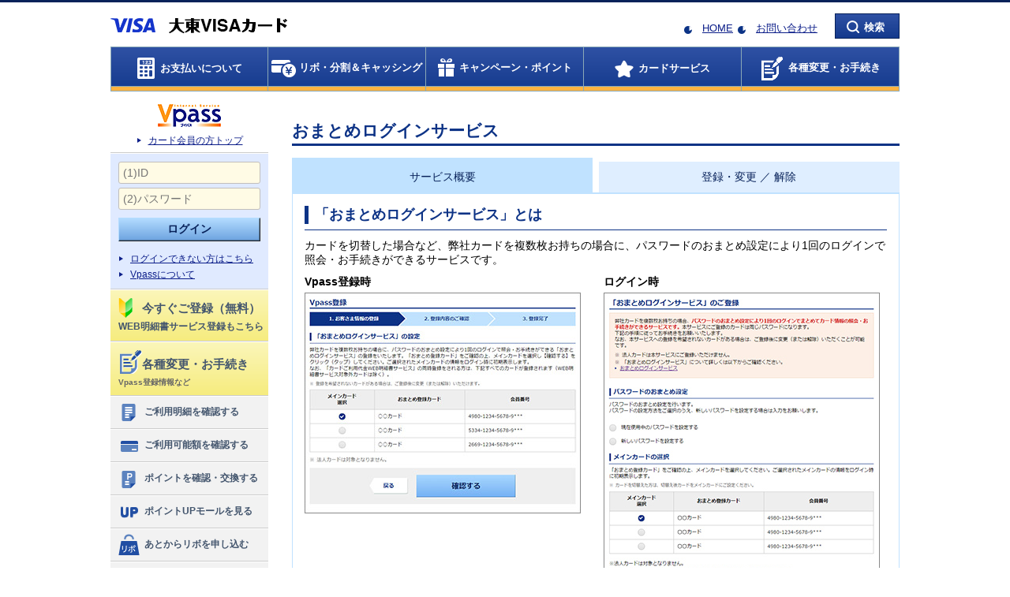

--- FILE ---
content_type: text/html; charset=UTF-8
request_url: https://www3.vpass.ne.jp/mem/update/omatome.jsp?cc=033
body_size: 10230
content:
<!DOCTYPE HTML PUBLIC "-//W3C//DTD HTML 4.01 Transitional//EN" "http://www.w3.org/TR/html4/loose.dtd">
<!--[if lt IE 7 ]> <html class="ie e6"><![endif]-->
<!--[if IE 7 ]> <html class="ie ie7"><![endif]-->
<!--[if IE 8 ]> <html class="ie ie8"><![endif]-->
<!--[if IE 9 ]> <html class="ie ie9"><![endif]-->
<!--[if (gt IE 9)|!(IE)]><!-->











































<html><!--<![endif]--><head>
        <meta http-equiv="Content-Type" content="text/html;charset=UTF-8">
        <!--[if IE]><meta http-equiv="X-UA-Compatible" content="IE=edge,chrome=1"><![endif]-->
        <title>おまとめログインサービス｜大東VISAカード</title>
                <script type="text/javascript" src="/static/responsive/js/jquery.min.js"></script>
        <script type="text/javascript" src="/static/responsive/js/plugin/jquery.cookie.js"></script>
        <script type="text/javascript" src="/static/responsive/js/layout_mode.js"></script>
        <script type="text/javascript" src="/static/responsive/js/user_agent.js"></script>
        <script type="text/javascript" src="/app/dojo/dojo/dojo.js"></script>
        <script type="text/javascript" src="/static/responsive/js/my_pointer_event.js"></script>
        <script type="text/javascript" src="/static/responsive/js/jquery.placeholder.min.js"></script>
        <script type="text/javascript" src="/static/responsive/js/VAppWebView.js"></script>

		<script type="text/javascript" src="/static/responsive/js/viewport.js"></script>

        <!-- PC -->
        <!-- CSS用JSPインクルード -->
        
        <!-- PC -->
        <link rel="stylesheet" type="text/css" href="/static/responsive/css/all_static_import.css">
        <link rel="stylesheet" type="text/css" href="/static/responsive/css/mem/all_static_import.css">
        
        <link rel="stylesheet" type="text/css" href="/static/responsive/css/color/vpass_color_c01.css">
        

        <!-- individual style -->
        <link rel="stylesheet" type="text/css" href="/mem/update/responsive/css/bc_only.css">
        <!-- ここにページ固有のPC用CSSをリンクします。 -->
        <!-- /individual style -->

        <!-- SP/Tablet -->
        
        <!-- CSS用JSP（SP用）インクルード -->
        
        <!-- SP/Tablet -->
        <link rel="stylesheet" type="text/css" href="/static/responsive/css/rwd_static_import.css" media="only all and (max-width:640px)">
        <link rel="stylesheet" type="text/css" href="/static/responsive/css/mem/rwd_static_import.css" media="only all and (max-width:640px)">
        
        <link rel="stylesheet" type="text/css" href="/static/responsive/css/color/rwd_vpass_color_c01.css" media="only all and (max-width:640px)">
        

        <!-- individual style -->
        <!-- ここにページ固有のSP用CSSをリンクします。 -->
        <!-- /individual style -->
        

        <link rel="shortcut icon" href="/static/responsive/img/favicon.ico">

        <!-- start:<head>内JS -->
        <!-- <head>内JS -->
        <script src="//assets.adobedtm.com/78ea7f6843ba472d0932d0b3d4d13f72d5a8e26d/satelliteLib-89d8b58fb2cb36d1779f2baeec2616c96d8defb9.js"></script>
        <!-- end:<head>内JS -->
        
    </head>

    <body>
    
        <!-- start:<body>直下JS -->
        <!-- body直下JS -->
<div data-ui-module-path="/mem/responsive/data/"></div>
        <!-- end:<body>直下JS -->

        <div id="allWrapper">
            <div id="wrapper">
                <!-- start:ヘッダー_グローバルナビゲーション -->
                <!-- 未ログイン状態 -->
                    
<!-- ページ共通ヘッダ（未ログイン状態） -->
                <!-- 会員静的共通ヘッダ -->
                <div id="header" class="clearfix">
                    <div class="rwdLeft">
                        <span class="btnMenu"><span class="itemMenu01"> </span><span class="itemMenu02">メニュー</span></span>
                    </div>

                    <div class="hLeft">
                        <div class="wrap">

                            <p><img src="/static/responsive/img/mem/logo/companyLogo_033.png" class="rwdFldImg" alt="大東VISAカード"></p>

                        </div>
                    </div>
                    <div class="hRight">

                        <span class="btnSearch"><span class="itemSearch01">検索</span><span class="itemSearch02 forSpBlock">検索</span></span>

                        <div id="searchArea" class="searchAreaWrap">

                            <div class="searchWrap">
                                <div class="rwdBtnSerach">
                                    <div class="serachiHeader">
                                        <div class="slideCloseBtn"><button class="btnHaderClose" OnClick="javascript:$.pageslide.close()">Ｘ閉じる</button></div>
                                    </div>
                                </div>
                                <p class="sTxt forPcBlock">キーワードを入力して検索</p>
                                <form name="SS_searchForm" id="SS_searchForm" action="https://www3.vpass.ne.jp/memx/search/index.html" method="get">
                                    <p class="search">
                                        <input type="text" name="kw" value="" size="20" id="SS_searchQuery" class="iptTxt" maxlength="100" autocomplete="off" placeholder="サイト内検索">
                                            <input value="検索" type="submit" id="SS_searchSubmit" class="btnBase btnNormal01">
                                        <span class="btnClose forPcBlock"><span class="txtMagic">閉じる</span></span>
                                    </p>
                                </form>
                            </div>

                            <div class="rwdSearchMenuWrap">
                                <!-- start:ヘッダテキストリンクメニュー内容 -->
                                    <ul class="sideMenu01">
                                        <li><a href="/mem/info/index.jsp?cc=033"><span class="icon_sideMenu_search02"></span>お問い合わせ</a></li>
                                        <li><a href="/mem/top/index.jsp?cc=033"><span class="icon_sideMenu_search04"></span>カード会員の方トップ</a></li>

                                            <li><a href="/mem/top/index.jsp?cc=033"><span class="icon_sideMenu_search03"></span>HOME</a></li>

                                        <li><a href="#" class="changePcSp"><span class="icon_sideMenu_search05"></span>PCサイトを表示する</a></li>
                                    </ul>

                                <!-- end:ヘッダテキストリンクメニュー内容 -->
                            </div>
                        </div>
                    </div>

                    <div class="hCenterR">
                        <ul class="cssIconLink fSize13">
                            <li class="dispInlBlock">

                                            <a href="/mem/top/index.jsp?cc=033">HOME</a>

                            </li>
                            <li class="dispInlBlock">
                                <a href="/mem/info/index.jsp?cc=033">お問い合わせ</a>
                            </li>
                        </ul>
                    </div>

                </div>
                <!-- グローバルナビ -->
                <div id="gNavi">

                    <ul class="first clearfix forPcBlock">
                        <li id="menu1" class="kakuninIcon">
                            <a href="/mem/oshiharai/index.jsp?cc=033"><span>お支払いについて</span></a>
                        </li>
                        <li id="menu2" class="cashIcon">
                            <a href="/mem/loancash/index.jsp?cc=033"><span>リボ・分割＆キャッシング</span></a>
                        </li>
                        <li id="menu3" class="campaignIcon">
                            <a href="/mem/wp/index.jsp?cc=033"><span>キャンペーン・ポイント</span></a>
                        </li>
                        <li id="menu4" class="serviceIcon">
                            <a href="/mem/service/index.jsp?cc=033"><span>カードサービス</span></a>
                        </li>
                        <li id="menu5" class="tourokuIcon">
                            <a href="/mem/update/index.jsp?cc=033"><span>各種変更・お手続き</span></a>
                        </li>
                    </ul>


                    <div class="menuWrapAllArea forPcBlock">
                        <div class="menuWrapArea">



                            <div id="mdd-menu1" class="menu01 menuBox">
                                <div class="menuBody">
                                    <div class="bodyInner clearfix">
                                        <div class="menuLeft">
                                            <div class="menuTtl01"><a href="/mem/oshiharai/index.jsp?cc=033">お支払いについてのトップ</a></div>

                                            <ul class="menuList">
                                                <li><a href="https://www3.vpass.ne.jp/memx/seikyu/index.html">お支払い金額照会</a></li>
                                                <li><a href="https://www3.vpass.ne.jp/memx/web_meisai/top/index.html">ご利用明細照会</a></li>
                                                <li><a href="/mem/oshiharai/wm_mail_top.jsp?cc=033">カードご利用代金WEB明細書サービス</a></li>
                                                <li><a href="https://www3.vpass.ne.jp/memx/authori/shokai/index.html">ご利用可能額照会</a></li>
                                                <li><a href="/mem/update/gendoup.jsp?cc=033">カードご利用枠の引き上げ</a></li>
                                                <li><a href="/mem/oshiharai/meisai_about.jsp?cc=033">ご利用明細の見かた</a></li>
                                                <li><a href="/mem/oshiharai/invoice_request.jsp?cc=033">適格請求書（インボイス）のご請求</a></li>
                                            </ul>
                                        </div>
                                        <div class="menuRight">
                                            <a href="https://www3.vpass.ne.jp/memx/web_meisai/top/index.html"><span class="btn_md_menu_01_01" title="ご利用明細照会"></span></a>
                                            <a href="https://www3.vpass.ne.jp/memx/authori/shokai/index.html"><span class="btn_md_menu_01_02" title="ご利用可能額照会"></span></a>
                                            <a href="https://www3.vpass.ne.jp/memx/seikyu/index.html"><span class="btn_md_menu_01_03" title="お支払い金額照会"></span></a>
                                            <a href="/mem/update/gendoup.jsp?cc=033"><span class="btn_md_menu_01_04" title="カードご利用枠の引き上げ"></span></a>
                                            <a href="/mem/oshiharai/wm_mail_top.jsp?cc=033"><span class="btn_md_menu_01_06" title="カードご利用代金WEB明細書サービス"></span></a>
                                        </div>

                                    </div>
                                </div>
                            </div>


                            <div id="mdd-menu2" class="menu02 menuBox">
                                <div class="menuBody">
                                    <div class="bodyInner clearfix">
                                        <div class="menuLeft">

                                            <div class="menuTtl02"><a href="/mem/loancash/index.jsp?cc=033">リボ・分割＆キャッシングのトップ</a></div>


                                            <ul class="menuList">
                                                <li><a href="/mem/revo/revo21.jsp?cc=033">リボ払い</a></li>
                                                <li><a href="/mem/revo/revoato.jsp?cc=033">あとからリボ</a></li>
                                                <li><a href="/mem/revo/bunkatsu.jsp?cc=033">分割払い</a></li>
                                                <li><a href="/mem/revo/atobunkatsu.jsp?cc=033">あとから分割</a></li>
                                                <li><a href="/mem/loancash/cashing.jsp?cc=033">キャッシング</a></li>
                                                <li><a href="/mem/loancash/loancash_atocashing.jsp?cc=033">キャッシングもあとからリボ</a></li>
                                            </ul>
                                        </div>
                                        <div class="menuRight">
                                            <a href="/mem/revo/revoato.jsp?cc=033"><span class="btn_md_menu_02_01" title="あとからリボ"></span></a>
                                            <a href="/mem/revo/revo21.jsp?cc=033"><span class="btn_md_menu_02_03" title="リボ払い"></span></a>
                                            <a href="/mem/loancash/cashing.jsp?cc=033"><span class="btn_md_menu_02_05" title="キャッシング"></span></a>
                                            <a href="/mem/revo/bunkatsu.jsp?cc=033"><span class="btn_md_menu_02_09" title="分割払い"></span></a>
                                            <a href="/mem/revo/atobunkatsu.jsp?cc=033"><span class="btn_md_menu_02_10" title="あとから分割"></span></a>
                                        </div>

                                    </div>
                                </div>
                            </div>


                            <div id="mdd-menu3" class="menu03 menuBox">
                                <div class="menuBody">
                                    <div class="bodyInner clearfix">
                                        <div class="menuLeft">
                                            <div class="menuTtl03"><a href="/mem/wp/index.jsp?cc=033">キャンペーン・ポイントのトップ</a></div>
                                            <ul class="menuList">
                                                <li><a href="https://www3.vpass.ne.jp/memx/campaign_entry/list/index.html?title_code=Bx">キャンペーン</a></li>
                                                <li><a href="/mem/wp/keihin.jsp?cc=033">ポイントの交換</a></li>
                                                <li><a href="https://www3.vpass.ne.jp/memx/wpc/shokai/index.html">ポイントの確認</a></li>
                                                <li><a href="/mem/wp/pointget.jsp?cc=033">ポイントのおトクな貯め方</a></li>
                                                <li><a href="/mem/wp/about_wp.jsp?cc=033">ワールドプレゼントとは</a></li>
                                                <li><a href="https://www3.vpass.ne.jp/memx/wpc/his/index.html">ポイントの交換履歴</a></li>


                                                <li><a href="/mem/addcard/cashback.jsp?cc=033">キャッシュバック</a></li>

                                            </ul>
                                        </div>
                                        <div class="menuRight clearfix">
                                            <a href="https://www3.vpass.ne.jp/memx/campaign_entry/list/index.html?title_code=Bx"><span class="btn_md_menu_03_08" title="キャンペーン"></span></a>
                                            <a href="/mem/wp/keihin.jsp?cc=033"><span class="btn_md_menu_03_01" title="ポイントの交換"></span></a>
                                            <a href="/mem/wp/pointget.jsp?cc=033"><span class="btn_md_menu_03_03" title="ポイントのおトクな貯め方"></span></a>
                                            <a href="/mem/wp/about_wp.jsp?cc=033"><span class="btn_md_menu_03_04" title="ワールドプレゼントとは"></span></a>
                                            <a href="https://mall.vpass.ne.jp/login/vpass/pum/?cc=033" target="_blank"><span class="btn_md_menu_03_06" title="ポイントUPモール"></span></a>
                                        </div>
                                    </div>
                                </div>
                            </div>


                            <div id="mdd-menu4" class="menu04 menuBox">
                                <div class="menuBody">
                                    <div class="bodyInner clearfix">
                                        <div class="menuLeft">
                                            <div class="menuTtl04"><a href="/mem/service/index.jsp?cc=033">カードサービスのトップ</a></div>

                                                <ul class="menuList">
                                                    <li><a href="/mem/addcard/index.jsp?cc=033">追加カード</a></li>
                                                    <li><a href="/mem/giftcard/index.jsp?cc=033">VJAギフトカード</a></li>
                                                    <li><a href="/mem/service/tra/index.jsp?cc=033">トラベルサービス</a></li>
                                                    <li><a href="/mem/service/se/index.jsp?cc=033">ショッピング＆エンターテインメント</a></li>
                                                    <li><a href="/mem/service/hoken/index.jsp?cc=033">保険サービス</a></li>
                                                    <li><a href="/mem/service/li/index.jsp?cc=033">ライフサービス</a></li>
                                                    <li><a href="/mem/service/sec/index.jsp?cc=033">カードセキュリティ</a></li>
                                                </ul>
                                            </div>
                                            <div class="menuRight">
                                                <a href="/mem/addcard/index.jsp?cc=033"><span class="btn_md_menu_04_01" title="追加カード"></span></a>
                                                <a href="/mem/addcard/id-credit_top.jsp?cc=033"><span class="btn_md_menu_04_02" title="電子マネー「iD」"></span></a>
                                                <a href="/mem/addcard/mobilepayment/index.jsp?cc=033"><span class="btn_md_menu_04_10" title="Apple Pay Google Pay"></span></a>
                                                <a href="/mem/giftcard/index.jsp?cc=033"><span class="btn_md_menu_04_03" title="VJAギフトカード"></span></a>
                                                <a href="/mem/service/se/index.jsp?cc=033"><span class="btn_md_menu_04_04" title="ショッピング＆エンターテインメント"></span></a>
                                                <a href="/mem/service/tra/index.jsp?cc=033"><span class="btn_md_menu_04_06" title="トラベルサービス"></span></a>
                                                <a href="/mem/service/li/index.jsp?cc=033"><span class="btn_md_menu_04_09" title="ライフサービス"></span></a>
                                                <a href="/mem/service/hoken/index.jsp?cc=033"><span class="btn_md_menu_04_08" title="保険サービス"></span></a>
                                            </div>

                                    </div>
                                </div>
                            </div>


                            <div id="mdd-menu5" class="menu05 menuBox">
                                <div class="menuBody">
                                    <div class="bodyInner clearfix">
                                        <div class="menuLeft">
                                            <div class="menuTtl06"><a href="/mem/update/index.jsp?cc=033">各種変更・お手続きのトップ</a></div>
                                            <ul class="menuList">
                                                <li><a href="/mem/service/sec/selfcontrol/usage_notice.jsp?cc=033">ご利用通知サービス</a></li>
                                                <li><a href="/mem/service/sec/selfcontrol/limit_notice.jsp?cc=033">使いすぎ防止サービス</a></li>
                                                <li><a href="/mem/service/sec/selfcontrol/usage_limit.jsp?cc=033">あんしん利用制限サービス</a></li>
                                                <li><a href="/mem/update/card_henkou.jsp?cc=033">カードお届け内容の照会・変更</a></li>
                                                <li><a href="/mem/update/vp_henkou.jsp?cc=033">Vpass情報照会・変更・登録解除</a></li>
                                                <li><a href="/mem/update/omatome.jsp?cc=033">おまとめログインサービス</a></li>
                                                <li><a href="/mem/update/pin_henkou.jsp?cc=033">暗証番号照会・変更</a></li>
                                            </ul>
                                        </div>
                                        <div class="menuRight">
                                            <a href="/mem/service/sec/selfcontrol/usage_notice.jsp?cc=033"><span class="btn_md_menu_06_01" title="ご利用通知サービス"></span></a>
                                            <a href="/mem/service/sec/selfcontrol/limit_notice.jsp?cc=033"><span class="btn_md_menu_06_02" title="使いすぎ防止サービス"></span></a>
                                            <a href="/mem/service/sec/selfcontrol/usage_limit.jsp?cc=033"><span class="btn_md_menu_06_03" title="あんしん利用制限サービス"></span></a>
                                            <a href="/mem/update/card_henkou.jsp?cc=033"><span class="btn_md_menu_06_04" title="カードお届け内容の照会・変更"></span></a>
                                            <a href="/mem/update/vp_henkou.jsp?cc=033"><span class="btn_md_menu_06_05" title="Vpass情報照会・変更・登録解除"></span></a>
                                            <a href="/mem/update/pin_henkou.jsp?cc=033"><span class="btn_md_menu_06_06" title="暗証番号照会・変更"></span></a>
                                        </div>
                                    </div>
                                </div>
                            </div>

                        </div>
                    </div>

                    <div class="menuWrapAllArea">
                        <div class="clearfix">
                            <div class="rwdHead gNaviHeader">
                                <div class="gNaviHeader">
                                    <div class="slideCloseBtn"><button class="btnHaderClose" OnClick="javascript:$.pageslide.close()">Ｘ閉じる</button></div>
                                </div>
                            </div>
                        </div>
                        <div class="menuWrapArea forSpBlock">
                            <div id="mdd-menu1">
                                <div id="sideVpassLogout">
                                    <div class="gNaviBody">
                                        <form action="https://www3.vpass.ne.jp/memapi/jaxrs/xt_login/agree/v1?cc=033&strURL=https%3A%2F%2Fwww3.vpass.ne.jp%3A443%2Fmem%2Fupdate%2Fomatome.jsp%3Fcc%3D033" id="FRM_cGMVC800100U010001-0001" name="FRM_cGMVC800100U010001-0001" method="post">
                                            <ul class="inputText">
                                                <li class="pd_b5">
                                                <input type="text" id="vp-view-WebApiIdGMVC800100U010001_1"
                                                    name="userid" placeholder="(1)ID" autocomplete="off">
                                                </li>
                                                <li>
                                                <input type="password" id="vp-view-WebApiIdGMVC800100U010001_2"
                                                    name="password" placeholder="(2)パスワード" autocomplete="off">
                                                </li>
                                            </ul>
                                            <ul class="mr_l15 mr_r15">
                                                <li class="validate_error_line">
                                                    <div data-dojo-type="vp/alcor/view/ErrorMessage"
                                                        id="vp-view-err_vp-view-WebApiIdGMVC800100U010001_1" class="error_text"></div>
                                                    <div data-dojo-type="vp/alcor/view/ErrorMessage"
                                                        id="vp-view-err_vp-view-WebApiIdGMVC800100U010001_2" class="error_text"></div>
                                                </li>
                                            </ul>
                                            <p class="loginBtn maB0 maT10">
                                                <input class="btnNormal01Large maB10" type="submit" value="ログイン">
                                            </p>
                                            <ul class="smallArrowLinkType03 maB0">
                                                <li><a href="/mem/vps/login/index.jsp?cc=033">ログインできない方はこちら</a></li>
                                            </ul><br>

                                            <ul class="smallArrowLinkType03 maB0">
                                                <li><a href="/mem/vps/index.jsp?cc=033">Vpassについて</a></li>
                                            </ul>

                                            <div class="tourokuArea paB10">

                                                <a href="/mem/vps/about/index.jsp?cc=033" class="tourokuBtn maB10">
                                                    <div class="requestVpass">
                                                        <img class="signLogo" width="18" height="25" src="/static/responsive/img/mem/logo_sideMenu_touroku.png" alt="">
                                                        <p class="signArea">
                                                            <span class="signAreaImp">今すぐご登録（無料）</span><span class="annotation">WEB明細書サービス登録もこちら</span>
                                                        </p>
                                                    </div>
                                                </a>

                                            </div>

                                        </form>
                                        <div class="tabAreaWrap">
                                            <div class="tabHead">
                                                <ul class="clearfix">
                                                    <li class="item01 act">よく使われるメニュー</li>
                                                    <li class="item02">カテゴリメニュー</li>
                                                </ul>
                                            </div>
                                            <!-- start:SP左スライドメニュー左タブ内容 -->

                                            <div class="tabBody01 tabBody">

                                                <ul class="sideMenu01">
                                                    <li><a href="https://www3.vpass.ne.jp/memx/web_meisai/top/index.html"><span class="icon_sideMenu_service01"></span>ご利用明細を確認する</a></li>
                                                    <li><a href="https://www3.vpass.ne.jp/memx/authori/shokai/index.html"><span class="icon_sideMenu_service02"></span>ご利用可能額を確認する</a></li>
                                                    <li><a href="https://www3.vpass.ne.jp/memx/wpc/shokai/index.html"><span class="icon_sideMenu_service03"></span>ポイントを確認・交換する</a></li>
                                                    <li><a href="https://mall.vpass.ne.jp/login/vpass/pum/?cc=033&goto=%2f%3futm_source%3d033%26utm_medium%3d1" target="_blank"><span class="icon_sideMenu_service04"></span>ポイントUPモールを見る</a></li>
                                                    <li><a href="/mem/revo/revoato.jsp?cc=033"><span class="icon_sideMenu_service05"></span>あとからリボを申し込む</a></li>
                                                    <li><a href="/mem/loancash/cashing.jsp?cc=033"><span class="icon_sideMenu_service06"></span>キャッシングを利用する</a></li>
                                                    <li><a href="/mem/update/gendoup.jsp?cc=033"><span class="icon_sideMenu_service07"></span>ご利用枠を引き上げる</a></li>
                                                    <li><a href="/mem/addcard/index.jsp?cc=033"><span class="icon_sideMenu_service09"></span>追加カードを作る</a></li>
                                                </ul>

                                            </div>
                                            <!-- end:SP左スライドメニュー左タブ内容 -->
                                            <!-- start:SP左スライドメニュー右タブ内容 -->

                                            <div class="tabBody02 tabBody">
                                                <ul class="sideMenu01">
                                                    <li><a href="/mem/oshiharai/index.jsp?cc=033"><span class="icon_sideMenu_right01"></span>お支払いについて</a></li>
                                                    <li><a href="/mem/loancash/index.jsp?cc=033"><span class="icon_sideMenu_right02"></span>リボ・分割＆キャッシング</a></li>
                                                    <li><a href="/mem/wp/index.jsp?cc=033"><span class="icon_sideMenu_right05"></span>キャンペーン・ポイント</a></li>
                                                    <li><a href="/mem/service/index.jsp?cc=033"><span class="icon_sideMenu_right04"></span>カードサービス</a></li>
                                                </ul>
                                            </div>

                                            <!-- end:SP左スライドメニュー右タブ内容 -->

                                            <div class="confirmMenu">
                                                <ul class="sideMenu01">
                                                    <li><a href="/mem/update/index.jsp?cc=033"><span class="icon_sideMenu_bottom01"></span>各種変更・お手続き<br>
                                                    <span class="lead">Vpass登録情報など</span></a></li>
                                                </ul>
                                            </div>


                                        </div>
                                    </div>
                                </div>

                            </div>
                        </div>
                    </div>
                </div>

                
                <!-- end:ヘッダー_グローバルナビゲーション -->

                <!-- start:メインHTML -->
                <div id="contWrap">
                    <div class="liqW">
                        <!-- start:左カラム（サブ） -->
                        <div class="leftCont liqC forPcBlock">
                            <!-- start:左ナビ -->
                            <!-- 未ログイン状態 -->
                                
<!-- ページ共通左ナビ（未ログイン状態） -->
                            <div id="side" class="js-fixSide">
                                <!-- Vpassログイン -->
                                <div>
                                    <div class="sideTopArea sideSection">
                                        <p class="topLogo" id="sVpassLgn-logo" title="Vpass（ブイパス）"></p>
                                        <ul class="smallArrowLink">
                                            <li><a href="/mem/top/index.jsp?cc=033">カード会員の方トップ</a></li>
                                        </ul>
                                    </div>
                                    <div id="sideVpassLogin">
                                    <form action="https://www3.vpass.ne.jp/memapi/jaxrs/xt_login/agree/v1?cc=033&strURL=https%3A%2F%2Fwww3.vpass.ne.jp%3A443%2Fmem%2Fupdate%2Fomatome.jsp%3Fcc%3D033" method="POST" class="sideSection">
                                        <ul class="inputText paB10">
                                            <li class="paB5">
                                                <input type="text" name="userid" placeholder="(1)ID" maxlength="20" autocomplete="off">
                                            </li>
                                            <li>
                                                <input type="password" name="password" placeholder="(2)パスワード" maxlength="20" autocomplete="off">
                                            </li>
                                        </ul>
                                        <p class="loginBtn">
                                            <input class="btnNormal01Large" type="submit" value="ログイン">
                                        </p>
                                        <ul class="smallArrowLink maT0 txtLeft sideMesmallArrowLink">
                                            <li><a href="/mem/vps/login/index.jsp?cc=033">ログインできない方はこちら</a></li>
                                            <li><a href="/mem/vps/index.jsp?cc=033">Vpassについて</a></li>
                                        </ul>
                                    </form>

                                    <div id="sideVpassLogoutIn" class="sideSection">

                                        <a href="/mem/vps/about/index.jsp?cc=033">
                                            <div class="requestVpass"><p class="signArea logo_sideMenu_touroku"><span class="signAreaImp">今すぐご登録（無料）</span></p><p class="annotation signArea">WEB明細書サービス登録もこちら</p></div>
                                        </a>

                                    </div>
                                    <div id="sideVpassLogoutIn" class="sideSection">

                                        <a href="/mem/update/index.jsp?cc=033">
                                            <div class="requestVpass"><p class="signArea logo_sideMenu_touroku_2"><span class="signAreaImp">各種変更・お手続き</span></p><p class="annotation_2 signArea">Vpass登録情報など</p></div>
                                        </a>

                                    </div>


                                    </div>
                                </div>
                                <!-- side menu -->
                                <div>

                                    <ul class="sideMenu01">
                                        <li><a href="https://www3.vpass.ne.jp/memx/web_meisai/top/index.html"><span class="icon_sideMenu_service01"></span>ご利用明細を確認する</a></li>
                                        <li><a href="https://www3.vpass.ne.jp/memx/authori/shokai/index.html"><span class="icon_sideMenu_service02"></span>ご利用可能額を確認する</a></li>
                                        <li><a href="https://www3.vpass.ne.jp/memx/wpc/shokai/index.html"><span class="icon_sideMenu_service03"></span>ポイントを確認・交換する</a></li>
                                        <li><a href="https://mall.vpass.ne.jp/login/vpass/pum/?cc=033&goto=%2f%3futm_source%3d033%26utm_medium%3d1" target="_blank"><span class="icon_sideMenu_service04"></span>ポイントUPモールを見る</a></li>
                                        <li><a href="/mem/revo/revoato.jsp?cc=033"><span class="icon_sideMenu_service05"></span>あとからリボを申し込む</a></li>
                                        <li><a href="/mem/loancash/cashing.jsp?cc=033"><span class="icon_sideMenu_service06"></span>キャッシングを利用する</a></li>
                                        <li><a href="/mem/update/gendoup.jsp?cc=033"><span class="icon_sideMenu_service07"></span>ご利用枠を引き上げる</a></li>
                                        <li><a href="/mem/addcard/index.jsp?cc=033"><span class="icon_sideMenu_service09"></span>追加カードを作る</a></li>
                                    </ul>

                                </div>
                                <!-- バナー -->




                                <div class="bannerMenu">
                                    <p><a href="https://secure.multi.ne.jp/daito-credit/inquiry.php" target="_blank"><img src="/static/responsive/img/mem/banner_nyuukai_blank.png" alt="新規カード入会申込" class="smallBanner"></a></p>
                                    <p><a href="/mem/goriyo/honninkakunin.jsp?cc=033"><img src="/static/responsive/img/mem/banner_password.png" alt="お買物に「暗証番号」「パスワード」が必要な場合があります。" class="smallBanner"></a></p>
                                    <p><a href="/mem/service/sec/index.jsp?cc=033"><img src="/static/responsive/img/mem/banner_cardSecurity.png" alt="カードセキュリティ" class="smallBanner"></a></p>
                                    <p><a href="/mem/giftcard/index.jsp?cc=033"><img src="/static/responsive/img/mem/banner_vjaGift.png" alt="VJAギフトカード" class="smallBanner"></a></p>
                                    <p><a href="/kamei/top/index.jsp?cc=033"><img src="/static/responsive/img/mem/banner_kameiten_self.png" alt="加盟店サービス" class="smallBanner"></a></p>
                                    <p><a href="https://www3.vpass.ne.jp/memx/corporate/login/index.html?cc=033"><img src="/static/responsive/img/mem/banner_bizpartner.png" alt="法人カード管理者Web＜VJA Biz Partner＞" class="smallBanner"></a></p>
                                </div>


                            </div>

                            
                            <!-- end:左ナビ -->
                        </div>
                        <!-- end:左カラム（サブ） -->
                        <!-- start:右カラム（メイン） -->
                        <div class="rightCont liqC js-baseH">
                            <!-- start:操作カード券面表示 -->
                            
                            <!-- 未ログイン状態 -->
                                <div class="forPcBlock maT15"></div>
                            


                            <!-- end:操作カード券面表示 -->



                            <h1>おまとめログインサービス</h1>

                            <div class="tabAreaWrap">
                                <div class="tabHead">
                                    <ul>
                                        <li class="item01 act tabTile-group1">サービス概要</li>
                                        <li class="item02 tabTile-group1">登録・変更 ／ 解除</li>
                                    </ul>
                                </div>
                                <div class="tabBody01 tabBody">

                                    <div class="section">
                                        <h2 class="acdiHead">「おまとめログインサービス」とは<span class="acdiBtn off">表示する</span></h2>
                                        <div class="acdiBody">
                                            <p>カードを切替した場合など、弊社カードを複数枚お持ちの場合に、パスワードのおまとめ設定により1回のログインで照会・お手続きができるサービスです。</p>
                                            <div class="liqW">
                                                <div class="colCL2Type01 liqC">
                                                    <p class="guideTitle">Vpass登録時</p>
                                                    <p>
                                                        <img src="/mem/update/responsive/img/vpass_touroku_01_c01.jpg" width="350" height="280" class="forPcBlock" alt="Vpass登録時 イメージ">
                                                        <img src="/mem/update/responsive/img/vpass_touroku_02_c01.jpg" class="rwdFldImg forSpBlock" alt="Vpass登録時 イメージ">
                                                    </p>
                                                </div>
                                                <div class="colCR2Type01 liqC">
                                                    <p class="guideTitle">ログイン時</p>
                                                    <p>
                                                        <img src="/mem/update/responsive/img/vpass_login_01_c01.jpg" width="350" height="405" class="forPcBlock" alt="ログイン時 イメージ">
                                                        <img src="/mem/update/responsive/img/vpass_login_02_c01.jpg" class="rwdFldImg forSpBlock" alt="ログイン時 イメージ">
                                                    </p>
                                                </div>
                                            </div>

                                            <ul class="note">
                                                <li>本画面はイメージです</li>
                                                <li class="noteImp">カードを切替えた方は、切替え後カードがメインカードに設定されますのでご確認ください。</li>
                                                <li class="noteImp">本画面が掲出された方でサービス登録を希望されない場合は、お手数ですが一度ご設定いただいたのち変更・解除のお手続きをお願いいたします。</li>
                                                <li class="noteImp">本サービスに登録されないカードは、カードごとにパスワードの設定が必要になります。</li>
                                            </ul>
                                            <ul class="ancSmallArrowLink horizontal">
                                                <li><a href="#anc_01" id="ancRtn_01">対象となる方</a></li>
                                                <li><a href="#anc_03" id="ancRtn_03">お手続きについて</a></li>
                                                <li><a href="#anc_04" id="ancRtn_04">操作方法</a></li>
                                            </ul>
                                        </div>
                                    </div>

                                    <div class="section">
                                        <h2 class="acdiHead" id="anc_01">対象となる方<span class="acdiBtn off">表示する</span></h2>
                                        <div class="acdiBody">
                                            <p>カードの切替をされた方</p>
                                            <ul class="note">
                                                <li>法人カードは一部のカードを除き対象となりません。</li>
                                            </ul>
                                            <p class="pgTopLinkWrap"><a href="#ancRtn_01" class="pgTopLink">ページ上部へ</a></p>
                                        </div>
                                    </div>

                                    <div class="section">
                                        <h2 id="anc_03" class="acdiHead">お手続きについて<span class="acdiBtn off">表示する</span></h2>
                                        <div class="acdiBody">
                                            <p>おまとめログインサービスの再登録や変更、解除をされる場合はこちらからお手続きください。</p>
                                            <ul class="smallArrowLink">
                                                <li><a href="/mem/update/omatome.jsp?cc=033&actTab=02tab">おまとめログインサービス_登録・変更／解除</a></li>
                                            </ul>
                                            <p class="pgTopLinkWrap"><a href="#ancRtn_03" class="pgTopLink">ページ上部へ</a></p>
                                        </div>
                                    </div>

                                    <div class="section">
                                        <h2 id="anc_04" class="acdiHead">操作方法<span class="acdiBtn off">表示する</span></h2>
                                        <div class="acdiBody">
                                            <h3>照会メニューをご利用の場合（例：ご利用明細の確認など）</h3>
                                            <p>メインカードの情報が初期表示されます。ほかのカード情報を照会する場合は、プルダウンでご希望のカードをご選択ください。</p>
                                            <div class="liqW">
                                                <div class="colCL2Type01 liqC">
                                                    <p class="guideTitle">パソコンの場合</p>
                                                    <p><img src="/mem/update/responsive/img/syokai_menu_pc_01_c01.jpg" width="350" height="240" class="rwdFldImg" alt="パソコンの場合 イメージ"></p>
                                                </div>
                                                <div class="colCR2Type01 liqC">
                                                    <p class="guideTitle">スマートフォンの場合</p>
                                                    <p><img src="/mem/update/responsive/img/syokai_menu_sp_01_c01.jpg" width="300" height="240" class="rwdFldImg" alt="スマートフォンの場合 イメージ"></p>
                                                </div>
                                            </div>
                                            <ul class="note">
                                                <li>本画面はイメージです</li>
                                            </ul>

                                            <h3> 申し込み・変更メニューをご利用の場合（登録内容変更や各種申込など）</h3>
                                            <p>おまとめログインサービス登録カード選択画面が表示されます。登録済のその他カードにも手続き内容を反映させたい場合は、チェックボックスをクリック（タップ）してください。</p>
                                            <p><img src="/mem/update/responsive/img/omatome_henkou_01_c01.jpg" width="495" height="516" class="rwdFldImg" alt="登録カード選択画面 イメージ"></p>
                                            <ul class="note">
                                                <li>本画面はイメージです</li>
                                            </ul>
                                            <p class="pgTopLinkWrap"><a href="#ancRtn_04" class="pgTopLink">ページ上部へ</a></p>
                                        </div>
                                    </div>

                                </div>
                                <div class="tabBody02 tabBody">

                                    <p>本ページではおまとめログインサービスの登録・変更や、登録カードの解除ができます。<br>下記の流れに沿ってお手続きください。</p>
                                    <div class="section">
                                        <h2 class="acdiHead">登録・変更<span class="acdiBtn off">表示する</span></h2>
                                        <div class="acdiBody">
                                            <ul class="list">
                                                <li>メインカードの変更</li>
                                                <li>再登録</li>
                                            </ul>
                                            <dl class="verticalStep type02 first">
                                                <dt><span>STEP1</span></dt>
                                                <dd>
                                                    <div>下記の【お申し込みはこちら】ボタンをクリック（タップ）</div>
                                                </dd>
                                            </dl>
                                            <dl class="verticalStep type02">
                                                <dt><span>STEP2</span></dt>
                                                <dd>
                                                    <div>切替え後カードをメインカードに設定</div>
                                                </dd>
                                            </dl>
                                            <dl class="verticalStep type02">
                                                <dt><span>STEP3</span></dt>
                                                <dd>
                                                    <div>パスワードを設定</div>
                                                    <div>
                                                        <p>メインカード変更の場合は不要</p>
                                                    </div>
                                                </dd>
                                            </dl>
                                        </div>
                                    </div>

                                    <div class="conversionArea">
                                        <p class="title">おまとめログインサービスの登録・変更</p>
                                        <a href="https://www3.vpass.ne.jp/memx/multicard_judge/index.html" class="btn">お申し込みはこちら</a>
                                    </div>
                                    <ul class="note">
                                        <li>本サービスはVpassにログインしてからご利用ください。</li>
                                    </ul>

                                    <div class="section">
                                        <h2 class="acdiHead">解除<span class="acdiBtn off">表示する</span></h2>
                                        <div class="acdiBody">
                                            <ul class="list">
                                                <li>本サービスの解除</li>
                                            </ul>
                                            <ul class="note">
                                                <li>解除されたカードは、カードごとにログイン（パスワードの設定）が必要となります。</li>
                                            </ul>
                                            <dl class="verticalStep type02 first">
                                                <dt><span>STEP1</span></dt>
                                                <dd>
                                                    <div>下記の【お申し込みはこちら】ボタンをクリック（タップ）</div>
                                                    <div></div>
                                                </dd>
                                            </dl>
                                            <dl class="verticalStep type02">
                                                <dt><span>STEP2</span></dt>
                                                <dd>
                                                    <div>解除内容をご確認</div>
                                                    <div></div>
                                                </dd>
                                            </dl>
                                            <dl class="verticalStep type02">
                                                <dt><span>STEP3</span></dt>
                                                <dd>
                                                    <div>カードごとにパスワードを設定</div>
                                                    <div>
                                                        <p>カードごとでのパスワードの設定が必要になります。</p>
                                                    </div>
                                                </dd>
                                            </dl>
                                        </div>
                                    </div>

                                    <div class="conversionArea">
                                        <p class="title">おまとめログインサービスの解除</p>
                                        <a href="https://www3.vpass.ne.jp/memx/multicard_delete/index.html#confirm" class="btn">お申し込みはこちら</a>
                                    </div>
                                    <ul class="note">
                                        <li>本サービスはVpassにログインしてからご利用ください。</li>
                                    </ul>

                                </div>
                            </div>


                            <div class="acdiCaution">
                                <div class="acdiHead">
                                    <p class="iconTCaution">ご注意</p>
                                    <span class="acdiBtn on">表示する</span>
                                </div>
                                <div class="acdiBody">
                                    <ul class="note fsNormal">
                                        <li>本サービス対象となるカードはご本人名義のカードに限ります。ただし法人カードなど、一部カードは本サービスをご利用いただけない場合もございますのでご了承ください。</li>
                                        <li>本サービス登録後も一部のメニューのお申し込み・変更についてはカードごとにお手続きが必要です。</li>
                                        <li>おまとめログインサービスに登録すると、ページ上部のカード選択エリアを切替えることでサービス登録している他のカード情報を閲覧できるようになります。IDとパスワードは第三者に知られることの無いよう、取り扱いおよび管理にご注意ください。なお、パスワードは定期的なご変更をお願い致します。</li>
                                    </ul>
                                </div>
                            </div>

                            <!-- start:パンくず -->

                            <div class="BPTWrap">
                                <div class="breadcrumbArea">
                                    <span class="iconHome"><a href="/mem/top/index.jsp?cc=033">カード会員の方トップ</a></span>　&gt;　<a href="/mem/update/index.jsp?cc=033">登録内容の照会・変更</a>　&gt;　<strong>おまとめログインサービス</strong>
                                </div>
                            </div>

                            <!-- end:パンくず -->

                        </div>
                        <!-- end:右カラム（メイン） -->
                    </div>
                </div>
                <!-- end:メインHTML  -->

                <!-- start:フッター -->
                <!-- 未ログイン状態 -->
                    
<!-- ページ共通フッター（未ログイン状態） -->
                <div id="footer">
                    <!-- ページトップボタン -->
                    <div class="pgTopLinkWrap">
                        <a class="pgTopLink02" href="#allWrapper"></a>
                    </div>
                    <div class="linkWrap">
                        <!-- フッターリンク -->
                        <div class="footNavWrapArea">

                            <div class="footAreaTop colLink forPcBlock">

                                            <ul class="smallArrowLink">
                                                <li>
                                                    <a href="/mem/goriyo/lost.jsp?cc=033"><div>カードの紛失・盗難・不正利用について</div></a>
                                                </li>
                                                <li>
                                                    <a href="/mem/goriyo/index.jsp?cc=033"><div>カードのご利用にあたって</div></a>
                                                </li>
                                                <li>
                                                    <a href="/mem/sitemap/index.jsp?cc=033"><div>サイトマップ</div></a>
                                                </li>
                                                <li>
                                                    <a href="/mem/siryo/index.jsp?cc=033"><div>資料請求</div></a>
                                                </li>
                                                <li>
                                                    <a href="/mem/kiyaku/index.jsp?cc=033"><div>各種規約</div></a>
                                                </li>
                                                <li>
                                                    <a href="/mem/kankyo/index.jsp?cc=033" class="winPopup"><div>ご利用環境について<span class="blankLink"></span></div></a>
                                                </li>
                                                <li>
                                                    <a href="/mem/company/pop/company.jsp?cc=033" class="winPopup"><div>会社情報<span class="blankLink"></span></div></a>
                                                </li>
                                                <li>
                                                    <a href="/mem/loancash/pop/kashikingyosya_tourokuhyo.jsp?cc=033" class="winPopup"><div>貸金業者登録票<span class="blankLink"></span></div></a>
                                                </li>
                                            </ul>

                            </div>


                            <div class="footNavArea clearfix forPcBlock">

                                <dl class="navCont">
                                    <dt class="txtStrong paL20 navTitle"><a href="/mem/oshiharai/index.jsp?cc=033">お支払いについて</a></dt>
                                    <dd class="rwdInlineSep">

                                        <ul>
                                            <li>
                                                <a href="https://www3.vpass.ne.jp/memx/seikyu/index.html">お支払い金額照会</a>
                                            </li>
                                            <li>
                                                <a href="https://www3.vpass.ne.jp/memx/web_meisai/top/index.html">ご利用明細照会</a>
                                            </li>
                                            <li>
                                                <a href="/mem/oshiharai/wm_mail_top.jsp?cc=033">カードご利用代金WEB明細書サービス</a>
                                            </li>
                                            <li>
                                                <a href="https://www3.vpass.ne.jp/memx/authori/shokai/index.html">ご利用可能額照会</a>
                                            </li>
                                            <li>
                                                <a href="/mem/update/gendoup.jsp?cc=033">カードご利用枠の引き上げ</a>
                                            </li>
                                        </ul>

                                    </dd>
                                </dl>


                                <dl class="navCont">

                                    <dt class="txtStrong paL20 navTitle"><a href="/mem/loancash/index.jsp?cc=033">リボ払い＆キャッシング</a></dt>

                                    <dd class="rwdInlineSep">

                                        <ul>
                                            <li>
                                                <a href="/mem/revo/revo21.jsp?cc=033">リボ払い</a>
                                            </li>
                                            <li>
                                                <a href="/mem/revo/revoato.jsp?cc=033">あとからリボ</a>
                                            </li>
                                            <li>
                                                <a href="/mem/revo/bunkatsu.jsp?cc=033">分割払い</a>
                                            </li>
                                            <li>
                                                <a href="/mem/revo/atobunkatsu.jsp?cc=033">あとから分割</a>
                                            </li>
                                            <li>
                                                <a href="/mem/loancash/cashing.jsp?cc=033">キャッシング</a>
                                            </li>
                                            <li>
                                                <a href="/mem/loancash/loancash_atocashing.jsp?cc=033">キャッシングもあとからリボ</a>
                                            </li>
                                        </ul>

                                    </dd>
                                </dl>


                                <dl class="navCont">

                                    <dt class="txtStrong paL20 navTitle"><a href="/mem/wp/index.jsp?cc=033">ポイントサービス</a></dt>

                                    <dd class="rwdInlineSep">

                                        <ul>
                                            <li>
                                                <a href="/mem/wp/keihin.jsp?cc=033">ポイントの交換</a>
                                            </li>
                                            <li>
                                                <a href="https://www3.vpass.ne.jp/memx/wpc/shokai/index.html">ポイントの確認</a>
                                            </li>
                                            <li>
                                                <a href="/mem/wp/pointget.jsp?cc=033">ポイントのおトクな貯め方</a>
                                            </li>
                                            <li>
                                                <a href="/mem/wp/about_wp.jsp?cc=033">ワールドプレゼントとは</a>
                                            </li>
                                        </ul>

                                    </dd>
                                </dl>


                                            <dl class="navCont">
                                                    <dt class="txtStrong paL20 navTitle"><a href="/mem/service/index.jsp?cc=033">カードサービス</a></dt>
                                                    <dd class="rwdInlineSep">
                                                        <ul>
                                                            <li>
                                                                <a href="/mem/addcard/index.jsp?cc=033">追加カード</a>
                                                            </li>
                                                            <li>
                                                                <a href="/mem/giftcard/index.jsp?cc=033">VJAギフトカード</a>
                                                            </li>
                                                            <li>
                                                                <a href="/mem/service/tra/index.jsp?cc=033">トラベルサービス</a>
                                                            </li>
                                                            <li>
                                                                <a href="/mem/service/se/index.jsp?cc=033">ショッピング＆エンターテインメント</a>
                                                            </li>
                                                            <li>
                                                                <a href="/mem/service/hoken/index.jsp?cc=033">保険サービス</a>
                                                            </li>
                                                            <li>
                                                                <a href="/mem/service/li/index.jsp?cc=033">ライフサービス</a>
                                                            </li>
                                                            <li>
                                                                <a href="/mem/service/sec/index.jsp?cc=033">カードセキュリティ</a>
                                                            </li>
                                                        </ul>
                                                    </dd>
                                                </dl>


                            </div>

                        </div>
                    </div>
                    <!-- フッターボトム -->
                    <div class="footAreaBottom">

                                            <div class="colLink forSpBlock maB20">
                                                <dl>
                                                    <dd>
                                                        <ul class="clearfix">
                                                            <li>
                                                                <a href="/mem/goriyo/lost.jsp?cc=033"><div>カードの紛失・盗難・不正利用について</div></a>
                                                            </li>
                                                            <li>
                                                                <a href="/mem/goriyo/index.jsp?cc=033"><div>カードのご利用にあたって</div></a>
                                                            </li>
                                                            <li>
                                                                <a href="/mem/sitemap/index.jsp?cc=033"><div>サイトマップ</div></a>
                                                            </li>
                                                            <li>
                                                                <a href="/mem/siryo/index.jsp?cc=033"><div>資料請求</div></a>
                                                            </li>
                                                            <li>
                                                                <a href="/mem/kiyaku/index.jsp?cc=033"><div>各種規約</div></a>
                                                            </li>
                                                            <li>
                                                                <a href="/mem/kankyo/index.jsp?cc=033" class="winPopup"><div>ご利用環境について<span class="blankLink"></span></div></a>
                                                            </li>
                                                            <li>
                                                                <a href="/mem/company/pop/company.jsp?cc=033" class="winPopup"><div>会社情報<span class="blankLink"></span></div></a>
                                                            </li>
                                                            <li>
                                                                <a href="/mem/loancash/pop/kashikingyosya_tourokuhyo.jsp?cc=033" class="winPopup"><div>貸金業者登録票<span class="blankLink"></span></div></a>
                                                            </li>
                                                        </ul>
                                                    </dd>
                                                </dl>
                                            </div>


                                            <div class="footAreaTop colLink forPcBlock">
                                                <ul class="cssIconLink">
                                                    <li>
                                                        <a href="http://www.daitobank.co.jp/" target="_blank"><div>大東銀行</div></a>
                                                    </li>
                                                    <li>
                                                        <a href="https://www.vja.gr.jp/" target="_blank"><div>VJA</div></a>
                                                    </li>
                                                    <li>
                                                        <a href="https://www.visa.co.jp/" target="_blank"><div>ビザ・ワールドワイド</div></a>
                                                    </li>
                                                    <li>
                                                        <a href="http://www.jcca-office.gr.jp/" target="_blank"><div>日本クレジットカード協会</div></a>
                                                    </li>
                                                    <li>
                                                        <a href="http://www.j-credit.or.jp/" target="_blank"><div>日本クレジット協会</div></a>
                                                    </li>
                                                </ul>
                                            </div>
                                            <div class="forSpBlock">
                                                <dl>
                                                    <dd>
                                                        <ul class="clearfix">
                                                            <li>
                                                                <a href="http://www.daitobank.co.jp/" target="_blank"><div>大東銀行</div></a>
                                                            </li>
                                                            <li>
                                                                <a href="https://www.vja.gr.jp/" target="_blank"><div>VJA</div></a>
                                                            </li>
                                                            <li>
                                                                <a href="https://www.visa.co.jp/" target="_blank"><div>ビザ・ワールドワイド</div></a>
                                                            </li>
                                                            <li>
                                                                <a href="http://www.jcca-office.gr.jp/" target="_blank"><div>日本クレジットカード協会</div></a>
                                                            </li>
                                                            <li>
                                                                <a href="http://www.j-credit.or.jp/" target="_blank"><div>日本クレジット協会</div></a>
                                                            </li>
                                                        </ul>
                                                    </dd>
                                                </dl>
                                            </div>

                        <p class="forSpBlock maT10"><a href="#" class="changePcSp"><span>PCサイトを表示する</span></a></p>
                        <div class="forPcBlock layoutChangeArea">
                            <p><a href="#" class="changeSpMode changeModeToggle"><span>スマートフォンサイトを表示する</span></a></p>
                        </div>
                        <!-- コピーライト -->
                        
	<!-- コピーライト -->

	<p id="copyArea"><small>Copyright (c) 2026 THE DAITO CREDIT SERVICE .LTD All Rights Reserved.</small></p>


                    </div>
                </div>

                
                <!-- end:フッター -->

            </div>
        </div>

        <!-- start:</body>直上JS -->
                <script type="text/javascript">_satellite.pageBottom();_satellite.track("ajaxLoad");</script>

        <script type="text/javascript" src="/static/responsive/js/plugin/jquery-ui-1.10.3.custom.min.js"></script>
        <script type="text/javascript" src="/static/responsive/js/plugin/custom.forms.jquery.js"></script>
        <script type="text/javascript" src="/static/responsive/js/plugin/jquery.pageslide.min.js"></script>
        <script type="text/javascript" src="/static/responsive/js/plugin/jquery.easing.1.3.js"></script>
        <script type="text/javascript" src="/static/responsive/js/plugin/device.min.js"></script>
        <script type="text/javascript" src="/static/responsive/js/plugin/breakpoints.js"></script>
        <script type="text/javascript" src="/static/responsive/js/plugin/megadropdown.js"></script>
        <script type="text/javascript" src="/static/responsive/js/ui_module.js"></script>
        <script type="text/javascript" src="/static/responsive/js/common.js"></script>
        <script type="text/javascript" src="/static/responsive/js/mem/adjust_margin.js"></script>
        <script type="text/javascript" src="/static/responsive/js/mem/placeholder.js"></script>
        <!--[if IE 8 ]>
        <script type="text/javascript" src="/static/responsive/js/plugin/jquery.backgroundSize.js"></script>
        <script src="/static/responsive/js/mem/ie8bg-sizeConvert.js"></script>
        <![endif]-->
        

        <!-- end:</body>直上JS -->

        <!-- individual script / -->
        <!-- / individual script -->

    <script type="text/javascript"  src="/zYm15/etnV/idCO/SH-Rn5/e/7kpa4D0LVizXkQ/Awo7OlkB/TnEILB8/dVVkB"></script></body>
</html>


--- FILE ---
content_type: text/css
request_url: https://www3.vpass.ne.jp/static/responsive/css/all_static_import.css
body_size: 140
content:
@charset "utf-8";
@import "initialize.css";
@import "all_common.css";
@import "all_print.css";
@import "plugin/jquery.jscrollpane.css";
@import "plugin/jquery-ui-1.10.3.custom.css";
@import "plugin/responsive-tables.css";

--- FILE ---
content_type: text/css
request_url: https://www3.vpass.ne.jp/mem/update/responsive/css/bc_only.css
body_size: 237
content:
@charset "utf-8";

/*
 ■■ 「おまとめログインサービス」のポイント
========================================================= */
.serviceMeritWarp ul.list .imgNum p {
  font-size: 14px !important;
  color: #000 !important;
  font-weight: normal;
}

.serviceMeritWarp ul.list .imgNum ul.note {
  font-size: 14px !important;
  color: #666 !important;
  font-weight: normal;
}


--- FILE ---
content_type: text/css
request_url: https://www3.vpass.ne.jp/static/responsive/css/plugin/jquery.jscrollpane.css
body_size: 769
content:
/*
 * CSS Styles that are needed by jScrollPane for it to operate correctly.
 *
 * Include this stylesheet in your site or copy and paste the styles below into your stylesheet - jScrollPane
 * may not operate correctly without them.
 */
.jspContainer {
    overflow: hidden;
    position: relative;
}
.jspPane { position: absolute }
.jspVerticalBar {
    position: absolute;
    top: 0;
    right: 0;
    width: 16px;
    height: 100%;
}
.jspHorizontalBar {
    position: absolute;
    bottom: 0;
    left: 0;
    width: 100%;
    height: 16px;
}
.jspCap { display: none }
.jspHorizontalBar .jspCap { float: left }
.jspTrack {
    background: #efefef;
    position: relative;
}
.jspDrag {
    background: #d8d8d8;
    position: relative;
    top: 0;
    left: 0;
    cursor: pointer;
}
.jspHorizontalBar .jspTrack,
.jspHorizontalBar .jspDrag {
    float: left;
    height: 100%;
}
.jspArrow {
    background: #d8d8d8;
    text-indent: -20000px;
    display: block;
    cursor: pointer;
    padding: 0;
    margin: 0;
}
.jspArrow.jspDisabled {
    cursor: default;
    background: #d8d8d8;
}

.jspArrow.jspArrowUp{
    background: #d8d8d8;
    background-size:8px 5px;
    border-bottom: 1px solid #efefef;
    position: relative;
}
.jspArrow.jspArrowDown{
    background: #d8d8d8;
    background-size:8px 5px;
    border-top: 1px solid #efefef;
    position: relative;
}

.jspArrow.jspArrowUp:before,
.jspArrow.jspArrowDown:before,
.jspArrow.jspArrowDown:after,
.jspArrow.jspArrowUp:after {
    content: " ";
    display: block;
    position: absolute;
    top: 50%;
    left: 50%;
    margin-left:-6px;
    width: 0;
    height: 0;
    float: left;
}
.jspArrow.jspArrowUp:before {
    margin-top:-3px;
    border: #005135 solid 6px;
    border-left-color: transparent;
    border-right-color: transparent;
    border-top: none;
}

.jspArrow.jspArrowUp:after {
    margin-top:-1px;
    border: #d8d8d8 solid 6px;
    border-left-color: transparent;
    border-right-color: transparent;
    border-top: none;
}
.jspArrow.jspArrowDown:before {
    margin-top:-3px;
    border: #005135 solid 6px;
    border-left-color: transparent;
    border-right-color: transparent;
    border-bottom: none;
}
.jspArrow.jspArrowDown:after {
    margin-top:-5px;
    border: #d8d8d8 solid 6px;
    border-left-color: transparent;
    border-right-color: transparent;
    border-bottom: none;
}


.jspVerticalBar .jspArrow { height: 16px }
.jspHorizontalBar .jspArrow {
    width: 16px;
    float: left;
    height: 100%;
}
.jspVerticalBar .jspArrow:focus { outline: none }
.jspCorner {
    background: #eeeef4;
    float: left;
    height: 100%;
}
/* Yuk! CSS Hack for IE6 3 pixel bug :( */
* html .jspCorner { margin: 0 -3px 0 0 }

--- FILE ---
content_type: text/css
request_url: https://www3.vpass.ne.jp/static/responsive/css/mem/rwd_layout.css
body_size: 418
content:
@charset "utf-8";
/* =========================================================
 会員静的用
========================================================= */

/* コンテンツエリア内　左、右カラム
--------------------------------------------------------- */
#contWrap .leftCont {
    width: 100%;
    padding-right: 0;
}
#contWrap .rightCont {
    width: 100%;
    padding:10px 0 0;
}

/* カラム準備
--------------------------------------------------------- */
.liqW {
    display: block;
    width: auto;
}
.liqW .liqC {
    display: block;
    width: auto;

    margin-bottom:10px;
}

/* コンテンツ領域内　2カラム定義 1 : 1
--------------------------------------------------------- */
.liqW .colCL2Type01 {
    padding-right: 0
}
.liqW .colCR2Type01 {
    padding-left: 0
}

/* コンテンツ領域内　2カラム定義 2 : 1
--------------------------------------------------------- */
.liqW .colCL2Type02 {
    padding-right: 0
}
.liqW .colCR2Type02 {
    padding-left: 0
}

/* コンテンツ領域内　2カラム定義 1 : 2
--------------------------------------------------------- */
.liqW .colCL2Type03 {
    padding-right: 0
}
.liqW .colCR2Type03 {
    padding-left: 0
}

/* コンテンツ領域内　3カラム定義 1 : 1 : 1
--------------------------------------------------------- */
.liqW .colCL3Type01 {
    padding-right: 0
}
.liqW .colCC3Type01 {
    padding-right: 0;
    padding-left: 0;
}
.liqW .colCR3Type01 {
    padding-left: 0
}

/* コンテンツ領域内　4カラム定義 1 : 1 : 1 : 1
--------------------------------------------------------- */
.liqW .colCL4Type01 {
    padding-right: 0;
}
.liqW .colCC014Type01 {
    padding-right: 0;
    padding-left: 0;
}
.liqW .colCC024Type01 {
    padding-right: 0;
    padding-left: 0;
}
.liqW .colCR4Type01 {
    padding-left: 0;
}

--- FILE ---
content_type: application/xml
request_url: https://www3.vpass.ne.jp/static/responsive/data/security_attention.xml
body_size: 493
content:
<?xml version="1.0" encoding="UTF-8" ?>
<warningList>
    <browser>
        <name>ie</name>
        <version>7</version>
        <message></message>
    </browser>
    <browser>
        <name>iossafari</name>
        <version>4</version>
        <message></message>
    </browser>
    <browser>
        <name>macsafari</name>
        <version>6</version>
        <message></message>
    </browser>
    <browser>
        <name>android</name>
        <version>4.3</version>
        <message></message>
    </browser>
    <common>
        <message>2018年6月18日（月）以降、Vpassへのインターネット通信のセキュリティ強化に伴い、現在アクセスしているブラウザから当サイトをご利用いただけなくなる可能性がございますのでご注意ください。<![CDATA[<br><a href="/mem/cardinfo/cardinfo5030903.jsp">詳細はこちらのページをご参照ください。</a>]]></message>
    </common>
</warningList>


--- FILE ---
content_type: application/javascript
request_url: https://www3.vpass.ne.jp/zYm15/etnV/idCO/SH-Rn5/e/7kpa4D0LVizXkQ/Awo7OlkB/TnEILB8/dVVkB
body_size: 162932
content:
(function(){if(typeof Array.prototype.entries!=='function'){Object.defineProperty(Array.prototype,'entries',{value:function(){var index=0;const array=this;return {next:function(){if(index<array.length){return {value:[index,array[index++]],done:false};}else{return {done:true};}},[Symbol.iterator]:function(){return this;}};},writable:true,configurable:true});}}());(function(){zF();msr();jnr();var pf=function(Kc,I6){return Kc&I6;};var E6=function(VR){var Vv=VR%4;if(Vv===2)Vv=3;var RH=42+Vv;var Ck;if(RH===42){Ck=function DH(En,Ns){return En*Ns;};}else if(RH===43){Ck=function sM(zm,q0){return zm+q0;};}else{Ck=function Op(dM,Rs){return dM-Rs;};}return Ck;};var Lc=function(){return d6.apply(this,[I9,arguments]);};var RM=function sH(vl,Hn){'use strict';var NW=sH;switch(vl){case Pg:{var hn=Hn[jF];gv.push(bc);var MM=hn[Ik()[nW(RW)](mG,vn,nv,ll)](function(jn){return sH.apply(this,[Wq,arguments]);});var DW;return DW=MM[w0()[Bp(nv)](Rd,Mf)](R0()[kj(p6)].call(null,zk,VH,w5,sj)),gv.pop(),DW;}break;case Wq:{var jn=Hn[jF];gv.push(xs);var Gn;return Gn=L3[lR()[j0(sW)].apply(null,[kl,Sp])][KG(typeof GI()[wM(MG)],'undefined')?GI()[wM(Ak)].apply(null,[Dm,PH,hl]):GI()[wM(dH)].apply(null,[JI,c0,fg])](jn)[Ik()[nW(RW)](Hl,vn,OH,ll)](function(nk){return jn[nk];})[zk],gv.pop(),Gn;}break;case xC:{var Os=Hn[jF];gv.push(zW);var b0=gl()[zl(zk)].call(null,Av,lH,rl,In);var Rk=GI()[wM(gI)](Zk,s6,bl);var mp=zk;var jH=Os[xn()[An(gG)](Ng,df)]();while(cv(mp,jH[f0(typeof xn()[An(Qj)],'undefined')?xn()[An(vn)](R8,CW):xn()[An(Ef)].call(null,QH,rn)])){if(S6(Rk[w0()[Bp(Lv)].apply(null,[Lf,tI])](jH[w0()[Bp(qs)](W0,cW)](mp)),zk)||S6(Rk[w0()[Bp(Lv)](Lf,tI)](jH[KG(typeof w0()[Bp(Bf)],Wp([],[][[]]))?w0()[Bp(gm)].call(null,mf,Fk):w0()[Bp(qs)].apply(null,[W0,cW])](Wp(mp,Vs[pk]))),LL[gl()[zl(sW)](Dn,kl,Es,wG)]())){b0+=w5;}else{b0+=zk;}mp=Wp(mp,qs);}var zH;return gv.pop(),zH=b0,zH;}break;case lq:{var EH=Hn[jF];var Wv=Hn[Wb];gv.push(TG);if(DI(Wv,null)||kG(Wv,EH[xn()[An(vn)](lG,CW)]))Wv=EH[xn()[An(vn)].call(null,lG,CW)];for(var kR=zk,z6=new (L3[GI()[wM(t6)](Mm,c0,D0)])(Wv);cv(kR,Wv);kR++)z6[kR]=EH[kR];var rj;return gv.pop(),rj=z6,rj;}break;case hC:{var vp=Hn[jF];gv.push(GG);if(L3[GI()[wM(t6)](Mm,MG,Mn)][ks()[mM(ml)](Ef,RI,Em,Ak,lI)](vp)){var Bs;return gv.pop(),Bs=vp,Bs;}gv.pop();}break;case SQ:{var XR={};var Sl={};gv.push(dn);try{var I0=gv.length;var A0=pW([]);var Gp=new (L3[GI()[wM(gM)].call(null,Cl,Ef,Z3)])(zk,zk)[xn()[An(c0)](Iq,BM)](KG(typeof Ik()[nW(Tn)],'undefined')?Ik()[nW(qs)].apply(null,[F0,HW,Xv,cn]):Ik()[nW(Bv)](S9,Tn,BW,lI));var qf=Gp[gl()[zl(Ap)](pW({}),Sr,Ok,bp)](GI()[wM(vk)](gs,pW(pW(w5)),VO));var xH=Gp[f0(typeof UW()[Pk(gM)],Wp([],[][[]]))?UW()[Pk(gH)].apply(null,[kW,R9]):UW()[Pk(JM)](ps,gn)](qf[KG(typeof gl()[zl(Rj)],'undefined')?gl()[zl(bf)].call(null,pW(pW(zk)),NH,BW,n0):gl()[zl(SM)].apply(null,[PH,G9,Sp,GR])]);var Y5=Gp[UW()[Pk(gH)](kW,R9)](qf[w0()[Bp(vk)](L,Xv)]);XR=YR(Mr,[UW()[Pk(Tk)](qk,YC),xH,Ik()[nW(b6)](Kq,In,jj,VM),Y5]);var Bc=new (L3[GI()[wM(gM)].call(null,Cl,jl,Z3)])(Vs[w5],Vs[w5])[xn()[An(c0)](Iq,BM)](lR()[j0(PH)](FF,cW));var KI=Bc[gl()[zl(Ap)](pW(pW([])),Sr,Rj,bp)](GI()[wM(vk)](gs,pW(pW([])),VO));var WM=Bc[UW()[Pk(gH)](kW,R9)](KI[gl()[zl(SM)](KM,G9,nI,GR)]);var H6=Bc[UW()[Pk(gH)](kW,R9)](KI[w0()[Bp(vk)](L,Xv)]);Sl=YR(Mr,[xn()[An(ZH)](qL,cp),WM,KG(typeof w0()[Bp(qk)],'undefined')?w0()[Bp(gm)](ff,fG):w0()[Bp(NM)](pO,WG),H6]);}finally{gv.splice(WI(I0,w5),Infinity,dn);var IM;return IM=YR(Mr,[f0(typeof ks()[mM(p6)],Wp(KG(typeof gl()[zl(zk)],Wp('',[][[]]))?gl()[zl(bf)].call(null,hp,KR,Sp,lk):gl()[zl(zk)](wn,Yb,Gv,In),[][[]]))?ks()[mM(BW)](Mm,HT,O0,sW,gs):ks()[mM(Tn)](hp,vm,OR,NI,bf),XR[UW()[Pk(Tk)].call(null,qk,YC)]||null,UW()[Pk(WG)](ZH,QL),XR[KG(typeof Ik()[nW(bf)],'undefined')?Ik()[nW(qs)].call(null,BH,YW,rs,EM):Ik()[nW(b6)].apply(null,[Kq,In,Ws,VM])]||null,UW()[Pk(cp)](cf,VF),Sl[f0(typeof xn()[An(gM)],'undefined')?xn()[An(ZH)](qL,cp):xn()[An(Ef)].call(null,jf,Yn)]||null,GI()[wM(JI)](Tk,Ap,qb),Sl[w0()[Bp(NM)](pO,WG)]||null]),gv.pop(),IM;}gv.pop();}break;case Wb:{gv.push(cR);try{var lW=gv.length;var BG=pW({});var R6=Wp(Wp(Wp(Wp(Wp(Wp(Wp(Wp(Wp(Wp(Wp(Wp(Wp(Wp(Wp(Wp(Wp(Wp(Wp(Wp(Wp(Wp(Wp(Wp(L3[xn()[An(wG)](Nm,Dn)](L3[xn()[An(Fj)].call(null,Y0,zk)][gl()[zl(kW)].call(null,rl,KQ,nI,Fj)]),Y6(L3[xn()[An(wG)](Nm,Dn)](L3[xn()[An(Fj)].call(null,Y0,zk)][lR()[j0(MH)].call(null,V6,nI)]),LL[xn()[An(nv)](lp,w5)]())),Y6(L3[xn()[An(wG)].apply(null,[Nm,Dn])](L3[xn()[An(Fj)].call(null,Y0,zk)][lR()[j0(VI)](rH,Hf)]),Vs[p6])),Y6(L3[xn()[An(wG)](Nm,Dn)](L3[xn()[An(Fj)].apply(null,[Y0,zk])][R0()[kj(hH)].apply(null,[Ap,nn,Ak,tI])]),vn)),Y6(L3[xn()[An(wG)].call(null,Nm,Dn)](L3[lR()[j0(rs)].call(null,Qn,CW)][GI()[wM(XI)].apply(null,[mv,Ok,tG])]),Ef)),Y6(L3[xn()[An(wG)].call(null,Nm,Dn)](L3[xn()[An(Fj)](Y0,zk)][f0(typeof GI()[wM(Lm)],Wp([],[][[]]))?GI()[wM(IG)].call(null,bf,cp,C0):GI()[wM(Ak)].apply(null,[C6,Mm,Rf])]),Tn)),Y6(L3[xn()[An(wG)].call(null,Nm,Dn)](L3[xn()[An(Fj)].apply(null,[Y0,zk])][xn()[An(VI)](SH,Dk)]),rs)),Y6(L3[xn()[An(wG)].apply(null,[Nm,Dn])](L3[f0(typeof xn()[An(vn)],Wp('',[][[]]))?xn()[An(Fj)](Y0,zk):xn()[An(Ef)](Mn,Vp)][lR()[j0(mv)].call(null,c3,LG)]),Ak)),Y6(L3[xn()[An(wG)].apply(null,[Nm,Dn])](L3[xn()[An(Fj)].apply(null,[Y0,zk])][KG(typeof UW()[Pk(bv)],Wp('',[][[]]))?UW()[Pk(JM)](rk,dp):UW()[Pk(bn)].apply(null,[vR,r0])]),In)),Y6(L3[xn()[An(wG)](Nm,Dn)](L3[xn()[An(Fj)].call(null,Y0,zk)][UW()[Pk(qW)].apply(null,[Km,bR])]),sW)),Y6(L3[xn()[An(wG)].apply(null,[Nm,Dn])](L3[xn()[An(Fj)](Y0,zk)][UW()[Pk(AM)].apply(null,[Ws,tR])]),bf)),Y6(L3[xn()[An(wG)](Nm,Dn)](L3[xn()[An(Fj)].apply(null,[Y0,zk])][w0()[Bp(qv)].call(null,Pj,jj)]),LG)),Y6(L3[xn()[An(wG)](Nm,Dn)](L3[xn()[An(Fj)].call(null,Y0,zk)][UW()[Pk(Lk)](z5,rW)]),JM)),Y6(L3[xn()[An(wG)].call(null,Nm,Dn)](L3[xn()[An(Fj)](Y0,zk)][GI()[wM(Jv)](KM,lI,G4)]),b1)),Y6(L3[xn()[An(wG)].apply(null,[Nm,Dn])](L3[xn()[An(Fj)](Y0,zk)][KG(typeof R0()[kj(bf)],Wp(gl()[zl(zk)](Zk,VM,Qj,In),[][[]]))?R0()[kj(w5)].apply(null,[LG,FP,rA,CS]):R0()[kj(gH)](Ok,fY,LG,bZ)]),t6)),Y6(L3[KG(typeof xn()[An(sW)],Wp('',[][[]]))?xn()[An(Ef)].apply(null,[PH,jZ]):xn()[An(wG)](Nm,Dn)](L3[KG(typeof xn()[An(vn)],'undefined')?xn()[An(Ef)].call(null,qk,F7):xn()[An(Fj)].apply(null,[Y0,zk])][ks()[mM(mv)](Ap,NV,ZD,Km,wn)]),gm)),Y6(L3[f0(typeof xn()[An(bp)],Wp([],[][[]]))?xn()[An(wG)].apply(null,[Nm,Dn]):xn()[An(Ef)](QN,VP)](L3[xn()[An(Fj)](Y0,zk)][KG(typeof lR()[j0(cY)],Wp([],[][[]]))?lR()[j0(w5)](NI,lH):lR()[j0(Yt)].call(null,SP,DD)]),Dn)),Y6(L3[xn()[An(wG)].call(null,Nm,Dn)](L3[f0(typeof xn()[An(AS)],Wp('',[][[]]))?xn()[An(Fj)].apply(null,[Y0,zk]):xn()[An(Ef)](sS,gM)][f0(typeof lR()[j0(rl)],'undefined')?lR()[j0(hA)](FD,gH):lR()[j0(w5)](VI,XV)]),nv)),Y6(L3[xn()[An(wG)].apply(null,[Nm,Dn])](L3[xn()[An(Fj)].apply(null,[Y0,zk])][GI()[wM(RZ)](jl,zk,kl)]),jD)),Y6(L3[xn()[An(wG)](Nm,Dn)](L3[xn()[An(Fj)].call(null,Y0,zk)][lR()[j0(BW)].apply(null,[px,w1])]),Zz)),Y6(L3[xn()[An(wG)](Nm,Dn)](L3[f0(typeof xn()[An(Ef)],Wp('',[][[]]))?xn()[An(Fj)](Y0,zk):xn()[An(Ef)](cD,Y7)][ks()[mM(t7)](bn,nn,CZ,Qj,jl)]),Av)),Y6(L3[xn()[An(wG)](Nm,Dn)](L3[xn()[An(Fj)].call(null,Y0,zk)][UW()[Pk(K1)](In,cT)]),Vs[Es])),Y6(L3[xn()[An(wG)](Nm,Dn)](L3[xn()[An(Fj)](Y0,zk)][gl()[zl(cY)](GR,NH,lX,Mm)]),pk)),Y6(L3[xn()[An(wG)](Nm,Dn)](L3[xn()[An(Km)].call(null,n0,k4)][UW()[Pk(Tn)](Cx,vh)]),Km)),Y6(L3[xn()[An(wG)](Nm,Dn)](L3[lR()[j0(rs)](Qn,CW)][ks()[mM(jl)](LG,IA,Fh,Tn,IP)]),bp));var Jh;return gv.pop(),Jh=R6,Jh;}catch(TK){gv.splice(WI(lW,w5),Infinity,cR);var Ux;return gv.pop(),Ux=zk,Ux;}gv.pop();}break;case Hg:{gv.push(rW);L3[GI()[wM(LG)](IG,gK,UO)][gl()[zl(Tk)].call(null,c0,z4,Av,Bf)](w0()[Bp(lP)](MQ,Rj),function(sD){return sH.apply(this,[Rr,arguments]);});gv.pop();}break;case T9:{gv.push(rP);throw new (L3[w0()[Bp(b1)](tj,gs)])(KG(typeof ks()[mM(Fj)],Wp(gl()[zl(zk)](pW(pW({})),Rt,pW(pW([])),In),[][[]]))?ks()[mM(Tn)](Gv,HD,EZ,vt,TY):ks()[mM(dH)](t6,Fk,fV,Sz,Xv));}break;case EF:{gv.push(xY);var DA=L3[UW()[Pk(rs)](K1,KQ)][f0(typeof gl()[zl(m7)],'undefined')?gl()[zl(Tk)](t6,bV,Dx,Bf):gl()[zl(bf)](RW,Nx,pW(pW(w5)),Sx)]?w5:zk;var mY=L3[UW()[Pk(rs)].call(null,K1,KQ)][xn()[An(YW)].call(null,M1,Pz)]?w5:zk;var HS=L3[UW()[Pk(rs)].apply(null,[K1,KQ])][xn()[An(vK)](Pb,lX)]?w5:zk;var dx=L3[KG(typeof UW()[Pk(jD)],Wp([],[][[]]))?UW()[Pk(JM)](V7,lx):UW()[Pk(rs)].call(null,K1,KQ)][KG(typeof GI()[wM(NM)],Wp('',[][[]]))?GI()[wM(Ak)](Vp,gN,dY):GI()[wM(Hf)].call(null,Lm,Zx,RO)]?w5:zk;var rY=L3[UW()[Pk(rs)](K1,KQ)][KG(typeof xn()[An(Km)],Wp([],[][[]]))?xn()[An(Ef)](rZ,X2):xn()[An(Lm)].call(null,M5,MH)]?w5:zk;var QY=L3[UW()[Pk(rs)](K1,KQ)][gl()[zl(Lm)].apply(null,[Tk,Rz,XD,bn])]?w5:zk;var RD=L3[UW()[Pk(rs)](K1,KQ)][gl()[zl(nI)](Ef,s3,pW({}),Bv)]?w5:zk;var EP=L3[UW()[Pk(rs)](K1,KQ)][UW()[Pk(qv)].call(null,b1,bA)]?w5:zk;var bz=L3[UW()[Pk(rs)](K1,KQ)][lR()[j0(jl)](vE,OH)]?w5:zk;var LZ=L3[f0(typeof UW()[Pk(dH)],Wp([],[][[]]))?UW()[Pk(lI)](cW,G8):UW()[Pk(JM)].apply(null,[cD,Sx])][xn()[An(Tn)].apply(null,[D5,xS])].bind?w5:Vs[w5];var D1=L3[UW()[Pk(rs)](K1,KQ)][KG(typeof xn()[An(XS)],'undefined')?xn()[An(Ef)](lP,RI):xn()[An(Sz)](LX,qv)]?w5:zk;var mx=L3[UW()[Pk(rs)](K1,KQ)][lR()[j0(Rx)](L,qs)]?LL[xn()[An(nv)](Gb,w5)]():zk;var fh;var X4;try{var lt=gv.length;var BP=pW({});fh=L3[UW()[Pk(rs)](K1,KQ)][GI()[wM(Uz)].call(null,jj,Zx,UC)]?w5:zk;}catch(VV){gv.splice(WI(lt,w5),Infinity,xY);fh=Vs[w5];}try{var xZ=gv.length;var j4=pW([]);X4=L3[UW()[Pk(rs)](K1,KQ)][UW()[Pk(kW)](vk,Qg)]?w5:zk;}catch(x2){gv.splice(WI(xZ,w5),Infinity,xY);X4=zk;}var CD;return gv.pop(),CD=Wp(Wp(Wp(Wp(Wp(Wp(Wp(Wp(Wp(Wp(Wp(Wp(Wp(DA,Y6(mY,w5)),Y6(HS,Vs[p6])),Y6(dx,vn)),Y6(rY,Ef)),Y6(QY,Tn)),Y6(RD,rs)),Y6(EP,Ak)),Y6(fh,In)),Y6(X4,sW)),Y6(bz,bf)),Y6(LZ,LG)),Y6(D1,JM)),Y6(mx,b1)),CD;}break;case Rr:{var sD=Hn[jF];gv.push(St);if(KG([UW()[Pk(jj)](KM,IL),w0()[Bp(vR)](fV,Zz),ks()[mM(TY)](gK,Yj,RP,rs,Zk)][w0()[Bp(Lv)](VK,tI)](sD[GI()[wM(mv)].call(null,lZ,pW([]),wA)][xn()[An(wn)](pL,DD)]),ON(Vs[pk]))){gv.pop();return;}L3[KG(typeof ks()[mM(pk)],'undefined')?ks()[mM(Tn)].apply(null,[Kj,b6,YP,R1,NM]):ks()[mM(wG)].call(null,Dx,mA,qS,bf,pW(zk))](function(){var VS=pW(pW(jF));gv.push(DD);try{var c4=gv.length;var OZ=pW({});if(pW(VS)&&sD[GI()[wM(mv)](lZ,pW([]),MN)]&&(sD[GI()[wM(mv)](lZ,Mm,MN)][GI()[wM(nI)].apply(null,[m7,pk,XS])](gl()[zl(ZH)](RW,Lx,t7,cR))||sD[GI()[wM(mv)].call(null,lZ,lI,MN)][GI()[wM(nI)].apply(null,[m7,pW(w5),XS])](R0()[kj(wG)].apply(null,[Es,Cx,sW,Nt])))){VS=pW(pW({}));}}catch(CX){gv.splice(WI(c4,w5),Infinity,DD);sD[GI()[wM(mv)](lZ,t7,MN)][GI()[wM(cW)](sW,LG,qZ)](new (L3[gl()[zl(m7)](pW(w5),Jz,KM,gH)])(Ik()[nW(Nh)](cK,Ak,b6,JI),YR(Mr,[lR()[j0(JI)](I7,Bv),pW(pW(Wb)),lR()[j0(bv)].apply(null,[KS,SM]),pW([]),KG(typeof ks()[mM(Zz)],Wp(f0(typeof gl()[zl(sW)],Wp('',[][[]]))?gl()[zl(zk)].call(null,Ap,nh,pW(zk),In):gl()[zl(bf)].call(null,gH,lh,p6,bV),[][[]]))?ks()[mM(Tn)](cp,lG,VP,p1,pW([])):ks()[mM(xS)](wn,XV,s4,In,FK),pW(pW(Wb))])));}if(pW(VS)&&KG(sD[w0()[Bp(JI)].apply(null,[tj,VI])],KG(typeof Ik()[nW(b6)],Wp([],[][[]]))?Ik()[nW(qs)].call(null,HA,UN,JM,ZN):Ik()[nW(Xv)].apply(null,[hS,p6,XD,Ot]))){VS=pW(pW({}));}if(VS){sD[GI()[wM(mv)](lZ,zk,MN)][GI()[wM(cW)].apply(null,[sW,Gv,qZ])](new (L3[gl()[zl(m7)].apply(null,[lk,Jz,pW(pW({})),gH])])(Ik()[nW(bn)](rt,In,Ap,rH),YR(Mr,[lR()[j0(JI)].call(null,I7,Bv),pW(jF),lR()[j0(bv)].call(null,KS,SM),pW([]),ks()[mM(xS)](w5,XV,s4,In,hp),pW(pW({}))])));}gv.pop();},zk);gv.pop();}break;case AO:{gv.push(Qt);var Iz;var RY;var fD;for(Iz=LL[f0(typeof gl()[zl(nv)],Wp('',[][[]]))?gl()[zl(sW)](pW([]),wC,Mm,wG):gl()[zl(bf)](DD,Jx,hp,fP)]();cv(Iz,Hn[xn()[An(vn)](BC,CW)]);Iz+=w5){fD=Hn[Iz];}RY=fD[lR()[j0(MX)].apply(null,[FC,Kj])]();if(L3[f0(typeof UW()[Pk(jj)],Wp('',[][[]]))?UW()[Pk(rs)].apply(null,[K1,YQ]):UW()[Pk(JM)](g2,B4)].bmak[w0()[Bp(Jv)](Y8,Lk)][RY]){L3[UW()[Pk(rs)].apply(null,[K1,YQ])].bmak[w0()[Bp(Jv)](Y8,Lk)][RY].apply(L3[UW()[Pk(rs)].call(null,K1,YQ)].bmak[w0()[Bp(Jv)].call(null,Y8,Lk)],fD);}gv.pop();}break;case bB:{var gZ=Hn[jF];var OS=Hn[Wb];gv.push(BA);var L2=DI(null,gZ)?null:A7(GI()[wM(Av)](cx,xS,vE),typeof L3[KG(typeof xn()[An(rl)],'undefined')?xn()[An(Ef)].apply(null,[C7,XK]):xn()[An(t6)].apply(null,[fd,hp])])&&gZ[L3[xn()[An(t6)](fd,hp)][KG(typeof gl()[zl(gK)],'undefined')?gl()[zl(bf)](XD,XI,b6,V2):gl()[zl(Av)](Dx,md,lI,vk)]]||gZ[GI()[wM(RW)](mt,pk,k9)];if(A7(null,L2)){var k1,hY,cV,T7,Bz=[],kA=pW(zk),LK=pW(w5);try{var hP=gv.length;var Vx=pW(pW(jF));if(cV=(L2=L2.call(gZ))[UW()[Pk(Bv)](dH,bg)],KG(LL[gl()[zl(sW)](wG,pq,ml,wG)](),OS)){if(f0(L3[lR()[j0(sW)].call(null,Yg,Sp)](L2),L2)){Vx=pW(pW({}));return;}kA=pW(w5);}else for(;pW(kA=(k1=cV.call(L2))[R0()[kj(b1)](b6,jz,Ef,XZ)])&&(Bz[UW()[Pk(vn)](HV,S)](k1[UW()[Pk(In)](k4,MO)]),f0(Bz[KG(typeof xn()[An(Fj)],'undefined')?xn()[An(Ef)](B4,MS):xn()[An(vn)].apply(null,[SC,CW])],OS));kA=pW(zk));}catch(wY){LK=pW(Vs[w5]),hY=wY;}finally{gv.splice(WI(hP,w5),Infinity,BA);try{var H4=gv.length;var q2=pW([]);if(pW(kA)&&A7(null,L2[ks()[mM(gm)](zk,rz,Y4,rs,vk)])&&(T7=L2[f0(typeof ks()[mM(sW)],'undefined')?ks()[mM(gm)].apply(null,[cp,rz,Y4,rs,pW(pW(w5))]):ks()[mM(Tn)].apply(null,[NM,RS,nz,Ap,b6])](),f0(L3[lR()[j0(sW)].call(null,Yg,Sp)](T7),T7))){q2=pW(pW([]));return;}}finally{gv.splice(WI(H4,w5),Infinity,BA);if(q2){gv.pop();}if(LK)throw hY;}if(Vx){gv.pop();}}var nt;return gv.pop(),nt=Bz,nt;}gv.pop();}break;}};var jx=function(){return vD.apply(this,[VQ,arguments]);};var Aj=function(Fz){var qN=['text','search','url','email','tel','number'];Fz=Fz["toLowerCase"]();if(qN["indexOf"](Fz)!==-1)return 0;else if(Fz==='password')return 1;else return 2;};var SS=function(nY,pD){var p7=L3["Math"]["round"](L3["Math"]["random"]()*(pD-nY)+nY);return p7;};var J4=function(){CY=["\x6c\x65\x6e\x67\x74\x68","\x41\x72\x72\x61\x79","\x63\x6f\x6e\x73\x74\x72\x75\x63\x74\x6f\x72","\x6e\x75\x6d\x62\x65\x72"];};var dK=function(){t4=["\x6c\x65\x6e\x67\x74\x68","\x41\x72\x72\x61\x79","\x63\x6f\x6e\x73\x74\x72\x75\x63\x74\x6f\x72","\x6e\x75\x6d\x62\x65\x72"];};var sx=function(PZ,dN){return PZ^dN;};var A7=function(x1,l1){return x1!=l1;};var r7=function(){return L3["Math"]["floor"](L3["Math"]["random"]()*100000+10000);};var MK=function(){return d6.apply(this,[dQ,arguments]);};var mP=function(m4){return ~m4;};var tZ=function JY(tt,lA){'use strict';var WA=JY;switch(tt){case Eq:{var wS=lA[jF];gv.push(Mt);try{var H1=gv.length;var sz=pW(pW(jF));if(KG(wS[xn()[An(Fj)](rd,zk)][w0()[Bp(Gv)].apply(null,[FC,cf])],undefined)){var wx;return wx=GI()[wM(gH)](ZH,qs,fC),gv.pop(),wx;}if(KG(wS[xn()[An(Fj)](rd,zk)][w0()[Bp(Gv)].apply(null,[FC,cf])],pW([]))){var Hx;return Hx=xn()[An(qs)](q,nv),gv.pop(),Hx;}var V1;return V1=xn()[An(zk)].call(null,jC,m7),gv.pop(),V1;}catch(dA){gv.splice(WI(H1,w5),Infinity,Mt);var zA;return zA=w0()[Bp(cf)](KK,Av),gv.pop(),zA;}gv.pop();}break;case Zg:{var Et=lA[jF];var Tt=lA[Wb];gv.push(GZ);if(A7(typeof L3[GI()[wM(LG)].call(null,IG,JM,Gq)][xn()[An(s6)](b7,NM)],GI()[wM(Av)].apply(null,[cx,pW(zk),I]))){L3[GI()[wM(LG)](IG,MG,Gq)][xn()[An(s6)](b7,NM)]=gl()[zl(zk)](Av,cT,Qj,In)[w0()[Bp(Av)](dF,hp)](Et,lR()[j0(nv)].apply(null,[Az,Uz]))[w0()[Bp(Av)].call(null,dF,hp)](Tt,GI()[wM(DD)].call(null,VI,Nh,F6));}gv.pop();}break;case Sg:{var tN=lA[jF];var wN=lA[Wb];gv.push(gH);if(pW(kP(tN,wN))){throw new (L3[w0()[Bp(b1)](M4,gs)])(gl()[zl(dH)].call(null,bp,mV,pW(pW({})),z5));}gv.pop();}break;case jL:{var P4=lA[jF];var GN=lA[Wb];gv.push(Eh);var RV=GN[w0()[Bp(gK)](lV,ml)];var U7=GN[R0()[kj(Qj)](sW,Dh,rs,VY)];var G7=GN[w0()[Bp(mv)](WY,BM)];var st=GN[Ik()[nW(Qj)].call(null,NZ,Dn,b1,Sh)];var c2=GN[KG(typeof gl()[zl(BW)],Wp([],[][[]]))?gl()[zl(bf)](pW(pW(w5)),bt,HV,OV):gl()[zl(lk)].apply(null,[bf,AK,mv,Sh])];var jt=GN[gl()[zl(Es)](s6,w2,AS,Kj)];var UZ=GN[w0()[Bp(lX)](pv,IX)];var wK=GN[ks()[mM(Zk)](JM,Dh,rt,gm,gN)];var FA;return FA=gl()[zl(zk)](OH,ct,IP,In)[KG(typeof w0()[Bp(t7)],'undefined')?w0()[Bp(gm)](mD,rl):w0()[Bp(Av)](hG,hp)](P4)[w0()[Bp(Av)].apply(null,[hG,hp])](RV,R0()[kj(p6)].call(null,KM,b4,w5,sj))[w0()[Bp(Av)].call(null,hG,hp)](U7,R0()[kj(p6)].apply(null,[rl,b4,w5,sj]))[f0(typeof w0()[Bp(DD)],'undefined')?w0()[Bp(Av)](hG,hp):w0()[Bp(gm)].call(null,MA,XV)](G7,R0()[kj(p6)](k4,b4,w5,sj))[w0()[Bp(Av)](hG,hp)](st,R0()[kj(p6)](ml,b4,w5,sj))[w0()[Bp(Av)](hG,hp)](c2,R0()[kj(p6)].apply(null,[Bv,b4,w5,sj]))[w0()[Bp(Av)].apply(null,[hG,hp])](jt,R0()[kj(p6)].apply(null,[Ak,b4,w5,sj]))[f0(typeof w0()[Bp(jD)],Wp([],[][[]]))?w0()[Bp(Av)](hG,hp):w0()[Bp(gm)].apply(null,[OK,m1])](UZ,R0()[kj(p6)].apply(null,[Ok,b4,w5,sj]))[w0()[Bp(Av)](hG,hp)](wK,ks()[mM(Ak)](JM,GK,rt,w5,sW)),gv.pop(),FA;}break;case VQ:{gv.push(YK);var pP=pW(pW(jF));try{var j7=gv.length;var QZ=pW(Wb);if(L3[UW()[Pk(rs)](K1,kY)][xn()[An(TS)].call(null,Gb,hA)]){L3[UW()[Pk(rs)](K1,kY)][KG(typeof xn()[An(c0)],Wp([],[][[]]))?xn()[An(Ef)].apply(null,[r2,z5]):xn()[An(TS)].call(null,Gb,hA)][xn()[An(Kj)](LM,OH)](w0()[Bp(WG)](Fc,Tk),lR()[j0(gK)](tP,Es));L3[UW()[Pk(rs)](K1,kY)][f0(typeof xn()[An(FK)],Wp([],[][[]]))?xn()[An(TS)](Gb,hA):xn()[An(Ef)](CP,D4)][lR()[j0(gH)](FS,bv)](w0()[Bp(WG)](Fc,Tk));pP=pW(jF);}}catch(Q7){gv.splice(WI(j7,w5),Infinity,YK);}var JS;return gv.pop(),JS=pP,JS;}break;case x5:{gv.push(rV);var r1=w0()[Bp(cp)](ZG,nv);var B2=GI()[wM(WG)](MH,vk,fN);for(var cA=Vs[w5];cv(cA,Vs[b6]);cA++)r1+=B2[w0()[Bp(qs)](R4,cW)](L3[lR()[j0(rs)].apply(null,[mB,CW])][KG(typeof R0()[kj(gm)],Wp([],[][[]]))?R0()[kj(w5)].apply(null,[pk,Fx,mK,Ch]):R0()[kj(jD)](Es,kY,Tn,J7)](JK(L3[lR()[j0(rs)](mB,CW)][xn()[An(hH)].call(null,Zs,lI)](),B2[xn()[An(vn)](Cn,CW)])));var PP;return gv.pop(),PP=r1,PP;}break;case vC:{var Wt=lA[jF];gv.push(Yt);var UX=f0(typeof GI()[wM(jl)],Wp('',[][[]]))?GI()[wM(gH)](ZH,CW,BV):GI()[wM(Ak)].apply(null,[wj,RW,Jj]);try{var n1=gv.length;var QK=pW({});if(Wt[f0(typeof xn()[An(In)],Wp('',[][[]]))?xn()[An(Fj)](Kz,zk):xn()[An(Ef)].call(null,IZ,Q1)][gl()[zl(s6)].call(null,TS,kS,Rj,b1)]){var PN=Wt[xn()[An(Fj)](Kz,zk)][gl()[zl(s6)](pW({}),kS,bn,b1)][w0()[Bp(Nh)](U2,E7)]();var HY;return gv.pop(),HY=PN,HY;}else{var jK;return gv.pop(),jK=UX,jK;}}catch(O2){gv.splice(WI(n1,w5),Infinity,Yt);var WD;return gv.pop(),WD=UX,WD;}gv.pop();}break;case UF:{var YZ=lA[jF];gv.push(Wh);var E4=R0()[kj(Dx)](rs,SA,qs,IG);var sA=R0()[kj(Dx)](m7,SA,qs,IG);if(YZ[GI()[wM(LG)](IG,Bv,SR)]){var n7=YZ[GI()[wM(LG)].call(null,IG,t6,SR)][xn()[An(lX)](Us,qW)](GI()[wM(cp)](qW,hp,Rd));var UK=n7[xn()[An(c0)].apply(null,[Cs,BM])](Ik()[nW(Bv)](IZ,Tn,HV,lI));if(UK){var MP=UK[gl()[zl(Ap)].apply(null,[b6,ID,pW(pW([])),bp])](GI()[wM(vk)].call(null,gs,t6,cm));if(MP){E4=UK[UW()[Pk(gH)](kW,FM)](MP[gl()[zl(SM)](pW(pW({})),Rc,pW(pW(zk)),GR)]);sA=UK[f0(typeof UW()[Pk(jl)],'undefined')?UW()[Pk(gH)](kW,FM):UW()[Pk(JM)](BX,Yn)](MP[w0()[Bp(vk)].call(null,Af,Xv)]);}}}var DV;return DV=YR(Mr,[Ik()[nW(Dx)].apply(null,[IZ,LG,JM,tY]),E4,xn()[An(gH)].call(null,Ls,D7),sA]),gv.pop(),DV;}break;case jF:{var g4=lA[jF];var Cz;gv.push(gI);return Cz=pW(pW(g4[xn()[An(Fj)].call(null,vm,zk)]))&&pW(pW(g4[xn()[An(Fj)](vm,zk)][KG(typeof ks()[mM(qs)],'undefined')?ks()[mM(Tn)](DD,F1,kX,AM,m7):ks()[mM(AS)].call(null,vn,TP,n0,Ak,Nh)]))&&g4[xn()[An(Fj)].call(null,vm,zk)][ks()[mM(AS)](ZH,TP,n0,Ak,t6)][zk]&&KG(g4[xn()[An(Fj)](vm,zk)][ks()[mM(AS)].apply(null,[Km,TP,n0,Ak,Mm])][zk][w0()[Bp(Nh)](mK,E7)](),KG(typeof GI()[wM(JM)],'undefined')?GI()[wM(Ak)](YW,Xv,MY):GI()[wM(Ok)].call(null,z5,lP,Y7))?xn()[An(zk)].call(null,qx,m7):xn()[An(qs)](qz,nv),gv.pop(),Cz;}break;case KF:{var kh=lA[jF];gv.push(E1);var z7=kh[xn()[An(Fj)](S,zk)][lR()[j0(mv)].call(null,II,LG)];if(z7){var N1=z7[w0()[Bp(Nh)].call(null,dc,E7)]();var lD;return gv.pop(),lD=N1,lD;}else{var vV;return vV=GI()[wM(gH)](ZH,bp,Cs),gv.pop(),vV;}gv.pop();}break;case Pg:{gv.push(IV);throw new (L3[KG(typeof w0()[Bp(c0)],Wp([],[][[]]))?w0()[Bp(gm)](WV,DP):w0()[Bp(b1)].apply(null,[kz,gs])])(ks()[mM(b6)].apply(null,[NM,XV,ZV,hA,lI]));}break;case V:{var m2=lA[jF];gv.push(ZY);if(f0(typeof L3[xn()[An(t6)](PW,hp)],GI()[wM(Av)].call(null,cx,Ak,w6))&&A7(m2[L3[xn()[An(t6)].apply(null,[PW,hp])][gl()[zl(Av)](Dx,MR,xS,vk)]],null)||A7(m2[GI()[wM(RW)].call(null,mt,Ap,Yc)],null)){var vN;return vN=L3[GI()[wM(t6)](Mm,CW,Gk)][UW()[Pk(c0)](sW,Ys)](m2),gv.pop(),vN;}gv.pop();}break;case LB:{var L4=lA[jF];var Ht=lA[Wb];gv.push(s7);if(DI(Ht,null)||kG(Ht,L4[f0(typeof xn()[An(Ef)],Wp([],[][[]]))?xn()[An(vn)](Ej,CW):xn()[An(Ef)].apply(null,[Zj,Gz])]))Ht=L4[xn()[An(vn)](Ej,CW)];for(var C4=zk,Ex=new (L3[GI()[wM(t6)](Mm,lk,IZ)])(Ht);cv(C4,Ht);C4++)Ex[C4]=L4[C4];var Th;return gv.pop(),Th=Ex,Th;}break;}};var Vh=function(EK){var vY='';for(var qV=0;qV<EK["length"];qV++){vY+=EK[qV]["toString"](16)["length"]===2?EK[qV]["toString"](16):"0"["concat"](EK[qV]["toString"](16));}return vY;};var cN=function(){return Gh.apply(this,[x5,arguments]);};var d7=function(){return L3["window"]["navigator"]["userAgent"]["replace"](/\\|"/g,'');};var YR=function sP(M2,pK){var xK=sP;do{switch(M2){case Cg:{M2=qE;gv.pop();}break;case r8:{d6.call(this,VE,[xt()]);BK=K7();d6.call(this,V,[xt()]);kD=Yh();M2+=sC;d6.call(this,dQ,[xt()]);}break;case d5:{nx=function(PA){return fK.apply(this,[Sg,arguments]);}([function(Y2,lY){return fK.apply(this,[BO,arguments]);},function(Q2,hN,Qz){'use strict';return YY.apply(this,[gQ,arguments]);}]);M2-=c9;}break;case Ig:{FN=LS();Gh.call(this,W3,[xt()]);C1();d6.call(this,I9,[xt()]);M2+=q5;bD=HN(Hg,[]);d6(gQ,[]);Gh(x5,[Zt()]);dX=d6(Zg,[]);}break;case OQ:{M2-=Nd;CK=d6(TO,[]);vD(QB,[Zt()]);Gh(Rr,[]);lz=Gh(H5,[]);Gh(xq,[Zt()]);(function(f1,UA){return Gh.apply(this,[IT,arguments]);}(['M','U','AW','L88A8EUUUUUU','L8TWA','QAQQLUTEUUUUUU','ALUU','8','MM','M8','MU','6','T','A6','Y6WYWLT6WL','AUUU','MUUM','MUUUU','6LU','68U','6M','6EMM','Y','L','M6','W','MEYA'],Dk));Vs=vD(H5,[['YUW8EUUUUUU','U','Q','A','688EUUUUUU','M6T','L88A8EUUUUUU','L8TWA','Y6WYWLT6W8EUUUUUU','Y6Q6LLA','QAQQLUTEUUUUUU','A6','QQQQQQQ','WM6A8T6','Y','MU6Y','6UYQ','YUWL','QMW6','MLAQY','A6TLQ','6','M','MUU','MUUUUUUU','8','MU','W','MM','M6','ML','MQ','MW','68','AA','L','YT','MW6','YWWW','6WWW','8UU','MUUUU','6UUU','6WU','66','6UML','WWWWWW','META','6EMM','MA','6M','6666','6MW','T','MY','MUUU','ALUUUUU','AAA','MEQM','TT','MELT','MEYA'],pW(w5)]);}break;case fL:{UV=function(){return HN.apply(this,[H5,arguments]);};d6(Hg,[]);M2-=nd;T2=JA();dK();J4();}break;case H8:{M2=d5;tC=function MKtdJKnhxK(){v5();M3();c5();function Dm(){return fC(`${nm()[HK(hf)]}`,0,cJ());}function f8(){return s1.apply(this,[sf,arguments]);}function p5(){this["Rm"]^=this["Rm"]>>>13;this.U5=wR;}function bC(){return p.apply(this,[m9,arguments]);}var v8;function GR(){return zJ.apply(this,[K,arguments]);}function F9(a,b,c){return a.indexOf(b,c);}function nm(){var I9=Object['\x63\x72\x65\x61\x74\x65']({});nm=function(){return I9;};return I9;}function B5(P9,cR){return P9<<cR;}function n(){return p.apply(this,[fK,arguments]);}function s0(){return s1.apply(this,[Y3,arguments]);}function h5(){this["w5"]=(this["w5"]&0xffff)*0x1b873593+(((this["w5"]>>>16)*0x1b873593&0xffff)<<16)&0xffffffff;this.U5=qw;}function p8(cm){return sD()[cm];}var Fh;var Jf;function JR(){return zJ.apply(this,[rh,arguments]);}function k8(){return fC(`${nm()[HK(hf)]}`,JS(),ph()-JS());}function wR(){this["Rm"]=(this["Rm"]&0xffff)*0xc2b2ae35+(((this["Rm"]>>>16)*0xc2b2ae35&0xffff)<<16)&0xffffffff;this.U5=c9;}function nD(){return p.apply(this,[q,arguments]);}function v1(p1){this[HC]=Object.assign(this[HC],p1);}function CD(){this["QJ"]++;this.U5=x5;}function Tf(nR){return -nR;}function bK(PK,OS){return PK/OS;}function b8(){this["w5"]=z5(this["P0"],this["QJ"]);this.U5=fR;}var tN;var IN;function Z0(Om,YK){return Om+YK;}function l0(S){return !S;}function Sw(a){return a.length;}var Gh;function P8(D1,cD){return D1===cD;}function Rh(){return zJ.apply(this,[Em,arguments]);}function KS(){this["Rm"]^=this["Rm"]>>>16;this.U5=ff;}var b5;function zN(BK,mm){return BK*mm;}function X5(){return sN.apply(this,[xR,arguments]);}function vK(){this["Rm"]=this["Rm"]<<13|this["Rm"]>>>19;this.U5=kJ;}function v0(Ch){return sD()[Ch];}function JJ(){return s1.apply(this,[Aw,arguments]);}function pS(){return ["\x61\x70\x70\x6c\x79","\x66\x72\x6f\x6d\x43\x68\x61\x72\x43\x6f\x64\x65","\x53\x74\x72\x69\x6e\x67","\x63\x68\x61\x72\x43\x6f\x64\x65\x41\x74"];}function V5(){return Qw.apply(this,[kC,arguments]);}function JS(){return cJ()+Sw("\x65\x63\x37\x31\x39\x64\x62")+3;}function c5(){w1=k5+pR*HS+sf*HS*HS+sw*HS*HS*HS+L8*HS*HS*HS*HS,B1=sf+pR*HS,bw=k5+sf*HS,QK=q9+HS,QR=IJ+pR*HS,rh=pR+pR*HS,g=CS+D5*HS,Em=D5+L8*HS,xR=CS+L8*HS,fK=k5+L8*HS,I3=sw+IJ*HS+pR*HS*HS+L8*HS*HS*HS+L8*HS*HS*HS*HS,q=sf+HS,K0=k5+pR*HS,MJ=pR+sf*HS,f=pR+L8*HS,Y1=q9+L8*HS,qS=sf+D5*HS,nJ=D5+sf*HS,t0=sw+sf*HS,jm=pR+D5*HS,K=k5+D5*HS,LD=L8+D5*HS,gD=sw+pR*HS,fJ=D5+pR*HS+k5*HS*HS+HS*HS*HS,QS=nf+pR*HS,Af=IJ+L8*HS,NC=pR+sw*HS,Aw=q9+D5*HS,kh=sw+D5*HS,kC=nf+HS,lS=q9+pR*HS,j=L8+L8*HS,k=CS+sf*HS,GC=k5+sw*HS,D8=sw+sf*HS+L8*HS*HS+L8*HS*HS*HS+sw*HS*HS*HS*HS,VJ=nf+sw*HS,rw=L8+pR*HS,QD=IJ+HS,Oh=IJ+sf*HS,F=sf+sf*HS,pK=q9+sf*HS,Y3=D5+D5*HS,fN=nf+D5*HS,VR=pR+HS,r9=sw+L8*HS,m9=nf+L8*HS,lf=L8+sf*HS+L8*HS*HS+L8*HS*HS*HS+sw*HS*HS*HS*HS,P3=CS+pR*HS,ww=D5+pR*HS;}function zm(){return this;}var s8;function KR(){rD=["D))0\t^H","\x3fWFGVp#N!","F<\x00C","","~","^DQU;nUdgNXQ6","\bTY8\\*RBRD&\x40\"F\\KQ9B\x00-=1\x00UXY","0z-\\X8:\"hmAvcZfR(o!\"/{ J","aZXX V.P\x40\x07FU)^X:|)\x40Y","AI"];}function T9(O8,X8){var kN=T9;switch(O8){case k:{var gC=X8[k5];gC[gC[w8](r1)]=function(){var GD=this[m0]();var DD=this[m0]();var h1=this[WK]();var W3=r3.call(this[hm]);var IC=this[j1];this[HC].push(function(...rS){var UK=gC[j1];GD?gC[j1]=IC:gC[j1]=gC[l5](this);var H0=gJ(rS.length,DD);gC[hS]=Z0(H0,n1);while(j5(H0++,hf)){rS.push(undefined);}for(let b3 of rS.reverse()){gC[HC].push(gC[l5](b3));}Am.call(gC[hm],W3);var Xm=gC[NK][Dh.j];gC[sJ](Dh.j,h1);gC[HC].push(rS.length);gC[m3]();var P1=gC[DN]();while(I0(--H0,hf)){gC[HC].pop();}gC[sJ](Dh.j,Xm);gC[j1]=UK;return P1;});};S9(IJ,[gC]);}break;case pK:{var zD=X8[k5];zD[zD[w8](l)]=function(){this[HC].push(zN(this[DN](),this[DN]()));};T9(nf,[zD]);}break;case t0:{var Zf=X8[k5];Zf[Zf[w8](FJ)]=function(){this[HC].push(j5(this[DN](),this[DN]()));};T9(QR,[Zf]);}break;case pR:{var Fm=X8[k5];Fm[Fm[w8](wN)]=function(){var Nw=this[m0]();var c0=Fm[WK]();if(l0(this[DN](Nw))){this[sJ](Dh.j,c0);}};T9(m9,[Fm]);}break;case m9:{var sh=X8[k5];sh[sh[w8](Zm)]=function(){this[sJ](Dh.j,this[WK]());};T9(t0,[sh]);}break;case QR:{var NS=X8[k5];NS[NS[w8](Fw)]=function(){this[HC].push(this[DN]()&&this[DN]());};T9(k,[NS]);}break;case jm:{var KC=X8[k5];KC[KC[w8](pm)]=function(){this[HC].push(H9(this[DN](),this[DN]()));};T9(pK,[KC]);}break;case f:{var c=X8[k5];c[c[w8](KD)]=function(){this[HC].push(Wf(this[DN](),this[DN]()));};T9(fN,[c]);}break;case fN:{var SS=X8[k5];SS[SS[w8](VC)]=function(){var n9=this[m0]();var mJ=SS[WK]();if(this[DN](n9)){this[sJ](Dh.j,mJ);}};T9(jm,[SS]);}break;case nf:{var zK=X8[k5];zK[zK[w8](TJ)]=function(){this[HC].push(L0(this[DN](),this[DN]()));};T9(pR,[zK]);}break;}}function q5(){return Qw.apply(this,[t0,arguments]);}function bh(){return sN.apply(this,[lS,arguments]);}var Am;function H9(Lf,w3){return Lf|w3;}function v5(){L9=[]['\x6b\x65\x79\x73']();hf=0;nm()[HK(hf)]=MKtdJKnhxK;if(typeof window!=='undefined'){B9=window;}else if(typeof global!=='undefined'){B9=global;}else{B9=this;}}function t8(){return sN.apply(this,[k5,arguments]);}function p(f3,v){var Y9=p;switch(f3){case m9:{var nw=v[k5];nw[nw[w8](cN)]=function(){this[HC].push(gJ(this[DN](),this[DN]()));};T9(f,[nw]);}break;case K:{var jN=v[k5];jN[jN[w8](g9)]=function(){this[HC].push(this[WK]());};p(m9,[jN]);}break;case fK:{var sR=v[k5];sR[sR[w8](bN)]=function(){this[HC].push(Z0(this[DN](),this[DN]()));};p(K,[sR]);}break;case qS:{var h8=v[k5];h8[h8[w8](hf)]=function(){var gf=this[m0]();var xJ=this[DN]();var Lh=this[DN]();var r0=this[UD](Lh,xJ);if(l0(gf)){var O3=this;var qf={get(R1){O3[j1]=R1;return Lh;}};this[j1]=new Proxy(this[j1],qf);}this[HC].push(r0);};p(fK,[h8]);}break;case q:{var U9=v[k5];U9[U9[w8](S0)]=function(){var A9=this[m0]();var Q0=this[m0]();var dS=this[m0]();var RJ=this[DN]();var T3=[];for(var Kw=hf;j5(Kw,dS);++Kw){switch(this[HC].pop()){case hf:T3.push(this[DN]());break;case n1:var q1=this[DN]();for(var dJ of q1.reverse()){T3.push(dJ);}break;default:throw new Error(WN()[p8(P5)](H5,Tf(Cw)));}}var V3=RJ.apply(this[j1].n,T3.reverse());A9&&this[HC].push(this[l5](V3));};p(qS,[U9]);}break;case HS:{var hC=v[k5];hC[hC[w8](dw)]=function(){this[HC].push(zN(Tf(n1),this[DN]()));};p(q,[hC]);}break;case sf:{var jD=v[k5];jD[jD[w8](Z3)]=function(){this[HC].push(XJ(this[DN](),this[DN]()));};p(HS,[jD]);}break;case CS:{var G8=v[k5];G8[G8[w8](G3)]=function(){var V=this[HC].pop();var dR=this[m0]();if(rK(typeof V,WN()[p8(dw)].call(null,UJ,Tf(L1)))){throw nm()[HK(RK)].apply(null,[S0,Tf(g0)]);}if(I0(dR,n1)){V.n++;return;}this[HC].push(new Proxy(V,{get(jw,J1,tJ){if(dR){return ++jw.n;}return jw.n++;}}));};p(sf,[G8]);}break;case r9:{var pf=v[k5];pf[pf[w8](Y0)]=function(){this[HC].push(jK(this[DN](),this[DN]()));};p(CS,[pf]);}break;case GC:{var tD=v[k5];tD[tD[w8](r5)]=function(){this[HC].push(this[m0]());};p(r9,[tD]);}break;}}function O5(){return S9.apply(this,[K0,arguments]);}var r3;function Q8(){xN=["\":N-^M3,\tt","*\fo","N","&","e4GI\t=XQ*JR\f>\f:\fK\f5\f,TA#\f2\fO\x00\n",":vuy^x:Sp\x3fZIv/","A"];}function ZN(){return S9.apply(this,[rw,arguments]);}function CK(M8,YN){var jC=CK;switch(M8){case f:{th=function(Wh){return lw.apply(this,[QS,arguments]);};b9(B1,[KJ,pJ,Tf(MD)]);}break;case MJ:{var E5=YN[k5];var AJ=Z0([],[]);var df=gJ(E5.length,n1);if(LR(df,hf)){do{AJ+=E5[df];df--;}while(LR(df,hf));}return AJ;}break;case QD:{var HN=YN[k5];tw.Jm=CK(MJ,[HN]);while(j5(tw.Jm.length,Hh))tw.Jm+=tw.Jm;}break;case LD:{WS=function(C3){return CK.apply(this,[QD,arguments]);};tw(RK,Tf(TN),KJ,qR);}break;case rh:{var J5=YN[k5];var s5=Z0([],[]);for(var H8=gJ(J5.length,n1);LR(H8,hf);H8--){s5+=J5[H8];}return s5;}break;case HS:{var f0=YN[k5];FS.J8=CK(rh,[f0]);while(j5(FS.J8.length,Jw))FS.J8+=FS.J8;}break;case sw:{C8=function(JD){return CK.apply(this,[HS,arguments]);};Qw(sf,[cC,Tf(TN)]);}break;case kC:{var Y5=YN[k5];var rf=YN[nf];var lD=Z0([],[]);var YC=XJ(Z0(rf,A0()),cf);var FC=rD[Y5];var wm=hf;if(j5(wm,FC.length)){do{var vN=r8(FC,wm);var Mm=r8(FS.J8,YC++);lD+=b9(Af,[H9(hN(CR(vN),Mm),hN(CR(Mm),vN))]);wm++;}while(j5(wm,FC.length));}return lD;}break;case gD:{var jJ=YN[k5];FS=function(Ah,wD){return CK.apply(this,[kC,arguments]);};return C8(jJ);}break;case m9:{var UR=YN[k5];var M=YN[nf];var PN=YN[pR];var wK=YN[sf];var x3=Z0([],[]);var t=XJ(Z0(wK,A0()),Z3);var Vm=n0[PN];for(var X0=hf;j5(X0,Vm.length);X0++){var dh=r8(Vm,X0);var Mf=r8(qm.E8,t++);x3+=b9(Af,[hN(H9(CR(dh),CR(Mf)),H9(dh,Mf))]);}return x3;}break;}}function bR(){return p.apply(this,[r9,arguments]);}function zJ(h0,G5){var U0=zJ;switch(h0){case HS:{var T5=G5[k5];T5[T5[w8](gR)]=function(){this[HC].push(this[zf]());};p(GC,[T5]);}break;case P3:{var N=G5[k5];N[N[w8](OJ)]=function(){Jf.call(this[hm]);};zJ(HS,[N]);}break;case Y3:{var EJ=G5[k5];EJ[EJ[w8](Gw)]=function(){var q3=[];var OR=this[HC].pop();var h9=gJ(this[HC].length,n1);for(var RR=hf;j5(RR,OR);++RR){q3.push(this[hh](this[HC][h9--]));}this[Y](WN()[p8(cC)].call(null,hf,Tf(A1)),q3);};zJ(P3,[EJ]);}break;case Em:{var WR=G5[k5];WR[WR[w8](Ow)]=function(){var m1=this[m0]();var qC=this[HC].pop();var f9=this[HC].pop();var vJ=this[HC].pop();var CC=this[NK][Dh.j];this[sJ](Dh.j,qC);try{this[m3]();}catch(z9){this[HC].push(this[l5](z9));this[sJ](Dh.j,f9);this[m3]();}finally{this[sJ](Dh.j,vJ);this[m3]();this[sJ](Dh.j,CC);}};zJ(Y3,[WR]);}break;case rh:{var FD=G5[k5];FD[FD[w8](Pm)]=function(){this[HC].push(l1(this[DN](),this[DN]()));};zJ(Em,[FD]);}break;case kC:{var Lw=G5[k5];Lw[Lw[w8](F3)]=function(){this[HC].push(this[l5](undefined));};zJ(rh,[Lw]);}break;case F:{var C1=G5[k5];C1[C1[w8](N8)]=function(){this[HC].push(B5(this[DN](),this[DN]()));};zJ(kC,[C1]);}break;case r9:{var H1=G5[k5];H1[H1[w8](nN)]=function(){this[HC].push(dD(this[DN](),this[DN]()));};zJ(F,[H1]);}break;case K:{var w=G5[k5];w[w[w8](Vf)]=function(){this[HC].push(P8(this[DN](),this[DN]()));};zJ(r9,[w]);}break;case NC:{var S1=G5[k5];S1[S1[w8](qh)]=function(){this[HC].push(this[b0]());};zJ(K,[S1]);}break;}}var T8;function k9(){return Qw.apply(this,[fN,arguments]);}function ND(){return b9.apply(this,[f,arguments]);}function V8(){return Qw.apply(this,[nJ,arguments]);}function dD(sS,M0){return sS in M0;}function j3(){return T9.apply(this,[pR,arguments]);}var C8;function s1(jh,Gm){var bD=s1;switch(jh){case nf:{var UN=Gm[k5];UN[b0]=function(){var rR=Vw()[sC(RK)].apply(null,[F3,WC,S0,Q9]);for(let qN=hf;j5(qN,H5);++qN){rR+=this[m0]().toString(KJ).padStart(H5,nm()[HK(hf)](KJ,Tf(qh)));}var vf=parseInt(rR.slice(n1,sm),KJ);var ZK=rR.slice(sm);if(C(vf,hf)){if(C(ZK.indexOf(WN()[p8(RK)].apply(null,[S0,Tf(dK)])),Tf(n1))){return hf;}else{vf-=s8[RK];ZK=Z0(nm()[HK(hf)].apply(null,[KJ,Tf(qh)]),ZK);}}else{vf-=s8[S0];ZK=Z0(WN()[p8(RK)](S0,Tf(dK)),ZK);}var cK=hf;var tR=n1;for(let Vh of ZK){cK+=zN(tR,parseInt(Vh));tR/=KJ;}return zN(cK,Math.pow(KJ,vf));};sN(k5,[UN]);}break;case sf:{var Uf=Gm[k5];Uf[d8]=function(N3,D){var mD=atob(N3);var Im=hf;var X=[];var bS=hf;for(var Ff=hf;j5(Ff,mD.length);Ff++){X[bS]=mD.charCodeAt(Ff);Im=l1(Im,X[bS++]);}sN(lS,[this,XJ(Z0(Im,D),qK)]);return X;};s1(nf,[Uf]);}break;case Y3:{var XC=Gm[k5];XC[m0]=function(){return this[xh][this[NK][Dh.j]++];};s1(sf,[XC]);}break;case B1:{var Kf=Gm[k5];Kf[DN]=function(Zw){return this[hh](Zw?this[HC][gJ(this[HC][WN()[p8(n1)].apply(null,[KJ,Tf(WJ)])],n1)]:this[HC].pop());};s1(Y3,[Kf]);}break;case ww:{var DS=Gm[k5];DS[hh]=function(Kh){return C(typeof Kh,WN()[p8(dw)](UJ,Tf(L1)))?Kh.n:Kh;};s1(B1,[DS]);}break;case Aw:{var mw=Gm[k5];mw[wf]=function(E9){return U8.call(this[hm],E9,this);};s1(ww,[mw]);}break;case K0:{var Sm=Gm[k5];Sm[Y]=function(AD,E1,DR){if(C(typeof AD,WN()[p8(dw)](UJ,Tf(L1)))){DR?this[HC].push(AD.n=E1):AD.n=E1;}else{V9.call(this[hm],AD,E1);}};s1(Aw,[Sm]);}break;case q:{var VK=Gm[k5];VK[sJ]=function(Cm,fS){this[NK][Cm]=fS;};VK[MN]=function(R){return this[NK][R];};s1(K0,[VK]);}break;}}function RC(){return fC(`${nm()[HK(hf)]}`,ph()+1);}var U8;function CN(){return T9.apply(this,[k,arguments]);}function lJ(){var d=[];lJ=function(){return d;};return d;}var th;function Hf(){return zJ.apply(this,[r9,arguments]);}function M5(){return zJ.apply(this,[Y3,arguments]);}function XJ(vR,Pw){return vR%Pw;}function MC(vD){return sD()[vD];}function l1(Ym,MS){return Ym^MS;}function PJ(){return S9.apply(this,[Oh,arguments]);}function LR(v9,S8){return v9>=S8;}function qw(){this["Rm"]^=this["w5"];this.U5=vK;}var BD;function xD(){this["Rm"]=(this["I5"]&0xffff)+0x6b64+(((this["I5"]>>>16)+0xe654&0xffff)<<16);this.U5=Tw;}function LS(){return p.apply(this,[GC,arguments]);}function AC(){IN=["zT>:2OnyLuRvvRyAJhv8mxRp `CU]"," \"[q5/","[\"TRQ)8\x00*\x075/\n#TNc6\nnP"];}function sN(YS,c1){var G9=sN;switch(YS){case t0:{var kD=c1[k5];kD[kD[w8](s3)]=function(){this[Y](this[HC].pop(),this[DN](),this[m0]());};zJ(NC,[kD]);}break;case xR:{var O9=c1[k5];O9[O9[w8](BC)]=function(){Fh.call(this[hm]);};sN(t0,[O9]);}break;case QS:{var Z8=c1[k5];sN(xR,[Z8]);}break;case lS:{var fw=c1[k5];var s=c1[nf];fw[w8]=function(TS){return XJ(Z0(TS,s),qK);};sN(QS,[fw]);}break;case fN:{var p9=c1[k5];p9[m3]=function(){var GK=this[m0]();while(rK(GK,Dh.o)){this[GK](this);GK=this[m0]();}};}break;case gD:{var Eh=c1[k5];Eh[UD]=function(gm,Cf){return {get n(){return gm[Cf];},set n(ZD){gm[Cf]=ZD;}};};sN(fN,[Eh]);}break;case K0:{var lK=c1[k5];lK[l5]=function(g8){return {get n(){return g8;},set n(MK){g8=MK;}};};sN(gD,[lK]);}break;case pK:{var VS=c1[k5];VS[A5]=function(xw){return {get n(){return xw;},set n(p3){xw=p3;}};};sN(K0,[VS]);}break;case bw:{var Ef=c1[k5];Ef[zf]=function(){var wC=H9(B5(this[m0](),H5),this[m0]());var Q5=Vw()[sC(RK)](Xh,nK,S0,Q9);for(var Th=hf;j5(Th,wC);Th++){Q5+=String.fromCharCode(this[m0]());}return Q5;};sN(pK,[Ef]);}break;case k5:{var Ew=c1[k5];Ew[WK]=function(){var j0=H9(H9(H9(B5(this[m0](),Y),B5(this[m0](),nC)),B5(this[m0](),H5)),this[m0]());return j0;};sN(bw,[Ew]);}break;}}var N1;function N9(){return p.apply(this,[CS,arguments]);}var tw;function XD(){return s1.apply(this,[B1,arguments]);}function M3(){k5=+[],pR=! +[]+! +[],CS=[+ ! +[]]+[+[]]-+ ! +[]-+ ! +[],L8=+ ! +[]+! +[]+! +[]+! +[]+! +[],nf=+ ! +[],sf=+ ! +[]+! +[]+! +[],q9=+ ! +[]+! +[]+! +[]+! +[]+! +[]+! +[]+! +[],D5=! +[]+! +[]+! +[]+! +[],IJ=[+ ! +[]]+[+[]]-+ ! +[],HS=[+ ! +[]]+[+[]]-[],sw=+ ! +[]+! +[]+! +[]+! +[]+! +[]+! +[];}function j5(FK,lN){return FK<lN;}function q8(){return sN.apply(this,[bw,arguments]);}function Vw(){var TC=Object['\x63\x72\x65\x61\x74\x65'](Object['\x70\x72\x6f\x74\x6f\x74\x79\x70\x65']);Vw=function(){return TC;};return TC;}function hN(TR,Rf){return TR&Rf;}function dN(P0,HR){var xS={P0:P0,Rm:HR,ID:0,QJ:0,U5:b8};while(!xS.U5());return xS["Rm"]>>>0;}function ph(){return F9(`${nm()[HK(hf)]}`,";",cJ());}function z5(a,b){return a.charCodeAt(b);}function Qw(l8,BN){var Sh=Qw;switch(l8){case CS:{var Wm=BN[k5];qm=function(U1,G0,m8,LJ){return CK.apply(this,[m9,arguments]);};return BD(Wm);}break;case sf:{var cw=BN[k5];var Ih=BN[nf];var G1=rD[P5];var T=Z0([],[]);var Xw=rD[cw];var SC=gJ(Xw.length,n1);while(LR(SC,hf)){var JN=XJ(Z0(Z0(SC,Ih),A0()),G1.length);var E0=r8(Xw,SC);var kR=r8(G1,JN);T+=b9(Af,[H9(hN(CR(E0),kR),hN(CR(kR),E0))]);SC--;}return CK(gD,[T]);}break;case fN:{var gS=BN[k5];th(gS[hf]);var F0=hf;if(j5(F0,gS.length)){do{W0()[gS[F0]]=function(){var L3=gS[F0];return function(rC,LC,BS){var IK=R8(rC,TD,BS);W0()[L3]=function(){return IK;};return IK;};}();++F0;}while(j5(F0,gS.length));}}break;case t0:{var QC=BN[k5];H(QC[hf]);for(var V0=hf;j5(V0,QC.length);++V0){nm()[QC[V0]]=function(){var DK=QC[V0];return function(mK,b){var w9=tN.call(null,mK,b);nm()[DK]=function(){return w9;};return w9;};}();}}break;case kh:{var R5=BN[k5];var B3=BN[nf];var Mw=[];var Gf=b9(pR,[]);var U3=B3?B9[lJ()[MC(hf)](Nh,q0,n1,Y)]:B9[WN()[p8(hf)](n1,Tf(dK))];for(var Bf=hf;j5(Bf,R5[WN()[p8(n1)].call(null,KJ,Tf(WJ))]);Bf=Z0(Bf,n1)){Mw[Vw()[sC(hf)].call(null,l0(l0([])),n8,KJ,Tf(lm))](U3(Gf(R5[Bf])));}return Mw;}break;case QR:{var DJ=BN[k5];var xm=BN[nf];var LK=BN[pR];var I=Z0([],[]);var SR=XJ(Z0(LK,A0()),qJ);var kK=b5[DJ];var pN=hf;if(j5(pN,kK.length)){do{var EN=r8(kK,pN);var k0=r8(R8.DC,SR++);I+=b9(Af,[H9(hN(CR(EN),k0),hN(CR(k0),EN))]);pN++;}while(j5(pN,kK.length));}return I;}break;case LD:{var X9=BN[k5];R8=function(IR,XS,Jh){return Qw.apply(this,[QR,arguments]);};return th(X9);}break;case kC:{var F8=BN[k5];C8(F8[hf]);var hw=hf;while(j5(hw,F8.length)){WN()[F8[hw]]=function(){var g3=F8[hw];return function(z8,x){var xK=FS.apply(null,[z8,x]);WN()[g3]=function(){return xK;};return xK;};}();++hw;}}break;case nJ:{var FN=BN[k5];BD(FN[hf]);var gh=hf;while(j5(gh,FN.length)){Vw()[FN[gh]]=function(){var mf=FN[gh];return function(zh,Ww,W8,hJ){var g5=qm(l0(hf),zC,W8,hJ);Vw()[mf]=function(){return g5;};return g5;};}();++gh;}}break;case Em:{n1=+ ! ![];KJ=n1+n1;RK=n1+KJ;S0=RK+n1;P5=S0*KJ-RK*n1;hf=+[];dw=P5+S0-RK;cC=P5*RK-S0+KJ-dw;H5=n1*cC-P5+dw;UJ=n1*P5*RK-dw;cf=H5+UJ*RK*n1-S0;lC=S0-n1+UJ-KJ;RN=S0+KJ*lC+n1+P5;n3=dw+H5*n1+lC+UJ;Ow=n3*KJ+UJ-lC;dK=lC+RK-UJ+KJ+cC;wh=S0*H5*cC*n1*RK;Z3=KJ+n1+H5+lC-dw;TD=UJ*dw*KJ-n1-H5;W1=UJ+KJ*n3*lC-H5;Nh=lC+KJ-S0+RK*cC;q0=H5*P5-KJ-dw;Y=H5*KJ+UJ-n1;j9=cC*UJ+n3-S0+H5;WJ=n1-n3+j9*dw-lC;n8=H5+lC+P5*S0-n1;lm=j9+P5+n3+n1+lC;mN=KJ+S0*H5+lC;pJ=dw+H5*cC+UJ;MD=n3*S0*P5-n1-RK;qJ=KJ*RK+P5+n1+lC;Hh=S0*lC-dw+P5+UJ;TN=j9*cC-n3+lC+KJ;qR=dw*UJ+S0*P5+H5;zC=lC-H5+dw*UJ;Cw=j9*P5-n3+UJ;L1=H5*dw-KJ+lC*n3;g0=dw+H5*P5+n3+cC;M1=lC+dw*n3-cC*UJ;OJ=P5*cC-S0+n3-lC;NN=RK+UJ+KJ+H5+P5;Mh=S0+n3*RK-UJ-dw;W9=n1+n3*KJ*H5-RK;qh=UJ*H5+RK*cC;t9=P5*S0*UJ+n3+lC;A8=j9-S0+n3+cC+n1;JC=KJ*n3-RK+H5+S0;OC=H5+UJ*RK+n3-KJ;Q9=P5+j9-S0*RK+n3;wS=n3*dw-cC*UJ;A1=UJ*KJ*n3-P5-cC;Jw=P5+UJ*H5-lC;SJ=P5+UJ-H5+S0+n1;rJ=j9+n3*lC+H5*dw;HC=S0*n3+n1+dw*H5;j1=n3*dw-RK+cC*H5;UD=UJ*S0*n1+RK;d8=UJ+P5*lC+cC*KJ;w8=H5*KJ*lC;S5=cC+S0+j9*n1;m0=RK-n1+S0*P5*dw;DN=UJ*RK*n1*H5+S0;A5=n3*P5-UJ;J0=dw*P5+lC*UJ+RK;hm=UJ+cC*n3-lC+n1;sJ=P5+n3+lC*n1+KJ;xh=P5*lC*S0+UJ*KJ;EC=UJ+lC+j9+P5*n1;PS=j9-dw+UJ*S0*n1;MN=UJ*S0*RK+n3-cC;wf=P5+KJ*UJ+RK-dw;zf=lC*n3-j9+KJ*H5;r1=S0+UJ*RK*P5-n1;WK=UJ+dw+lC*P5+S0;l5=cC*dw+n3*P5;hS=cC+dw+UJ*RK*n1;NK=P5*n3-RK+H5-UJ;m3=n3*n1-dw+cC+H5;Fw=n1+dw*cC+n3*RK;FJ=RK+UJ+j9+n3+n1;Zm=j9*KJ+P5-lC-S0;wN=S0-n1+KJ*j9;TJ=S0*dw*UJ-H5;l=RK*KJ+cC+dw*n3;pm=n1-P5*RK+cC*n3;VC=H5*n3-dw*cC*n1;KD=cC*n3+P5-n1;cN=j9+KJ*cC*UJ+lC;g9=P5+dw+n3*cC+n1;bN=P5-KJ*cC+H5*n3;G3=KJ*lC*n1-S0+P5;Y0=dw+H5*KJ+RK*n1;r5=n3+P5+KJ*S0;gR=KJ*S0+P5*cC+H5;Gw=dw+H5+lC+cC*P5;hh=S0*H5*P5-RK*KJ;Pm=H5+dw*S0+n3+RK;F3=RK*UJ-P5+H5*dw;N8=n3+cC-H5+S0*lC;nN=lC*UJ-RK-n1-H5;Vf=P5+cC*lC+dw+H5;b0=lC+dw+H5*n3-j9;s3=n1*S0-cC+RK*n3;BC=lC+n3+UJ*dw+n1;qK=UJ-cC+H5*n3-lC;Xh=dw*RK+KJ*lC+P5;nK=n1+RK-S0+cC+lC;nC=S0+RK*P5-lC+cC;WC=RK*S0+n3+H5-n1;sm=UJ+dw+P5-lC+KJ;}break;}}function ff(){this["Rm"]=(this["Rm"]&0xffff)*0x85ebca6b+(((this["Rm"]>>>16)*0x85ebca6b&0xffff)<<16)&0xffffffff;this.U5=p5;}var D5,q9,sf,sw,L8,IJ,pR,k5,CS,HS,nf;function fC(a,b,c){return a.substr(b,c);}function Bm(){return s1.apply(this,[K0,arguments]);}var Dh;function R8(){return b9.apply(this,[B1,arguments]);}function z0(){return S9.apply(this,[IJ,arguments]);}function S9(g1,Y8){var C5=S9;switch(g1){case CS:{tN=function(X3,AR){return lw.apply(this,[kh,arguments]);};BD=function(){return lw.apply(this,[pR,arguments]);};N1=function(ch){this[HC]=[ch[j1].n];};V9=function(I8,m5){return S9.apply(this,[K,arguments]);};U8=function(tK,J9){return S9.apply(this,[VJ,arguments]);};Jf=function(){this[HC][this[HC].length]={};};Fh=function(){this[HC].pop();};r3=function(){return [...this[HC]];};Am=function(hK){return S9.apply(this,[g,arguments]);};T8=function(){this[HC]=[];};H=function(){return lw.apply(this,[VR,arguments]);};tw=function(n5,lR,PC,fh){return lw.apply(this,[QK,arguments]);};th=function(){return CK.apply(this,[f,arguments]);};WS=function(){return CK.apply(this,[LD,arguments]);};C8=function(){return CK.apply(this,[sw,arguments]);};Iw=function(K8,rN,Pf){return S9.apply(this,[Y3,arguments]);};Qw(Em,[]);v8=pS();KR();Qw.call(this,kC,[sD()]);Q8();Qw.call(this,t0,[sD()]);n0=Uw();Qw.call(this,nJ,[sD()]);AC();b9.call(this,f,[sD()]);b5=A();Qw.call(this,fN,[sD()]);s8=Qw(kh,[['Y1','YRP','YT1','fRYYARRRRRR','fRYTARRRRRR'],l0(l0(hf))]);Dh={j:s8[hf],w:s8[n1],o:s8[KJ]};;Gh=class Gh {constructor(){this[NK]=[];this[xh]=[];this[HC]=[];this[hS]=hf;s1(q,[this]);this[nm()[HK(S0)](RK,Tf(rJ))]=Iw;}};return Gh;}break;case K:{var I8=Y8[k5];var m5=Y8[nf];return this[HC][gJ(this[HC].length,n1)][I8]=m5;}break;case VJ:{var tK=Y8[k5];var J9=Y8[nf];for(var Bh of [...this[HC]].reverse()){if(dD(tK,Bh)){return J9[UD](Bh,tK);}}throw WN()[p8(S0)](dw,d8);}break;case g:{var hK=Y8[k5];if(P8(this[HC].length,hf))this[HC]=Object.assign(this[HC],hK);}break;case Y3:{var K8=Y8[k5];var rN=Y8[nf];var Pf=Y8[pR];this[xh]=this[d8](rN,Pf);this[j1]=this[l5](K8);this[hm]=new N1(this);this[sJ](Dh.j,hf);try{while(j5(this[NK][Dh.j],this[xh].length)){var RS=this[m0]();this[RS](this);}}catch(D3){}}break;case q9:{var wJ=Y8[k5];wJ[wJ[w8](S5)]=function(){var vm=[];var R3=this[m0]();while(R3--){switch(this[HC].pop()){case hf:vm.push(this[DN]());break;case n1:var pD=this[DN]();for(var tm of pD){vm.push(tm);}break;}}this[HC].push(this[A5](vm));};}break;case Oh:{var B=Y8[k5];B[B[w8](J0)]=function(){this[HC]=[];T8.call(this[hm]);this[sJ](Dh.j,this[xh].length);};S9(q9,[B]);}break;case rw:{var h=Y8[k5];h[h[w8](EC)]=function(){this[HC].push(bK(this[DN](),this[DN]()));};S9(Oh,[h]);}break;case K0:{var hR=Y8[k5];hR[hR[w8](PS)]=function(){this[HC].push(LR(this[DN](),this[DN]()));};S9(rw,[hR]);}break;case IJ:{var h3=Y8[k5];h3[h3[w8](MN)]=function(){this[HC].push(this[wf](this[zf]()));};S9(K0,[h3]);}break;}}function vw(){return sN.apply(this,[QS,arguments]);}function s9(){return zJ.apply(this,[NC,arguments]);}function If(){return s1.apply(this,[q,arguments]);}function zR(){return sN.apply(this,[gD,arguments]);}function rm(){return zJ.apply(this,[F,arguments]);}function sD(){var Nf=['AS','Q3','XR','f1','j8','C9','w0','d3'];sD=function(){return Nf;};return Nf;}function Um(){return sN.apply(this,[K0,arguments]);}var rD;function I0(O0,vC){return O0>vC;}function PD(){this["Rm"]^=this["ID"];this.U5=KS;}return S9.call(this,CS);function b1(){return Dm()+RC()+typeof B9[nm()[HK(hf)].name];}function P(){return sN.apply(this,[pK,arguments]);}var Iw;function t3(){return sN.apply(this,[fN,arguments]);}function WN(){var SD={};WN=function(){return SD;};return SD;}var n1,KJ,RK,S0,P5,hf,dw,cC,H5,UJ,cf,lC,RN,n3,Ow,dK,wh,Z3,TD,W1,Nh,q0,Y,j9,WJ,n8,lm,mN,pJ,MD,qJ,Hh,TN,qR,zC,Cw,L1,g0,M1,OJ,NN,Mh,W9,qh,t9,A8,JC,OC,Q9,wS,A1,Jw,SJ,rJ,HC,j1,UD,d8,w8,S5,m0,DN,A5,J0,hm,sJ,xh,EC,PS,MN,wf,zf,r1,WK,l5,hS,NK,m3,Fw,FJ,Zm,wN,TJ,l,pm,VC,KD,cN,g9,bN,G3,Y0,r5,gR,Gw,hh,Pm,F3,N8,nN,Vf,b0,s3,BC,qK,Xh,nK,nC,WC,sm;function c9(){this["Rm"]^=this["Rm"]>>>16;this.U5=zm;}function C(z3,L){return z3==L;}function W0(){var GS=function(){};W0=function(){return GS;};return GS;}function jK(d1,Km){return d1!==Km;}var L9;function fR(){if([10,13,32].includes(this["w5"]))this.U5=CD;else this.U5=kw;}function SK(){return sN.apply(this,[t0,arguments]);}function R9(){return T9.apply(this,[nf,arguments]);}function XK(){return s1.apply(this,[nf,arguments]);}function FS(){return Qw.apply(this,[sf,arguments]);}var n0;function jR(){return T9.apply(this,[pK,arguments]);}function L0(Z,L5){return Z>>L5;}function CR(Nm){return ~Nm;}function sC(E3){return sD()[E3];}function lw(vh,gK){var N5=lw;switch(vh){case kh:{var d9=gK[k5];var O=gK[nf];var Yh=xN[P5];var sK=Z0([],[]);var mS=xN[d9];var OD=gJ(mS.length,n1);while(LR(OD,hf)){var Bw=XJ(Z0(Z0(OD,O),A0()),Yh.length);var z=r8(mS,OD);var IS=r8(Yh,Bw);sK+=b9(Af,[hN(H9(CR(z),CR(IS)),H9(z,IS))]);OD--;}return b9(sf,[sK]);}break;case t0:{var KK=gK[k5];var ZS=Z0([],[]);for(var nS=gJ(KK.length,n1);LR(nS,hf);nS--){ZS+=KK[nS];}return ZS;}break;case Af:{var r=gK[k5];qm.E8=lw(t0,[r]);while(j5(qm.E8.length,RN))qm.E8+=qm.E8;}break;case pR:{BD=function(BJ){return lw.apply(this,[Af,arguments]);};b9.apply(null,[j,[Ow,dK,P5,Tf(wh)]]);}break;case qS:{var UC=gK[k5];var X1=Z0([],[]);var KN=gJ(UC.length,n1);while(LR(KN,hf)){X1+=UC[KN];KN--;}return X1;}break;case sf:{var E=gK[k5];tN.PR=lw(qS,[E]);while(j5(tN.PR.length,Ow))tN.PR+=tN.PR;}break;case VR:{H=function(jf){return lw.apply(this,[sf,arguments]);};tN(hf,Tf(W1));}break;case QK:{var S3=gK[k5];var mC=gK[nf];var p0=gK[pR];var km=gK[sf];var c8=IN[hf];var mh=Z0([],[]);var v3=IN[p0];for(var QN=gJ(v3.length,n1);LR(QN,hf);QN--){var bf=XJ(Z0(Z0(QN,mC),A0()),c8.length);var R0=r8(v3,QN);var tS=r8(c8,bf);mh+=b9(Af,[H9(hN(CR(R0),tS),hN(CR(tS),R0))]);}return b9(fK,[mh]);}break;case k5:{var gN=gK[k5];var YD=Z0([],[]);var XN=gJ(gN.length,n1);if(LR(XN,hf)){do{YD+=gN[XN];XN--;}while(LR(XN,hf));}return YD;}break;case QS:{var kf=gK[k5];R8.DC=lw(k5,[kf]);while(j5(R8.DC.length,mN))R8.DC+=R8.DC;}break;}}function Tm(){return s1.apply(this,[ww,arguments]);}function gJ(dm,x0){return dm-x0;}function Z5(){return T9.apply(this,[fN,arguments]);}var B9;function xC(){return T9.apply(this,[jm,arguments]);}function x9(){return T9.apply(this,[t0,arguments]);}function A0(){var EK;EK=k8()-T0();return A0=function(){return EK;},EK;}function A(){return ["Y","|!ML&\")k!\x40[&KXu7RyjZmK3H;e/","h:uGTw(p\x07Ong\x00IV"];}function U(){this["w5"]=this["w5"]<<15|this["w5"]>>>17;this.U5=h5;}function Yw(){return T9.apply(this,[m9,arguments]);}function ON(){return T9.apply(this,[QR,arguments]);}function kw(){this["w5"]=(this["w5"]&0xffff)*0xcc9e2d51+(((this["w5"]>>>16)*0xcc9e2d51&0xffff)<<16)&0xffffffff;this.U5=U;}var H;function Z9(){return p.apply(this,[HS,arguments]);}function xf(){return zJ.apply(this,[HS,arguments]);}var xN;function Wf(zw,N0){return zw>>>N0;}function T0(){return dN(b1(),930201);}function r8(c3,K9){return c3[v8[RK]](K9);}function pC(){return p.apply(this,[qS,arguments]);}function m(){return zJ.apply(this,[P3,arguments]);}var WS;function Q(){return zJ.apply(this,[kC,arguments]);}function AK(){return T9.apply(this,[f,arguments]);}function HD(){return p.apply(this,[K,arguments]);}function rK(JK,ES){return JK!=ES;}function kJ(){this["I5"]=(this["Rm"]&0xffff)*5+(((this["Rm"]>>>16)*5&0xffff)<<16)&0xffffffff;this.U5=xD;}var QK,rw,j,bw,QR,Oh,LD,Em,D8,k,t0,xR,QS,Aw,m9,QD,F,gD,VR,pK,lf,fN,fJ,kC,MJ,Y3,q,lS,K,fK,w1,nJ,f,jm,VJ,qS,g,r9,kh,B1,I3,P3,Y1,NC,rh,Af,GC,ww,K0;function Tw(){this["ID"]++;this.U5=CD;}function cJ(){return F9(`${nm()[HK(hf)]}`,"0x"+"\x65\x63\x37\x31\x39\x64\x62");}function HK(WD){return sD()[WD];}function M9(){return S9.apply(this,[q9,arguments]);}function x5(){if(this["QJ"]<Sw(this["P0"]))this.U5=b8;else this.U5=PD;}function qm(){return b9.apply(this,[j,arguments]);}function Uw(){return ["O",",\'%#<:*-X$`|\'ifCx","T","F","","dcP*,\x075|w["];}function LN(){return p.apply(this,[sf,arguments]);}var V9;function b9(fD,mR){var d5=b9;switch(fD){case L8:{var RD=mR[k5];var Rw=mR[nf];var Lm=mR[pR];var Xf=mR[sf];var Qf=Z0([],[]);var BR=XJ(Z0(Rw,A0()),Y);var GJ=IN[Lm];for(var l3=hf;j5(l3,GJ.length);l3++){var gw=r8(GJ,l3);var kS=r8(tw.Jm,BR++);Qf+=b9(Af,[H9(hN(CR(gw),kS),hN(CR(kS),gw))]);}return Qf;}break;case fK:{var AN=mR[k5];tw=function(fm,MR,tf,nh){return b9.apply(this,[L8,arguments]);};return WS(AN);}break;case QR:{var Uh=mR[k5];var Df=mR[nf];var Of=Vw()[sC(RK)](JC,OC,S0,Q9);for(var F5=hf;j5(F5,Uh[WN()[p8(n1)].call(null,KJ,Tf(WJ))]);F5=Z0(F5,n1)){var vS=Uh[nm()[HK(KJ)].apply(null,[n1,wS])](F5);var K1=Df[vS];Of+=K1;}return Of;}break;case pR:{var Hm={'\x31':WN()[p8(KJ)](RK,M1),'\x41':Vw()[sC(n1)].call(null,OJ,NN,hf,Tf(NN)),'\x50':W0()[v0(hf)].apply(null,[hf,Mh,Tf(W9)]),'\x52':nm()[HK(hf)](KJ,Tf(qh)),'\x54':nm()[HK(n1)].apply(null,[dw,Tf(t9)]),'\x59':Vw()[sC(KJ)].call(null,l0(l0(n1)),l0(l0([])),RK,Tf(A8)),'\x66':WN()[p8(RK)].call(null,S0,Tf(dK))};return function(Zh){return b9(QR,[Zh,Hm]);};}break;case f:{var Qm=mR[k5];WS(Qm[hf]);var cS=hf;if(j5(cS,Qm.length)){do{lJ()[Qm[cS]]=function(){var Qh=Qm[cS];return function(Dw,HJ,Sf,TK){var k3=tw(H5,HJ,Sf,qR);lJ()[Qh]=function(){return k3;};return k3;};}();++cS;}while(j5(cS,Qm.length));}}break;case j:{var YJ=mR[k5];var d0=mR[nf];var W5=mR[pR];var D0=mR[sf];var A3=n0[n1];var NJ=Z0([],[]);var J3=n0[W5];var FR=gJ(J3.length,n1);while(LR(FR,hf)){var bm=XJ(Z0(Z0(FR,D0),A0()),A3.length);var US=r8(J3,FR);var B8=r8(A3,bm);NJ+=b9(Af,[hN(H9(CR(US),CR(B8)),H9(US,B8))]);FR--;}return Qw(CS,[NJ]);}break;case Af:{var ZC=mR[k5];if(OK(ZC,lf)){return B9[v8[KJ]][v8[n1]](ZC);}else{ZC-=D8;return B9[v8[KJ]][v8[n1]][v8[hf]](null,[Z0(L0(ZC,lC),I3),Z0(XJ(ZC,fJ),w1)]);}}break;case B1:{var NR=mR[k5];var V1=mR[nf];var YR=mR[pR];var SN=b5[n1];var G=Z0([],[]);var zS=b5[NR];for(var ZR=gJ(zS.length,n1);LR(ZR,hf);ZR--){var bJ=XJ(Z0(Z0(ZR,YR),A0()),SN.length);var dC=r8(zS,ZR);var Q1=r8(SN,bJ);G+=b9(Af,[H9(hN(CR(dC),Q1),hN(CR(Q1),dC))]);}return Qw(LD,[G]);}break;case Y1:{var D9=mR[k5];var jS=mR[nf];var C0=Z0([],[]);var pw=XJ(Z0(jS,A0()),SJ);var VD=xN[D9];var B0=hf;if(j5(B0,VD.length)){do{var GN=r8(VD,B0);var H3=r8(tN.PR,pw++);C0+=b9(Af,[hN(H9(CR(GN),CR(H3)),H9(GN,H3))]);B0++;}while(j5(B0,VD.length));}return C0;}break;case sf:{var Yf=mR[k5];tN=function(qD,ED){return b9.apply(this,[Y1,arguments]);};return H(Yf);}break;}}0xec719db,4180629559;function OK(Hw,lh){return Hw<=lh;}}();FG={};}break;case pB:{Qx();QA=Sj();A4();zx();M2=r8;d6.call(this,Xg,[xt()]);f2();}break;case KF:{At=function(bN,zh){return O1.apply(this,[AO,arguments]);};Vz=function(RK,S2,SD){return O1.apply(this,[V5,arguments]);};G2=function(){return O1.apply(this,[Zg,arguments]);};M2=fL;j2=function(){return O1.apply(this,[qr,arguments]);};cS=function(){return O1.apply(this,[fb,arguments]);};S1=function(){return HN.apply(this,[P8,arguments]);};X7=function(){return HN.apply(this,[x5,arguments]);};}break;case Rr:{At.Kr=kD[bn];d6.call(this,dQ,[eS1_xor_2_memo_array_init()]);return '';}break;case VQ:{x7.LC=BK[Dx];M2+=J8;d6.call(this,V,[eS1_xor_3_memo_array_init()]);return '';}break;case h8:{jx.QT=dz[Yt];M2+=Vr;d6.call(this,Xg,[eS1_xor_5_memo_array_init()]);return '';}break;case AE:{gx.rq=Xx[SP];d6.call(this,VE,[eS1_xor_4_memo_array_init()]);M2+=K8;return '';}break;case xQ:{Vz.fO=GD[Gv];d6.call(this,I9,[eS1_xor_0_memo_array_init()]);return '';}break;case Eq:{B7.JE=FN[Lm];Gh.call(this,W3,[eS1_xor_1_memo_array_init()]);return '';}break;case D3:{var LP=pK[jF];var ND=zk;M2=qE;for(var bK=zk;cv(bK,LP.length);++bK){var wP=tD(LP,bK);if(cv(wP,rE)||kG(wP,O8))ND=Wp(ND,w5);}return ND;}break;case Wq:{gv.push(SN);M2+=PO;var Tx=pK;var c7=Tx[zk];for(var rD=w5;cv(rD,Tx[xn()[An(vn)].call(null,FC,CW)]);rD+=qs){c7[Tx[rD]]=Tx[Wp(rD,w5)];}gv.pop();}break;case Mr:{gv.push(gS);var LY={};var HX=pK;for(var BZ=zk;cv(BZ,HX[KG(typeof xn()[An(Ak)],Wp([],[][[]]))?xn()[An(Ef)](zV,MX):xn()[An(vn)](nE,CW)]);BZ+=qs)LY[HX[BZ]]=HX[Wp(BZ,w5)];var TN;return gv.pop(),TN=LY,TN;}break;case fb:{var wV=pK[jF];var zN=zk;for(var Bx=zk;cv(Bx,wV.length);++Bx){var T1=tD(wV,Bx);if(cv(T1,rE)||kG(T1,O8))zN=Wp(zN,w5);}return zN;}break;case I9:{var O7=pK[jF];var c1=zk;for(var L7=zk;cv(L7,O7.length);++L7){var pS=tD(O7,L7);if(cv(pS,rE)||kG(pS,O8))c1=Wp(c1,w5);}return c1;}break;case IT:{var KZ=pK[jF];gv.push(zS);if(f0(typeof L3[KG(typeof xn()[An(Dn)],'undefined')?xn()[An(Ef)].call(null,t6,Dz):xn()[An(t6)](nG,hp)],KG(typeof GI()[wM(jD)],Wp([],[][[]]))?GI()[wM(Ak)](Dn,pW(w5),F1):GI()[wM(Av)](cx,c0,Xm))&&L3[xn()[An(t6)](nG,hp)][w0()[Bp(sW)](NP,I2)]){L3[lR()[j0(sW)](gc,Sp)][KG(typeof R0()[kj(zk)],Wp(gl()[zl(zk)](xS,DY,nv,In),[][[]]))?R0()[kj(w5)].apply(null,[hH,DK,dP,rN]):R0()[kj(zk)](KM,CS,t6,KP)](KZ,L3[xn()[An(t6)](nG,hp)][w0()[Bp(sW)](NP,I2)],sP(Mr,[UW()[Pk(In)](k4,Hv),gl()[zl(Tn)].apply(null,[qk,vA,b6,k4])]));}M2=qE;L3[lR()[j0(sW)].apply(null,[gc,Sp])][R0()[kj(zk)].call(null,IV,CS,t6,KP)](KZ,KG(typeof Ik()[nW(zk)],'undefined')?Ik()[nW(qs)](VI,fz,qk,Z1):Ik()[nW(zk)](Ih,bf,p6,cp),sP(Mr,[UW()[Pk(In)].call(null,k4,Hv),pW(pW([]))]));gv.pop();}break;}}while(M2!=qE);};var x7=function(){return Gh.apply(this,[bB,arguments]);};var FZ=function(){if(L3["Date"]["now"]&&typeof L3["Date"]["now"]()==='number'){return L3["Math"]["round"](L3["Date"]["now"]()/1000);}else{return L3["Math"]["round"](+new (L3["Date"])()/1000);}};var O1=function Q4(wz,Kt){var ED=Q4;do{switch(wz){case Fd:{wz=Pq;return vD(Eq,[hh]);}break;case r5:{wz=Pq;return ZZ;}break;case MF:{while(S6(l4,zk)){var QD=gV(WI(Wp(l4,Ix),gv[WI(gv.length,w5)]),xD.length);var Yz=tD(FV,l4);var JP=tD(xD,QD);ht+=vD(vO,[CN(pf(mP(Yz),JP),pf(mP(JP),Yz))]);l4--;}wz=K3;}break;case K3:{return Gh(Hg,[ht]);}break;case A9:{var jY=kD[x4];wz+=NL;var X1=WI(jY.length,w5);}break;case l5:{wz-=Fq;while(S6(X1,zk)){var q1=gV(WI(Wp(X1,xz),gv[WI(gv.length,w5)]),k2.length);var vz=tD(jY,X1);var zz=tD(k2,q1);hh+=vD(vO,[pf(mP(pf(vz,zz)),CN(vz,zz))]);X1--;}}break;case AO:{var xz=Kt[jF];wz+=sQ;var x4=Kt[Wb];var k2=kD[bn];var hh=Wp([],[]);}break;case r8:{wz=Pq;return KY;}break;case V5:{var ES=Kt[jF];var W7=Kt[Wb];var Ix=Kt[T9];var xD=GD[Gv];var ht=Wp([],[]);wz=MF;var FV=GD[ES];var l4=WI(FV.length,w5);}break;case P9:{return P1;}break;case Ld:{var RA=Kt[jF];wz-=Mr;var KY=Wp([],[]);var nD=WI(RA.length,w5);if(S6(nD,zk)){do{KY+=RA[nD];nD--;}while(S6(nD,zk));}}break;case fq:{return Oh;}break;case T:{var kZ=Kt[jF];jx.QT=Q4(Ld,[kZ]);wz=Pq;while(cv(jx.QT.length,RQ))jx.QT+=jx.QT;}break;case Zg:{gv.push(EV);G2=function(Z7){return Q4.apply(this,[T,arguments]);};vD.apply(null,[VQ,[pW(pW([])),bZ,jD,Es]]);gv.pop();wz=Pq;}break;case P8:{var OY=Kt[jF];var P1=Wp([],[]);var GA=WI(OY.length,w5);if(S6(GA,zk)){do{P1+=OY[GA];GA--;}while(S6(GA,zk));}wz+=OO;}break;case IT:{var hx=Kt[jF];B7.JE=Q4(P8,[hx]);while(cv(B7.JE.length,cf))B7.JE+=B7.JE;wz+=hF;}break;case qr:{gv.push(wh);j2=function(g1){return Q4.apply(this,[IT,arguments]);};wz+=Vd;Gh.apply(null,[gQ,[dD,bn]]);gv.pop();}break;case BO:{var zD=Kt[jF];wz+=SL;var ZZ=Wp([],[]);var PD=WI(zD.length,w5);while(S6(PD,zk)){ZZ+=zD[PD];PD--;}}break;case Xg:{var gh=Kt[jF];x7.LC=Q4(BO,[gh]);while(cv(x7.LC.length,jl))x7.LC+=x7.LC;wz=Pq;}break;case fb:{gv.push(Ox);cS=function(wZ){return Q4.apply(this,[Xg,arguments]);};wz+=Db;Gh.call(null,bB,[s2,s6]);gv.pop();}break;case VQ:{var Dj=Kt[jF];var Oh=Wp([],[]);var Ax=WI(Dj.length,w5);wz+=G5;while(S6(Ax,zk)){Oh+=Dj[Ax];Ax--;}}break;case SO:{var TV=Kt[jF];Vz.fO=Q4(VQ,[TV]);wz+=q9;while(cv(Vz.fO.length,dg))Vz.fO+=Vz.fO;}break;}}while(wz!=Pq);};var Ct=function(){return d6.apply(this,[V,arguments]);};var zx=function(){dz=["U\n","R_","7^<$HK\n\'R\".+(,b*n6[N>\r","4S","\v\v6!.P N7\x40S","R",">5K","iH\"\f,: ","","C0E !>","Jg.0b$H< \fI1\x074kj(4\t^\v\v\tlH.\x40l\\.6(\fw. bt\x00/>2M\x07k5kg\"$S;<\t\x00\ve=>wnl$+76)u`.<\x00)\v\t\b=q~%i`<:\n53Y=%0j)0~ \x00\v\vi-W{g$+-# 1k\v1\tUw7f\x3f\x3f7\t`69nGG\b(3/\b\t$l-\\l^=)j\'-7b!zWp\n/\x3f73\rn.\"xg bm+5\n5`.nY!8;$6*{,\"\n^s.\ts,9&u*l z`6;:<< R9 ik:0-z:>\\(i\x00\\t+08\x07g5\fkg$S;O\t\x00\vu==kj((74,i`-I\x00j*\t\fq~\x07ig=<\x3f\t)3g=40|b)46~+\x009\vi%Wkg\f\n+;# 1k%1\rUw+7X\x3f97~e\b9m;~e\b*/34l))x^>5o-78b!zWp\n/<\t0\r.%xu m)5\ft-biY-88$4*{$\"\t`s9\to,><\f&u\r*nzj68:<I R9lk: -z.>\n,\\<ibt/>28\x07k*\f.kg\"$S;<\t\t>\ve==nl*+76j)O`.<\x00i)\v\t\bfq~ti`</\n53g=%0r)0~8\x00\v\vW-W]g$+2# 1i\v1\tUt77f\x3f(7\tf&9n;~[\b(3/\t$l*)ld\x07j+!\t\x07g&(wpnq*\'O7<\bN%xgV4ZZ:<)eLn\v#\r4\bE)%0|e$9db!2,\fga\rI+|{9(\x3f;5 h1,lg%:]\t9(\fet_apLN(\roHN\tns]=fj$K\fN\nLgp*>\v74)%#]ec\v/z$L6_ nL9,\x3f;\tA4APqZd80j)<)euAe\fO\r4k,l|_j 5\x00oe-n_h*(\x3f0,\x3f\'bk)\x3fJ41j+2;=e\x07\vn\'n`,80\rn#%\tge6\x076j\")\flh-n\\{\\-xX%\tFl:b+9\t\nv\bV$nb\x3f*I3Ek*!ew.2F! }e)\x00zzXc(\x3f;\x3f8bN)%_|-Aj#:\x40-e)}s~(\x3f%b[%Aq.0o;\ve;yuE(\x3f;<!yxX%\tFla=9oLu-n.age\tp\',k)+1ew.26o2>\r}f*V Bg{;-h\v\nEC5F=f-n\x07\x40s~(\x3f+2\rk\f%\t{d\fC lH\x3f=w\tVx&;7k-\b,|g.0a8\fI1\x07%ARe\t 4k)%\toE\x000F(v8\f\r","\thCC94E*=cbG*_6[D*W^!:U3Z\b1p"," .6V*[/Jw/","*\f\b887G\x071","F{:,","5\'8*/:V,J1pR-\n/.\'D\v!BH","-L$J\'xN<\b;D\r!:_I","\f\x3f&y",")>4\" CLA","w%","8.#2E<\t]cyD<5Q%>_\r&","+BH6_!","!^O\r9B,\',0C ","1","7^-<HH:E",":=X","7(>F<!JA\n","o\\t","!#!z\r:nI0H !","J\t*#(,E1\x40-fO-\v2X\t!Y_","\x07d%%fc+.n$<\x00\ta\x07+c","\"+G-)Y&AU","!C","II\f8N\f\n#(3A+","J5","rB#N\'*9,2Q$J","+AI","%","5Y","sZCJ","8%7G-","tI% IX#89\t,",",>DE\n<:_!\n;;J1","86O!LJ","L3","*XOD\f\v.9\x3f","3G\n\r-CRB<L\fb<(0W*","\n+\' Y\v&","q","\";D\f\v\x3f^\"1B\vX#,\'A7L/ZFc\x00Z\b3G\x07haOug=.\x3f\'","gSl\t3Q*=F\'QUB;{d\f-eHY\"k3\x00~j<I","I0Z\fZ","\"0Y,*1V.\t]","R+\r4&&E/H","\v\f)CA\n","KOK\x40.1J","\n\b\"Q&K%HHQ\"B :9~G$L+N<I5>S","W2[","3\x3f7","O!7",";V7]","O\rCE\x000Y","K\x00&N8!","O;)2\'D","1O\b","/","4=^N\";J\r=","\'=^R\x00];","E*","AG J\r",">","","l\b-","\\;\'","0]",".BT*6C","K","\x40I=",":A3L&\x40S\'\f:=D",";.97K+>N7J","\x00\n)=X","LI<","\\","Z\x3f*3Y\f.AG!D\'9.h(I/p","E0\x40 \x40L>>","\x3fG&\t_7","7\x40\f* .K7\r]:|U!>","x=*)V7\rVZG(\f\f","\'D\t<<\f+P*\x400[s+","!]7!JH\x07N\t&9(:","B*=;M\"[","m+C","7D\v\v,H","\x40 C","V$K,Bt :",",]",":\\\r\n<aO0E\n","","DUO:_Jo9,2M!LJ-ZLn.U=LH1]CO!0Y\x07<<$1J\v\rB&","`o\bh]n\rcX",",HJ","[","\nF&CE=","\v_O!B","*K0G.\x40W+","+","&:K,zI0Y","\'N\v\f*\x00/4A&zc",";)7W","d\t2\tM(FUc\b\v4>F","&^\r\vBS","\n7\">O\r=\x40","HS","<!","`G","\x3f#,*B*BJS=\x00","\v\f, ",",,.P0J","AG","cY","LU","l\x40 \x07{>FHhNJ&\v\v\vo.m8Q+[*\x40O","\x07,]H+\x07\n/<H\'_R<_C",";K^\v<]\n:#)V$_&K","1I\r\b-_I!N",";","S$F-jY>\t(<x\r=AR",".bh","C*YIVuM\v#*)dJc\\U<\x00{rH\rD-CE\x000OJ !9\x3fM+ G\x40<\b>rE;DB\nQ:MJ\f\'*mE1ArS/\x07u","S","&sVBc\\0c3Z$|MGZ/Pf7R\x40{=","1F*BG"];};var L3;var kN=function gX(DS,TX){'use strict';var gz=gX;switch(DS){case AE:{gv.push(rP);var hD=f0(typeof GI()[wM(qs)],'undefined')?GI()[wM(gH)].call(null,ZH,rl,cD):GI()[wM(Ak)].apply(null,[W4,pW(pW([])),WS]);try{var bP=gv.length;var W2=pW(pW(jF));hD=f0(typeof L3[gl()[zl(c0)](jl,hj,Sp,c0)],KG(typeof GI()[wM(hH)],Wp([],[][[]]))?GI()[wM(Ak)].apply(null,[cn,w5,KD]):GI()[wM(Av)](cx,pW([]),IH))?xn()[An(zk)](VZ,m7):xn()[An(qs)](KW,nv);}catch(Xj){gv.splice(WI(bP,w5),Infinity,rP);hD=GI()[wM(AS)].call(null,b6,lk,fS);}var rx;return gv.pop(),rx=hD,rx;}break;case gQ:{gv.push(d4);var n2=GI()[wM(gH)].apply(null,[ZH,nv,EY]);try{var OP=gv.length;var pA=pW({});n2=L3[lR()[j0(m7)](m6,XI)][xn()[An(Tn)].apply(null,[J6,xS])][GI()[wM(p6)](NM,lX,D5)](w0()[Bp(Ws)](N4,Pz))?xn()[An(zk)].call(null,qK,m7):xn()[An(qs)](UH,nv);}catch(dS){gv.splice(WI(OP,w5),Infinity,d4);n2=GI()[wM(AS)](b6,pW(w5),WK);}var Wz;return gv.pop(),Wz=n2,Wz;}break;case SO:{gv.push(LN);var I4=GI()[wM(gH)](ZH,pW(zk),Kp);try{var YS=gv.length;var sh=pW(pW(jF));I4=f0(typeof L3[GI()[wM(Lm)](kW,pW(pW([])),Fn)],GI()[wM(Av)].apply(null,[cx,RW,zM]))?xn()[An(zk)].call(null,rG,m7):xn()[An(qs)](cs,nv);}catch(Nz){gv.splice(WI(YS,w5),Infinity,LN);I4=GI()[wM(AS)](b6,vn,tM);}var K2;return gv.pop(),K2=I4,K2;}break;case TO:{gv.push(SM);var Jt=jh(R0()[kj(b6)](lP,XV,JM,nV),L3[UW()[Pk(rs)](K1,qK)])||kG(L3[xn()[An(Fj)](VH,zk)][xn()[An(jl)].call(null,xV,vK)],zk)||kG(L3[xn()[An(Fj)](VH,zk)][w0()[Bp(XD)].apply(null,[qk,AM])],zk);var qX=L3[UW()[Pk(rs)](K1,qK)][xn()[An(lI)](D0,ml)](Ik()[nW(CW)].call(null,Bf,Dn,IP,gI))[GI()[wM(nI)].apply(null,[m7,t7,Yt])];var SK=L3[UW()[Pk(rs)].apply(null,[K1,qK])][xn()[An(lI)].call(null,D0,ml)](f0(typeof lR()[j0(GR)],Wp('',[][[]]))?lR()[j0(Mm)](TZ,jj):lR()[j0(w5)](WS,Rx))[KG(typeof GI()[wM(Bv)],Wp([],[][[]]))?GI()[wM(Ak)].apply(null,[JD,pW(pW([])),zK]):GI()[wM(nI)].apply(null,[m7,Fj,Yt])];var pX=L3[f0(typeof UW()[Pk(BW)],'undefined')?UW()[Pk(rs)](K1,qK):UW()[Pk(JM)](VM,JN)][xn()[An(lI)].call(null,D0,ml)](KG(typeof gl()[zl(Tn)],Wp('',[][[]]))?gl()[zl(bf)](pW(zk),Oz,PH,th):gl()[zl(gH)](MG,qA,nI,D7))[GI()[wM(nI)](m7,In,Yt)];var mh;return mh=gl()[zl(zk)].call(null,Tn,fZ,pW(w5),In)[w0()[Bp(Av)](kS,hp)](Jt?xn()[An(zk)](xV,m7):xn()[An(qs)](nP,nv),R0()[kj(p6)].apply(null,[Ws,vR,w5,sj]))[w0()[Bp(Av)](kS,hp)](qX?xn()[An(zk)](xV,m7):xn()[An(qs)].apply(null,[nP,nv]),R0()[kj(p6)](Bv,vR,w5,sj))[w0()[Bp(Av)].apply(null,[kS,hp])](SK?xn()[An(zk)].apply(null,[xV,m7]):xn()[An(qs)].call(null,nP,nv),R0()[kj(p6)].apply(null,[jl,vR,w5,sj]))[KG(typeof w0()[Bp(KM)],Wp('',[][[]]))?w0()[Bp(gm)].call(null,zt,EX):w0()[Bp(Av)].apply(null,[kS,hp])](pX?xn()[An(zk)](xV,m7):xn()[An(qs)](nP,nv)),gv.pop(),mh;}break;case KF:{gv.push(p2);try{var v4=gv.length;var A1=pW({});var qD=Vs[w5];var WZ=L3[lR()[j0(sW)].call(null,GY,Sp)][GI()[wM(Ws)](p6,pW([]),qM)](L3[f0(typeof GI()[wM(wG)],Wp([],[][[]]))?GI()[wM(LG)](IG,mv,ZG):GI()[wM(Ak)](In,nv,Eh)],xn()[An(lX)].apply(null,[MZ,qW]));if(WZ){qD++;if(WZ[UW()[Pk(In)].apply(null,[k4,TD])]){WZ=WZ[UW()[Pk(In)](k4,TD)];qD+=Wp(Y6(WZ[xn()[An(vn)](GZ,CW)]&&KG(WZ[xn()[An(vn)](GZ,CW)],w5),Vs[pk]),Y6(WZ[lR()[j0(Dn)](nZ,Mf)]&&KG(WZ[lR()[j0(Dn)](nZ,Mf)],xn()[An(lX)].call(null,MZ,qW)),qs));}}var sK;return sK=qD[w0()[Bp(Nh)](YN,E7)](),gv.pop(),sK;}catch(QS){gv.splice(WI(v4,w5),Infinity,p2);var DN;return DN=GI()[wM(gH)](ZH,pW(zk),Ez),gv.pop(),DN;}gv.pop();}break;case D3:{var I1=TX[jF];var nS;gv.push(SM);return nS=L3[lR()[j0(sW)](tA,Sp)][GI()[wM(Ws)](p6,cf,SY)](L3[f0(typeof xn()[An(gN)],Wp('',[][[]]))?xn()[An(Fj)](VH,zk):xn()[An(Ef)].call(null,f4,SP)][R0()[kj(gm)](BW,hZ,sW,r0)],I1),gv.pop(),nS;}break;case T3:{gv.push(I7);var AA=function(I1){return gX.apply(this,[D3,arguments]);};var EN=[f0(typeof ks()[mM(Dx)],'undefined')?ks()[mM(AS)].call(null,w5,LN,n0,Ak,MG):ks()[mM(Tn)](Sp,PK,OH,hH,p6),GI()[wM(Bf)](gM,b1,Pm)];var rX=EN[Ik()[nW(RW)].call(null,mN,vn,hH,ll)](function(jN){gv.push(sV);var Px=AA(jN);if(pW(pW(Px))&&pW(pW(Px[GI()[wM(Zz)].apply(null,[cp,TY,Ij])]))&&pW(pW(Px[GI()[wM(Zz)](cp,c0,Ij)][f0(typeof w0()[Bp(MG)],Wp([],[][[]]))?w0()[Bp(Nh)](LX,E7):w0()[Bp(gm)](B1,ID)]))){Px=Px[GI()[wM(Zz)].apply(null,[cp,lX,Ij])][w0()[Bp(Nh)](LX,E7)]();var FY=Wp(KG(Px[w0()[Bp(Lv)].apply(null,[f4,tI])](f0(typeof lR()[j0(Bv)],'undefined')?lR()[j0(hp)].apply(null,[LN,JM]):lR()[j0(w5)].apply(null,[HK,nN])),ON(w5)),Y6(L3[xn()[An(wG)](dZ,Dn)](kG(Px[w0()[Bp(Lv)](f4,tI)](ks()[mM(gm)](Gv,AY,Y4,rs,w5)),ON(w5))),w5));var Lt;return gv.pop(),Lt=FY,Lt;}else{var SZ;return SZ=GI()[wM(gH)](ZH,ml,n0),gv.pop(),SZ;}gv.pop();});var KA;return KA=rX[w0()[Bp(nv)](Yg,Mf)](gl()[zl(zk)](IP,k7,pW(pW({})),In)),gv.pop(),KA;}break;case hC:{gv.push(ZK);throw new (L3[w0()[Bp(b1)].call(null,Gf,gs)])(ks()[mM(dH)](Qj,nM,fV,Sz,w5));}break;case Wq:{var Bt=TX[jF];var R7=TX[Wb];gv.push(xN);if(DI(R7,null)||kG(R7,Bt[xn()[An(vn)](cM,CW)]))R7=Bt[xn()[An(vn)](cM,CW)];for(var Ah=zk,PS=new (L3[GI()[wM(t6)].apply(null,[Mm,Bf,fW])])(R7);cv(Ah,R7);Ah++)PS[Ah]=Bt[Ah];var jA;return gv.pop(),jA=PS,jA;}break;case H5:{var KN=TX[jF];var qh=TX[Wb];gv.push(jS);var OD=DI(null,KN)?null:A7(GI()[wM(Av)].apply(null,[cx,TS,FM]),typeof L3[xn()[An(t6)](bA,hp)])&&KN[L3[xn()[An(t6)](bA,hp)][gl()[zl(Av)].apply(null,[Kj,rV,BW,vk])]]||KN[GI()[wM(RW)](mt,dH,v7)];if(A7(null,OD)){var sZ,ph,nA,pY,BN=[],IS=pW(zk),GS=pW(w5);try{var IK=gv.length;var Kx=pW([]);if(nA=(OD=OD.call(KN))[f0(typeof UW()[Pk(ZH)],'undefined')?UW()[Pk(Bv)].call(null,dH,Z4):UW()[Pk(JM)](Ws,FX)],KG(Vs[w5],qh)){if(f0(L3[lR()[j0(sW)].apply(null,[N2,Sp])](OD),OD)){Kx=pW(pW({}));return;}IS=pW(Vs[pk]);}else for(;pW(IS=(sZ=nA.call(OD))[R0()[kj(b1)].apply(null,[ZH,sY,Ef,XZ])])&&(BN[f0(typeof UW()[Pk(Ap)],'undefined')?UW()[Pk(vn)](HV,S3):UW()[Pk(JM)].call(null,YV,J2)](sZ[f0(typeof UW()[Pk(Ws)],Wp([],[][[]]))?UW()[Pk(In)].call(null,k4,AP):UW()[Pk(JM)].call(null,hZ,ZS)]),f0(BN[KG(typeof xn()[An(BW)],Wp('',[][[]]))?xn()[An(Ef)].call(null,WP,Uh):xn()[An(vn)](kt,CW)],qh));IS=pW(zk));}catch(YD){GS=pW(zk),ph=YD;}finally{gv.splice(WI(IK,w5),Infinity,jS);try{var Qh=gv.length;var CA=pW([]);if(pW(IS)&&A7(null,OD[ks()[mM(gm)](Zx,Zj,Y4,rs,jD)])&&(pY=OD[ks()[mM(gm)](TS,Zj,Y4,rs,pW([]))](),f0(L3[f0(typeof lR()[j0(vk)],'undefined')?lR()[j0(sW)](N2,Sp):lR()[j0(w5)](Sz,lX)](pY),pY))){CA=pW(pW({}));return;}}finally{gv.splice(WI(Qh,w5),Infinity,jS);if(CA){gv.pop();}if(GS)throw ph;}if(Kx){gv.pop();}}var cz;return gv.pop(),cz=BN,cz;}gv.pop();}break;case I9:{var jV=TX[jF];gv.push(Ut);if(L3[GI()[wM(t6)].call(null,Mm,pW(w5),vX)][ks()[mM(ml)](IV,p4,Em,Ak,SM)](jV)){var cZ;return gv.pop(),cZ=jV,cZ;}gv.pop();}break;case P8:{var Lh=TX[jF];return Lh;}break;case Eq:{gv.push(pz);if(pW(jh(gl()[zl(cf)](FK,FR,jj,p6),L3[xn()[An(Fj)].apply(null,[Ij,zk])]))){var cP;return gv.pop(),cP=null,cP;}var BS=L3[xn()[An(Fj)].call(null,Ij,zk)][KG(typeof gl()[zl(qk)],Wp([],[][[]]))?gl()[zl(bf)](dH,tV,Dn,vS):gl()[zl(cf)].call(null,pW(pW(zk)),FR,t6,p6)];var H7=BS[xn()[An(Tk)].call(null,MV,Km)];var lK=BS[lR()[j0(vk)](Xc,TS)];var J1=BS[UW()[Pk(Av)](WG,sl)];var A2;return A2=[H7,KG(lK,zk)?zk:kG(lK,zk)?ON(w5):ON(LL[f0(typeof w0()[Bp(Nh)],'undefined')?w0()[Bp(Rj)].call(null,Mt,xS):w0()[Bp(gm)].call(null,Ch,mv)]()),J1||w0()[Bp(Bf)](v0,hA)],gv.pop(),A2;}break;}};var lN=function(sX,Y1){return sX>>>Y1|sX<<32-Y1;};var B7=function(){return Gh.apply(this,[gQ,arguments]);};var CN=function(EA,nK){return EA|nK;};var QX=function(){return Gh.apply(this,[xq,arguments]);};var DG,ls,YH,mC,Iq,sT,Fq,g0,EC,JG,h8,Ad,Ld,bm,JF,Yc,m6,OC,Ng,bL,nb,K5,VC,rf,HT,fF,jC,EF,Bm,Jd,Mp,qm,IF,b9,cg,kp,Hd,Nq,wm,AL,ZM,Ml,ng,hI,jg,vr,gO,ld,vE,X5,xO,xm,F6,Fb,Uj,KL,Fs,L0,Qs,Hk,jM,jT,BE,FO,Zq,El,f9,p8,BR,E9,Vf,P,Gk,Il,Hq,Yk,J5,Ds,nO,B,ML,PB,DC,sf,F,H3,HL,mq,GW,VT,ZG,mQ,x5,Rq,sv,JL,rm,Vj,EQ,qL,EG,d9,fb,N6,UC,D8,WH,WE,Is,Zc,sI,Xk,RG,Y3,gR,M5,rM,km,rv,O6,Eg,K0,S9,I3,Nn,Um,fq,zL,Mc,Nk,Or,vc,T0,Sn,wk,pI,UI,Hm,J6,UL,kI,CB,II,U8,xW,Tj,PG,Gm,GO,pM,vq,QG,Of,tH,MQ,zC,AE,qG,NO,Xm,bg,f3,ZE,hW,G5,D5,YB,YG,X9,X0,E3,ms,Rp,JH,mW,OL,fC,D3,Y8,bE,Bk,UT,pR,YF,fp,T5,w3,Sk,CL,Hc,qQ,R,gT,QR,Wc,q5,UR,Ps,P8,TC,gp,g8,nQ,Hp,Cg,S,Cc,Q0,L,xE,xT,OQ,Jf,xI,Gb,UF,TW,Sc,Af,wW,xR,Wf,l9,jc,zT,Cm,Kp,c5,G,hk,pq,Tb,S8,l8,Mb,fg,Sg,xf,hO,fI,wv,zs,Tv,CM,GQ,x8,Pg,pn,SE,Jp,P6,Qc,Ts,QB,YM,Wg,FH,HR,Ej,dQ,k9,g6,HM,l5,FR,GT,VF,Cp,xC,hC,gC,LW,Uq,cr,rB,fR,CI,pr,NQ,mn,dF,nC,AF,lm,xQ,f8,ln,B6,qb,rc,UM,Ac,Rd,n5,nT,Cn,Rv,zR,A8,hR,Ep,Yv,Y9,vb,pj,Gs,Jm,Uc,V5,dj,Qk,S0,Bd,N9,Kq,sQ,c9,x3,Tp,G6,Gq,sm,FM,Ek,Mr,c3,Xr,gb,Dl,l0,EB,rb,Xl,mT,lc,Wl,BC,Om,zc,pL,jq,T,br,LT,x9,DO,QL,CH,hG,GL,qI,As,Qq,Gj,Zp,f6,tf,ql,Fp,wf,xG,gj,I,Ks,sL,PC,Dr,vL,E8,M0,Un,QI,HI,Kl,J,jL,hq,dW,Oc,xq,nf,fd,O8,Fn,s3,fj,gB,n6,Sv,TL,gk,S5,qd,MI,PQ,VW,vv,Xf,Al,qH,MO,Iv,zf,kM,Eq,xb,hg,Hv,JC,lj,kr,vd,AW,FW,LR,wH,YI,bF,mO,Xn,J0,UH,kH,Zm,YE,zI,v6,Ig,hM,vF,EW,VQ,Ff,Pv,N8,Sm,Fm,rC,j3,sd,dI,WC,E0,zG,nR,VO,nG,cI,TO,PO,r5,Ll,ck,Gl,G0,Rm,jW,gW,jm,lM,dk,Nl,sl,XW,mE,Ms,OO,KQ,kT,dq,AG,Wq,nc,Up,B0,gr,l6,K6,Q6,Tf,cM,Xs,Cs,ss,A6,gF,gd,BT,TR,tv,CC,JR,Pd,tn,vg,pO,FC,AH,Bn,Kb,AT,R8,Pp,Vk,jG,Ic,K8,WB,qn,T3,xd,Z3,t9,Vc,I9,Ec,zd,Hs,tM,cH,hf,Cf,D,T6,H0,H8,JW,ZO,pv,mr,M6,IE,FT,Rb,SG,XT,EI,N3,dc,Jn,Q5,lC,Vn,PM,LO,QW,lQ,cm,kE,kf,bI,fl,Xp,Nv,P9,q9,D9,P3,wp,GE,RQ,Kk,C8,G8,q,dG,qj,KH,fm,vC,Rl,k6,ET,k8,Gd,Jk,WO,ZI,Lq,kQ,rR,Im,tL,tb,On,WR,tl,M3,qg,Tl,Sf,CO,Zf,Dv,vO,pg,Jl,Z9,bB,Qg,wq,VL,D6,Rn,Zl,Ov,Zg,H5,Fl,m5,qF,XG,xl,UE,kv,GH,pG,bk,gQ,Zs,RF,Pm,np,LH,Pq,Uv,t5,pm,Kv,cl,Zr,kF,B3,Bj,Am,Nr,m3,sC,Hj,YC,jd,Ql,Yd,If,Mk,Df,B9,CT,jr,c8,DM,Rg,rI,A,gE,SI,PW,CG,Wk,BF,d0,sG,bO,M8,Ij,wg,Xc,MC,xg,NF,V0,Ol,Gc,Ln,Wn,bM,hs,ds,DB,lq,Ss,OI,RO,p0,vH,Fd,F5,Ys,Yb,hQ,Ir,Hg,wQ,xv,SC,qc,rQ,nm,dR,Pf,Vm,xj,cG,TH,Bl,LM,Jq,Db,Zv,Tm,Kf,sn,bH,Ev,TM,wI,q6,Z0,ZR,Qv,Tc,Qf,Yp,qr,KW,XH,O3,kB,OB,hv,Nd,bs,L6,Wm,ZW,PR,dg,Lp,wl,sB,tW,gc,p9,jB,V,zv,lE,pH,Vb,R5,ER,LB,Bg,z0,AR,tg,U6,rG,k0,sO,gq,Cv,rO,F3,bQ,jk,YQ,Rc,Wj,R9,bj,Ur,SR,FF,Jc,P0,Oj,Ls,CR,r6,wL,Ug,Qm,AI,Pc,vj,MR,UG,vs,kn,IC,tQ,PF,mB,Uf,xk,Rr,nH,Ud,j6,OM,Mj,Yr,MF,NG,x6,Yg,Qr,pb,C5,fW,IR,wR,DT,xB,bW,cs,mI,sR,CQ,K3,dl,zM,SL,fH,HH,Pl,jp,Id,HC,Nc,c6,fs,Ip,t8,qE,xM,bC,Pn,tO,Q,b8,U,OG,lf,Gf,w6,G9,SO,vI,cL,U0,pE,Qp,XM,MW,Cj,mj,sb,wC,Xg,UO,cj,zp,OW,hj,V3,kL,gf,mm,cc,mk,OT,Fv,dv,YL,VE,Nf,kk,nE,w9,dr,jQ,mR,Vr,Yl,xL,vf,C,LI,nB,HG,Dc,rL,RT,wb,I8,TI,nj,ZC,GM,X8,md,IW,X6,Dp,J8,bG,Vd,xr,rp,Fc,Js,xF,Vl,Np,Yf,IH,nd,ws,Cb,rE,XC,JQ,Ym,YO,WW,vM,tk,v0,S3,lT,fB,Kn,dL,gL,NR,fk,qp,Zn,pB,Lj,P5,NL,pp,VG,A9,BI,hF,x0,RR,Us,SW,LE,nM,nl,bq,rd,Ul,W6,jI,tm,zr,QM,IL,cT,DR,V8,U9,Pb,vW,jv,Jr,zg,lg,tp,FI,Uk,mH,j9,dC,qB,wc,V9,m0,fv,hm,fL,H9,CF,Ib,Z6,Mv,d5,sp,N0,VB,HO,j8,vG,qR,Sr,qM,kC,BO,pC,mg,jR,zn,js,lv,HB,W3,Z,HE,fM,TT,xc;var gx=function(){return d6.apply(this,[x5,arguments]);};var LA=function Yx(W1,xP){'use strict';var fx=Yx;switch(W1){case kF:{var dh;gv.push(Az);return dh=w0()[Bp(Xv)](qj,SM),gv.pop(),dh;}break;case Hg:{var AD=xP[jF];gv.push(G1);var lS=L3[lR()[j0(sW)](Qp,Sp)](AD);var rh=[];for(var pt in lS)rh[UW()[Pk(vn)].call(null,HV,K6)](pt);rh[w0()[Bp(bn)](lj,Qj)]();var JV;return JV=function N7(){gv.push(jP);for(;rh[xn()[An(vn)].apply(null,[fv,CW])];){var QP=rh[xn()[An(CW)](dR,lZ)]();if(jh(QP,lS)){var T4;return N7[UW()[Pk(In)].call(null,k4,Ol)]=QP,N7[R0()[kj(b1)](Rj,fN,Ef,XZ)]=pW(w5),gv.pop(),T4=N7,T4;}}N7[R0()[kj(b1)](c0,fN,Ef,XZ)]=pW(zk);var Tz;return gv.pop(),Tz=N7,Tz;},gv.pop(),JV;}break;case gQ:{gv.push(s2);this[R0()[kj(b1)].call(null,Gv,bY,Ef,XZ)]=pW(zk);var VA=this[lR()[j0(ml)](hj,nv)][zk][UW()[Pk(Zk)].apply(null,[bf,vP])];if(KG(UW()[Pk(OH)].call(null,Ap,AW),VA[UW()[Pk(Av)].apply(null,[WG,tk])]))throw VA[UW()[Pk(Dk)](gH,pp)];var qP;return qP=this[GI()[wM(BW)].apply(null,[Bv,t7,YI])],gv.pop(),qP;}break;case r8:{var w4=xP[jF];gv.push(bV);var bx;return bx=w4&&DI(GI()[wM(pk)].apply(null,[Dk,sW,FW]),typeof L3[KG(typeof xn()[An(df)],'undefined')?xn()[An(Ef)].call(null,S7,k7):xn()[An(t6)](T0,hp)])&&KG(w4[GI()[wM(sW)].call(null,AM,pW(pW({})),H0)],L3[xn()[An(t6)](T0,hp)])&&f0(w4,L3[xn()[An(t6)].apply(null,[T0,hp])][xn()[An(Tn)](G8,xS)])?UW()[Pk(AS)].apply(null,[mv,q6]):typeof w4,gv.pop(),bx;}break;case x5:{var gt=xP[jF];return typeof gt;}break;case IT:{var BD=xP[jF];var Bh=xP[Wb];var pV=xP[T9];gv.push(kY);BD[Bh]=pV[UW()[Pk(In)](k4,Hj)];gv.pop();}break;case W3:{var ZP=xP[jF];var K4=xP[Wb];var BY=xP[T9];return ZP[K4]=BY;}break;case tb:{var xA=xP[jF];var Gt=xP[Wb];var GP=xP[T9];gv.push(Dt);try{var zZ=gv.length;var Z2=pW({});var HP;return HP=YR(Mr,[UW()[Pk(Av)](WG,AW),gl()[zl(Km)].apply(null,[k4,bG,FK,gN]),UW()[Pk(Dk)].call(null,gH,RG),xA.call(Gt,GP)]),gv.pop(),HP;}catch(It){gv.splice(WI(zZ,w5),Infinity,Dt);var Pt;return Pt=YR(Mr,[UW()[Pk(Av)](WG,AW),UW()[Pk(OH)](Ap,Bg),UW()[Pk(Dk)].call(null,gH,RG),It]),gv.pop(),Pt;}gv.pop();}break;case Qb:{return this;}break;case hC:{var n4=xP[jF];var Zh;gv.push(DD);return Zh=YR(Mr,[w0()[Bp(Dx)].apply(null,[tS,Lm]),n4]),gv.pop(),Zh;}break;case UF:{return this;}break;case jL:{return this;}break;case xQ:{var L1;gv.push(XP);return L1=w0()[Bp(Xv)](VN,SM),gv.pop(),L1;}break;}};var A4=function(){gv=(LL.sjs_se_global_subkey?LL.sjs_se_global_subkey.push(CS):LL.sjs_se_global_subkey=[CS])&&LL.sjs_se_global_subkey;};var UY=function(DZ){return void DZ;};var gV=function(Ft,NK){return Ft%NK;};var fK=function l2(NS,sN){var IY=l2;var E2=Xh(new Number(sB),gD);var GV=E2;E2.set(NS+Wb);for(NS;GV+NS!=bC;NS){switch(GV+NS){case OT:{NS+=kT;var bX={};gv.push(fZ);H2[xn()[An(b1)](m6,gH)]=PA;H2[lR()[j0(In)](LV,Nh)]=bX;}break;case RF:{H2[gl()[zl(rs)](hp,pZ,Dn,RX)]=function(Nj,MD){if(pf(MD,w5))Nj=H2(Nj);gv.push(AN);if(pf(MD,In)){var Rh;return gv.pop(),Rh=Nj,Rh;}if(pf(MD,Ef)&&KG(typeof Nj,w0()[Bp(LG)].call(null,S4,IP))&&Nj&&Nj[Ik()[nW(zk)].call(null,Dz,bf,mv,cp)]){var Vt;return gv.pop(),Vt=Nj,Vt;}var wD=L3[f0(typeof lR()[j0(Av)],'undefined')?lR()[j0(sW)](OX,Sp):lR()[j0(w5)](AP,p4)][ks()[mM(zk)].apply(null,[Zz,AV,tI,rs,gK])](null);H2[KG(typeof w0()[Bp(Ef)],Wp('',[][[]]))?w0()[Bp(gm)].call(null,R4,J7):w0()[Bp(In)](Im,Ef)](wD);L3[lR()[j0(sW)](OX,Sp)][R0()[kj(zk)].call(null,Ws,R2,t6,KP)](wD,xn()[An(Dn)].call(null,C7,Yt),YR(Mr,[GI()[wM(jD)].apply(null,[t6,pW(pW({})),V4]),pW(pW([])),UW()[Pk(In)](k4,hQ),Nj]));if(pf(MD,qs)&&A7(typeof Nj,lR()[j0(LG)].call(null,qR,BM)))for(var ZA in Nj)H2[GI()[wM(Dn)](GR,pW([]),Az)](wD,ZA,function(CV){return Nj[CV];}.bind(null,ZA));var F4;return gv.pop(),F4=wD,F4;};NS-=vb;}break;case S8:{NS+=Nr;L3[UW()[Pk(rs)].apply(null,[K1,wm])][UW()[Pk(LG)](pN,zY)]=function(hK){gv.push(VD);var D2=f0(typeof gl()[zl(nv)],'undefined')?gl()[zl(zk)](gm,Xz,pW(zk),In):gl()[zl(bf)].call(null,Gv,xh,pW([]),TS);var qY=xn()[An(Av)](kK,cf);var kx=L3[xn()[An(In)](Hh,gM)](hK);for(var NA,LD,q7=Vs[w5],Wx=qY;kx[w0()[Bp(qs)](q4,cW)](CN(q7,LL[gl()[zl(sW)](OH,rz,wG,wG)]()))||(Wx=lR()[j0(nv)].apply(null,[YN,Uz]),gV(q7,w5));D2+=Wx[w0()[Bp(qs)](q4,cW)](pf(Kj,vZ(NA,WI(Vs[qs],JK(gV(q7,w5),In)))))){LD=kx[ks()[mM(vn)].call(null,Nh,Ph,PV,bf,Ap)](q7+=ft(Vs[vn],Ef));if(kG(LD,Vs[Ef])){throw new XY(gl()[zl(LG)](Dk,j1,Fj,qv));}NA=CN(Y6(NA,In),LD);}var Gx;return gv.pop(),Gx=D2,Gx;};}break;case lQ:{H2[GI()[wM(nv)](bp,Lv,YA)]=function(hV,tK){return l2.apply(this,[tB,arguments]);};H2[Ik()[nW(Ef)](O4,w5,xS,t6)]=gl()[zl(zk)](Kj,gY,Zk,In);NS-=lE;var TA;return TA=H2(H2[gl()[zl(In)](gm,r2,Qj,Tn)]=LL[xn()[An(nv)](dV,w5)]()),gv.pop(),TA;}break;case GO:{NS+=T5;H2[Ik()[nW(vn)](qS,w5,NM,JI)]=function(Hz){gv.push(OA);var UD=Hz&&Hz[Ik()[nW(zk)](AP,bf,NM,cp)]?function fA(){gv.push(ll);var Kh;return Kh=Hz[xn()[An(Dn)](KS,Yt)],gv.pop(),Kh;}:function bh(){return Hz;};H2[GI()[wM(Dn)].call(null,GR,IV,L6)](UD,UW()[Pk(sW)].apply(null,[IV,hI]),UD);var PY;return gv.pop(),PY=UD,PY;};}break;case mC:{for(var XA=w5;cv(XA,sN[xn()[An(vn)](MW,CW)]);XA++){var Mx=sN[XA];if(f0(Mx,null)&&f0(Mx,undefined)){for(var P2 in Mx){if(L3[lR()[j0(sW)](cI,Sp)][f0(typeof xn()[An(t6)],'undefined')?xn()[An(Tn)](WH,xS):xn()[An(Ef)](SV,R2)][GI()[wM(p6)].call(null,NM,pW(pW(w5)),dW)].call(Mx,P2)){tx[P2]=Mx[P2];}}}}NS-=rC;}break;case Vd:{gv.pop();NS+=LB;}break;case zC:{H2[GI()[wM(Dn)].apply(null,[GR,HV,bt])]=function(UP,kV,vx){gv.push(f7);if(pW(H2[GI()[wM(nv)](bp,GR,gR)](UP,kV))){L3[lR()[j0(sW)].call(null,Wk,Sp)][R0()[kj(zk)].apply(null,[IP,EM,t6,KP])](UP,kV,YR(Mr,[GI()[wM(jD)](t6,s6,OG),pW(pW([])),f0(typeof GI()[wM(vn)],Wp('',[][[]]))?GI()[wM(Zz)].call(null,cp,mv,OW):GI()[wM(Ak)].call(null,mN,rl,bS),vx]));}gv.pop();};NS-=n5;}break;case kL:{var RN;NS+=KL;return gv.pop(),RN=Xt[Lz],RN;}break;case xE:{var hV=sN[jF];var tK=sN[Wb];NS+=VT;var w7;gv.push(xx);return w7=L3[KG(typeof lR()[j0(b1)],Wp('',[][[]]))?lR()[j0(w5)](gA,M7):lR()[j0(sW)].call(null,wt,Sp)][xn()[An(Tn)](hz,xS)][GI()[wM(p6)].apply(null,[NM,Bf,Yb])].call(hV,tK),gv.pop(),w7;}break;case pr:{var Mh;return gv.pop(),Mh=tx,Mh;}break;case jq:{H2[w0()[Bp(In)](fN,Ef)]=function(KZ){return YR.apply(this,[IT,arguments]);};NS-=zL;}break;case kB:{NS+=DC;var H2=function(zP){gv.push(ff);if(bX[zP]){var nX;return nX=bX[zP][w0()[Bp(rs)](Jc,gm)],gv.pop(),nX;}var gP=bX[zP]=YR(Mr,[xn()[An(sW)](cI,Nh),zP,xn()[An(LG)](OM,K1),pW(Wb),w0()[Bp(rs)](Jc,gm),{}]);PA[zP].call(gP[w0()[Bp(rs)].apply(null,[Jc,gm])],gP,gP[w0()[Bp(rs)].apply(null,[Jc,gm])],H2);gP[xn()[An(LG)].apply(null,[OM,K1])]=pW(pW({}));var KV;return KV=gP[f0(typeof w0()[Bp(In)],'undefined')?w0()[Bp(rs)](Jc,gm):w0()[Bp(gm)].call(null,BM,Kz)],gv.pop(),KV;};}break;case T9:{(function(){return l2.apply(this,[Xg,arguments]);}());NS+=BF;gv.pop();}break;case E9:{var PA=sN[jF];NS-=Rb;}break;case mT:{return gv.pop(),cX=AZ[NN],cX;}break;case V:{NS+=R;var HZ=sN[jF];var z2=sN[Wb];gv.push(z4);if(KG(HZ,null)||KG(HZ,undefined)){throw new (L3[w0()[Bp(b1)].apply(null,[Ih,gs])])(xn()[An(Zz)](sn,Tn));}var tx=L3[lR()[j0(sW)](cI,Sp)](HZ);}break;case xg:{NS-=kB;return gv.pop(),l7=mS[GX],l7;}break;case rQ:{var U4=sN[jF];gv.push(xx);this[lR()[j0(b1)](Iq,E7)]=U4;gv.pop();NS-=TC;}break;case gr:{var XY=function(U4){return l2.apply(this,[Qq,arguments]);};NS-=c5;gv.push(rK);if(KG(typeof L3[UW()[Pk(LG)](pN,zY)],GI()[wM(pk)](Dk,pW([]),hM))){var US;return gv.pop(),US=pW(Wb),US;}XY[xn()[An(Tn)](Un,xS)]=new (L3[lR()[j0(t6)](lj,FK)])();XY[xn()[An(Tn)](Un,xS)][lR()[j0(Dn)](mZ,Mf)]=R0()[kj(Ef)].apply(null,[Rj,U1,p6,Bv]);}break;case H9:{var Y2=sN[jF];NS-=CQ;var lY=sN[Wb];gv.push(C2);if(f0(typeof L3[lR()[j0(sW)](JZ,Sp)][xn()[An(jD)](mz,jD)],GI()[wM(pk)].apply(null,[Dk,jl,XN]))){L3[lR()[j0(sW)].apply(null,[JZ,Sp])][R0()[kj(zk)](jj,r4,t6,KP)](L3[f0(typeof lR()[j0(JM)],'undefined')?lR()[j0(sW)](JZ,Sp):lR()[j0(w5)](dY,X2)],xn()[An(jD)].apply(null,[mz,jD]),YR(Mr,[UW()[Pk(In)](k4,vA),function(HZ,z2){return l2.apply(this,[jF,arguments]);},f0(typeof R0()[kj(qs)],Wp(KG(typeof gl()[zl(zk)],'undefined')?gl()[zl(bf)](Tk,In,jj,lZ):gl()[zl(zk)](Sp,wh,k4,In),[][[]]))?R0()[kj(vn)].apply(null,[ml,zj,In,HA]):R0()[kj(w5)](Dx,Yt,NY,qt),pW(pW(Wb)),KG(typeof GI()[wM(Zz)],Wp([],[][[]]))?GI()[wM(Ak)](IG,lI,WN):GI()[wM(Km)](RW,dH,Mv),pW(pW(Wb))]));}}break;case bL:{var mS=sN[jF];var GX=sN[Wb];var P7=sN[T9];gv.push(Mf);L3[lR()[j0(sW)](Yn,Sp)][R0()[kj(zk)](LG,J2,t6,KP)](mS,GX,YR(Mr,[UW()[Pk(In)].apply(null,[k4,pz]),P7,f0(typeof GI()[wM(vn)],'undefined')?GI()[wM(jD)].apply(null,[t6,Ef,qK]):GI()[wM(Ak)](rS,pW(pW({})),Rj),pW(zk),GI()[wM(Km)].apply(null,[RW,Qj,KQ]),pW(zk),R0()[kj(vn)].apply(null,[GR,g7,In,HA]),pW(LL[gl()[zl(sW)].apply(null,[Ap,ZS,pW(pW([])),wG])]())]));var l7;NS+=XC;}break;case A9:{NS+=wQ;var F2=sN[jF];gv.push(bf);var QV=YR(Mr,[w0()[Bp(CW)](IV,SP),F2[zk]]);jh(Vs[pk],F2)&&(QV[w0()[Bp(RW)].apply(null,[rZ,lX])]=F2[w5]),jh(qs,F2)&&(QV[GI()[wM(Xv)](AS,MG,Mz)]=F2[qs],QV[Ik()[nW(b1)](gG,In,jD,Fk)]=F2[vn]),this[lR()[j0(ml)](IN,nv)][UW()[Pk(vn)].apply(null,[HV,VdF])](QV);gv.pop();}break;case t8:{var Kw=sN[jF];NS+=gq;gv.push(rA);var rFF=Kw[UW()[Pk(Zk)].apply(null,[bf,C9F])]||{};rFF[UW()[Pk(Av)](WG,Mv)]=gl()[zl(Km)](Fj,bFF,gH,gN),delete rFF[UW()[Pk(27)].call(null,67,1219)],Kw[UW()[Pk(Zk)].call(null,bf,C9F)]=rFF;gv.pop();}break;case UT:{var AZ=sN[jF];NS-=Bd;var NN=sN[Wb];var jCF=sN[T9];gv.push(XP);L3[lR()[j0(sW)].call(null,tJ,Sp)][R0()[kj(zk)](bp,zEF,t6,KP)](AZ,NN,YR(Mr,[UW()[Pk(In)].apply(null,[k4,YdF]),jCF,GI()[wM(jD)](t6,JM,OLF),pW(zk),GI()[wM(Km)](RW,pW(pW([])),Zn),pW(zk),R0()[kj(vn)](Dx,w9F,In,HA),pW(zk)]));var cX;}break;case n5:{var H3F=sN[jF];gv.push(p8F);NS+=cg;var IBF=YR(Mr,[w0()[Bp(CW)](zrF,SP),H3F[Vs[w5]]]);jh(Vs[pk],H3F)&&(IBF[w0()[Bp(RW)].apply(null,[E1,lX])]=H3F[w5]),jh(Vs[p6],H3F)&&(IBF[GI()[wM(Xv)].call(null,AS,Km,rBF)]=H3F[LL[f0(typeof w0()[Bp(cp)],'undefined')?w0()[Bp(Rj)](t3F,xS):w0()[Bp(gm)](QBF,XI)]()],IBF[Ik()[nW(b1)].call(null,bQF,In,Mm,Fk)]=H3F[vn]),this[lR()[j0(ml)](HOF,nv)][KG(typeof UW()[Pk(OH)],Wp('',[][[]]))?UW()[Pk(JM)](BTF,ZY):UW()[Pk(vn)](HV,sG)](IBF);gv.pop();}break;case gd:{var bUF=sN[jF];NS-=H5;gv.push(bf);var cCF=bUF[f0(typeof UW()[Pk(qk)],Wp([],[][[]]))?UW()[Pk(Zk)](bf,TY):UW()[Pk(JM)].call(null,p1,CCF)]||{};cCF[UW()[Pk(Av)].apply(null,[WG,k8F])]=gl()[zl(Km)](pW({}),XV,Bf,gN),delete cCF[UW()[Pk(27)].call(null,67,736)],bUF[UW()[Pk(Zk)].call(null,bf,TY)]=cCF;gv.pop();}break;case CB:{var Xt=sN[jF];var Lz=sN[Wb];var pFF=sN[T9];gv.push(ZY);L3[lR()[j0(sW)](nl,Sp)][R0()[kj(zk)](bf,gOF,t6,KP)](Xt,Lz,YR(Mr,[UW()[Pk(In)].call(null,k4,Is),pFF,GI()[wM(jD)](t6,pW(pW(zk)),g6),pW(Vs[w5]),GI()[wM(Km)](RW,Dn,xv),pW(zk),R0()[kj(vn)].apply(null,[rl,HK,In,HA]),pW(zk)]));NS-=Y9;}break;}}};var prF=function BLF(Gw,NX){var nQF=BLF;var NLF=Xh(new Number(vL),gD);var cw=NLF;NLF.set(Gw);do{switch(cw+Gw){case TC:{var EFF;Gw-=OC;return gv.pop(),EFF=FUF,EFF;}break;case PC:{Gw-=sL;if(f0(w3F,undefined)&&f0(w3F,null)&&kG(w3F[KG(typeof xn()[An(b1)],Wp([],[][[]]))?xn()[An(Ef)](UEF,B3F):xn()[An(vn)](YH,CW)],Vs[w5])){try{var XOF=gv.length;var FQF=pW(pW(jF));var xw=L3[w0()[Bp(Kj)](MZ,MH)](w3F)[KG(typeof ks()[mM(Ap)],'undefined')?ks()[mM(Tn)](MG,LJ,tA,Fk,IV):ks()[mM(Ef)](CW,Az,DCF,Tn,KM)](lR()[j0(k4)](Iq,kW));if(kG(xw[xn()[An(vn)](YH,CW)],Tn)){FUF=L3[UW()[Pk(Tn)](Cx,gj)](xw[Tn],bf);}}catch(KqF){gv.splice(WI(XOF,w5),Infinity,OLF);}}}break;case ZO:{var qJ=NX[jF];gv.push(F3F);var EdF=YR(Mr,[KG(typeof w0()[Bp(hH)],Wp('',[][[]]))?w0()[Bp(gm)](Gz,mqF):w0()[Bp(CW)](MN,SP),qJ[zk]]);jh(w5,qJ)&&(EdF[w0()[Bp(RW)](cT,lX)]=qJ[w5]),jh(qs,qJ)&&(EdF[GI()[wM(Xv)](AS,gH,TqF)]=qJ[qs],EdF[Ik()[nW(b1)](WCF,In,jD,Fk)]=qJ[vn]),this[lR()[j0(ml)](jf,nv)][KG(typeof UW()[Pk(bf)],'undefined')?UW()[Pk(JM)](UgF,TBF):UW()[Pk(vn)](HV,SC)](EdF);gv.pop();Gw-=Id;}break;case jL:{var pJ=NX[jF];Gw-=vF;gv.push(AEF);var dQF=pJ[UW()[Pk(Zk)].apply(null,[bf,FD])]||{};dQF[UW()[Pk(Av)](WG,vP)]=gl()[zl(Km)](Av,mD,xS,gN),delete dQF[UW()[Pk(27)](67,976)],pJ[f0(typeof UW()[Pk(sW)],'undefined')?UW()[Pk(Zk)].call(null,bf,FD):UW()[Pk(JM)](vK,MA)]=dQF;gv.pop();}break;case PB:{var ZEF=NX[jF];var fw=NX[Wb];var DFF=NX[T9];gv.push(lZ);L3[f0(typeof lR()[j0(Qj)],Wp([],[][[]]))?lR()[j0(sW)].apply(null,[srF,Sp]):lR()[j0(w5)].apply(null,[MA,WJ])][R0()[kj(zk)].call(null,XD,rqF,t6,KP)](ZEF,fw,YR(Mr,[UW()[Pk(In)](k4,G4),DFF,GI()[wM(jD)](t6,IX,v7),pW(Vs[w5]),GI()[wM(Km)](RW,cf,Mp),pW(zk),R0()[kj(vn)](JM,tdF,In,HA),pW(zk)]));var OEF;return gv.pop(),OEF=ZEF[fw],OEF;}break;case F:{var lQF=[crF,vQF,f3F,dgF,A8F,SqF,tw];var zX=lQF[KG(typeof w0()[Bp(In)],Wp([],[][[]]))?w0()[Bp(gm)].apply(null,[Ap,Zx]):w0()[Bp(nv)](JLF,Mf)](R0()[kj(p6)](XD,Ew,w5,sj));Gw+=gB;var WLF;return gv.pop(),WLF=zX,WLF;}break;case WB:{var ZdF=NX[jF];gv.push(qW);var r9F=YR(Mr,[w0()[Bp(CW)](kFF,SP),ZdF[zk]]);jh(w5,ZdF)&&(r9F[KG(typeof w0()[Bp(Lv)],Wp('',[][[]]))?w0()[Bp(gm)].call(null,qCF,Dm):w0()[Bp(RW)](sS,lX)]=ZdF[w5]),jh(qs,ZdF)&&(r9F[f0(typeof GI()[wM(Lv)],'undefined')?GI()[wM(Xv)](AS,Tk,C0):GI()[wM(Ak)](AUF,jj,rn)]=ZdF[Vs[p6]],r9F[Ik()[nW(b1)](nh,In,MG,Fk)]=ZdF[vn]),this[lR()[j0(ml)].apply(null,[mK,nv])][UW()[Pk(vn)](HV,Uv)](r9F);gv.pop();Gw-=YE;}break;case qF:{var JUF=NX[jF];gv.push(bY);var XdF=JUF[UW()[Pk(Zk)].call(null,bf,jgF)]||{};Gw-=WC;XdF[UW()[Pk(Av)].call(null,WG,Cc)]=gl()[zl(Km)](gm,tn,HV,gN),delete XdF[f0(typeof UW()[Pk(4)],Wp([],[][[]]))?UW()[Pk(27)].apply(null,[67,1672]):UW()[Pk(12)].call(null,603,155)],JUF[UW()[Pk(Zk)].apply(null,[bf,jgF])]=XdF;gv.pop();}break;case X8:{gv.push(Xz);var crF=L3[UW()[Pk(rs)].apply(null,[K1,m6])][gl()[zl(RX)](sW,Tl,gN,Tk)]||L3[GI()[wM(LG)].call(null,IG,AS,QL)][gl()[zl(RX)](LG,Tl,Xv,Tk)]?xn()[An(zk)](Rf,m7):xn()[An(qs)](Ql,nv);var vQF=A7(L3[UW()[Pk(rs)].call(null,K1,m6)][GI()[wM(LG)].call(null,IG,GR,QL)][gl()[zl(cW)].call(null,TY,nE,pW(pW(zk)),HV)][GI()[wM(jl)](XI,pW([]),v6)](w0()[Bp(Gv)].call(null,Q9F,cf)),null)?xn()[An(zk)].call(null,Rf,m7):KG(typeof xn()[An(gM)],Wp([],[][[]]))?xn()[An(Ef)].apply(null,[vUF,QUF]):xn()[An(qs)].apply(null,[Ql,nv]);var f3F=A7(typeof L3[f0(typeof xn()[An(Rj)],Wp([],[][[]]))?xn()[An(Fj)](LI,zk):xn()[An(Ef)](vP,I2)][w0()[Bp(Gv)](Q9F,cf)],GI()[wM(Av)].call(null,cx,Ap,ck))&&L3[xn()[An(Fj)].call(null,LI,zk)][w0()[Bp(Gv)](Q9F,cf)]?xn()[An(zk)].call(null,Rf,m7):xn()[An(qs)](Ql,nv);Gw-=O3;var dgF=A7(typeof L3[UW()[Pk(rs)](K1,m6)][w0()[Bp(Gv)].apply(null,[Q9F,cf])],GI()[wM(Av)](cx,WG,ck))?xn()[An(zk)](Rf,m7):KG(typeof xn()[An(Sz)],'undefined')?xn()[An(Ef)].apply(null,[zj,AUF]):xn()[An(qs)].call(null,Ql,nv);var A8F=f0(typeof L3[UW()[Pk(rs)](K1,m6)][ks()[mM(lI)].call(null,nv,JZ,zk,LG,pW(w5))],GI()[wM(Av)].apply(null,[cx,Kj,ck]))||f0(typeof L3[GI()[wM(LG)].apply(null,[IG,jl,QL])][ks()[mM(lI)](t7,JZ,zk,LG,Ef)],GI()[wM(Av)].apply(null,[cx,gs,ck]))?xn()[An(zk)].apply(null,[Rf,m7]):xn()[An(qs)](Ql,nv);var SqF=A7(L3[UW()[Pk(rs)].apply(null,[K1,m6])][GI()[wM(LG)](IG,Ws,QL)][gl()[zl(cW)](vn,nE,pW(zk),HV)][GI()[wM(jl)](XI,Ak,v6)](KG(typeof xn()[An(gM)],Wp('',[][[]]))?xn()[An(Ef)](JCF,jz):xn()[An(qv)].apply(null,[Ul,KM])),null)?xn()[An(zk)].apply(null,[Rf,m7]):xn()[An(qs)](Ql,nv);var tw=A7(L3[UW()[Pk(rs)](K1,m6)][GI()[wM(LG)].call(null,IG,pW(pW({})),QL)][gl()[zl(cW)].call(null,pk,nE,Av,HV)][GI()[wM(jl)](XI,jl,v6)](UW()[Pk(z5)].call(null,lZ,HTF)),null)?xn()[An(zk)](Rf,m7):xn()[An(qs)](Ql,nv);}break;case X9:{var hqF;gv.push(QBF);return hqF=[L3[xn()[An(Fj)].call(null,zs,zk)][gl()[zl(Yt)](k4,JOF,hp,nv)]?L3[xn()[An(Fj)](zs,zk)][gl()[zl(Yt)].apply(null,[t7,JOF,pW(pW(w5)),nv])]:f0(typeof UW()[Pk(Km)],'undefined')?UW()[Pk(VI)](OH,EY):UW()[Pk(JM)].call(null,lgF,S8F),L3[xn()[An(Fj)](zs,zk)][gl()[zl(WG)].apply(null,[pW({}),Ms,hp,Lv])]?L3[f0(typeof xn()[An(Lm)],Wp([],[][[]]))?xn()[An(Fj)](zs,zk):xn()[An(Ef)](kW,Ow)][gl()[zl(WG)].apply(null,[Fj,Ms,pW(pW(zk)),Lv])]:UW()[Pk(VI)].call(null,OH,EY),L3[xn()[An(Fj)].call(null,zs,zk)][KG(typeof R0()[kj(Lv)],'undefined')?R0()[kj(w5)](CW,S7,hZ,zj):R0()[kj(gK)](Ak,ICF,Ak,p2)]?L3[f0(typeof xn()[An(vR)],'undefined')?xn()[An(Fj)](zs,zk):xn()[An(Ef)](CUF,Eh)][R0()[kj(gK)](Kj,ICF,Ak,p2)]:UW()[Pk(VI)].call(null,OH,EY),A7(typeof L3[xn()[An(Fj)](zs,zk)][ks()[mM(AS)](IV,ICF,n0,Ak,Qj)],GI()[wM(Av)](cx,RW,pj))?L3[KG(typeof xn()[An(E7)],Wp('',[][[]]))?xn()[An(Ef)](nFF,PdF):xn()[An(Fj)](zs,zk)][ks()[mM(AS)].call(null,vk,ICF,n0,Ak,Es)][xn()[An(vn)].apply(null,[rgF,CW])]:ON(w5)],gv.pop(),hqF;}break;case tb:{var w3F=NX[jF];var FUF;Gw+=vr;gv.push(OLF);}break;case EQ:{return String(...NX);}break;case mQ:{Gw-=kr;return parseInt(...NX);}break;}}while(cw+Gw!=KF);};var f2=function(){Xx=[")N%+3.\x00Q\f=\t","\"\x071\"U=1","R\n3\r","2",",","L","+","$]\'\b/","-B-\v3\fD\x3f3\x07>\n","<","/:*","Tb","S.","8Q<","#6\v&\fvvJO+,","_-N","","\'LlB^Urk4\byX7CaI^_`C:\b24RM}R\'c","60D6XKZ6","\rP\x00\x07t\bkBY.l_)M&B*9&,","4\x07!7XOObF/\"k>Y7[\'*T\r=","-o76\f\v\'E\x40K6N","&$","*$\bq3\t","\r!7","S\"","*a9","HQ#E","\r","\n:\v-U\x40W+.C.),","nvZ\fjNkg^","4\x07!9C"," ,","\"","\'VEX76T#$","[^%3N","H4",",\'3!N","E\v","6\b(VJ^","1\x3fS)/Do","1*\\07+",",","6\n","!O]","!7BEO\f;E","\x3f\f%o","R[M+9w),.\x00b5-\r\r<","</RPK0\x3fS","U\f\f\'-\t!\f=sLH!(P2\r58","G[T65O*","$\f+g[R/3I0\x07g&\x07C\fr\t*\vD2X4E\x40V+.V#B1*E|","&&6 E\x40M\'()S%.;o\'","+","^I\'","\'6X^","+\f\x07;7","",")6","92VlU#8E\"","\'\"\'Y=","2\x07+","W\b\'I!1","","\r\'","E2+3.","\x00*J","V[\\","mZ6\x3f"," \tX_^;A",":\x3f\fVEN\'","8B\x00J","\v=ZKT.","3\x40\b>\'&<\v<\n","8Y7","E\v\": \r6 ","\x3fn7",":\v!","I\b7","ZFY+6","_\r& 6\r\f","Q\v&","+,XJP5;\x00Ef(9Rt 0\v","","PYN\x3fD#\"9","$1\r",";",">\x3f6V]R-4","&J;=<\r\v=","\'0\r4;0XJZ1.","*\n","8\bm","#\n!A","07\x07\n%TB","\'","7;","|P,_","B*\r%","jvyH","\v#.Y7[41\r\n\'X\x00RJI;*I)\fgT\r>","]63:\x076\v","X/2&RS>W+s\v-ML\'\"E#\"/","7)R\x07\"%","*;+SL","O1","\x3f=0^FU","\n\r4%[Z","*\n","\x07\x073\'+YQ#,S%.;","D#.(<","JI","GZ4\nR+",";S]uT_j,O0iV>$^:y","3","0","X#2\x3f^","6!Y\x40N/","6\n","82","9\'C\x40M\'9B,\x07$\x3f","\x001","\t<_FU\'M$\x075B;","*R","\v>0R[","AHW7\x3f","~","A4\"D","\t6 ","O-.L\f1.\x40+;","7c\x40V\'5Tr#$\x3fF","T2}]lW","jr_x!>S\f;W+Q\vM(\n!C\\I,zd2%D=UJb\r\x006\"zB/8L`De8\v]=UJb\r\x006\"zB/8Lh\v3.\x00Q\f=\tH*:*]9(T3)kI\b7W+C&\'C\x40T,r\t=\"\x3f\x07BrQQ}\f\n0\f-XGgY6\x07(-Rc\x3fy_\rJ0*D]I79O4_zv!I0Qy\rXYn+=ZKT.tR)(\x3f\v\x40mY2\bqB0NY^-<VT;N3c\x004+\ns\nlR7)\x0055\"DZi\tJ*:*\x00\x400\x3fU4\fg.\v3\tWbH=E\vUC^!.XP4\r3$I\b7WJ1W 73YyI-*R2k\"O8q:!g[T2\x3fT\x3f;-\x07^&w\rUmL]`0\x07KEh&\'\x07U~JU9\f\x07\'+Y\v.P#\r!k!I0H\f\x00<~LT7g/\"9D \x07\vU96\n%CFI`v\'L&8\v^>\r/fwiZ1#C\"9D Y[bW<+0E\x40U%G:e\v2D1-4ZQ\\U!.O(B!c\n~^\f-\r!dxKQ\'9\"\x07!\"U( \x07-\r\x00L\'T6RM#6E|\x07k.E7\t3CEcT\'XG]+=R\'\x00+.HH~\f+\b6Be\x07Tn.-R39\vKz\x00\n[}[P00TA6s\rF{2%D=_s\vUz6R]N04VTvM4+\ns\vlCIn\x3fZNo1*\x00o\tQQ-W\t<\f+CPK\'zN5&%U4[H-CH2E\vUC^!.XC4\x07&\x3f|\v+\r#m\\,\x3f\x00,J)7k%{\x40+\f\v\nslV3V)\t\"i^K3e5QhB\x00Fkv] )(Y<[_+U\vH6Q\x3fC[B9(T3)0I\b7AU0\v\x3fZhV[\\x.XC\'+c\x00{\n>\r\f{\fmL[^6/N=>;\nZ&([U!~CTF\x3f\x3fXW47v\v3\tW\x07b_5\r*T]R-4VVnK<6E11Y\x00Lz9Q\\U!.O(B#c[K$W8DhlPNnrU(3\"^P{\x00+\f\v\ns\f,^ZFksMV\'g&O8q\n+CFO;*o N0v^\x3fS_Q\"9zQm\f^d-W{\fam3_(U\fMu^lPLka\x00A4B%v\b +\x00\tnjG[T65Y6\x07zZ1Y-6P#]74T/\r)k7\f{\x00,U1qTfCAI--T\fd\"\x3f\x07Bp&Y0\v<0lON,9I)\fo9[Kz[sQ=0^FUj._[4\x073>\x00^X&q&\n%/RIn._]oK:b[M\'6D+P6L9<N%.$z[s\fU\x07z2V[.g\b49.^BT3RL9Q[;\n+\x40\vg27.[K3\tWbW!hD]l,L3\x07|9D\r Wy_[\v1!T]g\b5Kam3_,U[;\f3V\x40O`sIEh\"8\\7SY\x00&20\x07O*\x3f\bn2%D=_vLq!O]n.ZUjn6[P4+\n{\fmLG`.R)eg\r~^\nvPC}\n!DFW4\x3f^SoL3#^Pz<\r\v=P0R]l,L3\x07z\x3f^EP4R\n^sQ=0^FUj._[4\x073>\x00^X<SU7\vqT0\\!s\v\to$c ^\n)\vD2C-]S+)Z\v)=[pW\f>\fi1YJO+5\b2N5b\tV\r<0Y\v{Q\x3fELO7(\x00(\x070kP4+\n{hX\x00\x40,r\f4N\"g{R\n:\r\f=X%\nH#tH#\fo$^_Qh_^\"P5\r*T]R-4Vlnk9^UQ)\rDF \r7GLU&\x3fs25\x3fP\v\n71Y=0^FUj5ZIo.-Z*+qEy\nG62O1B).= \tw[>=6V]T0zSf+9Q+[1\n4Zm\f\x40]jxO++.UpFJJ1P\r5PfCAI--T{_(bX\n=\fWd\v&\n*L_Z./0\r./R\x00T6eXI.+E^l7T.\r#v|bB_z2V[#g\"\x07+.Q\f7\x40wP%6\\r\f#K|\"\r{\x00w\fDYn\bmTFU63U#Y5.E\n<[\n\"Lq!O]gKEh\"\x3f_{Y:\rY6VDLU6g\' p\\\v7[w[\r\f!3\x3fXM#/$;_U,\f\n6 RMh6;Td_zv\f:\t\x00DF0)GE^6\x3fj\x07i*\x00WC7U,\t0OJ^2.O(J\"eB{,[6\f1EGgKEh\"\x3f_t]Y>\v#\fl[^6/NdN\"eB{\x40J}0\r0^G\\`a\x00A4B$v\f~\t[vB{Z*X[V#6T{_$eI\b7R\f9QY6V XG^}xO++.UpAU*\n\t=!SpR\'6ji*\x00WEoF\x07^<:1RI\'.R(1*EhY-U\x00<!\rL&5E;e\x3fB%YJJbW*\b!,gTC)7\'D6Y[q; \n\vO*(WdN\"eBoY-P.\"BGX63Nf=o\x3f^BQ)\rD}!CAT&v2L.\x3fB&,:$B\r5P2X\x40_bjK{\fn9D\r Wq\b6%CL,/Lj\x403#\x00_pFJJ:__}0R[Z654\x073>\x00^^tSY2\r\f<y[^6/NdN5eBo\r;YIH\fP0[nxH4\r0iO\rE U+\x00z8[^6/NdCzv^z\tY:\r\v7EfCAI--T\f4L&9\r7\fW#&\t!!\n+E2\x00/\"9D [:\nY\n<\fdG[T43EfglPyYPW2\r\f<f\x002a\x00A4B(v~Y+\v\'6[#(\t}\v!cPD \x00UbDD\v}\f=GL0\x3fU4\fg9\\]&b[\r\f!3Il;G{\ri*\x00WT U3\'yY\\W.v05k\r|d\v&\n*\x40+tO(\x07xc\x00k\f|\t*\r*2!jRl,L3\x07k9\\^*Jq\'4+T0\x3fU4\fejO\r\n|7BuP6D^62D{\x40).\nDZ~\tY-D< n(XD#\",Do3U\tMi~[/\x3fH)ziX\n=\fU[-W4E*R^#E5$\x00Z;>\rs\n!D\\W6zSf\f(\x3fRQr:\rFzT6M^.\x3fA2\x07z%\x07\\~\v^\n9\f\x07\'+Y\ttj._[05k\x00\r&\t;0C\bHJ\nb3\x002Dac\x003Y\'#uj\x00pzNfamZBV43\x00(<yCr\tv\'3.\x00|1F,l$PH\'-D\x07O0#3N2..\b\'\b_-P&\'C\x40T,z%\b2K<=BX FY<\x3f0^FU>&\r]}i\x3f\v\x40oY-\bqT RE^6\x3fVRh5,^DV1\x073\r\r<yET]74T/\r)k\f{\x006\nW!Y]I+\x3f39\v|1AU0\rF.%hC\x07]-(3A%\no^D;\b^[+}\n!DLOj{F\t;2%D=W9w\rP:lC\x00\x404;\x004_3\x07mC;_v\v&\n*[!;LnnpVPp<\r\v=Zy\n]B2\x3fFfi%H\f{\t*\vD\'C-Q+)8A\bJ3eU5^v!X!\n\nn4KF3\f$\x3f_r\t_^${CoL\x076tE(3#I4SY<\b{\fhR\x000\x3fU4\fg9\\F>J+\"9\njSFU\'gWj|9D\r Wq\b&yAFR&zF\f4L#$UEsK[\"B\v\'\r6Y\tUl4X2_)6B&$\'BJT]74T/\r)k3Q)\t*\v%(BL45DfRk/^hZG\n\"\v&\n*P2(T)>;\r~_s[\v=\v0E\\X65j1*Eh[0\r4\r6VKW\'`W;Kk\"ZTTp,\r\v0\f+E\v9,L3\x07}2^S<*\v\x3f~Fkv\"\v4;QbQ\x00hn^,\x3fA2\r5\r\x07^&}PU}7pLU\'(T)>S\f;J9\f\x07\'+YOk!\x00A4B5vPV\r<0[Yn\f=GLT$z`i(^\v&\t+\v_!0B[Uc{`J5vO\r.\x07U0:2\f+EoN,9I)\fevO\rP U,\t*6%ZLG>(XN\'\"b[MT7U-D&\'C\x40T,r\t=\"\x3f\x07Br4:\rJ 0g[T65Y6\x07\b-M8q\n\n+CFO;*o J3gBzY(\x00\t\v\v\'h_n<^Tjki5U7\t0\v\x3f=0^FU`s_\f2L79D&\x07b660JI\';En\x00ngMT7U\x00-\tY5\r*T]R-4^To5.E\n<\x00((>\r\'B0JT\x07r6(\x3fD\"^[9QJ#\n+CFO;*\f%No-\x07^&wP6\f1EG62S;Kng9!\r2\f+ECn\x3fXA5)(OV\r<0Q\nhYTn3_[0\r./R\x00EoFQyQY\n+Z\x40H\'sMV\'g*O^%[_,Q\rH!T*Fn3_4\x073>\x00^X7U!0X[}74T/\r)c\x00G3AY1{QjCA^,r^F3\f$\x3f_z^\f-\r!dC\x07_-42L1*EhY:\rLzmT\x07r\tjo)^\\Tp<:\v<\nf]j8ZUjJ!>S\f;_v\v\'\r6Y\tO*3]oKk-ZRTp$+\v\n4ZhON,9I)\fob\tB&}\"9\'C\t|\'4R\'(9/{R[q E\"BGX63Nnn0Q\nr\tJ8=\x07\'P0^+ \r5cQ\nrW1Y\vM6V4BZSj4_4\x073>\x00^X7U)\v6PmON,9I)\fg\x3fZ4_dW\b6#CA\x00k!\x00A4B)v\b=\v_^dL=X-Y\tIk(T3)k3bU}+YLckZT;\"\x3f\x07BrY0YrHhCTFn\x3fXV\'2.\r6~Y\x07-\r\v\'4R\x40!5S22(_\nh[:\ni1YJO+5\b2K<\"\f:Y/\vnHhCAR1tE>z{^D;\bY:\rY\'-D\x07d1\x3fT{(\"H~,W\v=y62Sh\"\'W&J*H\'-D\x07V\'.O\"_e%H\fpW6\nW!yAFR&zF\f2\n.8\\D\n+>-}+ElZ!2^soNf\x3f[V S-Y\vD:dCAR1sTTd_zv\x00:6+QIMu^+JZ.6^T.\v4g\x00^tZ7Lx\njDER!\x3f^oKamZD;\b,D\v:d\x07\x00Fn)O6X!>S\f;_v\r\f:\vjSFU\'gW}&9RDE&q\r\v0E\x40^1F}h(&\\&dLq\f,EFL`gK2L32UQ&(Y\rJ2\n#\f[^6/Nf/\"\n$\ns#0TA~:9P2\v(%HV\r<0Qz-QO*3\"\r).[D \x00W+B!X6\n]S+)MF3\f$\x3f_r_sP!0B[Ub;XT\x3f\"vPD \x00UsW!yCIl4X2_\"g^z\tY:\r\v7EfYLC6xZRh5,OF;WGvUXE=\"X[4;\x00(_3#CV&\t21\r\v\r6\vj[LU%.\rwY)uO\x00CV^$syCAR1tR\x3f\')\x3f\x00Y! *sD\r}+ZYW\'.O(Y.-Z\n=UbDD\r}\f6NeT!sE25%RUPp}PB\r5P-]I;Cz_3#CV\"\tv!X1\nF!;Ln\vkiQ\f1;<[PH0E+JZ.6^Ij\x40!\"Q>;<[P_:lB!s\rI J3#CV\"\tcW\x072\f\'_eT!sE25%RUP;U+(<hy3\b2\n.8\\\x40\n7\rKq\n2(NeT!sE25%RUP;U1\b*4+T\x00F\'6Ef\v!c\x07;_7\nJ#\n!ARl9T%\n\v$\n71YL:V\'V]X*CjCwbU!\f9QX\x07z\f,EFLb4Wf\'59BPp\n\r\')RGOb-T.\r2\x3fRS&W0\vY:%[EB`sMI J3#CV\"\tcW:%[EB5\t4\x073>\x00^X7SY9\x3f={FXk\'\v];N&)\x00E\b&A1\r\r<lCIk!O4J1*\x00o,W\r*=*C[R\')XL#\f \x3fIiIJoBTI6Q\x3fAHIb4KT.\v4eB6\n\x3f6%^O,tR\x3f.((N\r\f:Y/\vu^+JZ.6^Nj\x40!\"Q>;<[PBu\f,^Z2(Vz\fi-^>;0P%6\x40,aR#,6Y^tSU-qEy\n]G>xO(.%\x07UZoFJv__\r}\f6NeT!fKR`D5wOYV43\x00(<bR4L*K|=BX3FH6W\v>\b(R]R-4L[;Y5.E\n<[Y+\x00\tn\fhV\x07Z0=KRj\vxcX!U+\x00nZ*RQO`vH/i%H\foY6\b\x3f\bXJ2sLT.\v4e_\":QM.T\'XDK.\x3fE|2%D=_s\vP:l]S05{_z\x3f\\D\"^7\vs\fjV[\\y(T3)iB3UJbD\rJ\'4RUG`9N2\v)>EoFY+\x00\tl\f,^Z,\x3fT{i*\x00WBp\t*\vFnEyC\x07O;*n/\"\n$J+}6POl;Gj/\"7;D[6\f1EGn.I5L).\nDEp}PCF=6ZHW`gK2L32U^t\tQQw\r\r V*RQO(_\f6k-^!M*:*]9<Rn&9RBE&q\r\v0E\x40^1tE(3#_C EJGdTTz2V[\'gH/i\x3f\x00I=<:\n\"C-Q^l<N\'+2>_oFJv\v&\n*]S+)XC)7\'DzY0\t\b6\f-XG\'tF2\x075\x07SQ~(_vU\t.T\'V]X*`U(3\"^P&R\f0\vQ2\ndEO*32>D\n;Y3\'iI|gFkO5b\tF [J+}\f6NlU6(E595IYzY-\x005\v0Ey\n]9,Rf\fz.\\S\x3f\v+\nh\"\vO*(Wd_zv\f+\v^$syY\x07Z0=Msn\x07n6\x00U\f\'\tW0;\n+\x40\tU\'-Ve4(9Z>>Y\x072\f\'_\tZ6.M6eb7>\r=:(S]74T/\r)c\n~^\f-\r!dCAR1tE*\x07 *UE)-\r\v!B\n]n(S33]h\t[:\r(<~RT`4X2\x40zvOD;\bY:\r\v7^b]S+)XA4z=YrK^[/H6\"BGX63Nf\x07o\x3f^BQ)S3DY!8EOl6N!/bTP FY3\'m\fOT0r\x00A4B\"vBo\x008\v2lE\x00\x00\'f#IlbkF,:$B6\f1EG,\'U(3\"^X<S[-UH=T+\x40#s\rT4<=BX\'F,6$QzT\'\n\\4;U#$*Sz^\f-\r!dAFR&z\b2K:>\\T<HwP^\n+Z\x40H\'tE5\r+={U:Q\nmJON,9I)\fg$ZDQ)\t*\vD5\r*T]R-4^\t=&9RBE&sD!1ZLU6)MR#297\fW\'-\r lON,9I)\fo$^YQ)\rD}4GEBj(ZEoY!>S\f;W*Q\rM(lVTn3ZUjkiU\x00&Y[v=0^FUb9^To)c~[sUF\'6X^n._]3J1$TXbR\n^v\v=+YG^!.KF3\f$\x3f_zR\f>\vYnlEl7R-Jo-\x07^&\rQ\nz2V[+aE25%RBP{U\x00>\tQL5\r*T]R-4^To!$\x00CiR\x006\r\f{\fjG[^4g(\x07\x3f\x3f[K3\bWoC\v\'\r6Y\tR4XP)38)\x00%~YoDH\'V*RQOnZF3\f$\x3f_zR\f>\vYnlEl7R-Jo-\x07^&\rQM(%E\tUn3ZAjk(^\\T4W[7U\tH%T=M%v\f1N%g7\x00~7L:\r\f=X6\x005(PnJ!>S\f;_+P<\nl\f1-T%\no\x3f\\\x40\n7\rJq\'Q\x3fTHH\'zF4\x073>\x00^X\'F1\r\r<lRR$rW\bd(%U&}D=2^NZ65\to\"\x3f\x07Br3B!X0\nGZ43A2\r5e_<6H!E0L]$\x3fT/\"\v\x40~Jq\v\rh\n!C\\I,\fv_zvHhIG`TH^~JhC\x07O;*\\:\x40)>\\Z[b\f\n0\f-XGk!E25%ZQE=S_vW!lON,9I)\fg\x3fZ -Y{Qj\x40[Z2r^F3\f$\x3f_z^\f9\vLhCmD^R69\b2L79FE&U\'\rP07R\t\vx3\bd4.\x00q73>\rF:dYHM+=T)n07JmB6/J[^6/Nfi*B\r\"_U-\r!fGN.6_%4.RB -Y}&E\\K6rTR#29T<8\r\v!V1DLI=N2&&\x3f7\x3f8<\n\'\n+GPm#6E5JiB<Us[\v1(R\v`;C.\v3.D\r U[}=7D\v`7D#egP\x403-[Hq\b(V]]-(v#4\"^Z~Y\f\b6D\x40T,xZ1\r0}FTp3/ +YeR1.T}oK|(CrHM>\nF6 I\'.R(B3eD\"S^\n\"PUzm\x00l;P*o\x3fY\v~*\n\'\vmJR<N%.$Q)\t*\vD2V%GYW;rH/k*\x00W\r\x3f,PH=E\"BGX63NnK<=BX&F\f\ns\vD.C0EP\x404;\x00#_).74-\n*AHHjjZoL .s<+Q[6#[\vn4KEh\"\x3f7H\f70QF=ped&\x3fU!=5.T (6\vqQC\x404\x3fD)}.\\W&+>6\nlY\x07n\f7s\r\'$u64%(\b<;#QhELU&\x3fE4X\"eU\f2\r!P*|u%k&7~<)2%\x00.<&4mJM#(VO{\f\"<R4\b:\'22VZrvF\th\"\x3f1_&w[1(\vn3KOh\"\x3f7H\f70QF=ped&\x3fU!=5.T (6\vqQE\x404\x3fD)uq7\'-\'6\x40;a)-f=\x3f8%\x00.<&4m[^,>R#uq7\'-\'6\x40;a)-b=\x3f2%+&3:{\x00F\x3f<N\'+2\tB&$\t*SFIx.XV#\f#$\x00L<s\t*SLI\'(LTh\"%U\n7\t\v\v1\f\b4Bm\'4O4X5eU6E#\x3fhPYNp\bN\"\x075.\x00\n\n|\t;\v!J8KGN.6\v];N3eU\x00&FA[\v\t:\v!HW.r-InKk%Z%{U+L{1YJO+5\bo5.E\n< *\nvPB\x072\v!0\x3fU4\fg(ODV!s6DVyQ\\U!.O(J3b\tYz:>\x00W\r 96EHBj._\t4\x073>\x00^X&_(bP/1YJO+5\b2N5b\tF [J1\f\bnE0\bGN.6L3\f#.Y7UVb\r\x006\"zB/8L`D3!I0Y6\r2\f+EtG>.-\".\x3fB&UB{1[E\x3f_[05k~[s\fD\x3fT\'\n\b\vn6KwY39\vK4SJwD}%[E6s_(\x07\x3f\x3f^\x00EoF^$L.RJOj\x3f_{_\"b\x00U\f\'\tL<DXU.(DL$5\b}Co(OoY>L6QmMT,\x3f_`J2eE\v:SY)6QhB\x07W\'4T.Czv\x00C1FVGvB\x072\f\'_Ok!gRk$OD43\x00\'\n=L\x40]j{`\f2\'E7U+\f\v\nu^lV^l(T3)c[70+QMrEyV\x000\x3fU4\f:-^>\f6Q\bz\f,EFLb5\v]4\x073>\x00^X\'\n_\x00U6M/\"BGX63Nnk9[K4S^$Lq\v0E\x40U%xK27.VX&R+\f\v\nslCIka\x00A4B)v=R7Y/\v<\f=GL65%T4\v),\\S>_vW\n\b:!ok_4\x073>\x00^Z<\r[YnE*Ol9N55>D ]Q_1D\rJ0*D]I79O4L)*UQ~Y:/[DYn8K\vh\'.T{_)t3B\n3Y-L\'Q~hI%/E(4iO\rE<\x07\vXQF^8~\x00U6rI~v}J{SHM\t# z0(YbMi\x3fC\fz^H:Q\rH!Q~AFR&zF];Jg=.<\r\v=PmL]S05\x00(\x070k&I\b7>0\vQF2VER&zT2\x07*;\f=[,\r\v0\f1EL,5\r/\"9R7[,\r\n0jkGr,zR\"\x075k_X0W+\v1!\tU-4[A4&2R_8,Y \fd_HM\'z\x001>&_|-\r\v!%l\tV\'.O\"LebQ~JI$H E(lfn2KUnKk;Oy&Y3>\r0:!qFI/;\boL5._$8/\r\v=\vl\x07O+7z)\f\"g\rP<\x00W\rzV0XzO03GnKk2O^$+\vH7E=FH!*\f!_>eU;::*T)\nP*;D15.1_1:yN\x07W#4U\'\"g\r|8\f6\vhrBl*A2(9\x00oY,\v%4*Cw#XA6.\x00C=[q&\b0\vI\'.R(\x40k0CB$W<\t\f^78Y\\W.vZ|k\'\n~eU\x00>B#KUU76\f.}&^^&A[*C2\re26Lej&/HVT5\vM,P_07R\t\nw`A5\x07e.TZh\t*\vD\'V7CFKjs\vV\'g^{W^\"PPMh\n!C\\I,zU(3\"^P{\x00+\f\v\ns\fjVYK.#^T.\v4gB\'+\nP.Pm\x00\x00!;EfV}\x3f\\DIoY:\rH\'V0\x07\x07K-)m#4*UV1w\rWcT0]\nkvE*i(_\v7S^L<\nsO~THH\'xN\"\x40}9D\r Wq\n\r\v#PmJTn._]oKnp\x00U\f\'\tW9\f\x07\'+YIk!E25%RDV3\v\x07&Q\r\f:\vhV[\\77N2n6Q/R_^d"];};var tD=function(sUF,f9F){return sUF[T2[vn]](f9F);};var vD=function ZTF(LEF,QEF){var YOF=ZTF;for(LEF;LEF!=qg;LEF){switch(LEF){case xb:{gv.push(f7);var GCF=KgF?L3[GI()[wM(rs)](hZ,dH,mB)]:L3[GI()[wM(In)].apply(null,[SM,wG,bQ])];for(var xgF=zk;cv(xgF,HQF[f0(typeof xn()[An(bf)],'undefined')?xn()[An(vn)].apply(null,[G,CW]):xn()[An(Ef)](d4,Mz)]);xgF=Wp(xgF,w5)){hUF[UW()[Pk(vn)](HV,Bg)](GCF(m9F(HQF[xgF])));}var PFF;return gv.pop(),PFF=hUF,PFF;}break;case AF:{while(S6(rQF,zk)){var bBF=gV(WI(Wp(rQF,d3F),gv[WI(gv.length,w5)]),bgF.length);var kgF=tD(QgF,rQF);var MUF=tD(bgF,bBF);cUF+=ZTF(vO,[pf(mP(pf(kgF,MUF)),CN(kgF,MUF))]);rQF--;}LEF=Vd;}break;case xB:{return xOF;}break;case Vd:{return HN(I9,[cUF]);}break;case Wg:{while(kG(FgF,zk)){if(f0(B9F[CY[qs]],L3[CY[w5]])&&S6(B9F,wFF[CY[zk]])){if(DI(wFF,dX)){c3F+=ZTF(vO,[OUF]);}return c3F;}if(KG(B9F[CY[qs]],L3[CY[w5]])){var ELF=CK[wFF[B9F[zk]][zk]];var TQF=ZTF(Pg,[Wp(OUF,gv[WI(gv.length,w5)]),FgF,ELF,B9F[w5]]);c3F+=TQF;B9F=B9F[zk];FgF-=YR(I9,[TQF]);}else if(KG(wFF[B9F][CY[qs]],L3[CY[w5]])){var ELF=CK[wFF[B9F][zk]];var TQF=ZTF(Pg,[Wp(OUF,gv[WI(gv.length,w5)]),FgF,ELF,zk]);c3F+=TQF;FgF-=YR(I9,[TQF]);}else{c3F+=ZTF(vO,[OUF]);OUF+=wFF[B9F];--FgF;};++B9F;}LEF=B3;}break;case H5:{var HQF=QEF[jF];var KgF=QEF[Wb];var hUF=[];LEF=xb;var m9F=Gh(Zg,[]);}break;case B3:{return c3F;}break;case X8:{LEF=xB;while(kG(Bw,zk)){if(f0(jUF[tQF[qs]],L3[tQF[w5]])&&S6(jUF,BEF[tQF[zk]])){if(DI(BEF,VrF)){xOF+=ZTF(vO,[PCF]);}return xOF;}if(KG(jUF[tQF[qs]],L3[tQF[w5]])){var TJ=lz[BEF[jUF[zk]][zk]];var D9F=ZTF.apply(null,[tb,[TJ,Wp(PCF,gv[WI(gv.length,w5)]),Bw,jUF[w5]]]);xOF+=D9F;jUF=jUF[zk];Bw-=YR(fb,[D9F]);}else if(KG(BEF[jUF][tQF[qs]],L3[tQF[w5]])){var TJ=lz[BEF[jUF][zk]];var D9F=ZTF.apply(null,[tb,[TJ,Wp(PCF,gv[WI(gv.length,w5)]),Bw,zk]]);xOF+=D9F;Bw-=YR(fb,[D9F]);}else{xOF+=ZTF(vO,[PCF]);PCF+=BEF[jUF];--Bw;};++jUF;}}break;case gq:{LEF-=j3;return YqF;}break;case Mr:{LEF=qg;for(var rrF=zk;cv(rrF,gdF[CY[zk]]);++rrF){Ik()[gdF[rrF]]=pW(WI(rrF,qs))?function(){dX=[];ZTF.call(this,QB,[gdF]);return '';}:function(){var DqF=gdF[rrF];var JrF=Ik()[DqF];return function(sOF,fgF,rOF,FFF){if(KG(arguments.length,zk)){return JrF;}var FCF=ZTF(Pg,[sOF,fgF,vk,FFF]);Ik()[DqF]=function(){return FCF;};return FCF;};}();}}break;case bE:{var QgF=dz[AOF];LEF+=P;var rQF=WI(QgF.length,w5);}break;case kT:{var xOF=Wp([],[]);PCF=WI(XJ,gv[WI(gv.length,w5)]);LEF=X8;}break;case vO:{var C3F=QEF[jF];LEF+=fF;if(YJ(C3F,ng)){return L3[T2[qs]][T2[w5]](C3F);}else{C3F-=zg;return L3[T2[qs]][T2[w5]][T2[zk]](null,[Wp(vZ(C3F,bf),rE),Wp(gV(C3F,C),pE)]);}}break;case QB:{var gdF=QEF[jF];LEF+=Wb;}break;case t5:{LEF=gq;var L9F=kD[GFF];for(var IrF=zk;cv(IrF,L9F.length);IrF++){var cEF=tD(L9F,IrF);var SCF=tD(At.Kr,U8F++);YqF+=ZTF(vO,[pf(mP(pf(cEF,SCF)),CN(cEF,SCF))]);}}break;case VQ:{var gLF=QEF[jF];var d3F=QEF[Wb];var jrF=QEF[T9];LEF=bE;var AOF=QEF[r8];var bgF=dz[Yt];var cUF=Wp([],[]);}break;case tb:{var BEF=QEF[jF];var XJ=QEF[Wb];var Bw=QEF[T9];var jUF=QEF[r8];if(KG(typeof BEF,tQF[vn])){BEF=VrF;}LEF=kT;}break;case m3:{OUF=WI(zLF,gv[WI(gv.length,w5)]);LEF=Wg;}break;case GT:{var CLF=QEF[jF];var GFF=QEF[Wb];var YqF=Wp([],[]);var U8F=gV(WI(CLF,gv[WI(gv.length,w5)]),Dn);LEF=t5;}break;case Eq:{var C8F=QEF[jF];At=function(OgF,AdF){return ZTF.apply(this,[GT,arguments]);};return X7(C8F);}break;case Pg:{var zLF=QEF[jF];var FgF=QEF[Wb];var wFF=QEF[T9];var B9F=QEF[r8];if(KG(typeof wFF,CY[vn])){wFF=dX;}var c3F=Wp([],[]);LEF=m3;}break;}}};var mdF=function(v8F){if(L3["document"]["cookie"]){try{var QJ=""["concat"](v8F,"=");var VgF=L3["document"]["cookie"]["split"]('; ');for(var h3F=0;h3F<VgF["length"];h3F++){var vFF=VgF[h3F];if(vFF["indexOf"](QJ)===0){var hgF=vFF["substring"](QJ["length"],vFF["length"]);if(hgF["indexOf"]('~')!==-1||L3["decodeURIComponent"](hgF)["indexOf"]('~')!==-1){return hgF;}}}}catch(g8F){return false;}}return false;};var KEF=function(){if(L3["Date"]["now"]&&typeof L3["Date"]["now"]()==='number'){return L3["Date"]["now"]();}else{return +new (L3["Date"])();}};var HN=function hLF(Vw,gBF){var qTF=hLF;do{switch(Vw){case w3:{var tCF=zk;Vw=mq;while(cv(tCF,BdF.length)){var kBF=tD(BdF,tCF);var OdF=tD(jx.QT,tUF++);YFF+=vD(vO,[pf(mP(pf(kBF,OdF)),CN(kBF,OdF))]);tCF++;}}break;case mq:{return YFF;}break;case hO:{while(cv(MJ,GqF.length)){var F8F=tD(GqF,MJ);var P9F=tD(x7.LC,EEF++);Jw+=vD(vO,[CN(pf(mP(F8F),P9F),pf(mP(P9F),F8F))]);MJ++;}Vw=Ug;}break;case mO:{Vw-=Q;return nqF;}break;case Ug:{Vw-=D8;return Jw;}break;case P8:{gv.push(RdF);S1=function(FEF){return O1.apply(this,[SO,arguments]);};Vz(qs,pW(pW(zk)),YUF);gv.pop();Vw+=EQ;}break;case sB:{Vw=U8;var UqF=gBF[jF];var n3F=Wp([],[]);for(var K8F=WI(UqF.length,w5);S6(K8F,zk);K8F--){n3F+=UqF[K8F];}return n3F;}break;case T9:{var z8F=gBF[jF];At.Kr=hLF(sB,[z8F]);Vw=U8;while(cv(At.Kr.length,lk))At.Kr+=At.Kr;}break;case Ir:{Vw=nO;var HgF=FN[vw];var HBF=zk;}break;case x5:{gv.push(gN);X7=function(MqF){return hLF.apply(this,[T9,arguments]);};At(Ws,TS);gv.pop();Vw=U8;}break;case Ld:{var UTF=gBF[jF];var nqF=Wp([],[]);Vw+=dq;var bTF=WI(UTF.length,w5);if(S6(bTF,zk)){do{nqF+=UTF[bTF];bTF--;}while(S6(bTF,zk));}}break;case bF:{return DOF;}break;case Og:{var QCF=gBF[jF];Vw+=Rb;gx.rq=hLF(Ld,[QCF]);while(cv(gx.rq.length,tQ))gx.rq+=gx.rq;}break;case nO:{Vw=bF;if(cv(HBF,HgF.length)){do{var QQF=tD(HgF,HBF);var M9F=tD(B7.JE,gTF++);DOF+=vD(vO,[CN(pf(mP(QQF),M9F),pf(mP(M9F),QQF))]);HBF++;}while(cv(HBF,HgF.length));}}break;case H5:{gv.push(gS);UV=function(AqF){return hLF.apply(this,[Og,arguments]);};d6(x5,[Zz,d9F]);gv.pop();Vw=U8;}break;case V:{var LCF=gBF[jF];var SdF=gBF[Wb];var kOF=gBF[T9];Vw+=Hq;var jw=gBF[r8];var YFF=Wp([],[]);var tUF=gV(WI(SdF,gv[WI(gv.length,w5)]),Bv);var BdF=dz[jw];}break;case I9:{var fJ=gBF[jF];jx=function(BrF,dLF,JdF,wUF){return hLF.apply(this,[V,arguments]);};return G2(fJ);}break;case SQ:{Vw+=lg;var QLF=gBF[jF];var vw=gBF[Wb];var DOF=Wp([],[]);var gTF=gV(WI(QLF,gv[WI(gv.length,w5)]),In);}break;case BO:{Vw=U8;var R9F=gBF[jF];B7=function(bOF,TgF){return hLF.apply(this,[SQ,arguments]);};return j2(R9F);}break;case Hg:{return [ON(In),[Ap],ON(pk),Zz,t6,qs,ON(sW),In,gm,ON(vn),Ef,zk,ON(RW),CW,ON(sW),ON(qs),qs,Tn,ON(b6),bn,ON(Ef),ON(vn),ON(LG),Zz,ON(gm),ON(w5),Dn,ON(nv),b1,ON(bf),gm,ON(Av),ON(Ef),nv,ON(CW),Km,ON(RW),hH,sW,qs,ON(JM),pk,vn,bf,ON(nv),b1,ON(rs),ON(vn),ON(qs),w5,JM,ON(ZH),[MG],ON(k4),OH,b6,zk,b1,ON(gm),ON(vn),zk,Ak,JM,rs,ON(Ak),rs,ON(qs),Ak,sW,ON(Ak),ON(Ef),nv,ON(GR),[BW],bf,rs,ON(w5),ON(qs),gm,ON(Dx),nv,Ak,[lk],gm,ON(qs),Ak,ON(lk),Qj,ON(Ef),vn,w5,b1,ON(dH),Xv,vn,ON(Xv),b6,ON(qs),ON(vn),Tn,ON(sW),ON(vn),JM,ON(nv),JM,ON(In),ON(Zk),b6,bf,ON(vn),ON(qs),ON(Ef),JM,ON(In),p6,ON(Ak),nv,ON(b1),ON(p6),Bv,ON(rs),Tn,rs,[hH],[MG],ON(k4),wn,Tn,[Xv],ON(Es),Ap,ON(wG),Dk,ON(t6),Ak,ON(Ak),ON(qs),nv,gm,ON(b1),ON(Ef),Zz,ON(gm),ON(qs),LG,ON(sW),ON(Dn),ml,ON(LG),rs,ON(JM),ON(vn),t6,ON(bf),bf,ON(Dx),Qj,ON(LG),zk,ON(qs),Tn,ON(Dx),FK,jD,ON(LG),gm,ON(sW),zk,ON(CW),Dk,ON(Dk),b6,qs,Tn,ON(w5),ON(Dx),[Zx],w5,ON(Zz),nv,qs,[Nh],LG,zk,ON(In),[Xv],ON(w5),ON(lk),Ap,ON(Fj),Zz,JM,ON(In),In,ON(sW),zk,ON(b1),qs,qs,bf,w5,ON(gm),b1,ON(Zk),Zk,ON(vn),Tn,ON(Tn),ON(JM),JM,ON(vn),ON(RW),FK,b1,ON(bf),In,ON(Ak),b1,ON(vn),Zz,ON(Zz),nv,ON(nv),sW,rs,ON(In),ON(qs),Ak,w5,ON(Tn),vn,ON(b1),ON(t6),t6,ON(vn),ON(LG),jD,ON(Tn),w5,ON(nv),[SM],In,ON(qs),Tn,ON(Ak),ON(Zk),TY,ON(p6),qs,LG,Ef,ON(LG),rs,ON(w5),ON(gm),Zz,ON(Ef),b6,In,[HV],Tk,ON(vn),qs,ON(b1),ON(Ef),vn,ON(DD),WG,w5,ON(w5),ON(lX),wn,[zk],[Ak],w5,b1,ON(Ok),ZH,ON(Tn),ON(cp),c0,vn,ON(Lv),t7,[zk],ON(Zx),ON(JM),WG,w5,ON(w5),ON(lX),xS,nv,zk,ON(nv),bp,[qs],ON(nv),ON(Lv),lX,ON(lX),gN,ON(In),ml,ON(JM),ON(LG),b1,ON(vn),[sW],Ak,ON(LG),ON(s6),ON(t6),gm,ON(Dx),[BW],bf,rs,ON(w5),sW,ON(pk),[Zx],ON(CW),hH,LG,ON(Ak),ON(JM),jD,ON(In),Av,ON(gm),ON(Dn),[SM],qs,Tn,ON(vn),ON(qs),In,ON(bp),HV,ON(Tn),vn,ON(nv),rs,ON(qs),ON(Av),RW,ON(rs),Tn,ON(Zz),ON(t6),pk,ON(qs),Ak,ON(b1),LG,bf,ON(Es),lk,zk,ON(nv),bp,ON(LG),jD,w5,ON(Fj),b6,ON(bf),w5,Zz,ON(Xv),Km,zk,zk,ON(jD),ON(vn),ON(Dk),Tn,ON(vn),b6,ON(In),sW,ON(Ak),ON(Dn),LG,sW,zk,ON(k4),Tn,ON(Ak),nv,ON(TS),dH,ON(LG),w5,ON(RW),TY,ON(Tn),Tn,ON(GR),gm,Ak,ON(b1),gm,w5,ON(vn),ON(Ef),w5,ON(qs),ON(sW),Tn,ON(Ak),qs,ON(vn),Zz,JM,ON(qs),vn,ON(w5),Ef,ON(t6),ON(w5),ON(sW),Zz,ON(Ef),ON(Nh),CW,ON(JM),ON(jD),ON(vn),sW,ON(qs),LG,ON(dH),HV,ON(Tn),zk,w5,sW,ON(qs),gm,ON(dH),Qj,ON(Ef),nv,qs,ON(jD),vn,ON(Ef),Zz,[Nh],HV,w5,ON(Tn),Av,ON(sW),In,[hH],Nh,Qj,Ak,Ef,ON(LG),b1,gm,ON(Ak),ON(LG),nv,ON(LG),rs,ON(w5),ON(WG),In,Kj,ON(qs),gm,ON(ZH),sW,pk,RW,JM,ON(w5),rs,ON(gm),sW,rs,ON(Qj),jD,Tn,ON(bf),LG,In,ON(cp),xS,ON(xS),xS,ON(TY),zk,ON(sW),wn,Bv,ON(Tk),xS,jD,ON(WG),lP,ON(mv),jl,ON(ZH),pk,ON(Bv),wn,ON(w5),Zz,ON(b1),Zz,ON(LG),b1,ON(nv),ON(Lv),gH,JM,ON(LG),w5,ON(sW),w5,ON(qs),w5,jD,ON(WG),Gv,ON(w5),HV,vn,ON(t6),vn,Tn,Tn,ON(Ak),bf,ON(b1),vn,t7,bf,ON(Tk),WG,w5,Tn,ON(ZH),t7,[zk],qs,ON(Zz),nv,[s6],ON(Ak),vn,vn,vn,ON(Ak),ON(p6),[Ap],[s6],Ak,Ef,t6,ON(vn),ON(Qj),TY,ON(c0),ON(qs),ON(Av),hH,GR,sW,ON(sW),b1,ON(nv),LG,ON(KM),[MG],qs,Tn,ON(WG),CW,dH,ON(w5),rs,ON(Zz),In,Tn,ON(sW),b1,vn,zk,ON(Ak),qs,ON(rs),LG,ON(KM),gH,ON(qs),Zz,ON(nv),Tn,ON(mv),[CW],nv,ON(sW),ON(w5),Tn,ON(vn),ON(Ef),ON(vn),LG,ON(w5),ON(vn),ON(rs),Av,ON(Ef),ON(Tn),sW,Tn,ON(Bv),gm,sW,ON(bf),LG,vn,ON(t6),sW,ON(bf),vn,sW,w5,w5,ON(Ak),ON(Ef),ON(In),Av,ON(bp),zk,Tn,t6,ON(sW),b1,ON(nv),b1,ON(Zz),pk,ON(Ak),sW,ON(Tn),ON(nv),gm,zk,ON(LG),ON(w5),b6,In,[HV],DD,w5,t6,w5,ON(qs),vn,ON(jD),nv,w5,ON(vn),ON(b1),ON(Lv),WG,w5,ON(w5),ON(lX),wn,[zk],[Ak],w5,b1,ON(Ok),ZH,ON(Tn),ON(cp),c0,vn,ON(Lv),t7,[zk],ON(Zx),ON(JM),WG,w5,ON(w5),ON(lX),xS,nv,zk,ON(nv),bp,[qs],ON(nv),ON(Lv),lX,ON(lX),gN,ON(In),ml,ON(JM),ON(LG),b1,ON(vn),[sW],Ak,ON(LG),ON(s6),sW,In,ON(vn),t6,ON(Ak),ON(Tn),ON(Av),zk,sW,ON(sW),b1,Dn,[dH],[dH],Dx,ON(hp),ON(rs),Av,ON(Ef),sW,ON(t6),qs,Tn,Tn,Zz,Zz,ON(LG),b1,ON(nv),ON(Lv),CW,Xv,ON(vn),ON(Ef),sW,rs,ON(vn),ON(rs),qs,b1,ON(nv),sW];}break;case Mr:{var nrF=gBF[jF];var NUF=gBF[Wb];Vw=hO;var Jw=Wp([],[]);var EEF=gV(WI(nrF,gv[WI(gv.length,w5)]),sW);var GqF=BK[NUF];var MJ=zk;}break;}}while(Vw!=U8);};var ON=function(zJ){return -zJ;};var S6=function(ZgF,VLF){return ZgF>=VLF;};var ft=function(qw,PgF){return qw/PgF;};var JA=function(){return ["\x61\x70\x70\x6c\x79","\x66\x72\x6f\x6d\x43\x68\x61\x72\x43\x6f\x64\x65","\x53\x74\x72\x69\x6e\x67","\x63\x68\x61\x72\x43\x6f\x64\x65\x41\x74"];};var Wb,KF,IT,Qb,jF,SQ,Og,AO,r8,T9,tB;var hJ=function(ALF){if(ALF==null)return -1;try{var KCF=0;for(var IJ=0;IJ<ALF["length"];IJ++){var rJ=ALF["charCodeAt"](IJ);if(rJ<128){KCF=KCF+rJ;}}return KCF;}catch(zQF){return -2;}};var VEF=function(gEF){return L3["unescape"](L3["encodeURIComponent"](gEF));};var pW=function(kTF){return !kTF;};var JK=function(JqF,ZqF){return JqF*ZqF;};function msr(){r8=+ ! +[]+! +[]+! +[],Wb=+ ! +[],T9=! +[]+! +[],tB=+ ! +[]+! +[]+! +[]+! +[]+! +[]+! +[]+! +[],Og=[+ ! +[]]+[+[]]-+ ! +[],IT=[+ ! +[]]+[+[]]-[],AO=! +[]+! +[]+! +[]+! +[],SQ=[+ ! +[]]+[+[]]-+ ! +[]-+ ! +[],jF=+[],Qb=+ ! +[]+! +[]+! +[]+! +[]+! +[],KF=+ ! +[]+! +[]+! +[]+! +[]+! +[]+! +[];}var jh=function(z9F,fdF){return z9F in fdF;};var Wp=function(nUF,ngF){return nUF+ngF;};var kP=function(Tw,kEF){return Tw instanceof kEF;};var C1=function(){GD=["T\"\vI"," \tK","\x40cT$;|\n#","RR\'\bS*\x07","S;","\rN","N^","&d","u\b6","0A=\nYU>I:","ZK=5W=I","WN3V0\\","s=_mF)1G=","3_ ","THZ\b5^(","NW\x07","KJ(","\t<\x40(\x3fHOF8!T(","^Z\x3f(F\".HRP;","SoL ","\\P","]Xp\r:+\x40\"HI{\'\x40$\nUO",",IRV9","R","U","[\f7","=S!\x07vR","G#\nSR","aaKb","d*#\x3f{u\tqJ\'s\f/+{D~8\bg\f{|n>:s\vk|~;HSWXt;G:$JgIyJ6Hy#U|8g,.!j\x07 $\bk[079K*#8Y9L\f(j\f(\rx|:w1:`<\x00LVHH96:c\f \x07]|=\\I\bS1&{w\b};3y\f#,K_IS8\fq/#/{PZ\r<:s\f#\x3f{|=F9e+\x3flZ:~;3|}{|qm\fv\v#\ro|3n;\"\x00)\x3f{UK]KKQ \v`\b~#>s\fIt*~8:s\f\b3U|:ROBE5\x3f{|9kg(K*#=mV7\f;Hy\f#4nl\r\\;=s\f$/oY:~0\x00*D.#ky0~;d\x3frl:|-\x3f7y\f#$Ig,\n0<[#,\n|:R0e#\x3f{|9nBds\f(lp.~2:q\t2q|:O5<t43LV!j<dE\x00\x3fk|9G)s\f(*kP\t]2:qR2\t|+T:x\"45M~-X;:}\x3f$\x3fx\r:~8U;\f\rsl:};:s5/{|y*m\fp#\x3f{wrI\x07U\f!qH~7;:s&W8J\x3ft;1j2{D~97~~#0\tv:~0-6.#\x07]|9]d:s#+J9h;:x$/M^D~9\x00~~#0\tv:~0)D.#MYR:~.\v:&CZ:|(\f,Mq|:uL+Q\fQU|:TBeBE\t\x07]|8h6HsR\x3f{k];:s3\x3fyisI6]\f*LG\"\r+a!e\f}Q!^ \bP\bYu=F.=)\fhX3S91{)#\x3fpp)I3c\f!(\nG=~8d:p!,NYPJ a\bp\f#6|t1\f<9\f#TX;\x005\'\bj#~0\'9s\f\'{|!\fNY/Qq|:m6,t\x3f\trv:~.u\v|oS\r=sR\x3fxQ59GW\rx|:z:x4\ro|3n;.m\bR\r:s)VUK~;:9gt\x3f^|:u\r6g\f*/{~jQ6:c\f 6k|8m\x3f.HsR\x3f{V)r:V\f#4Oi1L8:w)#\x3fp\v4oU\f#k|~;6`>\r\x3fxe5H!=X|*~8*s6b:~#3c\f!)Q_H~7:K*#=o3\f;Ks\f\t}D~=6<d88MhRH\x3f0:s\x076iQ~;:sx\b0lZ:~;-|3\x3fyij:x$Y|n;0:s\x07,IR:}2JQ\v&{w\b~;3\x07\x3f{|OI1:w5*/{~U0:s\x07T1wR:},P N[w}2:qQ9WQ\fw\r0*s\f#\x3fv-X;:\x3f,6k|8k\x00s\f(*Yg~:V\f#4[o\bP;3p|LSe:u\t:sW(]|:~N\"=s\x007:rl:|/g<_u*+{|:~>TY)#\x3fpi^\r-U\f#\x3fN\f,~;1d\x00QCZ:| 8/\f,Mq|:u0\rQ\fQU|:Q<BE\t\x07]|8m/.HsQ5{|1M {s~{|Gm\fv){~-w6g:|~)\x3f{wHe*7:.\r\x3f{QEC#\x3fV4\x3fyk=wI5#\x3fph)YHQ\"#\x3fTo.\rK*#=mz/\f;s\f N{|e/m\fv#\x3ftVg:p}#=}o\rfIhWNCZ:q#g1^:,Vo,G6,d84Y|H\x3f:`}#\x3fQQ8\r=p.7.Bl#y;f\ne!\nN{|y>m\fs)#\x3fhs\"g(;U\f!+P#~7:z#;nj=s\fP0L^N\\;9\fw\f#,\n|:T,BE\t$\x3fR\r:~ \v:&8{^.t\nv3\x3fi,yJ56]\f pUR(\"h.#Mx:~=&=sR\x3fxxJWy\f#(W_<\f7\vQ\f\t|:e#0:s\x07/$^:G+:=sR\x3fxxJWy\f#,\x40^#uJ8\fq/#/{n6:!k|~;5k0CZ:{B!=X|*~98\f#|y>\x07/c\x3f$\x3fx\r:|2Q#,ijN#>s\f\nN{|y>m\fv\v#$\nY:~0/u\"\x3f{w=k*7:d*#\x3fxi[;1JS\'{|:ig)\f#V~X;!\x00R,mE]-V,=_k)W dNZ/5)b|}K:s\f -\t{\x3fv:sB\r:~\v: ){|:y,Ks\f\t(wk~;v)*/{~(j6:sx (|o(l/-d\b4nVBz(p>*+{|:~<7g\x00)y3n;\x00Q\x3f|d:~;Cz#=nz[;1\x40W$m|:~<eB)#\x3fpw*L9\x00\x07\n\bk-j9#s/ O{|:~85t\nN{|X\x00m\fs)#\x3fpe/r/3c\f%+\to^-a_:\'\x3f{oK~;\x3fNt53\x3f^|:e.03x=\x00__:n;3c\f!q=~8d:p!,NYPJ a\bp\f#9mQ;`[\t{Y:~0.Q#6k|8\\/s#<rl:|(e3\x3fyo>EI9\f#hpn;0:s\x07*pN9~;s\f(+h[~\"V\f#4ooP;J!\x00^\ru0e#\x3f{|<V7g0s\f\'\trl:|,,e3\x3fyk>gI+^#\x3f{z-\x07/U\f!$H~7<z#=`xCO#3:s\f#rG\f1:x#/QY|H\\:Y9!GMyF8k}\x00M{sHt;1]{P;kx[\t~YX;.gQ\x3fx\r:~=z#=`xPg;Ks\f\x40\f~:x,0\n|:S\nU\f%}keI^:\'{|1T.bj\f{~q\r#x\t\x00LhQ*g)\f:x> \x3f{|~;7c;\x3frl:| .+t\f/+qE*~:Z:;&pG!j!x> \x3f{t~;7c {|1j<Ks\f\t\nyH~:x\'0\bY|3n;\x00\x3f{w7n;s\f(w.~\tt\f N{~3}7|!1)\rH\x3f:A&R\r:~ 8y/{|1P#\"s3\x3fyi<\\:x/JwY:~0*B\x3f{wrB:J8{K~99Z.\f0Vn,\nJ9\fw\f#\rouK\t0:s\x07P1\\^:w+8e&\x005{|!L N\\)%b|);kx*/{~x30:s\x07\b,WL\x3fG+s\f00ce)P3:v54\x40Q\f|*s\n|:S<BE\f\x3f{wmd:s!$:Bl\x3fy9\'.s3\x3fs^<y7Id\x07\x00i_:n;c\f\x3f{o5f\"K*#:cj1E#8P\f3\x3fxQ\fz:x 44cY:~09-b.#Uh\r:~+\x40\f(){|:x7s\f N{|m/m\fs)#\x3fpN*WJ9\\)Wo\r[B;:p\n(\ncjg;7sQ0\nd#uJ3}#$X{:}J9^RWQeO\'9s\f\'{|1g..s3\x3f}hHm5,\x07#\t|:e#0:s\x07;$j^:G+0s\f(/h[~2:q%*q|:e\t,\x07#9Se:mJ:^$5mt:~;1b\x00QCZ:|)>\f N{|O=-s\n\x009lH!\f(;E\b\x3f{w*m:z#=mz/t;!X,%8Cl#l\"1A#\x3fr{:r/c\f\x3f{U\ff\"h\v^w\b};0_3\x3fynQI9\f#Jz3n;(X :\x3fh\r:~.^%R\x3f{S)jC#\x3f\x073\x3fyh>h\tk\f#\x3fSM3n;!^\x3f{wKi0\rs\f(\x07w~Q\"s\f#Mu*~=0I^889X;_\vPmY[=m\x077\x3f{|:{2A7{|nNm\fv#\x3f|Q3n;XQ\x3fjS\b\b3;:s\f6SZ:~9\f0y\f#\x3fxQX;*sj\bL|\x3f9s\f#\x3fmy0~;<}+\x3fZF","0","O\r^","b$H6\x40$HbI8S9\x07","\tW \r\b_","_TJeH\x07z[","$=[MJ\b1(G=HI[)=\\,","YRY3\x40,\x00_","(","N^\b /\x40,SS","[O","\bB4\f_O$^0F$\r[Q$U\t\v],^","L","\n8U$\f:[I","X","XVK(\x008b(\x07\fyRQ7[\"\f","^\r&B","NZ","BX{$Z","T","e*\t7","IN","N\r\t\x07","YL\n5Q%\'YX\vK;","\v(W!\x07SH`3>m\x07UOZ\b","7;[!yY!Fm2OZVV","RW ^(NO","[O\bZ<8S9","\bG/N","XR","NM1","^"," Zwq}e\\.p\x40N[h]*Jq[r","_I9M#\bW\x3f","*G$nTZZG*OT","=\\()SYW","7_=NX","JUQ","]\b1Y","ZyY$","IZ","[\x3f\nvR[","I\rJ\b","=G!","1]\x3f","\'\\) [^Q","S$^|\vM;$9S.\t\\["," 3[SO8F$\rlTH\tS/^"," n;\x3f","\v^8TN/Z\t ","N","Z(sM\tl3S!","","WbQ","$\x00\x07^X\tZ\b","We","N^Z\t","~\b&K","\bF\x3f\x07N","&\\9\x07","&V8","NX\t^;\t\x3f\x07\rOQ\'[\\\"^[S[P>Q9","E","1[9","eb\vW:] \r","#","e\b 9vbZ!m\x3f\x07^X\tZ\b\v\\+\r","\f*f","UL5#b\x3f\r_OF",".Q CX\t","\r_I9M\"a$[Q","\vM9\vF","Y(\r","])\x07.UTK; "," \v_iO\'","\n[^","[8U,cTS","`:\r]&\x07","0_\f\nUPK;q\"\f\nHRS&","I^\tZ:8S#I","P\"[.\x07\rYUQ1","T=","^Y","","\vHOQ\x07\x40$\n","#\f\n","\\M","S\x3fN","S#I","^Q\t \tG.H","xB.X","=K","\rPXKZG*\vg","\b[Th0Z","5]9\vS^K;","P2\x40 2IN\fP\b0","%]9",";","EMKiT\tm\x07JT\tZ\ti=\x40$N^\n\f[y6[\x00}PK\rCJdA}B9wi\x40","V7G)\x07\r","|9|>=u+4qq6q5*`6+lj#f 5Q)\x07]UU8\\\"HNJ\f#K7RO\bO\nLcC\vbI","9\x07N\\\tZ","!\bW)(-rXO)=W","\rVR[:","NN","P","G","^=\n","!V(TX","I\fI\b","]8IIM","eb_H6\x40$H|\bF7>J(\vNR\t","V","g+.g\x00","]X~ \t[/\n_",")\rOPQ","!\b\x3f","P\x3f8_(\f\n",":F(NR\t","_7",">\nI","MY\t","<SZ2Q","w!\\~\n)E,*fq/(|HvJfNW+/\tPo<l<b\x00}-{xF","\f*~u6){","H","L-W"];};var DI=function(pw,D3F){return pw==D3F;};var hw=function(cqF){var cOF=cqF[0]-cqF[1];var IdF=cqF[2]-cqF[3];var r8F=cqF[4]-cqF[5];var h8F=L3["Math"]["sqrt"](cOF*cOF+IdF*IdF+r8F*r8F);return L3["Math"]["floor"](h8F);};var vZ=function(ZLF,gJ){return ZLF>>gJ;};var wQF=function(){return vD.apply(this,[QB,arguments]);};var Qx=function(){tQF=["\x6c\x65\x6e\x67\x74\x68","\x41\x72\x72\x61\x79","\x63\x6f\x6e\x73\x74\x72\x75\x63\x74\x6f\x72","\x6e\x75\x6d\x62\x65\x72"];};var WqF=function(BFF){if(BFF===undefined||BFF==null){return 0;}var rUF=BFF["toLowerCase"]()["replace"](/[^a-z]+/gi,'');return rUF["length"];};var dOF=function kUF(E3F,SX){'use strict';var NQF=kUF;switch(E3F){case H5:{var ZCF=SX[jF];return typeof ZCF;}break;case gQ:{var Lw=SX[jF];gv.push(wTF);var pTF;return pTF=Lw&&DI(GI()[wM(pk)].call(null,Dk,gm,WdF),typeof L3[KG(typeof xn()[An(sW)],'undefined')?xn()[An(Ef)](VqF,rH):xn()[An(t6)](b9F,hp)])&&KG(Lw[f0(typeof GI()[wM(Ap)],Wp('',[][[]]))?GI()[wM(sW)].call(null,AM,pW(w5),kLF):GI()[wM(Ak)](jD,b6,fP)],L3[xn()[An(t6)].call(null,b9F,hp)])&&f0(Lw,L3[xn()[An(t6)].apply(null,[b9F,hp])][xn()[An(Tn)](xN,xS)])?UW()[Pk(AS)].apply(null,[mv,xm]):typeof Lw,gv.pop(),pTF;}break;case hC:{var ZUF=SX[jF];return typeof ZUF;}break;case Wb:{var F9F=SX[jF];gv.push(pgF);var Dw;return Dw=F9F&&DI(GI()[wM(pk)].call(null,Dk,jD,Yp),typeof L3[xn()[An(t6)](MV,hp)])&&KG(F9F[GI()[wM(sW)](AM,t7,EY)],L3[xn()[An(t6)](MV,hp)])&&f0(F9F,L3[xn()[An(t6)](MV,hp)][xn()[An(Tn)].call(null,mB,xS)])?UW()[Pk(AS)].call(null,mv,ZI):typeof F9F,gv.pop(),Dw;}break;case Pg:{var GdF=SX[jF];return typeof GdF;}break;case q5:{var dBF=SX[jF];var lrF;gv.push(vk);return lrF=dBF&&DI(KG(typeof GI()[wM(Nh)],'undefined')?GI()[wM(Ak)](IgF,jl,YA):GI()[wM(pk)](Dk,Zx,n9F),typeof L3[KG(typeof xn()[An(Xv)],Wp([],[][[]]))?xn()[An(Ef)].call(null,rqF,V4):xn()[An(t6)].call(null,J3F,hp)])&&KG(dBF[GI()[wM(sW)](AM,Tn,JCF)],L3[f0(typeof xn()[An(t6)],'undefined')?xn()[An(t6)].apply(null,[J3F,hp]):xn()[An(Ef)](nP,XV)])&&f0(dBF,L3[xn()[An(t6)].apply(null,[J3F,hp])][xn()[An(Tn)](g9F,xS)])?UW()[Pk(AS)].call(null,mv,AgF):typeof dBF,gv.pop(),lrF;}break;case Ld:{var PTF=SX[jF];return typeof PTF;}break;case fb:{var KTF=SX[jF];var wqF=SX[Wb];var mUF=SX[T9];gv.push(X2);KTF[wqF]=mUF[UW()[Pk(In)].apply(null,[k4,cH])];gv.pop();}break;case Nq:{var pdF=SX[jF];var OqF=SX[Wb];var DdF=SX[T9];return pdF[OqF]=DdF;}break;case Qq:{var jdF=SX[jF];var XUF=SX[Wb];var s3F=SX[T9];gv.push(dn);try{var CFF=gv.length;var NrF=pW(pW(jF));var KUF;return KUF=YR(Mr,[UW()[Pk(Av)](WG,Jm),gl()[zl(Km)](wn,wI,Gv,gN),KG(typeof UW()[Pk(Av)],'undefined')?UW()[Pk(JM)](Ak,Y7):UW()[Pk(Dk)].call(null,gH,gf),jdF.call(XUF,s3F)]),gv.pop(),KUF;}catch(jJ){gv.splice(WI(CFF,w5),Infinity,dn);var zgF;return zgF=YR(Mr,[UW()[Pk(Av)].apply(null,[WG,Jm]),UW()[Pk(OH)].apply(null,[Ap,dF]),UW()[Pk(Dk)](gH,gf),jJ]),gv.pop(),zgF;}gv.pop();}break;case lq:{return this;}break;case V5:{var jX=SX[jF];gv.push(l8F);var Fw;return Fw=YR(Mr,[w0()[Bp(Dx)](mm,Lm),jX]),gv.pop(),Fw;}break;case xQ:{return this;}break;}};var Y6=function(sdF,nOF){return sdF<<nOF;};var fLF=function(){return vD.apply(this,[tb,arguments]);};var zUF=function(Hw){if(Hw===undefined||Hw==null){return 0;}var OrF=Hw["toLowerCase"]()["replace"](/[^0-9]+/gi,'');return OrF["length"];};var gqF=function(){var H8F;if(typeof L3["window"]["XMLHttpRequest"]!=='undefined'){H8F=new (L3["window"]["XMLHttpRequest"])();}else if(typeof L3["window"]["XDomainRequest"]!=='undefined'){H8F=new (L3["window"]["XDomainRequest"])();H8F["onload"]=function(){this["readyState"]=4;if(this["onreadystatechange"] instanceof L3["Function"])this["onreadystatechange"]();};}else{H8F=new (L3["window"]["ActiveXObject"])('Microsoft.XMLHTTP');}if(typeof H8F["withCredentials"]!=='undefined'){H8F["withCredentials"]=true;}return H8F;};var YJ=function(sw,T3F){return sw<=T3F;};var NCF=function(tX){var fFF=1;var EBF=[];var gQF=L3["Math"]["sqrt"](tX);while(fFF<=gQF&&EBF["length"]<6){if(tX%fFF===0){if(tX/fFF===fFF){EBF["push"](fFF);}else{EBF["push"](fFF,tX/fFF);}}fFF=fFF+1;}return EBF;};var rEF=function(Nw){var hdF=0;for(var HJ=0;HJ<Nw["length"];HJ++){hdF=hdF+Nw["charCodeAt"](HJ);}return hdF;};var f0=function(IFF,NqF){return IFF!==NqF;};var d6=function LqF(zOF,trF){var SgF=LqF;for(zOF;zOF!=vg;zOF){switch(zOF){case fF:{NH=In*rs*Ak+Tn+qs;MY=vR+Ak+vn-rs*w5;JN=Ak+In+vR+bf*HV;IG=Ef+bf*Ak*qs;KJ=rs+Ak*vR+bf*w5;zOF=mE;W8F=qs+In+sW*vR-Ef;}break;case JF:{zOF+=qg;k9F=vR*Tn+vn+HV+Ef;K9F=Ef+vn+Ak*w5*vR;xLF=sW*Tn*qs*Ak-In;lG=HV*rs*Ef-sW+qs;}break;case PQ:{fqF=vn*vR+In*sW-w5;cW=Ef+vR-In+sW;k8F=rs*vR+Ef+HV+bf;zOF+=cr;YdF=HV+bf*sW*Tn*qs;}break;case D9:{HA=Ef-bf+HV*In;WN=qs*sW*bf*vn+HV;zY=HV*sW*vn-Ef*qs;mZ=Ef+HV*vn*Tn*qs;U1=Ak*vR+In+rs;zOF=U;Hh=rs*vn+vR*In+Ak;}break;case IC:{VCF=vR+bf*HV+vn+w5;Nx=HV*Ak-vn-qs+In;zOF+=tB;REF=vn+In*vR-sW-HV;V3F=vR*Tn+Ak*Ef-bf;qFF=Ef-sW+qs+bf*vR;DCF=w5*Ak+rs*vR+Ef;Xw=sW*vR+In*rs;xqF=Tn-HV+Ef+vR*bf;}break;case fL:{vk=HV+bf*Tn+w5-Ef;wTF=rs+vR+sW*vn*bf;gS=In*vR-Tn+vn*Ak;d9F=In*vR+bf+Tn*Ef;zOF-=U9;xV=bf*Tn*rs-Ef-sW;R3F=sW*vR*w5-vn;}break;case Jd:{while(cv(vJ,CQF.length)){var vEF=tD(CQF,vJ);var hQF=tD(gx.rq,zFF++);qBF+=vD(vO,[pf(CN(mP(vEF),mP(hQF)),CN(vEF,hQF))]);vJ++;}zOF=Eg;}break;case dL:{XLF=w5+vR+In*bf*rs;E8F=In*vR+sW*Ef-bf;zOF-=mQ;YgF=vR*In+rs*Ef+HV;S8F=Ak*vR-Tn-sW+rs;Oz=In+vn+rs*bf*sW;D8F=vn+sW+Ef*vR+rs;}break;case j3:{VTF=vR*Ef+In+w5+qs;h9F=In*vR-Tn-qs-bf;zOF=rb;Y0=qs*Tn+In*vR+sW;Pj=w5+qs+HV*In+bf;X8F=qs*bf*rs*In-HV;MS=vR*Tn+In*rs+qs;RgF=rs*vR-vn*In-Ef;}break;case V3:{zOF=zd;dJ=qs*In*HV+Ef+vR;fS=Ak*rs*qs*w5*sW;LTF=Ak-HV+vR*sW-w5;Fk=vR+qs+HV*bf+Tn;}break;case pC:{JQF=bf+In*HV+vR*Tn;zOF+=sO;PdF=vR+qs-rs+Ak*bf;QBF=HV*sW+vR+In;xY=sW*vn*Ef*Tn+w5;hTF=vR+Ef+bf*Tn-qs;bLF=Ak*vR-qs+bf*In;nw=HV+bf*vn*Ef*w5;}break;case vC:{zOF=BT;UgF=HV*sW+Ef*rs*Tn;gFF=bf*HV+vR+Tn-qs;kLF=qs*bf*HV-vR-In;G4=sW+Ak*HV*vn+In;nTF=qs*vR+Ef-sW;}break;case nT:{zOF=CO;var ddF=WI(BqF.length,w5);while(S6(ddF,zk)){var CrF=gV(WI(Wp(ddF,FrF),gv[WI(gv.length,w5)]),zdF.length);var tEF=tD(BqF,ddF);var HLF=tD(zdF,CrF);fEF+=vD(vO,[pf(CN(mP(tEF),mP(HLF)),CN(tEF,HLF))]);ddF--;}}break;case fB:{zOF=Or;Lv=In*bf+vn-Tn-sW;t7=Tn*bf+vn*Ak+qs;xS=rs+HV+vn+w5+sW;bp=Ef*sW-bf-Tn+vn;gN=w5*Tn*Ak-sW+HV;}break;case h8:{Rf=vR*In+HV-rs*bf;ILF=rs-bf*w5+HV*Ak;zw=vR*In-qs*vn*sW;zOF=tg;XFF=bf*vR+Ef-Tn*vn;vLF=bf*rs+sW*vR-w5;POF=In*bf*Ak-HV+rs;ULF=Tn*w5+rs*Ef*bf;gOF=sW*vR+HV-w5;}break;case zr:{zOF-=TL;Zz=qs*Ak+rs-w5;t6=qs+w5+rs-Ef+sW;gm=In-Ak+Tn+sW;RW=rs+Ak+In+bf+Tn;CW=HV+w5-Ef-qs+Ak;}break;case AT:{O0=rs*vR-Tn-Ak+HV;XK=bf+In*vR-qs-rs;jTF=vR*Ef+Ak+In*HV;tOF=vn*bf*rs+qs;RTF=bf+qs*Tn*HV;SH=qs+bf+sW*w5*vR;YQF=sW*rs*In+qs-HV;zOF-=b9;CBF=Tn*vR+w5-rs-vn;}break;case mr:{Ez=qs-sW*Ef+vR*rs;j8F=qs+Tn*vn*HV-vR;mV=qs+In*rs+Ak*vR;zOF=DC;mOF=HV+In*sW*rs+vR;MLF=vR*rs+Ak-Tn*In;NJ=rs+vR*bf-In*Tn;lLF=Ef+Ak*vR-Tn+HV;}break;case jr:{XS=Ef*HV+qs*In-rs;hZ=HV+rs+vR+vn*Ef;SJ=sW*rs*Tn*qs+Ef;zOF-=T3;J3F=bf*Ak*rs*w5+In;}break;case dq:{zOF=kr;BX=Tn*vR-bf*qs*w5;tdF=Ef-sW+vn*bf*In;JJ=vR*Ef+sW*HV;C6=bf+Tn*rs*Ak*Ef;BJ=bf+HV+rs+vR*Ak;}break;case K3:{OCF=Ef-vn+rs*Tn*HV;QFF=w5+bf*vR-rs-Ak;LFF=qs*w5*sW*Tn*In;zOF-=Rq;H9F=In*Ef*bf-qs+HV;ECF=Tn+In*Ef*rs-Ak;lCF=rs*Ef*HV-vn*In;}break;case AF:{zOF-=nB;DJ=Ak*vn*Ef*bf-Tn;EZ=Tn*rs*HV-qs-Ak;gCF=vR*rs-HV+Tn*Ef;HrF=HV*vn*Ak;}break;case Zr:{Yt=vR*w5-Tn+qs+HV;SP=vn*HV+In-qs+Ak;AS=Ak*Ef+Tn-w5-rs;gK=Ef*rs+Ak*In-sW;IX=sW*In-w5+Tn-rs;RdF=qs*HV*In*w5+Ak;YUF=Ef*Tn*HV-qs-vR;lI=sW*Tn-bf+Ak+HV;zOF+=E3;}break;case VQ:{hA=vn*rs+sW+vR+Ef;T9F=bf*HV*qs-rs-Tn;Uh=w5+Ak+Ef+vR*Tn;cQF=vn*sW*HV-w5-rs;zOF+=PF;}break;case EC:{b6=Tn*In-vn*w5;LG=rs+bf-Tn*w5;Dn=In+Tn+w5+qs;zOF=V8;nv=Ef+In-w5+rs;b1=qs+Ak+Ef;}break;case x3:{bdF=vR*Ef-rs-bf+qs;dFF=In*HV-sW-Tn+w5;Sx=rs*sW+vR*Tn+w5;ErF=In+bf+rs*vR;tG=sW*bf*qs-In+Ak;zOF+=br;}break;case IF:{ZH=Ef+bf+Tn*Ak*qs;MG=rs-bf+sW+In+HV;k4=HV+sW*vn*w5-qs;OH=w5+qs*Ak+Tn+In;zOF=qQ;GR=sW*qs*w5+vn*Ef;BW=Ef*sW+bf+w5-qs;Dx=Tn-rs+Ef*In+w5;lk=rs*vn*Tn-HV-In;}break;case CF:{YA=qs+Ak+Tn*vR*w5;zOF=gF;wt=vn-qs+In*vR-rs;gA=vR*sW*w5+Tn-bf;M7=HV*Ef*vn*qs;hz=qs+HV+sW*vR+vn;O4=Tn+bf*HV-vn*Ak;r2=In-sW*Ak+rs*vR;dV=Ak-vn-HV+In*vR;}break;case W3:{J9F=w5*bf-Tn+vR*Ak;jz=vR*In-Ak*vn;tP=In+Ef+HV+vR*sW;d8F=sW*Tn-w5+HV*In;UdF=Tn*Ak*bf+vR;rBF=Ak*Ef+HV*bf-sW;LrF=Ak+vn*vR+In*HV;zOF=k8;}break;case I3:{vP=vR*sW-bf+vn-rs;IqF=Ak*vR-bf+In-sW;sgF=bf+vR*rs+HV*Tn;Sp=HV+bf*Ef+rs+qs;nh=Ef+vR*qs+w5+sW;zOF+=AE;}break;case gF:{JZ=Ak*rs*vn*Tn;mz=HV*vn-Ak+sW*In;XN=qs*sW+Ak*w5*vR;r4=HV*In*w5+vn-Ef;dY=vR*Ef-vn-qs-HV;zOF=D9;SV=sW*HV-rs-vn;NY=In*HV+vn*w5*vR;qt=vn+qs+bf*HV+Ak;}break;case AL:{kK=vn*sW*HV-Tn*In;WJ=Ef*HV*Tn+sW+w5;mN=sW*vR*w5+vn*Ak;OLF=bf+vR*In+sW+qs;zW=w5-qs*In+vR*rs;zOF+=A8;sCF=rs+w5-sW+In*HV;}break;case Y3:{xJ=Ef+rs*vR-w5+vn;IV=sW*rs+HV-vn+bf;f8F=vR+bf-In+sW*HV;zOF=kE;ZY=qs+vR*In+HV-vn;}break;case Yd:{tV=Ef+vn*vR-HV-qs;zOF-=f3;mK=rs*Tn*bf-w5;JFF=vR*bf-Tn*rs;RrF=sW+vR+Ef*qs*Tn;Jx=bf*Ef*Ak-HV;m7=rs+Tn+In*sW+qs;}break;case mO:{dD=sW+bf*HV-Tn-qs;Ox=HV-qs-vn+In*vR;zOF=Zr;s2=vR*sW+qs-Ak*In;XD=Ef*In+vn+sW*rs;qk=vn*Ef*rs-qs+Ak;Rj=vn+rs*sW-Ef;}break;case hq:{zOF+=c8;SY=sW+rs+vR*Ak+HV;qS=vn*vR+In+Ef;PH=qs+HV+sW*Ak;cJ=vR*Tn-vn+HV;GZ=sW*vR+rs-Tn-HV;OFF=vR*Ak-sW*w5;HTF=bf*vR-HV+Tn-In;}break;case TT:{zOF=vg;if(cv(lOF,qqF.length)){do{xn()[qqF[lOF]]=pW(WI(lOF,Ef))?function(){return YR.apply(this,[VQ,arguments]);}:function(){var BCF=qqF[lOF];return function(KdF,VOF){var OBF=x7.apply(null,[KdF,VOF]);xn()[BCF]=function(){return OBF;};return OBF;};}();++lOF;}while(cv(lOF,qqF.length));}}break;case gq:{AX=Ak+bf+Tn*HV+rs;c9F=sW*vR-Ak*Tn+qs;Y9F=vR-HV+bf*Ak*Ef;qgF=vR*sW-Ef*qs-bf;fN=sW*bf-w5+vR*In;zOF=N9;OOF=In*vR+bf-HV;}break;case Rb:{pZ=Ak+vn+In*vR+Ef;zOF+=A9;zqF=bf+vn+rs+vR*sW;vgF=w5*bf+Ak+vR*In;I9F=Ak*sW+Ef*vR-rs;LN=vR*sW+bf+In+rs;GY=vR*In-rs+Ef-bf;}break;case Zq:{bY=bf*vR-rs*sW;PV=HV*bf+vR-rs*Ak;C9F=HV+vR*Tn-vn+Ef;zOF-=IC;lx=sW*In*bf+Tn*Ak;nJ=bf*Ak*Tn-qs+HV;HW=sW*vn+Tn*vR;r3F=HV*Ef+vR-Ak;qz=vR*rs+Tn*Ak*In;}break;case Jr:{NEF=vn*HV*Ak+Tn*rs;lTF=rs*Tn*HV-Ak;W4=sW*bf*qs*vn-Ef;zOF+=RF;XEF=In*bf*Ak-sW+qs;b9F=rs+bf+In+Ak*vR;CqF=sW+Ef*Tn*HV;}break;case kQ:{DY=vR*In+sW+vn-Ak;AN=vR-w5-vn+bf*HV;OA=vR+bf*qs*HV-Ak;ll=Tn*vn*HV-qs-rs;xx=Ak*rs*bf-vR+In;C2=w5+vn+Tn*HV-rs;zOF-=jT;}break;case V8:{Av=sW+rs+Tn;Km=Tn+vn+bf-w5+rs;hH=qs+bf*Tn-Ef-sW;JM=rs-bf+sW+In-w5;zOF+=Ld;}break;case V9:{nCF=Ef*Tn+HV*vn+vR;Ch=vR+HV+rs*Tn*qs;zOF-=rB;Em=sW*Tn*In-Ef;wOF=Ak+qs*In*bf*rs;cLF=vn*vR-rs-w5+HV;qdF=qs*HV+w5+vR-Ak;VH=HV*bf*qs+vR+rs;lFF=vR+In*rs-w5+HV;}break;case Yr:{X9F=vR*Tn+Ef-bf*rs;YCF=Tn*vn*Ef*Ak+vR;B1=sW*bf*Ak+vR+HV;Y3F=Tn*vR-vn-Ak*bf;cdF=bf*In*Tn+qs*vR;zOF=VT;s9F=In+HV*Tn+qs;OQF=Tn*In*sW+HV*vn;}break;case mE:{SA=HV*sW*vn+rs+w5;K1=vR-rs-sW+Ak*Tn;tA=Ef+In*HV*qs-sW;rW=In*Ak*rs-sW+Ef;St=bf-Tn+HV*In-qs;zOF=nQ;lh=sW*HV+rs-Ef+qs;}break;case xd:{UrF=Tn*vR+bf*In+Ef;jZ=Ak+In+vn+Tn*HV;zOF-=sQ;WX=Ak+Ef+HV*bf;kFF=qs*vR-Ef+bf-Tn;LQF=Tn+HV*qs*In-sW;IN=HV*rs+w5-bf+vn;}break;case sC:{LOF=sW+Tn*vR-Ak-HV;mG=Ak+In*vR+Ef*rs;QqF=sW*bf+qs*vR-rs;Y8F=vR*rs+Ak-qs+HV;zt=vn*vR+rs-Ak+In;zOF+=Vb;rgF=w5*vR*bf-In*rs;}break;case UL:{ITF=rs+sW*HV-bf+qs;pOF=In+vR+bf*HV+vn;jEF=w5+qs*vR+vn-bf;Zw=HV*rs-qs+sW+Ak;zOF=PQ;LBF=sW*w5+HV+In*vR;}break;case H3:{zOF-=FT;bEF=vn+vR*Ef*w5+HV;RQF=rs*vR+qs+w5+sW;YLF=bf*vR-Ak-vn*HV;IZ=Ef*Ak*HV+rs+sW;mgF=sW*vR+qs*HV-Ef;P8F=bf-sW+vR*Ak+In;Pw=HV*sW+rs+w5-Ef;}break;case MC:{U2=vR+HV+Ak*qs*bf;p3F=vR*qs*Ef-Ak*sW;xEF=Ak+w5-sW+vR*Tn;Zj=Tn*Ak+bf*HV+vn;Yn=vn*vR*qs+In;zOF+=ZC;NdF=vR*Tn*w5-vn+rs;vm=qs*HV+vR*In*w5;RUF=vR*qs+In+Ef+vn;}break;case TL:{I2=Ak+vR+HV;zOF+=HC;x9F=sW+rs*vR+Ak*w5;KS=HV+Tn+Ef+vR*sW;IOF=qs*vR+w5-bf-Ef;cFF=HV*In-Ef+w5;AY=w5*rs*vR+sW-Ef;}break;case Q5:{Iw=vR+rs*sW*Ak+Tn;mCF=HV*vn*sW+In;zOF+=gr;bFF=bf*Tn*sW+vR*qs;TTF=In*HV*vn-Ak-vR;XrF=w5*bf*rs*In-qs;c8F=HV*vn*Ak-rs*In;}break;case n5:{mqF=w5+bf*Ak*sW+qs;QUF=vR*Ak+In+HV-w5;BgF=vR*Tn+HV-In-rs;zOF=UL;Cl=vR-rs+Tn+In+w5;s4=qs+rs+vR*Ef+Ak;}break;case NQ:{zOF-=Cb;HOF=Ak*sW*rs-vn*Tn;kJ=rs+Tn*vR-HV-Ak;bJ=vR+Ak*HV+Tn*vn;BV=sW*HV+In+bf*Ak;}break;case jQ:{Q3F=Ef*vn*bf*rs+sW;gY=rs+vn*vR+sW+HV;VJ=vR*rs+bf+sW;WFF=HV*Ak+vn+sW-rs;Ph=vR*Tn-rs+qs-w5;Rt=Tn+w5+Ak*sW*In;TBF=bf*Tn*w5*rs-Ef;zOF=qB;}break;case Mb:{zOF=K8;TdF=Ef*vR+Ak*In-w5;Rx=rs+sW+vn*In+vR;Lx=sW*Ak*rs-Tn;p8F=Ef*sW*Tn+vn-qs;A3F=HV*Ak+qs+Tn*Ef;EJ=Ef+vR*sW-HV*rs;}break;case zd:{ArF=sW-Ef-w5+rs*vR;zOF+=GE;qrF=sW*HV+bf+vR-Ef;brF=w5*In*vR+sW*Ak;TZ=Ef*w5+vR+bf*Ak;VX=In*bf*vn+HV-w5;tS=bf*sW*Ak+vn+vR;mf=bf*qs+HV*In-w5;}break;case l9:{CCF=HV*bf*qs-Ef-vR;ggF=vR-w5+Ak*rs*In;mJ=Ak+w5+In*vR+vn;U3F=vR-In+bf*HV+w5;zOF+=B9;}break;case jd:{tgF=qs-vn*sW+Ak*vR;XqF=Tn+vR*In+HV+w5;Y7=In+rs*vR+qs+Ef;N4=Ak*bf+vR+HV*sW;zOF+=xL;bA=Ak-Tn+qs*vR*vn;WgF=vn*vR-Tn+HV+qs;}break;case D:{DrF=In+rs*vR+qs*bf;zOF=Uq;ZJ=Tn+Ef*vR+sW-rs;drF=Tn*bf+w5+Ef*vR;PX=vR*w5*sW-Ef-rs;SQF=qs*Tn*rs*Ak+sW;TLF=vR*Tn-In*qs;}break;case WO:{TCF=vn-In+Tn*bf*Ak;BUF=w5*HV*qs*bf;Ew=vn*rs*HV-qs*Ef;zOF+=kC;N9F=Tn*HV+bf+sW;FS=vR*In+bf+HV-Tn;IgF=bf*HV+vR+rs+Ef;}break;case XT:{rS=qs+vn+Tn*vR;qK=rs*vR+bf+Tn+In;g7=In*HV+rs-bf;GOF=sW+Ak*In*rs-bf;tLF=sW*vR-In*w5*Tn;zOF=CT;NFF=w5*Ef-HV+sW*vR;}break;case HO:{DEF=vn*vR*w5+rs-sW;zOF=Zq;MV=rs*w5+vR*In+vn;SEF=bf*vR*w5-sW*Tn;qW=sW*HV-rs*bf*vn;}break;case gr:{zOF=vg;for(var T8F=zk;cv(T8F,mw.length);++T8F){gl()[mw[T8F]]=pW(WI(T8F,bf))?function(){return YR.apply(this,[h8,arguments]);}:function(){var BQF=mw[T8F];return function(fUF,B8F,CdF,BOF){var xX=jx(XD,B8F,Zx,BOF);gl()[BQF]=function(){return xX;};return xX;};}();}}break;case YB:{Eh=In*HV-rs+bf+Ak;EgF=vR*Ef-rs*Tn+In;nLF=vR*vn-HV+w5-sW;zOF=ML;rP=sW*Tn*w5*In+Ef;SUF=sW*vR-w5+rs*In;}break;case mg:{sFF=Ak*In*Ef+sW+vR;S3F=HV-Tn-bf+In*vR;PQF=w5-Ak+Tn+rs*vR;JI=In-sW+vn-w5+vR;zOF=gE;}break;case GQ:{bv=Tn+vR-Ef-w5+qs;Y4=bf*HV+In*sW;xdF=HV+vR*In-bf;V8F=w5+rs+Ef*bf*sW;MN=qs+vR*Tn-Ef*HV;KFF=vn*Ef+Tn*In*rs;zOF=Rb;}break;case xB:{sLF=Ef*In+qs*sW*HV;ldF=sW+In*Tn*Ak;Q1=In+vR*Ak*w5+Tn;MgF=w5+sW*vR-Tn*qs;KD=sW*In*bf-HV-Ak;zOF+=g8;fQF=vR*qs+bf*HV+w5;n9F=Ak*bf*sW-vn+In;}break;case qE:{dEF=HV+Tn-w5+vR*sW;zOF-=xO;PJ=Ef*vR-w5+In*HV;K3F=Ef*vR+w5+HV*In;xCF=bf+In*HV-Tn-vn;wgF=HV*Ef*Tn-Ak*qs;qA=Ef*vn*w5+rs*HV;WQF=qs+vn+bf*In*rs;k7=vR*sW+qs+Ak*In;}break;case Jq:{mLF=Ak-HV+w5+vR*bf;B3F=Tn*qs*HV-w5;CUF=bf*vR+Ef-sW*vn;zOF=K3;Mw=rs+Ak*HV*qs+vR;F0=Tn*bf*Ef+HV;}break;case OO:{zOF=TL;MrF=bf+vn*Ak*rs+HV;EOF=In*Tn+bf*sW*rs;EM=bf*vR-vn*Tn*sW;L8F=Tn+bf*In*Ak+sW;GJ=HV*w5*qs*Ak+In;}break;case Ud:{zOF+=KF;Sw=bf+Ak-sW+vR*In;frF=qs-Ak+bf*vR+w5;nI=Ak*bf+rs+sW+In;UOF=Tn*HV-vn;W0=qs-HV-In+Ak*vR;}break;case E3:{N8F=Ak*In*bf+vR-rs;EqF=In*rs*bf+qs*vn;C0=qs-Tn+In*sW*Ef;KOF=rs+sW*In*qs*Tn;zOF+=b8;S7=vn+sW+In*Tn*Ak;vh=sW*In*qs*vn+HV;}break;case gB:{w8F=HV+Ef*vR+Ak+rs;G3F=vR*w5*bf-HV*vn;g9F=Ak*vR-rs-Ef*w5;vS=vR+Ef*Tn*HV+qs;pLF=w5*Ak*vn*In*Ef;w9F=sW*bf*Tn+Ef*qs;dw=vR*Tn-In*vn*qs;zOF=jd;}break;case HB:{zOF=Rg;Cx=vR+bf+In+Ak+w5;VdF=In*vR+vn*bf*Tn;JTF=Tn*HV*rs;Az=Ef+vR*sW+HV-w5;jP=Ak*vR+sW*bf-w5;}break;case qQ:{Qj=Ef+rs*vn+qs+Tn;dH=rs+w5+bf*Ak-HV;Xv=w5+qs-vn+In+HV;Zk=bf*vn+In-Ef;p6=bf*qs+rs-Tn;wn=w5+vn*HV-In*Tn;zOF=gb;}break;case AE:{sW=Ef*Tn-qs-vn-rs;Ak=vn*w5*Ef-Tn;zOF+=gB;In=Ak-rs+Ef*vn-Tn;bf=w5*Tn+sW-In+Ef;HV=w5-vn+sW*Tn-bf;vR=HV+sW*In+Tn-bf;CS=Tn*bf+Ak*vR+sW;}break;case bB:{var wCF=trF[jF];x7=function(IEF,kCF){return HN.apply(this,[Mr,arguments]);};return cS(wCF);}break;case WE:{zOF+=ld;if(cv(l3F,FTF.length)){do{w0()[FTF[l3F]]=pW(WI(l3F,gm))?function(){return YR.apply(this,[Rr,arguments]);}:function(){var Q8F=FTF[l3F];return function(TUF,TOF){var l9F=At(TUF,TOF);w0()[Q8F]=function(){return l9F;};return l9F;};}();++l3F;}while(cv(l3F,FTF.length));}}break;case qB:{VUF=rs+vR-sW+HV*Ef;NV=sW+Ef+bf*vn*Ak;OV=qs+vn*Ef+bf*HV;F3F=sW*HV-rs-bf+Tn;zOF=HB;AEF=HV*In-rs-Tn-vn;HFF=In*Ak*Ef+vR;zrF=vn+Ef+HV*In-rs;NTF=Tn+rs*vR+bf*qs;}break;case tL:{q9F=vR*bf+Ef-Tn-rs;ZX=Tn+rs+qs*vR;zOF=YB;hX=rs*sW+vR*In-Tn;vK=qs*bf*Ak+w5-rs;hFF=vR*Ef-qs*Tn-HV;Sz=Tn+HV+In+vR-bf;}break;case QB:{AJ=In*vR+HV-sW;Lk=rs+In-Tn+bf+vR;z5=bf+Ak*Tn*vn+rs;D7=w5*vR+HV-qs-sW;rZ=Ak*vR-Ef+sW+HV;zOF=xT;hEF=vn+Ak*HV-qs+bf;kW=Tn*HV-rs*Ak;RX=qs-bf+vR+HV;}break;case E8:{zOF=OO;tI=Ak+qs+vR-Ef+HV;kl=sW*vR+In*bf+qs;nEF=bf+HV+Ak*Tn*sW;rn=Ak+bf*rs+vR+sW;qUF=bf+Ef+In+vn*vR;FX=rs+vR+In*Tn+sW;xh=vR*rs+Ef+bf*sW;}break;case OB:{m3F=vR+sW+In*rs*qs;FOF=sW*Tn*bf-Ef+HV;zOF-=D8;EY=HV+w5+vR*rs+vn;Ow=vR*bf-vn*Tn*w5;V2=Tn*Ef*HV-In+vR;mFF=bf*In*sW+Ak;Fx=Tn-Ak+sW+qs*vR;}break;case C5:{lV=bf*vR-In*Ef;vt=vR*Ak+rs-sW+Ef;zOF-=GT;CTF=HV*Ef*Tn-vR*qs;EQF=vR*w5*In-Tn-sW;}break;case Fb:{v7=rs*vR-Ak+bf-Tn;b8F=bf*qs*In*Tn-vR;zOF-=R5;LJ=Tn*w5*vR+Ak+sW;DUF=HV*vn*sW+Tn*w5;qZ=Tn+w5+vn*HV*Ak;vrF=Tn+In*Ak*vn*Ef;Ot=vR*w5+Tn+qs*HV;}break;case rb:{zOF=qg;LdF=vR*Tn+bf*vn-In;WS=vR*Ef-sW+HV+rs;cn=Tn*Ak*rs*w5+vR;zK=vR+Tn*sW*rs+bf;EX=vR*In+sW*rs-bf;N2=Tn*Ef+w5+Ak*vR;XgF=HV*vn*qs-Ef+rs;}break;case UE:{Mn=qs*sW*rs*In-vn;b3F=vR*sW-rs+w5+HV;GK=bf*HV+w5+Tn-qs;mX=vn*bf+In*vR+Ef;vqF=bf*vR-w5;mQF=rs*vR+w5-vn-qs;zOF+=Z;sS=Tn*w5*sW+vR*In;}break;case rL:{qQF=bf*vn*Tn*rs;nn=In*HV-bf*Ef;F7=sW*vR-rs-Tn*In;ZD=w5*vR+rs+sW*bf;A9F=w5-Ef+HV+sW*vR;xFF=HV*sW+bf*rs+In;ATF=w5+vR*sW-rs*In;zOF-=JC;}break;case K8:{J2=sW+Ak*HV+Ef-vn;AgF=sW*vR+HV-In+Ef;kS=w5*bf-HV+sW*vR;l8F=In-w5-vn+vR*sW;GLF=In+HV*Ak*qs+w5;fY=sW*In*vn+Tn;zOF=d9;}break;case qg:{WP=sW*vn+vR*Tn+qs;MTF=qs*In+vn*vR;zOF+=m5;FD=HV*Ef*qs+vn*sW;vTF=HV+Ak*Ef*qs*rs;HK=w5+bf*Tn+sW*vR;nN=Tn+In*vR+w5-rs;cgF=In*HV+vn+Tn*vR;VN=bf+qs*Ak*In*rs;}break;case d9:{df=In+qs+w5+vR-Tn;QOF=qs*vn*Ak*w5*bf;wj=qs*bf*HV-Ef-vn;mEF=vR*sW+Ef*Tn-vn;zOF=vd;PEF=sW*Ak*bf-In-HV;}break;case gb:{Es=In*Ak*w5-sW+vn;wG=w5+HV+rs+In;Dk=In+Tn*Ef-w5;ml=w5*qs*vn+In*Ef;FK=qs+vn*rs-Tn+bf;zOF=xb;}break;case N8:{MdF=sW*HV-rs+Ak-In;j9F=vR*rs+Tn*Ak+w5;t9F=HV*rs*Ef-Ak-vn;zEF=rs*vR+Ef-HV*Tn;R1=rs*vR+Ef-vn+sW;zOF=Tb;QTF=Tn*vR-vn*sW;XQF=vR+bf*qs*HV;}break;case VC:{ICF=bf+Tn*vR+Ef+vn;zOF=gB;Jj=rs*vR-In+w5-Tn;B4=vR*Tn+Ak-vn-rs;qx=vR*Ef+qs-sW-rs;Lf=vR+HV*vn*rs-bf;}break;case LE:{nFF=In+Ef*vR-Ak+Tn;GEF=bf+In+w5+Ef*vR;RFF=vn*vR+bf*rs;dqF=Tn-Ak+vR*In;HD=rs*HV+In*Ak-Tn;Qn=rs-Ef+vn+HV*sW;zOF=AT;sY=In*HV-w5+vR-sW;YV=vR*Tn-w5+Ef*vn;}break;case Eg:{return qBF;}break;case N9:{f7=Tn+vR+HV*qs*bf;d4=HV*qs*rs-Tn+w5;zOF=LO;Mz=w5-sW*rs+HV*Ak;SN=Ak*vR-qs*vn*rs;}break;case D8:{hOF=In+Ef*rs+Tn*vR;Hl=vR*qs*vn+HV-sW;NZ=rs*vR-vn*Ak*bf;Rw=Tn*bf*Ak+Ef-w5;zOF=VC;TFF=Ak+In+Tn*HV-vn;N3F=qs*HV*rs+Ak-bf;}break;case H5:{jf=rs*vR-HV*Ef;I8F=w5+Ef+sW+vR*Tn;m8F=qs*w5*vR+In-sW;zOF=j3;bqF=rs*vR+bf+qs-HV;tR=sW*In*bf+qs*vR;}break;case CO:{return LqF(SQ,[fEF]);}break;case CT:{WY=vn-Ef+sW*In*bf;PK=vR*rs-In-Tn*sW;WOF=bf*vR-vn-sW*In;kqF=vR+In+qs*rs*HV;zOF=Yr;}break;case Uq:{fG=sW*rs*Ef-w5+Ak;rw=vR*rs+Ak+Ef*sW;STF=In*vR+Ak*Ef+sW;mA=In*bf*Tn-rs*vn;VQF=HV+Tn*Ef*vn*Ak;zOF+=pC;nz=vR*sW-w5-HV-Ef;}break;case T5:{p4=rs*vR-vn+Ak+sW;OX=vR*sW+vn-Tn*qs;zOF=CF;AV=vn*rs+vR*Tn+Ak;R4=vR*bf-HV-Ef-sW;R2=vR*Tn-sW+qs+HV;C7=vR*sW-Tn-Ak*qs;V4=Tn+vn+sW*w5*vR;}break;case BE:{SFF=vR*sW+vn+In*Tn;n0=vn+HV+Ak*vR;SOF=In*vR-HV+rs-sW;SrF=In*HV+Tn+Ak+vn;tTF=vR+qs*HV-Ef+In;WCF=Ef*vR-sW-w5-Ak;zOF=V9;}break;case TC:{wEF=HV*In+Ak-w5;nZ=qs*HV*bf+rs+In;TqF=Ef+vR+Tn*Ak*bf;rCF=In*vR-HV-sW-Ak;zOF=UE;QN=In+bf+Ef*vR-rs;dZ=HV-sW+bf+vR*Ak;}break;case jB:{ps=sW*w5*vR+HV-Ak;zOF=xd;VZ=Ef-In+vR*rs-w5;dUF=Ef+qs*In+HV*rs;CP=vn*vR-bf*qs*w5;}break;case sT:{zOF+=Fq;fTF=bf*vR-HV-Ef;n8F=rs+vn+sW*qs*bf;RBF=w5+Tn*In*qs*Ak;V7=vR*In-rs*Ef;WrF=qs+Ak*vR-Tn-w5;OJ=Ak*vR-HV*qs-vn;hS=qs*vR-vn-Ef*rs;}break;case OT:{R8F=Tn-qs-HV+vR*sW;zOF=vC;b4=sW+qs*Tn+vR*vn;KK=HV-rs+vR*sW+Ak;VK=rs+bf*sW*Ef*w5;}break;case cL:{sV=qs*vR-rs+HV*sW;zOF+=FT;KP=Tn+vR+w5+rs*HV;RCF=sW+In*vn*Ef*bf;QH=Tn*vR-bf-w5-Ak;srF=vR*Tn+sW*bf-Ak;}break;case gE:{s7=vR+bf*sW*rs;wLF=bf+w5+sW*In*rs;WUF=rs-HV*In+Ak*vR;WK=HV*In*vn-w5-Ak;UBF=Ak+HV+In+vR*Ef;rA=Tn*In*sW+vR+HV;UFF=rs*In*Ak*qs-HV;zOF+=A;Dz=Tn*vR+sW*rs-HV;}break;case gC:{hl=Tn*vR+rs-sW-Ak;BTF=qs*HV*w5*bf-In;JD=vR*qs*Tn-HV+rs;MZ=In+vR*sW-HV;jgF=HV*rs*Tn+Ef-Ak;zOF=Mb;KX=sW*vR-qs*In*HV;}break;case DT:{kX=Tn+rs+vR*sW+vn;M3F=vn*HV+bf*Ak-w5;LLF=HV*rs*Tn-sW-bf;zOF-=VB;OR=rs-Tn+Ak*vR+w5;jOF=w5*rs*In*Ef*Tn;}break;case w9:{XTF=vn*sW+rs*vR+qs;W9F=Tn+vn*rs+sW*vR;zOF-=xC;pCF=Tn-vn+Ak*vR-Ef;xQF=Tn*vR+rs*In-qs;XV=Tn*bf*qs-HV+vR;ACF=sW-HV*In+bf*vR;JX=vn+rs+vR*Ef-Tn;k3F=HV*rs+bf*qs+In;}break;case HL:{Lm=Ak-qs+rs*sW+HV;zOF=I3;Ws=sW+w5+bf*Ak+In;YW=w5+sW*vn+rs+vR;S9F=Ak*Tn+rs*HV*qs;}break;case xT:{zOF+=Z;VI=rs-Ak-Tn+HV+vR;qv=HV+vR+qs-Ak*w5;MH=In*rs*qs+HV*w5;Pz=w5*vR+In*Ef;GgF=sW+vR*In-HV*qs;bw=Tn*vR-qs+vn-w5;bc=Ak*sW*bf-In+vR;}break;case Z9:{zOF-=gL;qEF=rs*vR+qs-In*w5;AUF=bf*HV-vn-qs;z3F=Ef*rs*In*vn-vR;kw=In+vR+sW*bf*rs;Nm=rs*bf-Tn+HV*sW;}break;case t9:{xs=bf+w5+Ak*sW*In;gUF=Tn+sW+HV+Ef*vR;mt=vR+sW*Tn+qs;m1=In+rs*Ak*sW-w5;p9F=vR*sW+Ak-rs*In;RP=In-Tn-qs+HV*Ef;Uw=sW*vR-qs*In*Ef;cx=bf+Ak+Tn*Ef+vR;zOF-=wb;}break;case DC:{tY=vR*Ef-bf-rs*w5;zOF=tL;rt=w5+In*HV-vR;NM=HV*vn+rs+w5-sW;vOF=bf*w5*Ak*In+vn;x3F=vR*In+sW+Tn+HV;}break;case nQ:{bV=HV*Ak-Ef+rs*vR;cR=bf+vR-Ef+qs+w5;BM=vn+bf+vR-Ak+Tn;zOF=sQ;E7=vR-w5+qs*Ak;pN=vR+Ef*rs-bf*w5;rN=Ef*vn*HV*w5-Ak;kY=In+vR*bf-HV+Tn;}break;case bq:{V9F=vR*Ak-HV+bf+sW;ID=sW*vR+Tn+rs*In;DTF=vR*sW-qs*Ef*rs;jqF=vn+In*vR-sW;O9F=Tn*Ak*sW+vR+bf;zOF-=p9;fP=qs-Ak*vn+HV*bf;}break;case tg:{IUF=In*vn*HV-Ef-Ak;zOF-=j9;Vp=Ak*qs*vn*rs-Ef;Z3F=Tn-vn+rs+qs*vR;CEF=In+vR*sW+vn-Ef;Q9F=vR*sW+Ak+Tn-HV;bQF=vR*vn+Ak+Ef-HV;}break;case DO:{TD=bf+Tn*w5+vR*sW;RI=Ef*Tn*HV*w5+Ak;zOF-=B;pqF=Tn*vR-bf-vn+w5;lp=vR*rs+Ak*bf+In;w1=HV*rs-vR+In+sW;lH=vR*Tn+Ak*HV;}break;case dQ:{var FTF=trF[jF];X7(FTF[zk]);var l3F=zk;zOF=WE;}break;case Gd:{zOF-=tO;Jv=vR-sW+HV+vn*Ak;VM=vR*vn-sW*Tn;RZ=w5*vR+sW+Ef+HV;Xz=w5+HV+Tn*vR+In;Uz=Ak+HV+vR+vn+Tn;}break;case gQ:{pUF=[[LG,ON(gm),b1,ON(nv),w5,bf,ON(Ak)],[],[ON(XD),cp,ON(b1),In,ON(Tn),ON(qs),nv,ON(w5),ON(Tk),qk,In,ON(qs),w5,ON(ZH),mv,ON(Ak),p6],[],[],[],[],[ON(Lv),t7,Tn,Tn,w5,ON(Zz),b1,ON(LG),qs,ON(Ap),ON(RW),Kj,b6,ON(WG),cp,vn,ON(t6)],[],[ON(cf),gN,LG,ON(gm),b1,ON(nv),Zz,ON(Tn),vn,ON(p6),ON(Rj),w5,ON(sW),qk,ON(In),gm,ON(JM)],[],[],[],[],[],[],[],[],[],[],[],[],[],[],[],[],[],[],[],[],[],[],[],[ON(p6),LG,ON(vn),ON(Tn),ON(DD),lX,Zz,zk,ON(gm),In,vn,Ef,ON(ZH),ZH,ON(Tn),ON(cp)],[],[lX,Zz,zk,ON(gm),In,vn,Ef],[],[],[],[ON(ZH),Zk,wG,ON(vn),In,ON(Ef),ON(t6),b1,ON(Ok)],[ON(Dx),p6,Ef,ON(In),t6,w5,ON(Zz),JM,vn],[ON(qs),gm,ON(TS),hH,ON(Ak),In,ON(In),sW,rs],[],[],[zk,zk,zk],[p6,Ef,ON(In)],[wG,OH,sW,ON(t6)],[],[],[ON(Ak),In,ON(In)],[],[],[],[],[ON(Dn),gm,ON(sW)],[nv,Zz,ON(JM)],[GR,ON(nv),qs],[b6,ON(sW),ON(LG)]];zOF=vg;}break;case zT:{Fh=vn+In+rs*vR-Ef;zOF-=LT;ZS=sW*HV*qs-In*Ak;vUF=Tn+vR*w5*vn+HV;PUF=HV*Tn-sW+vR*Ak;L3F=vR-w5+vn*sW*In;pgF=vR*Tn-HV-qs-Ef;Mt=HV*Ak*Ef-bf*Tn;}break;case RT:{sj=In-sW+bf*rs*Ef;zOF=JF;G9F=HV-vn+Ak*rs*Ef;YX=In*vR+vn-Tn*sW;ZOF=Tn*vR+w5-qs*bf;}break;case r5:{cK=vR+Ef+In*bf+w5;UN=sW+Ak+Tn*vR+HV;wrF=Tn*vR+sW*rs+vn;ndF=Ak*vR-qs+HV-w5;zOF=Z9;}break;case p8:{for(var KQF=zk;cv(KQF,XX.length);++KQF){UW()[XX[KQF]]=pW(WI(KQF,JM))?function(){return YR.apply(this,[AE,arguments]);}:function(){var FdF=XX[KQF];return function(GrF,MEF){var NOF=gx(GrF,MEF);UW()[FdF]=function(){return NOF;};return NOF;};}();}zOF+=EB;}break;case sb:{sQF=sW*vR+Ef-HV-Ak;IA=qs*vR+Ef+sW;zOF=zT;J7=Tn*rs-bf+sW*HV;FBF=sW+vR*vn-bf+rs;}break;case lg:{jl=vn+HV*qs+Tn;gH=In*rs+bf*w5+sW;KM=rs+vn+sW*Ak+Ef;hp=Ak+qs+bf*In+w5;EV=vR+Ef*HV+rs-In;bZ=Tn*w5*In*qs*vn;zOF+=xF;wh=Ef*vn+sW*HV;cf=vn+qs*In+HV+bf;}break;case jg:{gG=sW+HV*qs+Ef*In;MFF=bf+sW*vR-qs+In;IP=Ak+bf*sW+In-rs;BH=In*vR+Tn+Ef*sW;CgF=bf+Ak+Ef*In*rs;zOF=ZE;}break;case l8:{zOF+=Pg;if(cv(ZrF,xUF.length)){do{GI()[xUF[ZrF]]=pW(WI(ZrF,Ak))?function(){return YR.apply(this,[xQ,arguments]);}:function(){var GTF=xUF[ZrF];return function(OTF,EUF,Qw){var mTF=Vz.call(null,OTF,lI,Qw);GI()[GTF]=function(){return mTF;};return mTF;};}();++ZrF;}while(cv(ZrF,xUF.length));}}break;case Kb:{CZ=HV*bf-qs*w5-vR;qCF=In*HV*qs+rs+sW;AK=vn+vR*In+qs+Tn;zOF=sb;HCF=vR*sW-Ef*In-bf;M4=w5+rs-vR+sW*HV;Yj=sW*rs-Ef+vR*vn;}break;case gd:{zOF=C5;wJ=bf*Tn-rs+sW*vR;Z4=rs-vn+Ef*qs*vR;vdF=bf*rs*sW-w5;lUF=bf*vR+Ef-HV+w5;HdF=Ef-In+vR*Tn*w5;X3F=Ef+rs+Ak*vR+w5;th=HV*bf*vn-Ef+rs;hCF=bf*qs*Tn*rs-Ak;}break;case f8:{w2=vR+bf*HV+qs;ct=sW*Ak*rs+bf+HV;mD=Tn*w5*bf*In+Ak;tJ=rs+In*vR;cTF=qs*bf*In*Tn+HV;jQF=In*vR-HV-Ef+Ak;zOF+=HE;cD=Ak+In*vR-HV*rs;}break;case kr:{U9F=qs+rs*vR+bf+In;kz=HV*bf-vR-qs+vn;WV=vR*Tn*w5+bf-In;zOF-=Ld;ZV=HV*In-sW+qs*w5;LX=rs*vR+Tn-Ef+HV;}break;case lT:{JgF=sW*vR*w5+Ak*In;pEF=bf*vR+w5-sW*vn;HqF=vn+vR*bf-In*w5;rTF=vR*vn*qs-Tn-Ef;zOF+=A;UCF=vR+In+Ak*rs*bf;}break;case g8:{xrF=qs*HV*Ak-Tn-w5;qLF=Ak+Tn+sW*HV-vn;DP=vR-Ak+rs*HV+vn;ZN=vR*rs-vn-Ef*Tn;hrF=In*bf*Tn+Ak*qs;D0=Ef+qs*HV*In+Tn;zOF=XT;}break;case xr:{wA=sW*Ak+Tn*vR+rs;MQF=bf+w5+sW*vR+Ak;zOF-=F3;KLF=bf*Ef-w5+In*HV;nP=In*vR-Tn*Ef*w5;}break;case V:{var qqF=trF[jF];zOF=TT;cS(qqF[zk]);var lOF=zk;}break;case FO:{zOF=WO;HUF=HV-In-sW+Ef*vR;lJ=Ak*HV-Tn*In;LgF=Ef*In*bf-rs+sW;WdF=sW*HV*vn+In*Tn;VqF=vR*rs-In*vn;rH=Tn*vR-w5-Ef-rs;}break;case LO:{zOF=kQ;zV=sW-qs+rs*vR-bf;MX=qs-sW+Tn*HV-Ef;MOF=vR*w5*bf;ff=vn-Tn+HV*Ak*Ef;fZ=qs-w5+HV*rs+vn;zS=Tn*Ef*HV-Ak+rs;}break;case xb:{jD=rs-qs+Tn+sW;Zx=vn+Ak+In+rs+HV;Nh=qs+In+Tn*rs;zOF-=P5;Fj=w5+rs+In+Ef*Ak;SM=In+rs*qs+Ef*sW;}break;case wL:{X2=Ak+sW-bf+vR*Tn;XP=HV+vR*vn-w5+Ak;XI=qs+Ef*HV+sW;dn=bf*vR-vn-In*Ak;zOF=gC;}break;case jL:{TEF=Ak+rs*vR+Ef*Tn;sJ=HV*In-qs+rs-Ef;zOF+=Dr;}break;case gT:{zOF=Y3;Wh=qs*In*sW*Tn+vR;Hf=bf+Ak*w5+HV+vR;gI=HV*Tn-Ef+vn-In;E1=vn*HV+In*vR+bf;}break;case x8:{ZK=hA-T9F+IA+qgF-Uh+cQF;xN=qs+vn*HV*bf-rs;jS=rs*Ef*bf+Ak*qs;zOF+=XC;Ut=Ef*qs+vR*Tn;}break;case BT:{YEF=vR*rs-HV+qs+w5;tFF=Ak*vR-bf-qs;dp=Tn*HV*vn-qs+Ef;NgF=rs+HV*Ak+sW;QdF=w5*qs+sW*vR-HV;zOF+=OL;RLF=Tn*vR+sW*HV-rs;}break;case ZE:{ZQF=bf-vn+qs*HV*Tn;JLF=sW*vR-HV+Ef+Tn;j1=In*vR+bf+HV;Dm=w5*In+vn*Ak*sW;zOF=fF;pz=In+vn*sW+vR*Ak;gM=qs*Ak-bf+vR-w5;KR=In*Ak+bf*Tn*vn;}break;case NO:{fX=Ak*sW*bf+HV+vn;zOF-=VL;Nt=Ef-Ak+Tn*qs*HV;lw=rs+vn-Ak+sW*vR;grF=In*vR+Tn+rs*Ef;fV=Ak*vR-HV+w5-bf;COF=qs+In*vR+Tn-vn;IQF=HV*rs*qs-Ak+Tn;}break;case RF:{xTF=Tn*bf+vn*HV*rs;Z9F=bf*HV+Tn*sW+vR;O3F=bf+sW+Ak*In*Ef;UEF=Ak*bf+vR*rs+vn;g3F=bf*In*vn+w5-Tn;CJ=In+Ak*bf*Tn+vn;bR=qs+sW+Ak*vR+HV;zOF-=N9;}break;case M8:{zTF=In*Ak*bf+HV*Tn;zOF=cL;gs=Ef+bf*sW-w5+qs;p2=qs+vR*vn+bf+sW;I7=w5+In*vR+Tn+rs;Bf=qs+Ef*Ak*vn+bf;}break;case k8:{BA=sW+vn+vR*Ak-HV;GG=vR*w5+HV*Ak*qs;zOF=DO;zj=rs+HV*Ak+sW*Tn;bS=Tn*vR-rs*sW+vn;}break;case Xr:{MCF=vR*rs-In*Tn;zOF=x3;lgF=vR*Ak+HV+In;QrF=bf*vn*rs*Ef+In;bCF=rs*vR-In-bf;kdF=Ak+sW+w5+qs*vR;RS=vn+vR*In+bf*w5;DLF=vR-vn+HV*qs*Ak;}break;case GE:{AM=vR+bf+In;YP=vR*Ef+Ak*sW;M1=qs+In*vR-vn;x8F=HV+w5+vn*bf*In;zOF=gq;}break;case Mr:{dP=Ef+vR*sW+rs;vA=Ak*qs*rs*sW+w5;Ih=In*vR-bf*Ef-rs;S4=w5*HV*bf*vn+In;AP=vR*In+bf+Tn+HV;zOF+=Qr;}break;case kE:{V6=Tn+sW*vR-HV;zOF-=r8;I3F=vR*Ef-qs;pQF=vn-HV*In+vR*bf;Mm=Ef+bf*sW-In;}break;case Tb:{Z8F=vR*Ak-HV+In*bf;vX=w5*In*vR+Tn+qs;kQF=vR*In-qs+sW*bf;zOF=l9;UJ=vR+vn*HV-Tn-In;}break;case sQ:{cY=rs*Ef+vR;Dt=vR*bf-w5-sW-HV;lEF=vR*Ak-qs*Ef+vn;SLF=HV*Ak+bf+Tn-qs;FP=qs+Ak+rs*vR+HV;zOF=HO;}break;case dC:{b7=Ef-HV+vR*bf+In;f4=vR*rs+vn-Ef-sW;dCF=In+Ak*bf+HV*rs;rz=vR*In-Ef+vn-rs;zOF=mg;Mf=vR+rs+Ak*Tn;Kz=vR*sW-bf*rs*w5;}break;case O3:{sqF=vn*In*HV-vR-sW;DQF=rs*bf+vR*sW+Tn;r0=Ak+vR+HV+Ef*In;rk=In-Ef*vn+sW*HV;zOF+=Mr;VP=vn+sW*vR-rs*In;TrF=qs*bf*Ef*Tn;}break;case Vd:{rdF=HV*Ak*qs+Tn*vn;zOF=OB;P3F=vn+Ef*qs*vR-Ak;ETF=HV*vn*rs-sW-bf;G8F=In-qs*Ak+vR*Tn;rqF=Ak+sW+qs*vR;}break;case HE:{Yw=vR*bf-sW-rs*Tn;sTF=vR+sW+Tn*bf*w5;LV=Tn*HV*w5*Ef-vn;bt=vn*Ef*rs*bf-In;F1=vn+In+vR*rs+Ef;NP=sW*bf*In-Ak+Ef;zOF-=x9;DK=qs-Ak-HV+vR*Tn;}break;case Xg:{var mw=trF[jF];zOF+=gO;G2(mw[zk]);}break;case VT:{q8F=vn*sW*qs*bf+In;XZ=Ef+Ak*rs*bf;XCF=qs+Tn+rs*HV*vn;Cw=vR+vn*HV*qs;vCF=Tn+vR*vn+rs+Ak;zOF=jB;ZFF=In*vR-rs+Ef*Ak;}break;case vd:{PrF=w5*In*Ak*rs;t3F=bf*HV-Ak*w5-vn;zOF=GQ;M8F=vn*sW*HV-qs-Ef;zCF=bf+rs+HV*Tn*Ef;GUF=Ef*vR+qs*w5+In;TP=vn*vR-HV+w5;}break;case nb:{gn=bf*qs*HV-vn-rs;bl=HV-Tn+Ak+sW*vR;Rz=Ak*vR-qs+bf;zOF-=pg;WEF=vR*sW+Ak+Ef;q3F=vR+vn*Ak*In*Tn;nV=Ak+qs*vR*w5-Ef;jFF=vR*Ak+w5-In-rs;rLF=vR*In+Ef-qs-HV;}break;case wq:{OK=sW+rs*Ef*Ak*vn;PLF=sW+qs*vR+HV*Tn;zOF-=gF;J8F=Ef+HV*bf-Ak*sW;fOF=bf*HV-rs*qs-Tn;VY=qs+HV*sW-Ef+vR;Dh=HV*rs*qs-bf-sW;}break;case bO:{TY=Ak+rs+In+vn*bf;Tk=In*bf+qs+Ak-rs;DD=Ak*In+bf+qs*w5;zOF=fB;WG=Tn+w5+In*sW;lX=qs+Ak-Ef+rs*bf;Ok=In+Ef*w5+Ak*bf;cp=Ef*vn*rs+In-w5;c0=Tn+sW+Ak*rs+bf;}break;case P3:{rl=w5*HV+rs*sW;D4=vn-qs+rs*vR-sW;s8F=Ak*vR+Tn+qs+In;G1=vn*sW*HV-Ef-vR;zOF-=Y9;}break;case Ur:{Bv=Ef+rs+Tn+qs*In;zk=+[];bn=rs+qs+w5+HV;zOF=zr;Gv=rs*In+vn*Ef+w5;Ap=vn*w5+sW*Tn+Ak;pk=qs+In+Ak+Tn*w5;}break;case ML:{kt=qs-w5+In*vR;JEF=Tn+vn+vR+bf*HV;YK=vn+sW+w5+vR*Ef;rV=In-HV+vR*sW+vn;RJ=Ef+vR*Ak-HV+bf;AFF=In*vn+sW*Tn*bf;zOF-=pb;}break;case f9:{z4=HV+vR*rs-qs*In;jj=sW*In+w5-Tn-Ef;lZ=bf+sW-qs-w5+vR;rK=HV+In+vR*w5*rs;VD=In+bf+Ak*rs*sW;Z1=HV*Ef*Tn-In+bf;zOF+=gB;}break;case EB:{LUF=vR*rs+sW*Ef-HV;FJ=In-Tn*rs+bf*vR;j3F=w5+Ak+Tn+vR*sW;g2=Tn*bf-In+vR*Ak;zOF-=tB;px=w5+Tn*HV+rs*sW;wX=qs-rs+HV*Ef*Tn;lqF=Tn-In+rs+vR*sW;DgF=bf+sW+vR*In-Ef;}break;case Or:{s6=HV+Ak+Ef+In+qs;zOF-=GQ;TS=In+HV+rs;Kj=HV*qs+w5-Ef;lP=w5-Ef-Tn+HV*vn;mv=rs+Ak*bf*w5-Ef;}break;case Hd:{Aw=sW*vR-bf*HV+In;JOF=vR*Ef+sW*w5;YrF=In*vR-Ak-rs+vn;NI=Ak*HV+qs*bf*In;zOF=E3;RqF=qs+vR*sW-rs-bf;}break;case Rg:{Sh=sW*vn+vR-Ak-bf;zOF-=K5;TG=In*HV-Ak*Ef+qs;fz=sW*bf*Ef*w5-Tn;tj=qs+Ef+HV*Tn*vn;dTF=Ef*vR*qs-rs+vn;FLF=Ak*vR-HV-bf-qs;}break;case lq:{var FqF=trF[jF];var sEF=trF[Wb];zOF=Jd;var qBF=Wp([],[]);var zFF=gV(WI(sEF,gv[WI(gv.length,w5)]),FK);var CQF=Xx[FqF];var vJ=zk;}break;case OL:{WTF=vn*vR-w5-bf-In;krF=bf*rs+vR+Tn-In;Gz=vR-Tn+vn+rs*bf;AQF=vR*sW-bf-qs+Ef;zOF+=lC;PqF=Ak*bf*w5*In-rs;Qt=bf*vR-vn-Ef-sW;}break;case U:{q4=rs*Ak+vR+HV*bf;YN=Tn*w5*vR-sW*Ef;VFF=w5*vn+Ak*vR;MA=w5*vR*Ak-qs+rs;zOF-=fb;}break;case JQ:{p1=sW*vR-Ak+Ef+In;Jz=qs+vn*Ef*Tn*Ak;zOF-=Pd;YTF=w5*In+bf*qs*HV;KrF=Tn-HV+vR*In*w5;JCF=Ef*HV+vn*In+vR;}break;case SQ:{var fCF=trF[jF];gx=function(BBF,qOF){return LqF.apply(this,[lq,arguments]);};return UV(fCF);}break;case VE:{zOF+=YF;var XX=trF[jF];UV(XX[zk]);}break;case Hg:{w5=+ ! ![];zOF+=lq;qs=w5+w5;vn=w5+qs;Ef=qs-w5+vn;Tn=vn+Ef-qs;rs=qs*vn*w5;}break;case Zg:{zOF=vg;return [ON(Ak),ON(Ef),In,w5,Ak,In,ON(Zz),ON(Ak),w5,ON(Zz),Zz,ON(gm),Ef,Ak,sW,ON(vn),ON(Ef),sW,rs,ON(Dk),qs,LG,ON(lk),b6,zk,ON(sW),b1,ON(Bv),Dn,gm,ON(b1),zk,sW,ON(p6),ON(qs),gm,ON(dH),Qj,ON(Ef),vn,In,ON(Ak),t6,zk,ON(lk),[qs],ON(MG),Qj,Zz,ON(Zz),ON(qs),gm,ON(Dx),p6,Ef,ON(In),p6,ON(LG),ON(w5),ON(sW),ON(pk),Km,zk,b1,ON(t6),gm,ON(In),ON(Ak),bf,ON(AS),LG,LG,ON(FK),HV,ON(qs),ON(jD),ON(vn),Tn,Tn,zk,rs,t6,ON(ml),Zk,ON(LG),nv,ON(sW),ON(Ak),Ak,ON(Ak),[zk],ON(Fj),Dk,ON(Dn),b6,ON(sW),ON(LG),bf,ON(b6),Zz,ON(Zz),ON(Ak),ON(vn),vn,w5,In,ON(sW),ON(In),nv,ON(bf),ON(vn),ON(LG),ON(qs),rs,ON(In),LG,ON(Xv),b6,ON(Ak),nv,ON(TS),dH,rs,ON(Ak),rs,qs,zk,qs,t6,zk,ON(bf),ON(Ak),Ak,vn,ON(vn),LG,Tn,ON(KM),SM,nv,ON(nv),sW,rs,ON(w5),bf,ON(Bv),[w5],ON(lX),t6,Zk,nv,ON(LG),b1,ON(nv),Tn,ON(In),mv,ON(w5),ON(rs),Tn,rs,ON(gm),b1,ON(SM),Xv,JM,ON(t6),nv,w5,ON(t6),ON(wn),Tn,Tn,ON(t6),b1,qs,ON(Zk),Zz,LG,ON(Ef),ON(LG),qs,qs,[zk],ON(Dx),nv,Zz,ON(Ef),bf,ON(lk),wG,ON(nv),p6,ON(nv),ON(LG),jD,w5,ON(TY),TS,qs,ON(lk),xS,ON(w5),ON(Tn),w5,ON(w5),Ef,w5,ON(Dx),ON(w5),zk,w5,ON(In),ON(Ak),ON(FK),w5,ON(qs),ON(b1),zk,gm,ON(TY),CW,zk,t6,ON(b1),t6,zk,JM,ON(qs),vn,ON(gm),nv,ON(b1),ON(RW),bn,ON(qs),ON(Tn),JM,ON(Ak),ON(w5),ON(Ak),hH,ON(Ak),[zk],ON(LG),b1,ON(Ak),t6,ON(Av),rs,ON(qs),t6,ON(c0),Ef,ON(Tn),ON(b1),sW,ON(bf),w5,b1,ON(b1),b1,gm,ON(b1),ON(Ef),Zz,ON(gm),ON(Zz),Zz,t6,ON(t6),gm,ON(HV),pk,ON(qs),Ak,ON(b1),LG,ON(bp),[w5],ON(Ak),qk,ON(In),gm,ON(JM),Ak,ON(LG),GR,sW,ON(sW),b1,ON(nv),Zz,ON(Tn),vn,ON(dH),TS,ON(Ak),ON(LG),nv,ON(LG),rs,ON(w5),ON(vn),bp,ON(bn),Km,ON(RW),hH,sW,qs,ON(JM),ON(vn),rs,ON(Ak),ON(bf),sW,ON(t6),Tn,Tn,bf,t6,ON(vn),ON(Km),GR,LG,ON(gK),wn,Tn,rs,ON(gm),qs,LG,ON(sW),ON(Ef),b1,qs,ON(gm),ON(Lv),wG,ON(JM),qs,sW,ON(w5),ON(JM),w5,ON(qs),ON(sW),Ak,ON(Dx),Zk,ON(vn),sW,w5,ON(TY),dH,ON(vn),ON(qs),ON(Nh),BW,zk,ON(vn),vn,w5,w5,bf,ON(sW),zk,b1,ON(LG),jD,w5,ON(Qj),bf,Zz,ON(LG),sW,ON(lk),Fj,ON(Ak),b1,qs,Tn,ON(vn),ON(jD),ON(vn),ON(Dk),Tn,bf,gm,sW,ON(bf),LG,vn,ON(Dn),wG,vn,LG,ON(cf),SM,ON(qs),gm,ON(p6),nv,ON(gm),nv,ON(nv),JM,rs,ON(xS),Rj,Tn,ON(sW),ON(LG),ON(Nh),ON(In),Ak,ON(w5),ON(sW),ON(Km),hH,ON(In),ON(LG),vn,b1,ON(qs),LG,zk,ON(Ak),ON(w5),ON(Av),bp,ON(Ak),b1,rs,ON(Tn),ON(qs),Tn,t6,ON(gm),b1,ON(ml),CW,ON(JM),w5,ON(Zz),nv,qs,ON(Dx),Bv,qs,ON(vn),Km,p6,ON(p6),ON(lX),wG,OH,sW,ON(t6),ON(k4),wn,Tn,ON(WG),jD,ON(jD),IX,sW,vn,ON(Ok),MG,qs,ON(gm),gm,ON(Ak),ON(Xv),Zk,[qs],w5,ON(gm),nv,ON(bf),bf,ON(Zz),sW,sW,ON(bf),ON(JM),gm,Av,ON(w5),ON(Tn),ON(sW),vn,vn,zk,ON(LG),nv,ON(bf),ON(gm),rs,ON(qs),ON(vn),bf,sW,ON(vn),qs,ON(jD),zk,qs,t6,zk];}break;case I9:{zOF+=ET;var xUF=trF[jF];S1(xUF[zk]);var ZrF=zk;}break;case TO:{zOF+=CL;return [[In,ON(In),sW,rs],[p6,Ef,ON(In),bf,rs,ON(w5)],[wG,ON(vn),In,ON(Ef),ON(t6),b1],[],[],[],[],[]];}break;case x5:{var E9F=trF[jF];zOF+=nC;var FrF=trF[Wb];var zdF=Xx[SP];var fEF=Wp([],[]);var BqF=Xx[E9F];}break;}}};var mrF=function(UUF){return L3["Math"]["floor"](L3["Math"]["random"]()*UUF["length"]);};var DX=function(){return d6.apply(this,[Xg,arguments]);};var LS=function(){return ["6*#OH7(,4","0&3[F\x3f","\n/!%LU&,(;","(*&","*)]U9\x07-2Bo;2-4HS73#<%HJ",":\x3f","D\f7**%LC","/+","&()=qL_(%;8G\x40C5 :\"JF3(o:L^t","#5Z","v1*\x3f","\'0[C;#\f>GD(#!2P","!V!0]N\x3fV% 5LzC\'","% =EB\x00.%##4GN72\';0","\';2A","\x006#!%aB\n=2",",","]U2=8LT","YW\x3f&\'6LS*0#.%\\U","A\x00.","$4_","2/(9]","\'-4ET","jw\x3f \x3fGB\x00.)!","&7[F\x3f","=#FU","YF))=5","`~","94 <L","2==bB","EH3","/$#4Z","","5)!\"]U9)=","\"*=]F73#<%HJ","2\'","NB\n);>]^\x3f9 ","MF","c&[DY","[H3#","D","\"W","P2wnHP","\'\x00xk63|r6","j98K","L8\"q","uA","[S","5FJ\"/)\"0]N\f4","90ER",";4ZS","\f9[H\x3fV*<FSz2#<:]Hz /*&LU","\x00)&2Lr1","64HU","O3v","vW;1=8NO)$&\x3fMN\r=)","\'!2LK8#","N\b)",":\"LU\r;#","\x006\'=GS(\x00\'#","/<LI(2 #oR\r9/ \x3f","\"*3\\\x40",")<4EB\r3+$GP;6*5","5\'8OS","J\"[1&5]OYzApx!Q","\b\'#EF\x3fn;<\x00\x07$hV\n&\'Ld\f4#,%b\r;**5\tw/k\x3f\tPh[$&%\x00","6LE","[B/5;HL%$","4* \\B.;#+8Hl#%\x3f<%LJ\"9#<\""," .8EB\x074!jI","5\n&\x3fL","c\x3fFIY","0","<#-5[N\x3f2AU","\r=FE","*(","2*<",")%","nV","<!*%vS(#;\"","<**","\t-;LD","vF9",")/",".:v","&LE.4*","+.6GB5#;4[","JW4L",")8","AS*Li`","df; \x07l","\'(4OH\x00/","3hr1!Oaw~$\\1^\"IFbj%RjCE","\'\x3f!dN\r5*#ZN\f4",")!7\x40U","#!\"FU\';\'","(7:8[B\x07",";+",")v","5+ $ZB\x075(","5;0JL/\x3f","50[F0.=\x40C","(+ \'Ln\x3f","ZU\x00>%",");\x00\'oYW\x3ff=\\\x40N3","&LE6D","\\A)(<>[x\x07;\'mk","#!5dB)!*","","FT\x00*",";\v7p",")4&\x3fN","}","+*\"ZF\x3f","4+","T(\x00/,4~H14","1 &","\'6",")5\x40T",",9LD\b8>","ZS.5","<FR\x3f6","##4DB\r.03#=`C","W",">2*","2 $JO\x00;%*=","46","9* #mB.","\'=\"L","0MC\x3f5","&\x3fMB\x3f\r","I\f>\b.<L","D3(;\t","DT","\x3f4[J\n)/ \x3f","!HS\v","U4","[B*(<4}B.","YK=(<LI.","3.\\K\f4<8FI","P\n4)8JH\x3f34=>[","4+*","F(768DB","FD7(;","\x3f\"6]F\x3f","\x077\'#FS6.=","#;0\x40K","<(GS\v\x3f/<YB9.\"A","r","YI","-=\\B52\'",";\v\x40\n"];};var O8F=function(){return Gh.apply(this,[W3,arguments]);};var v9F=function jLF(t8F,gw){'use strict';var ww=jLF;switch(t8F){case jF:{return this;}break;case bB:{var tqF;gv.push(GLF);return tqF=w0()[Bp(Xv)].call(null,pZ,SM),gv.pop(),tqF;}break;case EF:{var ROF=gw[jF];gv.push(fY);var UQF=L3[KG(typeof lR()[j0(qs)],'undefined')?lR()[j0(w5)](MY,Lv):lR()[j0(sW)].apply(null,[tFF,Sp])](ROF);var v3F=[];for(var HEF in UQF)v3F[KG(typeof UW()[Pk(Rj)],Wp([],[][[]]))?UW()[Pk(JM)](ZY,WdF):UW()[Pk(vn)].apply(null,[HV,JR])](HEF);v3F[w0()[Bp(bn)](Y8F,Qj)]();var wdF;return wdF=function GQF(){gv.push(df);for(;v3F[xn()[An(vn)](wj,CW)];){var W3F=v3F[xn()[An(CW)](CM,lZ)]();if(jh(W3F,UQF)){var Ww;return GQF[KG(typeof UW()[Pk(Dn)],Wp('',[][[]]))?UW()[Pk(JM)].call(null,LJ,U9F):UW()[Pk(In)].call(null,k4,b8F)]=W3F,GQF[R0()[kj(b1)].call(null,qs,KR,Ef,XZ)]=pW(w5),gv.pop(),Ww=GQF,Ww;}}GQF[R0()[kj(b1)](b6,KR,Ef,XZ)]=pW(LL[KG(typeof gl()[zl(wG)],Wp([],[][[]]))?gl()[zl(bf)].apply(null,[Nh,bEF,m7,NdF]):gl()[zl(sW)].call(null,FK,NdF,s6,wG)]());var hBF;return gv.pop(),hBF=GQF,hBF;},gv.pop(),wdF;}break;case sB:{gv.push(mEF);this[R0()[kj(b1)](RW,TH,Ef,XZ)]=pW(zk);var fbF=this[lR()[j0(ml)].call(null,pM,nv)][zk][UW()[Pk(Zk)](bf,k7)];if(KG(KG(typeof UW()[Pk(GR)],Wp([],[][[]]))?UW()[Pk(JM)].call(null,HA,lI):UW()[Pk(OH)](Ap,Zs),fbF[UW()[Pk(Av)](WG,Ev)]))throw fbF[UW()[Pk(Dk)].call(null,gH,xW)];var b0F;return b0F=this[GI()[wM(BW)](Bv,s6,Wj)],gv.pop(),b0F;}break;case dQ:{var UbF=gw[jF];var DRF;gv.push(QH);return DRF=UbF&&DI(GI()[wM(pk)](Dk,IX,dj),typeof L3[f0(typeof xn()[An(Tk)],'undefined')?xn()[An(t6)].call(null,d9F,hp):xn()[An(Ef)](UBF,Lk)])&&KG(UbF[GI()[wM(sW)].call(null,AM,t6,fV)],L3[xn()[An(t6)](d9F,hp)])&&f0(UbF,L3[f0(typeof xn()[An(lP)],Wp([],[][[]]))?xn()[An(t6)](d9F,hp):xn()[An(Ef)].apply(null,[bFF,px])][f0(typeof xn()[An(gK)],Wp([],[][[]]))?xn()[An(Tn)](Om,xS):xn()[An(Ef)](j3F,dCF)])?UW()[Pk(AS)].apply(null,[mv,Bk]):typeof UbF,gv.pop(),DRF;}break;case LB:{var KsF=gw[jF];return typeof KsF;}break;case UF:{var DnF=gw[jF];var BbF=gw[Wb];var vMF=gw[T9];gv.push(jEF);DnF[BbF]=vMF[UW()[Pk(In)](k4,GY)];gv.pop();}break;case Eq:{var RcF=gw[jF];var UIF=gw[Wb];var x6F=gw[T9];return RcF[UIF]=x6F;}break;case xq:{var dcF=gw[jF];var E5F=gw[Wb];var nBF=gw[T9];gv.push(VJ);try{var LmF=gv.length;var IfF=pW([]);var BpF;return BpF=YR(Mr,[UW()[Pk(Av)](WG,Qk),gl()[zl(Km)](pW(pW(zk)),V7,LG,gN),UW()[Pk(Dk)].call(null,gH,k6),dcF.call(E5F,nBF)]),gv.pop(),BpF;}catch(WRF){gv.splice(WI(LmF,w5),Infinity,VJ);var L0F;return L0F=YR(Mr,[UW()[Pk(Av)].call(null,WG,Qk),UW()[Pk(OH)].call(null,Ap,qm),UW()[Pk(Dk)].apply(null,[gH,k6]),WRF]),gv.pop(),L0F;}gv.pop();}break;case x5:{return this;}break;case QB:{var DfF=gw[jF];var fcF;gv.push(VdF);return fcF=YR(Mr,[w0()[Bp(Dx)].call(null,AI,Lm),DfF]),gv.pop(),fcF;}break;case TO:{return this;}break;case T9:{return this;}break;}};var Yh=function(){return ["w~uze","\\&C","Y","]4C6,\\$","%","3:C","1\x3f>9cKP]4C5*A\x07\"$%","\"48","6$%:y\x40UM<Y2","6UJNL","K\"*1/8V\\A\\\x3fV\'tG_\'\n\x07:4\x40_|(]$,","W",")","\f=","\x3f2ZTJ#Q2,%58w9IG\x00_#_0*Japl","#;\x403#","CG4S-\x40,$9>4uZGA0\\","\';","=.#\x3fIW","){\x00\'\n","Xb","[.","o1&K3&.%\bS]W]0\x406&","J->\"\":yVVN=E\'7","\'.5zL\x40T\x40","0CGtF<U)6n\"9=2OGS","9V_",".C $6#OAp]>]67","J\"D/.[$","TVVJ#C#","%\x40,68*%IWE","#.","J3\x3f#%","4 _","h>_!/\"\x3f\x3fwv_UH|Y(","8.","\x40E[B)7[851","H$*##CAY","7Y\""," bw","=U{EN!c/9c(9\x3f","s}mn{\x07.};tlwjw\n","B~N&b/t}~\'\'m\x40Jo\x3f|a\"",">*5;CWpC$W/-","%<\x3f6IWE","F7","_>C2\"l.5","pKsj\x40nL\'a3QS2d#","\\ZPl>T#","q","","#>$\'C]DJ5c2\"[","$f","O]PZ%","s","y\x40E[_1N5",",E$$k2HVRN%_4","18#","hGx\"a\x00j","u(7]","0&","&","QVBK#Y0&"," $%#",".U\b$46J_Yn\'Q//M-"," [\"$4",">r\x40","3Y2-\\2","\r`\t","$*%#","%C","]4$\":2v_AV&B/$[","C^AF=","8\'6H","R","wd","5&6>JrDK#U50","/0%]4$.3","B#-J3\"y","sJ#F/ x.\x07;.%I]TN8^#1","Q2&%F,$%:GG","(6;JcHN\x3fD).","\x40)*[$\x072\'2","%\x00=&.","J2$","1OAS[Q+&","LA",">\x40#1","<_(7`\'799#\x3f"," A/3\x3f","2_( [","(\"&#RA",".p 1\"#","+\\51&2","!&g(89#T\\PV\x07Q*6\\","%V19%8T","vDH4\x0775<2%","o ;](59\b2PRLZ0D#","K( \'6.","2!24R","%3>:2HGm\x405U","RL[U\x3f","m1\x3fm",">^%/L*","4M*$=>$OQIC8D\x3f N/5","8*%R","X\"\\","8\x3f#\'U\t\x00",".\f3g{","-B#\x075","VF\"Y$*F5\f\x3f6#C","1\'\"2jVNH%X","[#I\n,","#8uGRF\x3fW","6%","\"*","F)","$VVAD4B","<C\v\"\t{.\x003#\x078O]T\\","C($\r\"9EGI\x40\x3fC","M,>\x3f\b","\x001/","Y8C/!J","4G_Ci>^2[338"," >5;O\x40H",",*>3BVN","2_)(J1);2B","O]PZ%d\x3f3","8VVN","T# K$ 8KCOA4^2","N\"9=2JVMJ\x3fD","/\x00<\'",")#%>PRTJ_-&","\x3fQ0*N5\"2%KZS\\8_(0","!&j-=.9#UqY{0W\b\"J",":>U","pnu=z","GWP","IA5U>\f","*<25BAIY4B\x006L&2","[.&$9>9AgAH","!8>H","w"];};var WI=function(AcF,AGF){return AcF-AGF;};var K7=function(){return ["L*\t\b_\x40","8>s","6y,&xN\nh0[[","&|X","\x3fVA\x40","lC3O]A_(\x40PJC9OQ\t\vA0\x40QP\x40H\x3f","_]Y","Tp","p]","F","RL\nD3","OW\r\'\x404P[\bH|\x00ZrG","a\bD;Q","J","[N_","\x3f/t","o3[A","","=WA","M]&H2+_N","^9","\x3f/-\"","\fn0","\tXL[94N","}\'*a6`$+~","G","\x00_\v}=<[\\C","\x07\nJ#[\b\fL;:NN^","\nJ9[","FH","9B3\x07[P{F|0KF\t^{5\nQP}I9\nL","\f{=\f","Ryz&=BT\x3f.&7yhe","\fRL\f","\fQI\f\x40\rWn_9","\vC;\x07","<\"_","[[+\x405-WB\n_5.K\x40^(","S[`9_",":WV","D","\rH()J]A","\vC(\t[","\f\x00YA.","7ZX\t","\\)G","JN9$J","7o<","W{H31L[9","$_3\r\n k!^{5[","[\tZ","1M","\fB(G\x00J","_\x00_\v\x07k)\f","4PV","-E3IY^k0V","\nY,U","V^\x3f[","aO9","\f_C~9\f\nPZ\n","B\nn2","G","1m$:h\'\'w:d+3c0>l#{2(z95_LK;\bTC\nB,MZ\tU%_BSKkXV_","\tY","C\rY[","7zBCK\\","A0\fJ8JA9mH\tA/","\n","\nL;.S","N","X\b","rY[\n_9","L]","_D","B&MMD(\fVA\x00","LA\x40","I.\t[","\x00\x40Y9N","\x40","[9\vQ","]3\tJ]Z2","1MB\b\bH","Y\x3f\b-G7J.L.M1_","X","C7ZX\t","","]AC(7P\x40","_\x00]&d2&WG","N\b","w6\x3fx\t5","|O3\f","\x3fJA","","_","K\\","M\bT","J\t","\fQD","r\fMx\nD.#\x00PF","QY",";",",K[\bh.\x00L1I_]F\bn=\f","\x00k\x00_\fn=\n","|\fD2\x07","F","\fT,\nM","(#Q\x07J=L/","FH2","\x07_l\bH","+N","1~*&x",";}AU(","JZH2","_","A)","^mU\\","]3","]Y9%[J\t\n","^(RG7X;\tsAX0WA","VN","\f","\tI","[h+,H2\nL]","_J","8>s=","]\n}C\vA=\nZ","\x07I^G","\r[N","-KI\f",":H*\t\f[\x3f]C(WA\"\bH2","JX0","RL~(_J","w*2e(l^^(","YV\x07","4","By3\fV \x40Y/","G\x409\x3fM\tA-N.\tJ9A"];};var cv=function(L6F,PbF){return L6F<PbF;};var pnF=function I0F(lpF,blF){'use strict';var d0F=I0F;switch(lpF){case QB:{var fIF=blF[jF];gv.push(pQF);var vcF=gl()[zl(zk)].apply(null,[pW([]),M8F,nv,In]);var EIF=gl()[zl(zk)](gm,M8F,Tk,In);var wHF=UW()[Pk(gK)](JI,GM);var TbF=[];try{var R5F=gv.length;var WlF=pW([]);try{vcF=fIF[lR()[j0(WG)].apply(null,[wv,gM])];}catch(sIF){gv.splice(WI(R5F,w5),Infinity,pQF);if(sIF[lR()[j0(b1)].apply(null,[Ss,E7])][GI()[wM(Mm)](qv,IX,W8F)](wHF)){vcF=GI()[wM(rl)].call(null,SP,Ws,vv);}}var lsF=L3[lR()[j0(rs)](gOF,CW)][R0()[kj(jD)].apply(null,[RW,BH,Tn,J7])](JK(L3[lR()[j0(rs)](gOF,CW)][xn()[An(hH)].call(null,U6,lI)](),MOF))[w0()[Bp(Nh)].call(null,qgF,E7)]();fIF[KG(typeof lR()[j0(Tn)],'undefined')?lR()[j0(w5)](VX,VJ):lR()[j0(WG)].apply(null,[wv,gM])]=lsF;EIF=f0(fIF[lR()[j0(WG)](wv,gM)],lsF);TbF=[YR(Mr,[GI()[wM(Zz)](cp,Nh,qn),vcF]),YR(Mr,[KG(typeof gl()[zl(zk)],Wp([],[][[]]))?gl()[zl(bf)](pW(w5),mZ,c0,S3F):gl()[zl(qs)](pW(w5),Un,Kj,zk),pf(EIF,w5)[KG(typeof w0()[Bp(Av)],Wp([],[][[]]))?w0()[Bp(gm)](H9F,ECF):w0()[Bp(Nh)](qgF,E7)]()])];var jRF;return gv.pop(),jRF=TbF,jRF;}catch(vlF){gv.splice(WI(R5F,w5),Infinity,pQF);TbF=[YR(Mr,[GI()[wM(Zz)](cp,rs,qn),vcF]),YR(Mr,[gl()[zl(qs)](pW({}),Un,pW(pW(zk)),zk),EIF])];}var TfF;return gv.pop(),TfF=TbF,TfF;}break;case H5:{var xGF=blF[jF];gv.push(s8F);var tcF=GI()[wM(gH)].apply(null,[ZH,Ok,jOF]);var fGF=GI()[wM(gH)](ZH,Es,jOF);var gvF=new (L3[R0()[kj(Dn)](zk,dTF,rs,wLF)])(new (L3[R0()[kj(Dn)].apply(null,[wG,dTF,rs,wLF])])(ks()[mM(Nh)].apply(null,[zk,vgF,YN,IX,pW(pW({}))])));try{var VBF=gv.length;var NvF=pW(Wb);if(pW(pW(L3[UW()[Pk(rs)](K1,vj)][lR()[j0(sW)](R9,Sp)]))&&pW(pW(L3[f0(typeof UW()[Pk(ZH)],Wp('',[][[]]))?UW()[Pk(rs)].apply(null,[K1,vj]):UW()[Pk(JM)](qW,t9F)][lR()[j0(sW)].apply(null,[R9,Sp])][GI()[wM(Ws)](p6,wn,jk)]))){var JGF=L3[lR()[j0(sW)].call(null,R9,Sp)][GI()[wM(Ws)](p6,pW([]),jk)](L3[xn()[An(gK)](COF,qs)][xn()[An(Tn)].call(null,Ov,xS)],xn()[An(DD)].apply(null,[Kk,Mm]));if(JGF){tcF=gvF[lR()[j0(gK)](OG,Es)](JGF[GI()[wM(Zz)](cp,Es,bk)][w0()[Bp(Nh)](HCF,E7)]());}}fGF=f0(L3[UW()[Pk(rs)](K1,vj)],xGF);}catch(SfF){gv.splice(WI(VBF,w5),Infinity,s8F);tcF=w0()[Bp(cf)].apply(null,[sgF,Av]);fGF=w0()[Bp(cf)].apply(null,[sgF,Av]);}var XlF=Wp(tcF,Y6(fGF,w5))[w0()[Bp(Nh)](HCF,E7)]();var TmF;return gv.pop(),TmF=XlF,TmF;}break;case Mr:{gv.push(GUF);var mvF=L3[f0(typeof lR()[j0(SM)],'undefined')?lR()[j0(sW)](kS,Sp):lR()[j0(w5)](dCF,r3F)][UW()[Pk(mv)](lk,R3F)]?L3[lR()[j0(sW)].apply(null,[kS,Sp])][GI()[wM(dH)](JI,Ok,zp)](L3[KG(typeof lR()[j0(Qj)],Wp('',[][[]]))?lR()[j0(w5)](OQF,wOF):lR()[j0(sW)].call(null,kS,Sp)][UW()[Pk(mv)](lk,R3F)](L3[f0(typeof xn()[An(Ef)],Wp([],[][[]]))?xn()[An(Fj)](Qs,zk):xn()[An(Ef)](FLF,ZS)]))[w0()[Bp(nv)](bR,Mf)](R0()[kj(p6)].apply(null,[k4,TqF,w5,sj])):f0(typeof gl()[zl(bp)],Wp('',[][[]]))?gl()[zl(zk)].call(null,lI,CCF,zk,In):gl()[zl(bf)](OH,bQF,pW(w5),MV);var YBF;return gv.pop(),YBF=mvF,YBF;}break;case GT:{gv.push(bv);var MIF=GI()[wM(gH)].call(null,ZH,gs,Y9F);try{var M5F=gv.length;var OpF=pW(pW(jF));if(L3[xn()[An(Fj)](I7,zk)]&&L3[xn()[An(Fj)](I7,zk)][KG(typeof gl()[zl(LG)],Wp('',[][[]]))?gl()[zl(bf)].apply(null,[Mm,Jz,Bv,mX]):gl()[zl(cf)].call(null,pW(zk),Vf,BW,p6)]&&L3[xn()[An(Fj)].call(null,I7,zk)][KG(typeof gl()[zl(s6)],Wp([],[][[]]))?gl()[zl(bf)](Tk,xEF,Mm,bv):gl()[zl(cf)].call(null,mv,Vf,pW(pW(w5)),p6)][lR()[j0(vk)].apply(null,[hQ,TS])]){var VnF=L3[xn()[An(Fj)](I7,zk)][f0(typeof gl()[zl(lI)],'undefined')?gl()[zl(cf)](gH,Vf,qs,p6):gl()[zl(bf)].call(null,Mm,X2,pW({}),rk)][lR()[j0(vk)](hQ,TS)][w0()[Bp(Nh)].apply(null,[ULF,E7])]();var h5F;return gv.pop(),h5F=VnF,h5F;}else{var jcF;return gv.pop(),jcF=MIF,jcF;}}catch(MGF){gv.splice(WI(M5F,w5),Infinity,bv);var LlF;return gv.pop(),LlF=MIF,LlF;}gv.pop();}break;case gQ:{gv.push(V6);var UHF=GI()[wM(gH)](ZH,Dx,EG);try{var EGF=gv.length;var ZbF=pW(Wb);if(L3[xn()[An(Fj)].apply(null,[vs,zk])][KG(typeof ks()[mM(Km)],'undefined')?ks()[mM(Tn)].call(null,lk,MN,WK,ILF,p6):ks()[mM(AS)](In,Qt,n0,Ak,hp)]&&L3[xn()[An(Fj)].apply(null,[vs,zk])][KG(typeof ks()[mM(In)],'undefined')?ks()[mM(Tn)](nI,RZ,C2,tA,FK):ks()[mM(AS)](Bv,Qt,n0,Ak,pW(pW({})))][zk]&&L3[xn()[An(Fj)](vs,zk)][KG(typeof ks()[mM(vn)],Wp(gl()[zl(zk)](Dk,rO,k4,In),[][[]]))?ks()[mM(Tn)](lI,BX,c8F,g9F,c0):ks()[mM(AS)](lI,Qt,n0,Ak,pW(pW([])))][Vs[w5]][Vs[w5]]&&L3[xn()[An(Fj)](vs,zk)][ks()[mM(AS)](Es,Qt,n0,Ak,Dn)][Vs[w5]][zk][f0(typeof w0()[Bp(Tn)],Wp('',[][[]]))?w0()[Bp(m7)](UR,Fj):w0()[Bp(gm)](GOF,vk)]){var BnF=KG(L3[xn()[An(Fj)].apply(null,[vs,zk])][KG(typeof ks()[mM(FK)],'undefined')?ks()[mM(Tn)](qs,Dz,KrF,mQF,Ap):ks()[mM(AS)](Lv,Qt,n0,Ak,Ws)][Vs[w5]][zk][f0(typeof w0()[Bp(mv)],Wp([],[][[]]))?w0()[Bp(m7)](UR,Fj):w0()[Bp(gm)].apply(null,[jf,OFF])],L3[KG(typeof xn()[An(jl)],'undefined')?xn()[An(Ef)](N3F,BTF):xn()[An(Fj)](vs,zk)][ks()[mM(AS)](DD,Qt,n0,Ak,Tk)][zk]);var KcF=BnF?f0(typeof xn()[An(AS)],Wp([],[][[]]))?xn()[An(zk)](tn,m7):xn()[An(Ef)](kS,Z8F):KG(typeof xn()[An(t6)],Wp([],[][[]]))?xn()[An(Ef)].apply(null,[OFF,C6]):xn()[An(qs)].call(null,Vl,nv);var tfF;return gv.pop(),tfF=KcF,tfF;}else{var PsF;return gv.pop(),PsF=UHF,PsF;}}catch(KvF){gv.splice(WI(EGF,w5),Infinity,V6);var vfF;return gv.pop(),vfF=UHF,vfF;}gv.pop();}break;case V5:{gv.push(Y4);var QRF=GI()[wM(gH)](ZH,bn,k8F);if(L3[xn()[An(Fj)](Fc,zk)]&&L3[xn()[An(Fj)].call(null,Fc,zk)][ks()[mM(AS)].apply(null,[IP,I8F,n0,Ak,IX])]&&L3[xn()[An(Fj)](Fc,zk)][ks()[mM(AS)](Sp,I8F,n0,Ak,Bv)][UW()[Pk(jl)].apply(null,[Bv,M8F])]){var mlF=L3[xn()[An(Fj)](Fc,zk)][ks()[mM(AS)](s6,I8F,n0,Ak,pW(pW(zk)))][UW()[Pk(jl)](Bv,M8F)];try{var pMF=gv.length;var DbF=pW([]);var rpF=L3[lR()[j0(rs)](VZ,CW)][R0()[kj(jD)](TY,kqF,Tn,J7)](JK(L3[KG(typeof lR()[j0(SM)],Wp([],[][[]]))?lR()[j0(w5)].call(null,St,m8F):lR()[j0(rs)](VZ,CW)][xn()[An(hH)](Kf,lI)](),MOF))[w0()[Bp(Nh)].apply(null,[r2,E7])]();L3[f0(typeof xn()[An(gN)],'undefined')?xn()[An(Fj)].apply(null,[Fc,zk]):xn()[An(Ef)].call(null,ZOF,hl)][ks()[mM(AS)].apply(null,[bp,I8F,n0,Ak,lI])][UW()[Pk(jl)].call(null,Bv,M8F)]=rpF;var lHF=KG(L3[f0(typeof xn()[An(GR)],Wp([],[][[]]))?xn()[An(Fj)].call(null,Fc,zk):xn()[An(Ef)](zrF,Y3F)][ks()[mM(AS)](nv,I8F,n0,Ak,b6)][KG(typeof UW()[Pk(Zz)],'undefined')?UW()[Pk(JM)](bqF,O4):UW()[Pk(jl)].apply(null,[Bv,M8F])],rpF);var xvF=lHF?xn()[An(zk)](mqF,m7):f0(typeof xn()[An(FK)],Wp('',[][[]]))?xn()[An(qs)].call(null,gc,nv):xn()[An(Ef)](PH,tR);L3[xn()[An(Fj)](Fc,zk)][ks()[mM(AS)](Rj,I8F,n0,Ak,cf)][UW()[Pk(jl)](Bv,M8F)]=mlF;var gsF;return gv.pop(),gsF=xvF,gsF;}catch(AsF){gv.splice(WI(pMF,w5),Infinity,Y4);if(f0(L3[xn()[An(Fj)].apply(null,[Fc,zk])][ks()[mM(AS)](Bf,I8F,n0,Ak,HV)][KG(typeof UW()[Pk(gK)],'undefined')?UW()[Pk(JM)](bn,Z4):UW()[Pk(jl)](Bv,M8F)],mlF)){L3[KG(typeof xn()[An(LG)],Wp([],[][[]]))?xn()[An(Ef)](Kj,VZ):xn()[An(Fj)](Fc,zk)][ks()[mM(AS)].call(null,cf,I8F,n0,Ak,cp)][UW()[Pk(jl)].call(null,Bv,M8F)]=mlF;}var TGF;return gv.pop(),TGF=QRF,TGF;}}else{var cvF;return gv.pop(),cvF=QRF,cvF;}gv.pop();}break;case SQ:{gv.push(xdF);var ZBF=GI()[wM(gH)](ZH,TS,MQ);try{var wsF=gv.length;var ORF=pW([]);if(L3[xn()[An(Fj)](cM,zk)][ks()[mM(AS)](AS,bl,n0,Ak,Ws)]&&L3[xn()[An(Fj)].call(null,cM,zk)][ks()[mM(AS)](mv,bl,n0,Ak,ZH)][zk]){var w0F=KG(L3[xn()[An(Fj)](cM,zk)][ks()[mM(AS)](IP,bl,n0,Ak,Ef)][lR()[j0(Sp)].apply(null,[vI,KM])](LL[KG(typeof w0()[Bp(Sp)],'undefined')?w0()[Bp(gm)](WOF,sV):w0()[Bp(Mm)].apply(null,[tH,k4])]()),L3[xn()[An(Fj)](cM,zk)][ks()[mM(AS)](Bv,bl,n0,Ak,Sp)][zk]);var DHF=w0F?xn()[An(zk)].call(null,dv,m7):xn()[An(qs)](g0,nv);var DcF;return gv.pop(),DcF=DHF,DcF;}else{var QvF;return gv.pop(),QvF=ZBF,QvF;}}catch(NIF){gv.splice(WI(wsF,w5),Infinity,xdF);var r6F;return gv.pop(),r6F=ZBF,r6F;}gv.pop();}break;case D3:{gv.push(MN);try{var CcF=gv.length;var HMF=pW(Wb);var klF=Vs[w5];var D0F=L3[KG(typeof lR()[j0(gN)],Wp('',[][[]]))?lR()[j0(w5)].call(null,VH,H9F):lR()[j0(sW)](STF,Sp)][GI()[wM(Ws)](p6,qs,YO)](L3[gl()[zl(Kj)](Ok,nJ,lk,mv)][xn()[An(Tn)](kY,xS)],lR()[j0(Ok)](k8F,vK));if(D0F){klF++;pW(pW(D0F[GI()[wM(Zz)](cp,hH,nc)]))&&kG(D0F[GI()[wM(Zz)](cp,pW([]),nc)][w0()[Bp(Nh)].apply(null,[OK,E7])]()[w0()[Bp(Lv)].call(null,LOF,tI)](xn()[An(mv)].apply(null,[Zm,LG])),ON(w5))&&klF++;}var xcF=klF[f0(typeof w0()[Bp(vn)],Wp('',[][[]]))?w0()[Bp(Nh)].call(null,OK,E7):w0()[Bp(gm)].call(null,TTF,cD)]();var YkF;return gv.pop(),YkF=xcF,YkF;}catch(RpF){gv.splice(WI(CcF,w5),Infinity,MN);var MfF;return MfF=GI()[wM(gH)](ZH,b6,F1),gv.pop(),MfF;}gv.pop();}break;case Xg:{gv.push(cJ);if(L3[f0(typeof UW()[Pk(Qj)],Wp('',[][[]]))?UW()[Pk(rs)](K1,Ep):UW()[Pk(JM)](D8F,s8F)][xn()[An(gK)](VJ,qs)]){if(L3[lR()[j0(sW)].call(null,qFF,Sp)][GI()[wM(Ws)](p6,pW([]),O6)](L3[UW()[Pk(rs)].apply(null,[K1,Ep])][xn()[An(gK)].call(null,VJ,qs)][f0(typeof xn()[An(rl)],Wp([],[][[]]))?xn()[An(Tn)](pn,xS):xn()[An(Ef)].apply(null,[bv,Gz])],ks()[mM(Xv)].apply(null,[ZH,Y8F,POF,Ak,pW(pW({}))]))){var n5F;return n5F=xn()[An(zk)](REF,m7),gv.pop(),n5F;}var d6F;return d6F=f0(typeof w0()[Bp(Nh)],Wp([],[][[]]))?w0()[Bp(cf)](f4,Av):w0()[Bp(gm)](zqF,vLF),gv.pop(),d6F;}var rHF;return rHF=GI()[wM(gH)].call(null,ZH,gK,sgF),gv.pop(),rHF;}break;case W3:{gv.push(f8F);var X0F;return X0F=pW(jh(xn()[An(Tn)](kv,xS),L3[UW()[Pk(rs)](K1,NJ)][lR()[j0(jl)].apply(null,[bH,OH])][xn()[An(t7)].call(null,XZ,bn)][lR()[j0(Tk)](rz,gG)])||jh(xn()[An(Tn)].call(null,kv,xS),L3[UW()[Pk(rs)](K1,NJ)][KG(typeof lR()[j0(rl)],'undefined')?lR()[j0(w5)](Sp,QH):lR()[j0(jl)](bH,OH)][xn()[An(t7)](XZ,bn)][w0()[Bp(rl)](XqF,XD)])),gv.pop(),X0F;}break;case Qb:{gv.push(hZ);try{var IRF=gv.length;var wIF=pW(pW(jF));var XbF=new (L3[UW()[Pk(rs)](K1,XN)][lR()[j0(jl)].apply(null,[hG,OH])][xn()[An(t7)](rn,bn)][lR()[j0(Tk)](r2,gG)])();var vkF=new (L3[UW()[Pk(rs)](K1,XN)][lR()[j0(jl)].apply(null,[hG,OH])][xn()[An(t7)](rn,bn)][KG(typeof w0()[Bp(DD)],Wp('',[][[]]))?w0()[Bp(gm)].apply(null,[B3F,h9F]):w0()[Bp(rl)](rTF,XD)])();var TvF;return gv.pop(),TvF=pW({}),TvF;}catch(MpF){gv.splice(WI(IRF,w5),Infinity,hZ);var NGF;return NGF=KG(MpF[GI()[wM(sW)](AM,GR,Nt)][lR()[j0(Dn)](kqF,Mf)],f0(typeof w0()[Bp(Ef)],'undefined')?w0()[Bp(b1)].apply(null,[SV,gs]):w0()[Bp(gm)].call(null,rK,R4)),gv.pop(),NGF;}gv.pop();}break;case lq:{gv.push(zqF);if(pW(L3[UW()[Pk(rs)](K1,vE)][ks()[mM(Fj)].apply(null,[xS,rO,In,Zz,IX])])){var ncF=KG(typeof L3[UW()[Pk(rs)](K1,vE)][gl()[zl(jj)].call(null,pW(w5),Pp,pW(zk),rl)],GI()[wM(Av)](cx,Bf,kM))?xn()[An(zk)](Sv,m7):w0()[Bp(cf)](b7,Av);var KbF;return gv.pop(),KbF=ncF,KbF;}var mGF;return mGF=GI()[wM(gH)](ZH,rs,MW),gv.pop(),mGF;}break;case hC:{gv.push(vgF);var cBF=Ik()[nW(vn)](X8F,w5,Xv,JI);var DlF=pW(pW(jF));try{var vRF=gv.length;var GMF=pW([]);var PMF=zk;try{var F5F=L3[UW()[Pk(lI)](cW,Bn)][xn()[An(Tn)](z0,xS)][w0()[Bp(Nh)](jOF,E7)];L3[lR()[j0(sW)].call(null,Rm,Sp)][ks()[mM(zk)].call(null,Zz,MFF,tI,rs,pW(w5))](F5F)[w0()[Bp(Nh)](jOF,E7)]();}catch(ZMF){gv.splice(WI(vRF,w5),Infinity,vgF);if(ZMF[KG(typeof GI()[wM(WG)],'undefined')?GI()[wM(Ak)].call(null,UJ,pW(w5),b4):GI()[wM(lP)](MY,s6,B6)]&&KG(typeof ZMF[GI()[wM(lP)].apply(null,[MY,Mm,B6])],lR()[j0(LG)](BI,BM))){ZMF[GI()[wM(lP)](MY,pW(pW(w5)),B6)][f0(typeof ks()[mM(Km)],Wp([],[][[]]))?ks()[mM(Ef)](sW,gOF,DCF,Tn,AS):ks()[mM(Tn)].apply(null,[CW,MS,xrF,r0,Ap])](Ik()[nW(HV)](bV,w5,KM,rP))[gl()[zl(bp)](FK,cc,XD,lI)](function(skF){gv.push(Dn);if(skF[KG(typeof GI()[wM(Ef)],'undefined')?GI()[wM(Ak)].call(null,TCF,Xv,AFF):GI()[wM(Mm)](qv,CW,jZ)](Ik()[nW(Zk)](hA,Av,GR,TCF))){DlF=pW(jF);}if(skF[f0(typeof GI()[wM(Bv)],'undefined')?GI()[wM(Mm)](qv,Fj,jZ):GI()[wM(Ak)](KJ,Fj,RW)](f0(typeof gl()[zl(Dx)],Wp([],[][[]]))?gl()[zl(lX)].apply(null,[Xv,dCF,b6,LG]):gl()[zl(bf)](pW(w5),cx,XD,FOF))){PMF++;}gv.pop();});}}cBF=KG(PMF,Ef)||DlF?xn()[An(zk)].call(null,IL,m7):xn()[An(qs)](lf,nv);}catch(XHF){gv.splice(WI(vRF,w5),Infinity,vgF);cBF=GI()[wM(AS)].call(null,b6,wG,Kl);}var AbF;return gv.pop(),AbF=cBF,AbF;}break;}};var n0F=function mcF(zcF,G5F){'use strict';var fBF=mcF;switch(zcF){case Rr:{var dpF=G5F[jF];gv.push(p8F);var JMF=L3[f0(typeof lR()[j0(vn)],Wp('',[][[]]))?lR()[j0(sW)].call(null,kw,Sp):lR()[j0(w5)].call(null,LX,KK)](dpF);var CpF=[];for(var cbF in JMF)CpF[UW()[Pk(vn)].apply(null,[HV,sG])](cbF);CpF[KG(typeof w0()[Bp(vk)],Wp([],[][[]]))?w0()[Bp(gm)].call(null,sV,qFF):w0()[Bp(bn)](v7,Qj)]();var zIF;return zIF=function VfF(){gv.push(J9F);for(;CpF[xn()[An(vn)](LI,CW)];){var IvF=CpF[xn()[An(CW)](Pf,lZ)]();if(jh(IvF,JMF)){var dmF;return VfF[UW()[Pk(In)].call(null,k4,nl)]=IvF,VfF[R0()[kj(b1)](nv,DY,Ef,XZ)]=pW(w5),gv.pop(),dmF=VfF,dmF;}}VfF[R0()[kj(b1)](TY,DY,Ef,XZ)]=pW(zk);var XcF;return gv.pop(),XcF=VfF,XcF;},gv.pop(),zIF;}break;case IT:{gv.push(OFF);this[R0()[kj(b1)](IP,RLF,Ef,XZ)]=pW(Vs[w5]);var HkF=this[KG(typeof lR()[j0(gs)],'undefined')?lR()[j0(w5)](Jz,t7):lR()[j0(ml)](LTF,nv)][zk][UW()[Pk(Zk)](bf,lLF)];if(KG(UW()[Pk(OH)](Ap,PG),HkF[UW()[Pk(Av)](WG,qL)]))throw HkF[UW()[Pk(Dk)](gH,LR)];var JcF;return JcF=this[GI()[wM(BW)](Bv,Zx,Jl)],gv.pop(),JcF;}break;case xq:{var J5F=G5F[jF];var r5F=G5F[Wb];var xpF;var rfF;gv.push(frF);var wlF;var sbF;var vvF=w0()[Bp(Dn)].apply(null,[Sr,lk]);var rcF=J5F[ks()[mM(Ef)](Kj,sm,DCF,Tn,nv)](vvF);for(sbF=zk;cv(sbF,rcF[xn()[An(vn)].call(null,bm,CW)]);sbF++){xpF=gV(pf(vZ(r5F,In),LL[ks()[mM(rs)].apply(null,[Dn,cI,bc,t6,In])]()),rcF[xn()[An(vn)](bm,CW)]);r5F*=LL[GI()[wM(FK)].call(null,nw,pk,dl)]();r5F&=Vs[In];r5F+=Vs[sW];r5F&=LL[lR()[j0(jD)].apply(null,[P0,Fj])]();rfF=gV(pf(vZ(r5F,In),Vs[rs]),rcF[KG(typeof xn()[An(zk)],Wp('',[][[]]))?xn()[An(Ef)](Xw,TY):xn()[An(vn)](bm,CW)]);r5F*=Vs[Ak];r5F&=Vs[In];r5F+=Vs[sW];r5F&=Vs[bf];wlF=rcF[xpF];rcF[xpF]=rcF[rfF];rcF[rfF]=wlF;}var GnF;return GnF=rcF[w0()[Bp(nv)](xI,Mf)](vvF),gv.pop(),GnF;}break;case T9:{var q0F=G5F[jF];gv.push(M4);if(f0(typeof q0F,lR()[j0(LG)].call(null,fl,BM))){var dfF;return dfF=gl()[zl(zk)](b6,Yj,gH,In),gv.pop(),dfF;}var MbF;return MbF=q0F[UW()[Pk(Nh)](hH,vt)](new (L3[KG(typeof R0()[kj(nv)],Wp([],[][[]]))?R0()[kj(w5)](ml,CTF,BW,EQF):R0()[kj(Dn)](Dx,F3F,rs,wLF)])(gl()[zl(OH)].apply(null,[gN,HOF,Qj,KM]),w0()[Bp(dH)].apply(null,[kJ,LG])),KG(typeof lR()[j0(MG)],Wp([],[][[]]))?lR()[j0(w5)](Ap,bJ):lR()[j0(bn)].apply(null,[pgF,SP]))[UW()[Pk(Nh)](hH,vt)](new (L3[R0()[kj(Dn)].call(null,lk,F3F,rs,wLF)])(KG(typeof gl()[zl(MG)],'undefined')?gl()[zl(bf)].call(null,WG,sTF,s6,vgF):gl()[zl(Qj)](lX,j1,wG,Zz),w0()[Bp(dH)](kJ,LG)),lR()[j0(Fj)](TqF,lI))[UW()[Pk(Nh)].apply(null,[hH,vt])](new (L3[R0()[kj(Dn)](Es,F3F,rs,wLF)])(f0(typeof GI()[wM(Fj)],Wp([],[][[]]))?GI()[wM(lk)](qk,Nh,l6):GI()[wM(Ak)].call(null,BV,Kj,AP),w0()[Bp(dH)].apply(null,[kJ,LG])),w0()[Bp(BW)](XCF,b1))[UW()[Pk(Nh)](hH,vt)](new (L3[R0()[kj(Dn)](qk,F3F,rs,wLF)])(Ik()[nW(Dn)](ITF,Ef,s6,rP),w0()[Bp(dH)](kJ,LG)),f0(typeof lR()[j0(rs)],'undefined')?lR()[j0(dH)](FJ,MG):lR()[j0(w5)].apply(null,[CZ,LUF]))[KG(typeof UW()[Pk(jD)],Wp([],[][[]]))?UW()[Pk(JM)](AgF,Mn):UW()[Pk(Nh)](hH,vt)](new (L3[f0(typeof R0()[kj(Ef)],Wp(gl()[zl(zk)](pW(pW(w5)),Yj,XD,In),[][[]]))?R0()[kj(Dn)](LG,F3F,rs,wLF):R0()[kj(w5)].call(null,Es,TBF,j3F,KM)])(xn()[An(ml)](g2,RW),w0()[Bp(dH)](kJ,LG)),UW()[Pk(Xv)](D7,zW))[UW()[Pk(Nh)](hH,vt)](new (L3[f0(typeof R0()[kj(jD)],'undefined')?R0()[kj(Dn)].call(null,Tk,F3F,rs,wLF):R0()[kj(w5)](lX,rn,px,q9F)])(GI()[wM(Es)].apply(null,[OH,pW([]),hFF]),KG(typeof w0()[Bp(bf)],Wp([],[][[]]))?w0()[Bp(gm)](ZX,wX):w0()[Bp(dH)].apply(null,[kJ,LG])),f0(typeof GI()[wM(CW)],'undefined')?GI()[wM(TY)].call(null,Ak,Zx,OFF):GI()[wM(Ak)](cf,qk,tY))[UW()[Pk(Nh)](hH,vt)](new (L3[R0()[kj(Dn)](vn,F3F,rs,wLF)])(w0()[Bp(MG)].apply(null,[ZJ,Cl]),w0()[Bp(dH)].apply(null,[kJ,LG])),w0()[Bp(TS)].apply(null,[lqF,DD]))[UW()[Pk(Nh)](hH,vt)](new (L3[R0()[kj(Dn)](Kj,F3F,rs,wLF)])(KG(typeof GI()[wM(Nh)],'undefined')?GI()[wM(Ak)](KLF,bf,tI):GI()[wM(xS)](Jv,ml,pz),w0()[Bp(dH)].apply(null,[kJ,LG])),f0(typeof R0()[kj(w5)],Wp(gl()[zl(zk)].call(null,Rj,Yj,jj,In),[][[]]))?R0()[kj(nv)](Ws,TBF,Ef,MH):R0()[kj(w5)](Ef,IV,m1,A3F))[UW()[Pk(ml)].call(null,jl,DgF)](zk,Vs[Km]),gv.pop(),MbF;}break;case lq:{var xIF=G5F[jF];var rIF=G5F[Wb];gv.push(sQF);var wkF;return wkF=Wp(L3[lR()[j0(rs)].apply(null,[Uv,CW])][R0()[kj(jD)](Kj,NJ,Tn,J7)](JK(L3[lR()[j0(rs)](Uv,CW)][KG(typeof xn()[An(AS)],'undefined')?xn()[An(Ef)].call(null,LTF,tLF):xn()[An(hH)].apply(null,[Rv,lI])](),Wp(WI(rIF,xIF),w5))),xIF),gv.pop(),wkF;}break;case hC:{var xnF=G5F[jF];gv.push(HCF);var h6F=new (L3[gl()[zl(Dx)].call(null,DD,ER,dH,Gv)])();var EcF=h6F[gl()[zl(HV)].call(null,pW([]),Cm,pW(pW(w5)),Lm)](xnF);var VvF=gl()[zl(zk)].apply(null,[Zx,J5,DD,In]);EcF[KG(typeof gl()[zl(w5)],'undefined')?gl()[zl(bf)](wn,nP,Bf,Rw):gl()[zl(bp)](zk,fj,Ak,lI)](function(dHF){gv.push(Sw);VvF+=L3[xn()[An(In)](mR,gM)][KG(typeof w0()[Bp(bp)],Wp([],[][[]]))?w0()[Bp(gm)](TdF,IA):w0()[Bp(t6)](G,GR)](dHF);gv.pop();});var DGF;return DGF=L3[UW()[Pk(LG)].apply(null,[pN,cH])](VvF),gv.pop(),DGF;}break;case Qq:{var T6F;gv.push(gH);return T6F=new (L3[UW()[Pk(MG)].call(null,DD,IQF)])()[Ik()[nW(Av)](tTF,nv,IV,Es)](),gv.pop(),T6F;}break;case SO:{gv.push(Fh);var gkF=[ks()[mM(p6)].call(null,s6,xh,mOF,Dx,pW([])),gl()[zl(Zk)](DD,G3F,Av,Xv),lR()[j0(wG)](Uk,MY),xn()[An(dH)](FP,Ap),UW()[Pk(Es)].apply(null,[XD,SA]),ks()[mM(pk)](DD,g9F,pN,AS,LG),lR()[j0(lk)](RQ,TY),f0(typeof xn()[An(Av)],Wp([],[][[]]))?xn()[An(BW)].apply(null,[Cf,lk]):xn()[An(Ef)](PUF,TTF),ks()[mM(Km)](Km,TTF,g2,b1,Dk),GI()[wM(Ap)].apply(null,[PH,pW(pW(w5)),vS]),Ik()[nW(p6)].apply(null,[xh,pk,cp,p2]),GI()[wM(SM)].call(null,Kj,pW([]),CR),gl()[zl(CW)].call(null,pW(pW(zk)),fm,pW(zk),Av),lR()[j0(Es)](pLF,lX),GI()[wM(Zx)].call(null,s6,In,TW),UW()[Pk(TY)](jD,Hj),R0()[kj(Av)](Lv,pLF,t6,w9F),w0()[Bp(TY)](DJ,Zk),Ik()[nW(pk)](RJ,HV,xS,dw),UW()[Pk(xS)].call(null,IP,TR),UW()[Pk(Rj)](Av,Yk),gl()[zl(RW)](Zk,ps,bn,lk),xn()[An(MG)](KH,GR),w0()[Bp(xS)](Cn,Bf),UW()[Pk(s6)].apply(null,[Ok,c3]),f0(typeof ks()[mM(Dn)],'undefined')?ks()[mM(bp)](XD,tgF,drF,pk,Tn):ks()[mM(Tn)](Zk,wG,XS,SOF,RW),KG(typeof ks()[mM(jD)],Wp([],[][[]]))?ks()[mM(Tn)].call(null,xS,XqF,vA,sqF,s6):ks()[mM(FK)].call(null,Lm,g9F,Xv,Zz,k4)];if(DI(typeof L3[xn()[An(Fj)].apply(null,[Qc,zk])][ks()[mM(AS)].apply(null,[Rj,WY,n0,Ak,b1])],GI()[wM(Av)](cx,pW(pW(w5)),QW))){var mHF;return gv.pop(),mHF=null,mHF;}var sGF=gkF[xn()[An(vn)].apply(null,[Cs,CW])];var M0F=gl()[zl(zk)](gH,OA,TS,In);for(var MRF=zk;cv(MRF,sGF);MRF++){var BfF=gkF[MRF];if(f0(L3[xn()[An(Fj)](Qc,zk)][ks()[mM(AS)](Bv,WY,n0,Ak,MG)][BfF],undefined)){M0F=gl()[zl(zk)].apply(null,[lk,OA,pW(pW({})),In])[w0()[Bp(Av)](Jn,hp)](M0F,R0()[kj(p6)].apply(null,[Sp,gn,w5,sj]))[w0()[Bp(Av)].call(null,Jn,hp)](MRF);}}var PRF;return gv.pop(),PRF=M0F,PRF;}break;case sB:{var QfF;gv.push(TS);return QfF=KG(typeof L3[UW()[Pk(rs)](K1,Y7)][lR()[j0(TY)].apply(null,[N4,Km])],GI()[wM(pk)](Dk,pW(pW({})),bA))||KG(typeof L3[UW()[Pk(rs)].call(null,K1,Y7)][gl()[zl(b6)](gs,kl,lk,OH)],GI()[wM(pk)](Dk,pW(pW(w5)),bA))||KG(typeof L3[f0(typeof UW()[Pk(sW)],'undefined')?UW()[Pk(rs)](K1,Y7):UW()[Pk(JM)].call(null,QOF,SFF)][GI()[wM(k4)](dH,zk,WgF)],KG(typeof GI()[wM(Ef)],Wp('',[][[]]))?GI()[wM(Ak)].call(null,mX,BW,YP):GI()[wM(pk)](Dk,nv,bA)),gv.pop(),QfF;}break;case P8:{gv.push(ZS);try{var pBF=gv.length;var E0F=pW({});var LbF;return LbF=pW(pW(L3[UW()[Pk(rs)].apply(null,[K1,jC])][gl()[zl(ml)](rl,wI,pW(pW(w5)),Rj)])),gv.pop(),LbF;}catch(I6F){gv.splice(WI(pBF,w5),Infinity,ZS);var NlF;return gv.pop(),NlF=pW(Wb),NlF;}gv.pop();}break;case GT:{gv.push(vUF);try{var UfF=gv.length;var JBF=pW({});var hbF;return hbF=pW(pW(L3[UW()[Pk(rs)](K1,p1)][f0(typeof xn()[An(nv)],'undefined')?xn()[An(TS)].apply(null,[On,hA]):xn()[An(Ef)].apply(null,[PrF,kl])])),gv.pop(),hbF;}catch(TlF){gv.splice(WI(UfF,w5),Infinity,vUF);var HlF;return gv.pop(),HlF=pW(pW(jF)),HlF;}gv.pop();}break;case tB:{gv.push(PUF);var ObF;return ObF=pW(pW(L3[UW()[Pk(rs)].apply(null,[K1,cl])][lR()[j0(xS)](T6,Yt)])),gv.pop(),ObF;}break;case VE:{gv.push(L3F);try{var jvF=gv.length;var xRF=pW(Wb);var ZkF=Wp(L3[xn()[An(wG)].call(null,YUF,Dn)](L3[UW()[Pk(rs)].apply(null,[K1,qgF])][xn()[An(lk)].call(null,QL,gK)]),Y6(L3[KG(typeof xn()[An(FK)],'undefined')?xn()[An(Ef)].call(null,VX,WK):xn()[An(wG)](YUF,Dn)](L3[UW()[Pk(rs)](K1,qgF)][KG(typeof R0()[kj(Zz)],'undefined')?R0()[kj(w5)].call(null,Zz,Mn,Sz,MFF):R0()[kj(pk)](Zk,hrF,Dx,nh)]),w5));ZkF+=Wp(Y6(L3[xn()[An(wG)].apply(null,[YUF,Dn])](L3[f0(typeof UW()[Pk(zk)],'undefined')?UW()[Pk(rs)].call(null,K1,qgF):UW()[Pk(JM)](MZ,UOF)][f0(typeof R0()[kj(AS)],Wp(gl()[zl(zk)](Zz,pgF,t7,In),[][[]]))?R0()[kj(Km)](ZH,hrF,Zk,gH):R0()[kj(w5)].apply(null,[Tk,Hh,LOF,nZ])]),LL[w0()[Bp(Rj)].apply(null,[TqF,xS])]()),Y6(L3[xn()[An(wG)].call(null,YUF,Dn)](L3[UW()[Pk(rs)](K1,qgF)][w0()[Bp(s6)].apply(null,[LI,bf])]),vn));ZkF+=Wp(Y6(L3[xn()[An(wG)].call(null,YUF,Dn)](L3[UW()[Pk(rs)].call(null,K1,qgF)][xn()[An(Es)](Zm,Sh)]),Ef),Y6(L3[xn()[An(wG)].call(null,YUF,Dn)](L3[KG(typeof UW()[Pk(GR)],Wp([],[][[]]))?UW()[Pk(JM)].call(null,qz,LN):UW()[Pk(rs)].call(null,K1,qgF)][GI()[wM(gN)](Rj,Km,AY)]),Tn));ZkF+=Wp(Y6(L3[xn()[An(wG)].call(null,YUF,Dn)](L3[UW()[Pk(rs)](K1,qgF)][f0(typeof GI()[wM(wn)],Wp([],[][[]]))?GI()[wM(wn)](I2,hp,mG):GI()[wM(Ak)](rn,cf,sTF)]),rs),Y6(L3[KG(typeof xn()[An(pk)],'undefined')?xn()[An(Ef)].call(null,bZ,w8F):xn()[An(wG)](YUF,Dn)](L3[UW()[Pk(rs)](K1,qgF)][KG(typeof gl()[zl(In)],Wp('',[][[]]))?gl()[zl(bf)](NM,Tn,Xv,QqF):gl()[zl(hH)].call(null,TS,D6,pW(pW(zk)),CW)]),LL[GI()[wM(Gv)].call(null,Bf,TY,lV)]()));ZkF+=Wp(Y6(L3[xn()[An(wG)].call(null,YUF,Dn)](L3[UW()[Pk(rs)](K1,qgF)][ks()[mM(Dk)](k4,GUF,rK,jD,Dn)]),In),Y6(L3[xn()[An(wG)](YUF,Dn)](L3[UW()[Pk(rs)](K1,qgF)][w0()[Bp(Ap)].apply(null,[SJ,NM])]),Vs[Dk]));ZkF+=Wp(Y6(L3[xn()[An(wG)](YUF,Dn)](L3[UW()[Pk(rs)](K1,qgF)][gl()[zl(Nh)](pW(w5),Y8F,OH,kW)]),bf),Y6(L3[KG(typeof xn()[An(SM)],'undefined')?xn()[An(Ef)].call(null,pLF,MFF):xn()[An(wG)](YUF,Dn)](L3[UW()[Pk(rs)](K1,qgF)][Ik()[nW(Km)](GUF,Dn,KM,V8F)]),Vs[OH]));ZkF+=Wp(Y6(L3[f0(typeof xn()[An(pk)],Wp('',[][[]]))?xn()[An(wG)](YUF,Dn):xn()[An(Ef)](zt,YK)](L3[UW()[Pk(rs)](K1,qgF)][xn()[An(TY)].call(null,sFF,PH)]),Vs[Qj]),Y6(L3[xn()[An(wG)](YUF,Dn)](L3[UW()[Pk(rs)](K1,qgF)][w0()[Bp(SM)].call(null,Iw,Dk)]),b1));ZkF+=Wp(Y6(L3[xn()[An(wG)].call(null,YUF,Dn)](L3[UW()[Pk(rs)].call(null,K1,qgF)][GI()[wM(cf)].apply(null,[nI,pW(w5),rgF])]),t6),Y6(L3[xn()[An(wG)](YUF,Dn)](L3[UW()[Pk(rs)](K1,qgF)][w0()[Bp(Zx)](mZ,Km)]),gm));ZkF+=Wp(Y6(L3[xn()[An(wG)](YUF,Dn)](L3[UW()[Pk(rs)](K1,qgF)][lR()[j0(Rj)](nf,cf)]),Vs[GR]),Y6(L3[xn()[An(wG)](YUF,Dn)](L3[UW()[Pk(rs)](K1,qgF)][w0()[Bp(k4)](Dc,Rx)]),nv));ZkF+=Wp(Y6(L3[xn()[An(wG)](YUF,Dn)](L3[KG(typeof UW()[Pk(CW)],'undefined')?UW()[Pk(JM)](wj,V9F):UW()[Pk(rs)](K1,qgF)][KG(typeof lR()[j0(nv)],Wp([],[][[]]))?lR()[j0(w5)].call(null,UrF,Fk):lR()[j0(s6)](VJ,t7)]),Vs[Bv]),Y6(L3[xn()[An(wG)].apply(null,[YUF,Dn])](L3[UW()[Pk(rs)](K1,qgF)][GI()[wM(Kj)].call(null,Dx,gK,ID)]),Vs[Dx]));ZkF+=Wp(Y6(L3[xn()[An(wG)].apply(null,[YUF,Dn])](L3[UW()[Pk(rs)](K1,qgF)][UW()[Pk(Ap)](p6,DTF)]),Av),Y6(L3[xn()[An(wG)].call(null,YUF,Dn)](L3[UW()[Pk(rs)].call(null,K1,qgF)][f0(typeof UW()[Pk(lk)],Wp([],[][[]]))?UW()[Pk(SM)].call(null,xS,On):UW()[Pk(JM)](ICF,jqF)]),p6));ZkF+=Wp(Y6(L3[xn()[An(wG)](YUF,Dn)](L3[UW()[Pk(rs)](K1,qgF)][gl()[zl(Xv)].apply(null,[XD,Xn,pW(pW(w5)),gm])]),pk),Y6(L3[xn()[An(wG)].apply(null,[YUF,Dn])](L3[UW()[Pk(rs)](K1,qgF)][w0()[Bp(gN)](UCF,pk)]),Km));ZkF+=Wp(Y6(L3[xn()[An(wG)].call(null,YUF,Dn)](L3[UW()[Pk(rs)].call(null,K1,qgF)][f0(typeof GI()[wM(Nh)],Wp('',[][[]]))?GI()[wM(jj)].call(null,pk,rs,XN):GI()[wM(Ak)].call(null,HOF,FK,OQF)]),bp),Y6(L3[xn()[An(wG)].apply(null,[YUF,Dn])](L3[UW()[Pk(rs)].apply(null,[K1,qgF])][gl()[zl(bn)].apply(null,[t7,kS,Zz,BM])]),Vs[HV]));ZkF+=Wp(Y6(L3[xn()[An(wG)](YUF,Dn)](L3[f0(typeof UW()[Pk(BW)],Wp([],[][[]]))?UW()[Pk(rs)](K1,qgF):UW()[Pk(JM)](M1,f7)][Ik()[nW(bp)](hrF,b1,rs,O9F)]),AS),Y6(L3[f0(typeof xn()[An(bn)],Wp([],[][[]]))?xn()[An(wG)].call(null,YUF,Dn):xn()[An(Ef)](kW,w5)](L3[UW()[Pk(rs)](K1,qgF)][xn()[An(xS)](FP,gN)]),Dk));ZkF+=Wp(Y6(L3[xn()[An(wG)].call(null,YUF,Dn)](L3[UW()[Pk(rs)].apply(null,[K1,qgF])][GI()[wM(lX)].apply(null,[gG,Km,Uw])]),OH),Y6(L3[KG(typeof xn()[An(Fj)],Wp('',[][[]]))?xn()[An(Ef)].apply(null,[JM,HW]):xn()[An(wG)](YUF,Dn)](L3[UW()[Pk(rs)](K1,qgF)][f0(typeof w0()[Bp(xS)],'undefined')?w0()[Bp(wn)].call(null,X3F,rs):w0()[Bp(gm)](gS,fP)]),Qj));ZkF+=Wp(Y6(L3[xn()[An(wG)].call(null,YUF,Dn)](L3[UW()[Pk(rs)](K1,qgF)][KG(typeof gl()[zl(Zx)],Wp('',[][[]]))?gl()[zl(bf)](RW,MQF,Tk,dUF):gl()[zl(Fj)](pW([]),Iv,WG,Cx)]),GR),Y6(L3[xn()[An(wG)].apply(null,[YUF,Dn])](L3[UW()[Pk(rs)](K1,qgF)][KG(typeof GI()[wM(jj)],'undefined')?GI()[wM(Ak)].apply(null,[b4,zk,Dm]):GI()[wM(c0)](Nh,Tn,R8F)]),Bv));ZkF+=Wp(Wp(Y6(L3[xn()[An(wG)].apply(null,[YUF,Dn])](L3[GI()[wM(LG)](IG,WG,YG)][xn()[An(Rj)].call(null,xqF,Sz)]),LL[lR()[j0(Ap)](sV,Sh)]()),Y6(L3[xn()[An(wG)](YUF,Dn)](L3[UW()[Pk(rs)].apply(null,[K1,qgF])][lR()[j0(SM)](Uj,cp)]),Vs[Zk])),Y6(L3[xn()[An(wG)](YUF,Dn)](L3[UW()[Pk(rs)](K1,qgF)][lR()[j0(Zx)](mk,c0)]),Zk));var sHF;return sHF=ZkF[w0()[Bp(Nh)](w9F,E7)](),gv.pop(),sHF;}catch(WMF){gv.splice(WI(jvF,w5),Infinity,L3F);var cRF;return cRF=xn()[An(qs)].apply(null,[qI,nv]),gv.pop(),cRF;}gv.pop();}break;}};var HnF=function AfF(WbF,UMF){'use strict';var nkF=AfF;switch(WbF){case T:{var kfF=UMF[jF];var P6F;gv.push(f4);return P6F=kfF&&DI(GI()[wM(pk)].call(null,Dk,pW(pW({})),pI),typeof L3[xn()[An(t6)](hz,hp)])&&KG(kfF[GI()[wM(sW)](AM,SM,VH)],L3[xn()[An(t6)].apply(null,[hz,hp])])&&f0(kfF,L3[xn()[An(t6)](hz,hp)][xn()[An(Tn)](Sf,xS)])?UW()[Pk(AS)](mv,PG):typeof kfF,gv.pop(),P6F;}break;case Nq:{var UlF=UMF[jF];return typeof UlF;}break;case T9:{var NRF=UMF[jF];var zRF=UMF[Wb];var nIF=UMF[T9];gv.push(rz);NRF[zRF]=nIF[UW()[Pk(In)](k4,qR)];gv.pop();}break;case x5:{var QHF=UMF[jF];var HsF=UMF[Wb];var McF=UMF[T9];return QHF[HsF]=McF;}break;case Ld:{var vnF=UMF[jF];var BkF=UMF[Wb];var AHF=UMF[T9];gv.push(sFF);try{var ABF=gv.length;var K5F=pW(pW(jF));var YGF;return YGF=YR(Mr,[UW()[Pk(Av)].apply(null,[WG,JFF]),gl()[zl(Km)].call(null,Rj,hl,t7,gN),UW()[Pk(Dk)](gH,Um),vnF.call(BkF,AHF)]),gv.pop(),YGF;}catch(BsF){gv.splice(WI(ABF,w5),Infinity,sFF);var P0F;return P0F=YR(Mr,[UW()[Pk(Av)](WG,JFF),UW()[Pk(OH)].call(null,Ap,c3),UW()[Pk(Dk)](gH,Um),BsF]),gv.pop(),P0F;}gv.pop();}break;case lq:{return this;}break;case qr:{var CmF=UMF[jF];gv.push(YLF);var rGF;return rGF=YR(Mr,[w0()[Bp(Dx)](EI,Lm),CmF]),gv.pop(),rGF;}break;case xQ:{return this;}break;case H5:{return this;}break;case hC:{gv.push(lP);var SpF;return SpF=f0(typeof w0()[Bp(Bv)],Wp([],[][[]]))?w0()[Bp(Xv)](VCF,SM):w0()[Bp(gm)](B1,rZ),gv.pop(),SpF;}break;case IT:{var bkF=UMF[jF];gv.push(P8F);var FGF=L3[KG(typeof lR()[j0(gm)],Wp('',[][[]]))?lR()[j0(w5)].call(null,lTF,JM):lR()[j0(sW)](Yc,Sp)](bkF);var ApF=[];for(var JIF in FGF)ApF[UW()[Pk(vn)](HV,c6)](JIF);ApF[w0()[Bp(bn)](gc,Qj)]();var sRF;return sRF=function wvF(){gv.push(Pw);for(;ApF[xn()[An(vn)](x3F,CW)];){var H5F=ApF[xn()[An(CW)].apply(null,[qc,lZ])]();if(jh(H5F,FGF)){var YpF;return wvF[UW()[Pk(In)].apply(null,[k4,YLF])]=H5F,wvF[R0()[kj(b1)](gs,TrF,Ef,XZ)]=pW(w5),gv.pop(),YpF=wvF,YpF;}}wvF[R0()[kj(b1)](PH,TrF,Ef,XZ)]=pW(zk);var GpF;return gv.pop(),GpF=wvF,GpF;},gv.pop(),sRF;}break;case VQ:{gv.push(gCF);this[R0()[kj(b1)](SM,jFF,Ef,XZ)]=pW(Vs[w5]);var wnF=this[lR()[j0(ml)](rLF,nv)][Vs[w5]][UW()[Pk(Zk)](bf,DrF)];if(KG(UW()[Pk(OH)](Ap,js),wnF[f0(typeof UW()[Pk(b1)],Wp('',[][[]]))?UW()[Pk(Av)](WG,Ec):UW()[Pk(JM)](sV,wEF)]))throw wnF[UW()[Pk(Dk)](gH,VW)];var M6F;return M6F=this[KG(typeof GI()[wM(bn)],'undefined')?GI()[wM(Ak)](nZ,jj,C2):GI()[wM(BW)](Bv,lI,qc)],gv.pop(),M6F;}break;case Wq:{var nvF=UMF[jF];var GRF;gv.push(OFF);return GRF=nvF&&DI(KG(typeof GI()[wM(bf)],Wp('',[][[]]))?GI()[wM(Ak)](bZ,Zk,OQF):GI()[wM(pk)](Dk,nI,Pb),typeof L3[xn()[An(t6)].call(null,qI,hp)])&&KG(nvF[KG(typeof GI()[wM(sW)],Wp('',[][[]]))?GI()[wM(Ak)](jqF,WG,VP):GI()[wM(sW)].call(null,AM,IP,c9F)],L3[xn()[An(t6)].call(null,qI,hp)])&&f0(nvF,L3[xn()[An(t6)].apply(null,[qI,hp])][xn()[An(Tn)](J0,xS)])?UW()[Pk(AS)].apply(null,[mv,Zp]):typeof nvF,gv.pop(),GRF;}break;}};var v5F=function(SBF){try{if(SBF!=null&&!L3["isNaN"](SBF)){var KRF=L3["parseFloat"](SBF);if(!L3["isNaN"](KRF)){return KRF["toFixed"](2);}}}catch(URF){}return -1;};var YY=function F6F(WnF,OfF){'use strict';var MvF=F6F;switch(WnF){case T:{var C6F=XgF;gv.push(Yw);var f6F=f0(typeof gl()[zl(XI)],Wp([],[][[]]))?gl()[zl(zk)].apply(null,[HV,XH,pW({}),In]):gl()[zl(bf)](gH,f8F,bp,tA);for(var qmF=zk;cv(qmF,C6F);qmF++){f6F+=xn()[An(hH)].apply(null,[Wc,lI]);C6F++;}gv.pop();}break;case dQ:{gv.push(RCF);L3[ks()[mM(wG)](Ak,cI,qS,bf,pW(pW({})))](function(){return F6F.apply(this,[T,arguments]);},MOF);gv.pop();}break;case gQ:{var G6F=function(rvF,GsF){gv.push(Z1);if(pW(YbF)){for(var HvF=zk;cv(HvF,Vs[Tn]);++HvF){if(cv(HvF,Dx)||KG(HvF,LL[UW()[Pk(b1)](AS,X6)]())||KG(HvF,Zk)||KG(HvF,Lm)){LGF[HvF]=ON(w5);}else{LGF[HvF]=YbF[KG(typeof xn()[An(Ak)],Wp([],[][[]]))?xn()[An(Ef)].call(null,p8F,S4):xn()[An(vn)](Kl,CW)];YbF+=L3[xn()[An(In)](NF,gM)][w0()[Bp(t6)](HH,GR)](HvF);}}}var cnF=gl()[zl(zk)](TS,Sw,pW(zk),In);for(var IlF=zk;cv(IlF,rvF[f0(typeof xn()[An(sW)],Wp([],[][[]]))?xn()[An(vn)](Kl,CW):xn()[An(Ef)].apply(null,[s4,Nx])]);IlF++){var kvF=rvF[w0()[Bp(qs)](rZ,cW)](IlF);var BcF=pf(vZ(GsF,In),Vs[rs]);GsF*=Vs[Ak];GsF&=Vs[In];GsF+=Vs[sW];GsF&=Vs[bf];var B6F=LGF[rvF[KG(typeof ks()[mM(Tn)],Wp(gl()[zl(zk)](Lv,Sw,xS,In),[][[]]))?ks()[mM(Tn)](Bv,kY,V3F,qFF,pW(pW(w5))):ks()[mM(vn)].call(null,jl,REF,PV,bf,pW(pW([])))](IlF)];if(KG(typeof kvF[GI()[wM(bp)](bv,ml,OM)],GI()[wM(pk)].apply(null,[Dk,s6,vq]))){var TpF=kvF[GI()[wM(bp)].call(null,bv,SM,OM)](Vs[w5]);if(S6(TpF,Vs[LG])&&cv(TpF,VI)){B6F=LGF[TpF];}}if(S6(B6F,zk)){var pvF=gV(BcF,YbF[xn()[An(vn)](Kl,CW)]);B6F+=pvF;B6F%=YbF[xn()[An(vn)].apply(null,[Kl,CW])];kvF=YbF[B6F];}cnF+=kvF;}var nnF;return gv.pop(),nnF=cnF,nnF;};var S0F=function(tlF){var mfF=[0x428a2f98,0x71374491,0xb5c0fbcf,0xe9b5dba5,0x3956c25b,0x59f111f1,0x923f82a4,0xab1c5ed5,0xd807aa98,0x12835b01,0x243185be,0x550c7dc3,0x72be5d74,0x80deb1fe,0x9bdc06a7,0xc19bf174,0xe49b69c1,0xefbe4786,0x0fc19dc6,0x240ca1cc,0x2de92c6f,0x4a7484aa,0x5cb0a9dc,0x76f988da,0x983e5152,0xa831c66d,0xb00327c8,0xbf597fc7,0xc6e00bf3,0xd5a79147,0x06ca6351,0x14292967,0x27b70a85,0x2e1b2138,0x4d2c6dfc,0x53380d13,0x650a7354,0x766a0abb,0x81c2c92e,0x92722c85,0xa2bfe8a1,0xa81a664b,0xc24b8b70,0xc76c51a3,0xd192e819,0xd6990624,0xf40e3585,0x106aa070,0x19a4c116,0x1e376c08,0x2748774c,0x34b0bcb5,0x391c0cb3,0x4ed8aa4a,0x5b9cca4f,0x682e6ff3,0x748f82ee,0x78a5636f,0x84c87814,0x8cc70208,0x90befffa,0xa4506ceb,0xbef9a3f7,0xc67178f2];var EbF=0x6a09e667;var OnF=0xbb67ae85;var XGF=0x3c6ef372;var qHF=0xa54ff53a;var msF=0x510e527f;var lvF=0x9b05688c;var bbF=0x1f83d9ab;var SlF=0x5be0cd19;var b5F=VEF(tlF);var qGF=b5F["length"]*8;b5F+=L3["String"]["fromCharCode"](0x80);var tpF=b5F["length"]/4+2;var AlF=L3["Math"]["ceil"](tpF/16);var dIF=new (L3["Array"])(AlF);for(var HIF=0;HIF<AlF;HIF++){dIF[HIF]=new (L3["Array"])(16);for(var GfF=0;GfF<16;GfF++){dIF[HIF][GfF]=b5F["charCodeAt"](HIF*64+GfF*4)<<24|b5F["charCodeAt"](HIF*64+GfF*4+1)<<16|b5F["charCodeAt"](HIF*64+GfF*4+2)<<8|b5F["charCodeAt"](HIF*64+GfF*4+3)<<0;}}var YMF=qGF/L3["Math"]["pow"](2,32);dIF[AlF-1][14]=L3["Math"]["floor"](YMF);dIF[AlF-1][15]=qGF;for(var BvF=0;BvF<AlF;BvF++){var FsF=new (L3["Array"])(64);var lBF=EbF;var QbF=OnF;var NBF=XGF;var OsF=qHF;var RGF=msF;var c0F=lvF;var s0F=bbF;var psF=SlF;for(var NpF=0;NpF<64;NpF++){var fvF=void 0,dkF=void 0,gcF=void 0,glF=void 0,DpF=void 0,wbF=void 0;if(NpF<16)FsF[NpF]=dIF[BvF][NpF];else{fvF=lN(FsF[NpF-15],7)^lN(FsF[NpF-15],18)^FsF[NpF-15]>>>3;dkF=lN(FsF[NpF-2],17)^lN(FsF[NpF-2],19)^FsF[NpF-2]>>>10;FsF[NpF]=FsF[NpF-16]+fvF+FsF[NpF-7]+dkF;}dkF=lN(RGF,6)^lN(RGF,11)^lN(RGF,25);gcF=RGF&c0F^~RGF&s0F;glF=psF+dkF+gcF+mfF[NpF]+FsF[NpF];fvF=lN(lBF,2)^lN(lBF,13)^lN(lBF,22);DpF=lBF&QbF^lBF&NBF^QbF&NBF;wbF=fvF+DpF;psF=s0F;s0F=c0F;c0F=RGF;RGF=OsF+glF>>>0;OsF=NBF;NBF=QbF;QbF=lBF;lBF=glF+wbF>>>0;}EbF=EbF+lBF;OnF=OnF+QbF;XGF=XGF+NBF;qHF=qHF+OsF;msF=msF+RGF;lvF=lvF+c0F;bbF=bbF+s0F;SlF=SlF+psF;}return [EbF>>24&0xff,EbF>>16&0xff,EbF>>8&0xff,EbF&0xff,OnF>>24&0xff,OnF>>16&0xff,OnF>>8&0xff,OnF&0xff,XGF>>24&0xff,XGF>>16&0xff,XGF>>8&0xff,XGF&0xff,qHF>>24&0xff,qHF>>16&0xff,qHF>>8&0xff,qHF&0xff,msF>>24&0xff,msF>>16&0xff,msF>>8&0xff,msF&0xff,lvF>>24&0xff,lvF>>16&0xff,lvF>>8&0xff,lvF&0xff,bbF>>24&0xff,bbF>>16&0xff,bbF>>8&0xff,bbF&0xff,SlF>>24&0xff,SlF>>16&0xff,SlF>>8&0xff,SlF&0xff];};var X5F=function(){var hpF=d7();var t0F=-1;if(hpF["indexOf"]('Trident/7.0')>-1)t0F=11;else if(hpF["indexOf"]('Trident/6.0')>-1)t0F=10;else if(hpF["indexOf"]('Trident/5.0')>-1)t0F=9;else t0F=0;return t0F>=9;};var vHF=function(){var g5F=O0F();var AIF=L3["Object"]["prototype"]["hasOwnProperty"].call(L3["Navigator"]["prototype"],'mediaDevices');var fsF=L3["Object"]["prototype"]["hasOwnProperty"].call(L3["Navigator"]["prototype"],'serviceWorker');var L5F=! !L3["window"]["browser"];var NsF=typeof L3["ServiceWorker"]==='function';var tIF=typeof L3["ServiceWorkerContainer"]==='function';var jMF=typeof L3["frames"]["ServiceWorkerRegistration"]==='function';var fkF=L3["window"]["location"]&&L3["window"]["location"]["protocol"]==='http:';var HcF=g5F&&(!AIF||!fsF||!NsF||!L5F||!tIF||!jMF)&&!fkF;return HcF;};var O0F=function(){var zlF=d7();var k0F=/(iPhone|iPad).*AppleWebKit(?!.*(Version|CriOS))/i["test"](zlF);var mbF=L3["navigator"]["platform"]==='MacIntel'&&L3["navigator"]["maxTouchPoints"]>1&&/(Safari)/["test"](zlF)&&!L3["window"]["MSStream"]&&typeof L3["navigator"]["standalone"]!=='undefined';return k0F||mbF;};var kHF=function(slF){var WkF=L3["Math"]["floor"](L3["Math"]["random"]()*100000+10000);var pGF=L3["String"](slF*WkF);var p6F=0;var XIF=[];var BIF=pGF["length"]>=18?true:false;while(XIF["length"]<6){XIF["push"](L3["parseInt"](pGF["slice"](p6F,p6F+2),10));p6F=BIF?p6F+3:p6F+2;}var TIF=hw(XIF);return [WkF,TIF];};var hnF=function(VcF){if(VcF===null||VcF===undefined){return 0;}var A0F=function qcF(jIF){return VcF["toLowerCase"]()["includes"](jIF["toLowerCase"]());};var FbF=0;(DvF&&DvF["fields"]||[])["some"](function(lbF){var p5F=lbF["type"];var xbF=lbF["labels"];if(xbF["some"](A0F)){FbF=k6F[p5F];if(lbF["extensions"]&&lbF["extensions"]["labels"]&&lbF["extensions"]["labels"]["some"](function(NfF){return VcF["toLowerCase"]()["includes"](NfF["toLowerCase"]());})){FbF=k6F[lbF["extensions"]["type"]];}return true;}return false;});return FbF;};var qpF=function(IkF){if(IkF===undefined||IkF==null){return false;}var tvF=function z0F(YsF){return IkF["toLowerCase"]()===YsF["toLowerCase"]();};return FmF["some"](tvF);};var EHF=function(w5F){try{var YIF=new (L3["Set"])(L3["Object"]["values"](k6F));return w5F["split"](';')["some"](function(LsF){var gfF=LsF["split"](',');var OHF=L3["Number"](gfF[gfF["length"]-1]);return YIF["has"](OHF);});}catch(XBF){return false;}};var j6F=function(qRF){var C5F='';var hvF=0;if(qRF==null||L3["document"]["activeElement"]==null){return YR(Mr,["elementFullId",C5F,"elementIdType",hvF]);}var QGF=['id','name','for','placeholder','aria-label','aria-labelledby'];QGF["forEach"](function(EpF){if(!qRF["hasAttribute"](EpF)||C5F!==''&&hvF!==0){return;}var RkF=qRF["getAttribute"](EpF);if(C5F===''&&(RkF!==null||RkF!==undefined)){C5F=RkF;}if(hvF===0){hvF=hnF(RkF);}});return YR(Mr,["elementFullId",C5F,"elementIdType",hvF]);};var ZsF=function(plF){var k5F;if(plF==null){k5F=L3["document"]["activeElement"];}else k5F=plF;if(L3["document"]["activeElement"]==null)return -1;var jpF=k5F["getAttribute"]('name');if(jpF==null){var ERF=k5F["getAttribute"]('id');if(ERF==null)return -1;else return hJ(ERF);}return hJ(jpF);};var VsF=function(dnF){var scF=-1;var zsF=[];if(! !dnF&&typeof dnF==='string'&&dnF["length"]>0){var NcF=dnF["split"](';');if(NcF["length"]>1&&NcF[NcF["length"]-1]===''){NcF["pop"]();}scF=L3["Math"]["floor"](L3["Math"]["random"]()*NcF["length"]);var zbF=NcF[scF]["split"](',');for(var bvF in zbF){if(!L3["isNaN"](zbF[bvF])&&!L3["isNaN"](L3["parseInt"](zbF[bvF],10))){zsF["push"](zbF[bvF]);}}}else{var kMF=L3["String"](SS(1,5));var spF='1';var PpF=L3["String"](SS(20,70));var MnF=L3["String"](SS(100,300));var PIF=L3["String"](SS(100,300));zsF=[kMF,spF,PpF,MnF,PIF];}return [scF,zsF];};var JvF=function(IbF,rMF){var WIF=typeof IbF==='string'&&IbF["length"]>0;var T5F=!L3["isNaN"](rMF)&&(L3["Number"](rMF)===-1||FZ()<L3["Number"](rMF));if(!(WIF&&T5F)){return false;}var FvF='^([a-fA-F0-9]{31,32})$';return IbF["search"](FvF)!==-1;};var YvF=function(LfF,OMF,S6F){var V5F;do{V5F=n0F(lq,[LfF,OMF]);}while(KG(gV(V5F,S6F),zk));return V5F;};var W5F=function(UGF){gv.push(J3F);var znF=O0F(UGF);var knF=L3[lR()[j0(sW)](gA,Sp)][xn()[An(Tn)](f6,xS)][GI()[wM(p6)](NM,t6,Ej)].call(L3[xn()[An(Nh)](JgF,JM)][xn()[An(Tn)](f6,xS)],UW()[Pk(bn)].call(null,vR,sV));var EMF=L3[KG(typeof lR()[j0(dH)],'undefined')?lR()[j0(w5)].apply(null,[Qt,pEF]):lR()[j0(sW)].apply(null,[gA,Sp])][xn()[An(Tn)](f6,xS)][GI()[wM(p6)](NM,zk,Ej)].call(L3[xn()[An(Nh)](JgF,JM)][f0(typeof xn()[An(hH)],Wp('',[][[]]))?xn()[An(Tn)].call(null,f6,xS):xn()[An(Ef)](SEF,m1)],lR()[j0(BW)].call(null,vdF,w1));var n6F=pW(pW(L3[UW()[Pk(rs)](K1,HqF)][gl()[zl(GR)](cf,vm,OH,lZ)]));var zGF=KG(typeof L3[gl()[zl(Bv)].apply(null,[LG,J5,Dk,xS])],GI()[wM(pk)](Dk,wn,lTF));var SbF=KG(typeof L3[w0()[Bp(wG)](rTF,cp)],GI()[wM(pk)].apply(null,[Dk,pW(zk),lTF]));var vBF=KG(typeof L3[f0(typeof UW()[Pk(LG)],Wp([],[][[]]))?UW()[Pk(Fj)](Dx,EG):UW()[Pk(JM)](rw,SLF)][f0(typeof UW()[Pk(b1)],'undefined')?UW()[Pk(dH)](TS,UCF):UW()[Pk(JM)](Tk,JgF)],f0(typeof GI()[wM(bf)],Wp('',[][[]]))?GI()[wM(pk)](Dk,gH,lTF):GI()[wM(Ak)].apply(null,[MLF,pW([]),NV]));var LcF=L3[UW()[Pk(rs)](K1,HqF)][xn()[An(Xv)](QM,bf)]&&KG(L3[UW()[Pk(rs)].call(null,K1,HqF)][xn()[An(Xv)](QM,bf)][UW()[Pk(BW)](Es,Cs)],R0()[kj(Zz)].call(null,TS,hOF,Tn,w1));var xkF=znF&&(pW(knF)||pW(EMF)||pW(zGF)||pW(n6F)||pW(SbF)||pW(vBF))&&pW(LcF);var tBF;return gv.pop(),tBF=xkF,tBF;};var CbF=function(QMF){gv.push(IA);var wBF;return wBF=snF()[w0()[Bp(hH)](fH,sW)](function RbF(hGF){gv.push(J7);while(w5)switch(hGF[UW()[Pk(b6)].call(null,Lm,PX)]=hGF[UW()[Pk(Bv)].apply(null,[dH,vm])]){case zk:if(jh(xn()[An(bn)].apply(null,[QH,Zz]),L3[xn()[An(Fj)](fd,zk)])){hGF[UW()[Pk(Bv)].call(null,dH,vm)]=qs;break;}{var BRF;return BRF=hGF[xn()[An(HV)].apply(null,[Gc,rs])](ks()[mM(gm)].call(null,lP,S9F,Y4,rs,BW),null),gv.pop(),BRF;}case qs:{var JsF;return JsF=hGF[xn()[An(HV)](Gc,rs)](ks()[mM(gm)](mv,S9F,Y4,rs,Lm),L3[f0(typeof xn()[An(MG)],Wp([],[][[]]))?xn()[An(Fj)](fd,zk):xn()[An(Ef)].call(null,NFF,YdF)][xn()[An(bn)](QH,Zz)][w0()[Bp(lk)](Xw,IV)](QMF)),gv.pop(),JsF;}case vn:case xn()[An(RW)](hM,Bf):{var hMF;return hMF=hGF[f0(typeof w0()[Bp(Qj)],Wp([],[][[]]))?w0()[Bp(Fj)](NZ,p6):w0()[Bp(gm)].apply(null,[REF,Hl])](),gv.pop(),hMF;}}gv.pop();},null,null,null,L3[f0(typeof lR()[j0(Zz)],Wp('',[][[]]))?lR()[j0(Nh)].apply(null,[EQF,hH]):lR()[j0(w5)](sj,AQF)]),gv.pop(),wBF;};var R6F=function(){if(pW({})){}else if(pW(Wb)){}else if(pW(pW([]))){return function E6F(vsF){gv.push(FBF);var GIF=gV(vsF[ks()[mM(Zz)](jl,QOF,TFF,t6,m7)],Vs[bp]);var tRF=GIF;var SIF=L3[UW()[Pk(Tn)](Cx,W0)](L3[f0(typeof xn()[An(Dk)],Wp([],[][[]]))?xn()[An(In)](dZ,gM):xn()[An(Ef)](FX,qrF)][w0()[Bp(t6)].call(null,MV,GR)](TY),LL[KG(typeof Ik()[nW(LG)],'undefined')?Ik()[nW(qs)](Dk,CgF,vk,ICF):Ik()[nW(nv)].apply(null,[N3F,Ef,c0,zk])]());for(var gHF=zk;cv(gHF,Vs[FK]);gHF++){var hlF=gV(L3[f0(typeof UW()[Pk(b1)],Wp('',[][[]]))?UW()[Pk(Tn)].call(null,Cx,W0):UW()[Pk(JM)](kW,Jj)](ft(GIF,L3[lR()[j0(rs)].call(null,B4,CW)][lR()[j0(MG)].call(null,vOF,Ws)](bf,gHF)),bf),Vs[AS]);var kIF=Wp(hlF,w5);var tHF=E6(hlF);tRF=tHF(tRF,kIF);}var MBF;return MBF=WI(tRF,SIF)[w0()[Bp(Nh)](UBF,E7)](),gv.pop(),MBF;};}else{}};var IMF=function(){gv.push(b7);try{var ARF=gv.length;var ZIF=pW(Wb);var QnF=KEF();var FMF=xHF()[UW()[Pk(Nh)].call(null,hH,Gm)](new (L3[KG(typeof R0()[kj(JM)],'undefined')?R0()[kj(w5)].apply(null,[Ap,BM,Mz,LQF]):R0()[kj(Dn)].apply(null,[bp,FM,rs,wLF])])(gl()[zl(OH)](pW([]),Tf,jD,KM),w0()[Bp(dH)](El,LG)),ks()[mM(Av)].call(null,BW,mB,qx,qs,Dn));var lfF=KEF();var XMF=WI(lfF,QnF);var OvF;return OvF=YR(Mr,[Ik()[nW(jD)](c3,In,Zx,DD),FMF,Ik()[nW(Zz)](RO,qs,qk,IQF),XMF]),gv.pop(),OvF;}catch(qMF){gv.splice(WI(ARF,w5),Infinity,b7);var GcF;return gv.pop(),GcF={},GcF;}gv.pop();};var xHF=function(){gv.push(k8F);var EfF=L3[GI()[wM(Rj)](gN,Bf,Q1)][lR()[j0(TS)](Gj,VI)]?L3[KG(typeof GI()[wM(hH)],Wp('',[][[]]))?GI()[wM(Ak)](KFF,Ak,lFF):GI()[wM(Rj)](gN,pW(pW(w5)),Q1)][f0(typeof lR()[j0(qs)],'undefined')?lR()[j0(TS)](Gj,VI):lR()[j0(w5)].apply(null,[V6,YCF])]:ON(Vs[pk]);var TsF=L3[GI()[wM(Rj)].apply(null,[gN,pW(pW({})),Q1])][GI()[wM(s6)](TS,Tk,mj)]?L3[GI()[wM(Rj)].call(null,gN,pW(w5),Q1)][GI()[wM(s6)].apply(null,[TS,pW(zk),mj])]:ON(w5);var wMF=L3[xn()[An(Fj)].apply(null,[L0,zk])][w0()[Bp(Es)](Lf,Cx)]?L3[xn()[An(Fj)].call(null,L0,zk)][w0()[Bp(Es)](Lf,Cx)]:ON(w5);var vpF=L3[xn()[An(Fj)].apply(null,[L0,zk])][UW()[Pk(TS)].apply(null,[gN,gA])]?L3[xn()[An(Fj)].apply(null,[L0,zk])][UW()[Pk(TS)](gN,gA)]():ON(w5);var mMF=L3[f0(typeof xn()[An(dH)],Wp([],[][[]]))?xn()[An(Fj)].apply(null,[L0,zk]):xn()[An(Ef)](wLF,hZ)][UW()[Pk(wG)](nI,jR)]?L3[KG(typeof xn()[An(bn)],'undefined')?xn()[An(Ef)](w8F,rk):xn()[An(Fj)](L0,zk)][UW()[Pk(wG)](nI,jR)]:ON(w5);var H6F=ON(w5);var GGF=[gl()[zl(zk)].apply(null,[wG,rz,Qj,In]),H6F,UW()[Pk(lk)](qW,KH),n0F(SO,[]),n0F(P8,[]),n0F(GT,[]),n0F(tB,[]),n0F(Qq,[]),n0F(sB,[]),EfF,TsF,wMF,vpF,mMF];var KpF;return KpF=GGF[w0()[Bp(nv)].call(null,EZ,Mf)](ks()[mM(Ak)].apply(null,[ZH,EJ,rt,w5,BW])),gv.pop(),KpF;};var FnF=function(){gv.push(SY);var XfF;return XfF=tZ(Eq,[L3[UW()[Pk(rs)](K1,RQ)]]),gv.pop(),XfF;};var kbF=function(){gv.push(qS);var KfF=[c5F,SsF];var TnF=mdF(YHF);if(f0(TnF,pW({}))){try{var FpF=gv.length;var WsF=pW({});var KnF=L3[w0()[Bp(Kj)](VK,MH)](TnF)[ks()[mM(Ef)](Ap,Y3F,DCF,Tn,IV)](lR()[j0(k4)].call(null,VH,kW));if(S6(KnF[xn()[An(vn)].apply(null,[p9F,CW])],Ef)){var IsF=L3[f0(typeof UW()[Pk(pk)],'undefined')?UW()[Pk(Tn)](Cx,YTF):UW()[Pk(JM)].apply(null,[vk,V6])](KnF[qs],bf);IsF=L3[Ik()[nW(t6)].apply(null,[UgF,Tn,gs,NM])](IsF)?c5F:IsF;KfF[zk]=IsF;}}catch(fnF){gv.splice(WI(FpF,w5),Infinity,qS);}}var SRF;return gv.pop(),SRF=KfF,SRF;};var gRF=function(){var XRF=[ON(w5),ON(w5)];gv.push(PH);var UnF=mdF(LpF);if(f0(UnF,pW({}))){try{var SnF=gv.length;var v0F=pW(Wb);var VIF=L3[w0()[Bp(Kj)](hTF,MH)](UnF)[KG(typeof ks()[mM(FK)],'undefined')?ks()[mM(Tn)](cf,gFF,zTF,x9F,PH):ks()[mM(Ef)].call(null,rs,IA,DCF,Tn,s6)](lR()[j0(k4)].apply(null,[kLF,kW]));if(S6(VIF[xn()[An(vn)](c8F,CW)],Ef)){var DkF=L3[UW()[Pk(Tn)](Cx,TqF)](VIF[w5],bf);var Y6F=L3[UW()[Pk(Tn)](Cx,TqF)](VIF[Vs[vn]],bf);DkF=L3[KG(typeof Ik()[nW(sW)],Wp([],[][[]]))?Ik()[nW(qs)](dw,QqF,vn,Fh):Ik()[nW(t6)].call(null,nV,Tn,XD,NM)](DkF)?ON(w5):DkF;Y6F=L3[Ik()[nW(t6)].call(null,nV,Tn,wG,NM)](Y6F)?ON(w5):Y6F;XRF=[Y6F,DkF];}}catch(cfF){gv.splice(WI(SnF,w5),Infinity,PH);}}var J6F;return gv.pop(),J6F=XRF,J6F;};var QlF=function(){gv.push(cJ);var InF=gl()[zl(zk)].call(null,Tn,zCF,Mm,In);var UpF=mdF(LpF);if(UpF){try{var mBF=gv.length;var JlF=pW([]);var K0F=L3[w0()[Bp(Kj)].apply(null,[UrF,MH])](UpF)[KG(typeof ks()[mM(LG)],Wp([],[][[]]))?ks()[mM(Tn)].apply(null,[dH,G4,dJ,Xv,gH]):ks()[mM(Ef)](wn,c8F,DCF,Tn,pW(zk))](lR()[j0(k4)].call(null,Qt,kW));InF=K0F[zk];}catch(f0F){gv.splice(WI(mBF,w5),Infinity,cJ);}}var FRF;return gv.pop(),FRF=InF,FRF;};var bHF=function(){var KlF=mdF(LpF);gv.push(Mf);if(KlF){try{var XsF=gv.length;var kkF=pW(Wb);var CfF=L3[f0(typeof w0()[Bp(bn)],Wp('',[][[]]))?w0()[Bp(Kj)].apply(null,[nTF,MH]):w0()[Bp(gm)].apply(null,[EJ,pz])](KlF)[ks()[mM(Ef)](KM,JCF,DCF,Tn,vk)](KG(typeof lR()[j0(Fj)],'undefined')?lR()[j0(w5)](FLF,YEF):lR()[j0(k4)](VZ,kW));if(S6(CfF[xn()[An(vn)](tFF,CW)],In)){var kRF=L3[UW()[Pk(Tn)](Cx,dp)](CfF[Ak],bf);var lkF;return lkF=L3[Ik()[nW(t6)].call(null,NgF,Tn,TS,NM)](kRF)||KG(kRF,ON(w5))?ON(w5):kRF,gv.pop(),lkF;}}catch(pIF){gv.splice(WI(XsF,w5),Infinity,Mf);var ScF;return gv.pop(),ScF=ON(w5),ScF;}}var flF;return gv.pop(),flF=ON(w5),flF;};var dsF=function(){var pkF=mdF(LpF);gv.push(Mf);if(pkF){try{var hkF=gv.length;var xMF=pW(pW(jF));var nsF=L3[KG(typeof w0()[Bp(OH)],Wp([],[][[]]))?w0()[Bp(gm)].apply(null,[tLF,QdF]):w0()[Bp(Kj)].apply(null,[nTF,MH])](pkF)[f0(typeof ks()[mM(FK)],Wp(gl()[zl(zk)].call(null,KM,xV,gH,In),[][[]]))?ks()[mM(Ef)].call(null,TS,JCF,DCF,Tn,gN):ks()[mM(Tn)](IP,bw,cx,RLF,HV)](f0(typeof lR()[j0(CW)],Wp('',[][[]]))?lR()[j0(k4)](VZ,kW):lR()[j0(w5)].call(null,hp,th));if(KG(nsF[xn()[An(vn)].apply(null,[tFF,CW])],In)){var bMF;return gv.pop(),bMF=nsF[Vs[CW]],bMF;}}catch(LvF){gv.splice(WI(hkF,w5),Infinity,Mf);var jlF;return gv.pop(),jlF=null,jlF;}}var ZcF;return gv.pop(),ZcF=null,ZcF;};var SkF=function(xsF,Y0F){gv.push(wG);for(var mRF=Vs[w5];cv(mRF,Y0F[f0(typeof xn()[An(Km)],Wp([],[][[]]))?xn()[An(vn)](VZ,CW):xn()[An(Ef)](gN,XEF)]);mRF++){var jsF=Y0F[mRF];jsF[KG(typeof GI()[wM(In)],'undefined')?GI()[wM(Ak)](mgF,MG,vgF):GI()[wM(jD)].apply(null,[t6,pW(pW([])),cJ])]=jsF[GI()[wM(jD)](t6,nI,cJ)]||pW(Wb);jsF[f0(typeof GI()[wM(LG)],'undefined')?GI()[wM(Km)](RW,pW(w5),YG):GI()[wM(Ak)](xQF,gN,Fk)]=pW(jF);if(jh(UW()[Pk(In)].call(null,k4,FP),jsF))jsF[KG(typeof R0()[kj(p6)],Wp([],[][[]]))?R0()[kj(w5)](Zz,hA,vdF,IP):R0()[kj(vn)].apply(null,[lk,XV,In,HA])]=pW(pW(Wb));L3[lR()[j0(sW)](xs,Sp)][R0()[kj(zk)](Rj,Uz,t6,KP)](xsF,jkF(jsF[ks()[mM(OH)](mv,FX,dZ,vn,JM)]),jsF);}gv.pop();};var dlF=function(VpF,F0F,VlF){gv.push(HTF);if(F0F)SkF(VpF[xn()[An(Tn)](Hj,xS)],F0F);if(VlF)SkF(VpF,VlF);L3[f0(typeof lR()[j0(gN)],'undefined')?lR()[j0(sW)](kI,Sp):lR()[j0(w5)](w8F,KrF)][R0()[kj(zk)].apply(null,[t6,Sc,t6,KP])](VpF,xn()[An(Tn)].call(null,Hj,xS),YR(Mr,[R0()[kj(vn)].call(null,bp,Mp,In,HA),pW(pW(jF))]));var ZpF;return gv.pop(),ZpF=VpF,ZpF;};var jkF=function(CsF){gv.push(Ez);var A5F=FfF(CsF,KG(typeof lR()[j0(TY)],'undefined')?lR()[j0(w5)](TS,vCF):lR()[j0(LG)].apply(null,[LW,BM]));var VbF;return VbF=DI(UW()[Pk(AS)](mv,tv),YcF(A5F))?A5F:L3[xn()[An(In)].apply(null,[HqF,gM])](A5F),gv.pop(),VbF;};var FfF=function(WHF,YnF){gv.push(j8F);if(A7(w0()[Bp(LG)](RCF,IP),YcF(WHF))||pW(WHF)){var MMF;return gv.pop(),MMF=WHF,MMF;}var fRF=WHF[L3[xn()[An(t6)].apply(null,[ACF,hp])][gl()[zl(BW)](pW(zk),ls,gs,gM)]];if(f0(UY(zk),fRF)){var GBF=fRF.call(WHF,YnF||xn()[An(Dn)](DTF,Yt));if(A7(w0()[Bp(LG)](RCF,IP),YcF(GBF))){var PBF;return gv.pop(),PBF=GBF,PBF;}throw new (L3[w0()[Bp(b1)](C9F,gs)])(UW()[Pk(Zx)](TY,If));}var h0F;return h0F=(KG(f0(typeof lR()[j0(Ap)],'undefined')?lR()[j0(LG)](AH,BM):lR()[j0(w5)](JX,A3F),YnF)?L3[xn()[An(In)](E8F,gM)]:L3[KG(typeof xn()[An(GR)],'undefined')?xn()[An(Ef)](k3F,XLF):xn()[An(Km)](C,k4)])(WHF),gv.pop(),h0F;};var VMF=function(pcF){if(pW(pcF)){QIF=hp;U5F=vR;VGF=Vs[HV];CkF=Av;pHF=Av;rmF=Av;EsF=Av;WvF=Av;ElF=Av;}};var NbF=function(){gv.push(MLF);V0F=gl()[zl(zk)].apply(null,[pW(pW(zk)),Q1,pW(pW(zk)),In]);Z0F=zk;Z6F=zk;vbF=zk;LkF=gl()[zl(zk)](pk,Q1,SM,In);g0F=zk;bIF=zk;tGF=Vs[w5];j5F=gl()[zl(zk)](Zz,Q1,Ok,In);vGF=Vs[w5];RvF=zk;PcF=zk;tsF=zk;gv.pop();IGF=zk;WBF=zk;};var DsF=function(){FIF=zk;gv.push(NJ);lIF=gl()[zl(zk)].call(null,Zz,Fc,w5,In);BHF={};NHF=gl()[zl(zk)].call(null,pW(w5),Fc,Ws,In);JbF=zk;gv.pop();WfF=zk;};var H0F=function(rRF,gGF,OmF){gv.push(Zz);try{var ZfF=gv.length;var ssF=pW([]);var q5F=Vs[w5];var tMF=pW({});if(f0(gGF,w5)&&S6(Z6F,VGF)){if(pW(YRF[R0()[kj(bp)](NM,qW,Zz,F3F)])){tMF=pW(pW([]));YRF[R0()[kj(bp)](wn,qW,Zz,F3F)]=pW(pW({}));}var mkF;return mkF=YR(Mr,[w0()[Bp(lX)](V6,IX),q5F,xn()[An(SM)](BUF,b6),tMF,xn()[An(Zx)](QN,wn),Z0F]),gv.pop(),mkF;}if(KG(gGF,Vs[pk])&&cv(Z0F,U5F)||f0(gGF,w5)&&cv(Z6F,VGF)){var kcF=rRF?rRF:L3[UW()[Pk(rs)](K1,Ew)][ks()[mM(Bv)](XD,K1,fY,Tn,Es)];var z5F=ON(Vs[pk]);var LnF=ON(w5);if(kcF&&kcF[UW()[Pk(k4)](VI,pQF)]&&kcF[KG(typeof R0()[kj(t6)],Wp(f0(typeof gl()[zl(w5)],'undefined')?gl()[zl(zk)](pW({}),rt,Gv,In):gl()[zl(bf)](AS,lLF,pW([]),tY),[][[]]))?R0()[kj(w5)].call(null,TS,hZ,qrF,k8F):R0()[kj(FK)].call(null,bn,hA,Tn,N9F)]){z5F=L3[lR()[j0(rs)](Zw,CW)][f0(typeof R0()[kj(t6)],'undefined')?R0()[kj(jD)](lI,z5,Tn,J7):R0()[kj(w5)](Zk,kqF,SJ,IX)](kcF[UW()[Pk(k4)](VI,pQF)]);LnF=L3[lR()[j0(rs)].call(null,Zw,CW)][R0()[kj(jD)](AS,z5,Tn,J7)](kcF[f0(typeof R0()[kj(pk)],Wp(gl()[zl(zk)](NM,rt,Gv,In),[][[]]))?R0()[kj(FK)](gm,hA,Tn,N9F):R0()[kj(w5)](Qj,FS,IgF,C7)]);}else if(kcF&&kcF[lR()[j0(Gv)](k3F,Pz)]&&kcF[f0(typeof Ik()[nW(Dk)],Wp(gl()[zl(zk)](b6,rt,pW(w5),In),[][[]]))?Ik()[nW(AS)](AM,Ak,Ap,t6):Ik()[nW(qs)](xx,qS,Ap,Dx)]){z5F=L3[lR()[j0(rs)](Zw,CW)][R0()[kj(jD)].apply(null,[bn,z5,Tn,J7])](kcF[lR()[j0(Gv)](k3F,Pz)]);LnF=L3[lR()[j0(rs)].call(null,Zw,CW)][R0()[kj(jD)].apply(null,[c0,z5,Tn,J7])](kcF[Ik()[nW(AS)](AM,Ak,dH,t6)]);}var EmF=kcF[GI()[wM(gK)](RZ,bp,Mm)];if(DI(EmF,null))EmF=kcF[GI()[wM(mv)].call(null,lZ,Bv,p2)];var NMF=ZsF(EmF);q5F=WI(KEF(),OmF);var PvF=gl()[zl(zk)](Nh,rt,gH,In)[w0()[Bp(Av)](Kz,hp)](tsF,KG(typeof R0()[kj(sW)],Wp([],[][[]]))?R0()[kj(w5)].apply(null,[Km,kX,lEF,sLF]):R0()[kj(p6)](mv,Kj,w5,sj))[w0()[Bp(Av)].apply(null,[Kz,hp])](gGF,R0()[kj(p6)].apply(null,[AS,Kj,w5,sj]))[w0()[Bp(Av)](Kz,hp)](q5F,R0()[kj(p6)](pk,Kj,w5,sj))[w0()[Bp(Av)](Kz,hp)](z5F,R0()[kj(p6)].call(null,k4,Kj,w5,sj))[w0()[Bp(Av)](Kz,hp)](LnF);if(f0(gGF,w5)){PvF=gl()[zl(zk)](m7,rt,wG,In)[KG(typeof w0()[Bp(JM)],Wp('',[][[]]))?w0()[Bp(gm)](W9F,M3F):w0()[Bp(Av)](Kz,hp)](PvF,R0()[kj(p6)](t7,Kj,w5,sj))[w0()[Bp(Av)](Kz,hp)](NMF);var QsF=A7(typeof kcF[gl()[zl(MG)](RW,S3F,XD,Nh)],GI()[wM(Av)](cx,c0,E8F))?kcF[gl()[zl(MG)].call(null,Bv,S3F,Av,Nh)]:kcF[f0(typeof R0()[kj(In)],'undefined')?R0()[kj(AS)].call(null,lI,qW,rs,RP):R0()[kj(w5)](MG,Ez,kW,LLF)];if(A7(QsF,null)&&f0(QsF,w5))PvF=(f0(typeof gl()[zl(Bv)],Wp([],[][[]]))?gl()[zl(zk)](Km,rt,Bf,In):gl()[zl(bf)](Bv,rH,pW(pW([])),lp))[w0()[Bp(Av)].apply(null,[Kz,hp])](PvF,R0()[kj(p6)](dH,Kj,w5,sj))[w0()[Bp(Av)].apply(null,[Kz,hp])](QsF);}if(A7(typeof kcF[w0()[Bp(c0)](fZ,qk)],GI()[wM(Av)].apply(null,[cx,pW(pW({})),E8F]))&&KG(kcF[KG(typeof w0()[Bp(Zx)],Wp('',[][[]]))?w0()[Bp(gm)].apply(null,[c0,cLF]):w0()[Bp(c0)](fZ,qk)],pW([])))PvF=gl()[zl(zk)](Xv,rt,NM,In)[w0()[Bp(Av)](Kz,hp)](PvF,lR()[j0(cf)](sqF,s6));PvF=gl()[zl(zk)].apply(null,[c0,rt,IX,In])[w0()[Bp(Av)](Kz,hp)](PvF,ks()[mM(Ak)](Ef,WG,rt,w5,pW(pW([]))));vbF=Wp(Wp(Wp(Wp(Wp(vbF,tsF),gGF),q5F),z5F),LnF);V0F=Wp(V0F,PvF);}if(KG(gGF,LL[xn()[An(nv)](Jj,w5)]()))Z0F++;else Z6F++;tsF++;var RsF;return RsF=YR(Mr,[f0(typeof w0()[Bp(jj)],Wp('',[][[]]))?w0()[Bp(lX)](V6,IX):w0()[Bp(gm)](j3F,AN),q5F,xn()[An(SM)](BUF,b6),tMF,f0(typeof xn()[An(Es)],'undefined')?xn()[An(Zx)](QN,wn):xn()[An(Ef)].call(null,NTF,AS),Z0F]),gv.pop(),RsF;}catch(csF){gv.splice(WI(ZfF,w5),Infinity,Zz);}gv.pop();};var CHF=function(nRF,U6F,rsF){gv.push(vOF);try{var kpF=gv.length;var lnF=pW(pW(jF));var tkF=nRF?nRF:L3[UW()[Pk(rs)].call(null,K1,Mv)][ks()[mM(Bv)](wG,SN,fY,Tn,Gv)];var TMF=zk;var dvF=ON(w5);var VHF=w5;var qlF=pW(pW(jF));if(S6(JbF,QIF)){if(pW(YRF[R0()[kj(bp)].apply(null,[Mm,W0,Zz,F3F])])){qlF=pW(jF);YRF[R0()[kj(bp)].apply(null,[vn,W0,Zz,F3F])]=pW(pW({}));}var Q5F;return Q5F=YR(Mr,[w0()[Bp(lX)](jv,IX),TMF,ks()[mM(Dx)](c0,lp,N9F,qs,gs),dvF,xn()[An(SM)](lj,b6),qlF]),gv.pop(),Q5F;}if(cv(JbF,QIF)&&tkF&&f0(tkF[UW()[Pk(gN)](gM,WK)],undefined)){dvF=tkF[UW()[Pk(gN)].apply(null,[gM,WK])];var x5F=tkF[xn()[An(k4)].apply(null,[Yw,Cl])];var s5F=tkF[UW()[Pk(wn)].apply(null,[b6,hW])]?Vs[pk]:zk;var CnF=tkF[lR()[j0(Kj)](fj,Qj)]?w5:zk;var I5F=tkF[R0()[kj(Dk)].call(null,Nh,pLF,Ak,VUF)]?Vs[pk]:zk;var kGF=tkF[KG(typeof w0()[Bp(sW)],'undefined')?w0()[Bp(gm)].call(null,WFF,REF):w0()[Bp(gH)].apply(null,[Af,JI])]?Vs[pk]:zk;var RlF=Wp(Wp(Wp(JK(s5F,In),JK(CnF,Ef)),JK(I5F,Vs[p6])),kGF);TMF=WI(KEF(),rsF);var IpF=ZsF(null);var zBF=Vs[w5];if(x5F&&dvF){if(f0(x5F,zk)&&f0(dvF,Vs[w5])&&f0(x5F,dvF))dvF=ON(w5);else dvF=f0(dvF,zk)?dvF:x5F;}if(KG(CnF,zk)&&KG(I5F,zk)&&KG(kGF,zk)&&kG(dvF,Dx)){if(KG(U6F,vn)&&S6(dvF,Dx)&&YJ(dvF,Cx))dvF=ON(LL[w0()[Bp(Rj)](OR,xS)]());else if(S6(dvF,Vs[Zk])&&YJ(dvF,Vs[RW]))dvF=ON(vn);else if(S6(dvF,SP)&&YJ(dvF,kW))dvF=ON(Ef);else dvF=ON(qs);}if(f0(IpF,GkF)){ZlF=LL[gl()[zl(sW)](wn,jOF,nv,wG)]();GkF=IpF;}else ZlF=Wp(ZlF,Vs[pk]);var cHF=m0F(dvF);if(KG(cHF,zk)){var RHF=gl()[zl(zk)].apply(null,[hp,P8F,CW,In])[KG(typeof w0()[Bp(OH)],Wp([],[][[]]))?w0()[Bp(gm)](TS,Rf):w0()[Bp(Av)].call(null,YC,hp)](JbF,R0()[kj(p6)](lP,Fh,w5,sj))[w0()[Bp(Av)](YC,hp)](U6F,R0()[kj(p6)](qk,Fh,w5,sj))[w0()[Bp(Av)](YC,hp)](TMF,R0()[kj(p6)](lX,Fh,w5,sj))[w0()[Bp(Av)].call(null,YC,hp)](dvF,R0()[kj(p6)].apply(null,[TS,Fh,w5,sj]))[w0()[Bp(Av)](YC,hp)](zBF,R0()[kj(p6)](IV,Fh,w5,sj))[KG(typeof w0()[Bp(xS)],Wp('',[][[]]))?w0()[Bp(gm)].apply(null,[Sz,ILF]):w0()[Bp(Av)](YC,hp)](RlF,R0()[kj(p6)](Zk,Fh,w5,sj))[w0()[Bp(Av)].call(null,YC,hp)](IpF);if(f0(typeof tkF[w0()[Bp(c0)].call(null,zw,qk)],KG(typeof GI()[wM(vn)],'undefined')?GI()[wM(Ak)](LV,lP,nLF):GI()[wM(Av)](cx,jD,JG))&&KG(tkF[f0(typeof w0()[Bp(TS)],Wp([],[][[]]))?w0()[Bp(c0)](zw,qk):w0()[Bp(gm)].apply(null,[Az,Sp])],pW(Wb)))RHF=gl()[zl(zk)](DD,P8F,Kj,In)[w0()[Bp(Av)](YC,hp)](RHF,UW()[Pk(Gv)](LG,xG));RHF=gl()[zl(zk)](pW(pW(w5)),P8F,TY,In)[w0()[Bp(Av)].call(null,YC,hp)](RHF,ks()[mM(Ak)].apply(null,[jl,xLF,rt,w5,Zk]));NHF=Wp(NHF,RHF);WfF=Wp(Wp(Wp(Wp(Wp(Wp(WfF,JbF),U6F),TMF),dvF),RlF),IpF);}else VHF=zk;}if(VHF&&tkF&&tkF[UW()[Pk(gN)](gM,WK)]){JbF++;}var QcF;return QcF=YR(Mr,[w0()[Bp(lX)].call(null,jv,IX),TMF,KG(typeof ks()[mM(gm)],Wp(gl()[zl(zk)](mv,P8F,NM,In),[][[]]))?ks()[mM(Tn)](mv,cdF,VFF,WTF,pW({})):ks()[mM(Dx)](jD,lp,N9F,qs,GR),dvF,xn()[An(SM)](lj,b6),qlF]),gv.pop(),QcF;}catch(X6F){gv.splice(WI(kpF,w5),Infinity,vOF);}gv.pop();};var hHF=function(m5F,jHF,D5F,K6F,clF){gv.push(x3F);try{var UsF=gv.length;var bnF=pW([]);var PlF=pW(pW(jF));var t6F=zk;var v6F=xn()[An(qs)].call(null,Vm,nv);var JRF=D5F;var PfF=K6F;if(KG(jHF,w5)&&cv(vGF,rmF)||f0(jHF,w5)&&cv(RvF,EsF)){var AMF=m5F?m5F:L3[f0(typeof UW()[Pk(Es)],Wp('',[][[]]))?UW()[Pk(rs)](K1,QW):UW()[Pk(JM)].call(null,XFF,RLF)][f0(typeof ks()[mM(LG)],Wp(gl()[zl(zk)].call(null,Dn,q9F,NM,In),[][[]]))?ks()[mM(Bv)].call(null,MG,Xw,fY,Tn,pW({})):ks()[mM(Tn)](MG,qz,DrF,KLF,Kj)];var wcF=ON(w5),YfF=ON(w5);if(AMF&&AMF[UW()[Pk(k4)](VI,Ng)]&&AMF[KG(typeof R0()[kj(In)],Wp(gl()[zl(zk)](nI,q9F,pW(pW([])),In),[][[]]))?R0()[kj(w5)].call(null,Dn,cJ,TCF,YP):R0()[kj(FK)](nI,vLF,Tn,N9F)]){wcF=L3[f0(typeof lR()[j0(GR)],Wp([],[][[]]))?lR()[j0(rs)].apply(null,[Ms,CW]):lR()[j0(w5)].call(null,OA,jEF)][R0()[kj(jD)](RW,ZK,Tn,J7)](AMF[UW()[Pk(k4)](VI,Ng)]);YfF=L3[KG(typeof lR()[j0(rs)],'undefined')?lR()[j0(w5)](JTF,wOF):lR()[j0(rs)].call(null,Ms,CW)][R0()[kj(jD)].call(null,HV,ZK,Tn,J7)](AMF[R0()[kj(FK)].apply(null,[Ef,vLF,Tn,N9F])]);}else if(AMF&&AMF[lR()[j0(Gv)].call(null,dv,Pz)]&&AMF[Ik()[nW(AS)].apply(null,[bY,Ak,lX,t6])]){wcF=L3[lR()[j0(rs)](Ms,CW)][R0()[kj(jD)](KM,ZK,Tn,J7)](AMF[lR()[j0(Gv)](dv,Pz)]);YfF=L3[f0(typeof lR()[j0(wn)],Wp([],[][[]]))?lR()[j0(rs)](Ms,CW):lR()[j0(w5)](pk,b1)][KG(typeof R0()[kj(Ef)],'undefined')?R0()[kj(w5)](b1,sQF,OFF,SY):R0()[kj(jD)](IP,ZK,Tn,J7)](AMF[Ik()[nW(AS)](bY,Ak,gm,t6)]);}else if(AMF&&AMF[UW()[Pk(cf)](SM,tW)]&&KG(Z5F(AMF[UW()[Pk(cf)].call(null,SM,tW)]),w0()[Bp(LG)].call(null,Tj,IP))){if(kG(AMF[UW()[Pk(cf)](SM,tW)][xn()[An(vn)](Al,CW)],LL[gl()[zl(sW)](p6,Nl,Mm,wG)]())){var EvF=AMF[UW()[Pk(cf)].apply(null,[SM,tW])][zk];if(EvF&&EvF[f0(typeof UW()[Pk(TY)],Wp([],[][[]]))?UW()[Pk(k4)](VI,Ng):UW()[Pk(JM)](rgF,POF)]&&EvF[R0()[kj(FK)].apply(null,[RW,vLF,Tn,N9F])]){wcF=L3[lR()[j0(rs)](Ms,CW)][R0()[kj(jD)].call(null,KM,ZK,Tn,J7)](EvF[UW()[Pk(k4)](VI,Ng)]);YfF=L3[lR()[j0(rs)](Ms,CW)][R0()[kj(jD)](XD,ZK,Tn,J7)](EvF[R0()[kj(FK)](Sp,vLF,Tn,N9F)]);}else if(EvF&&EvF[lR()[j0(Gv)](dv,Pz)]&&EvF[Ik()[nW(AS)](bY,Ak,Ap,t6)]){wcF=L3[lR()[j0(rs)](Ms,CW)][R0()[kj(jD)](Dk,ZK,Tn,J7)](EvF[lR()[j0(Gv)](dv,Pz)]);YfF=L3[lR()[j0(rs)](Ms,CW)][R0()[kj(jD)](w5,ZK,Tn,J7)](EvF[Ik()[nW(AS)](bY,Ak,GR,t6)]);}v6F=xn()[An(zk)](TM,m7);}else{PlF=pW(pW({}));}}if(pW(PlF)){t6F=WI(KEF(),clF);var O6F=gl()[zl(zk)](FK,q9F,TY,In)[w0()[Bp(Av)](nH,hp)](WBF,R0()[kj(p6)].apply(null,[Ap,MgF,w5,sj]))[w0()[Bp(Av)](nH,hp)](jHF,R0()[kj(p6)].call(null,Dn,MgF,w5,sj))[w0()[Bp(Av)](nH,hp)](t6F,R0()[kj(p6)].call(null,Kj,MgF,w5,sj))[w0()[Bp(Av)](nH,hp)](wcF,R0()[kj(p6)].call(null,RW,MgF,w5,sj))[w0()[Bp(Av)].call(null,nH,hp)](YfF,R0()[kj(p6)](WG,MgF,w5,sj))[w0()[Bp(Av)](nH,hp)](v6F);if(A7(typeof AMF[w0()[Bp(c0)](CQ,qk)],GI()[wM(Av)].call(null,cx,nv,d0))&&KG(AMF[f0(typeof w0()[Bp(Zk)],'undefined')?w0()[Bp(c0)](CQ,qk):w0()[Bp(gm)].apply(null,[jqF,Mz])],pW({})))O6F=gl()[zl(zk)](jj,q9F,JM,In)[w0()[Bp(Av)].apply(null,[nH,hp])](O6F,UW()[Pk(Gv)](LG,Nk));j5F=gl()[zl(zk)](cp,q9F,Sp,In)[f0(typeof w0()[Bp(DD)],Wp([],[][[]]))?w0()[Bp(Av)].call(null,nH,hp):w0()[Bp(gm)](P8F,LV)](Wp(j5F,O6F),ks()[mM(Ak)].apply(null,[pk,W8F,rt,w5,pW(w5)]));PcF=Wp(Wp(Wp(Wp(Wp(PcF,WBF),jHF),t6F),wcF),YfF);if(KG(jHF,w5))vGF++;else RvF++;WBF++;JRF=zk;PfF=Vs[w5];}}var nbF;return nbF=YR(Mr,[w0()[Bp(lX)](lM,IX),t6F,gl()[zl(TS)](pW(pW([])),WdF,Dn,JM),JRF,lR()[j0(jj)](brF,Jv),PfF,ks()[mM(HV)].apply(null,[OH,mgF,r3F,Ef,Km]),PlF]),gv.pop(),nbF;}catch(t5F){gv.splice(WI(UsF,w5),Infinity,x3F);}gv.pop();};var dRF=function(lRF,U0F,QkF){gv.push(d9F);try{var FcF=gv.length;var pRF=pW(pW(jF));var qbF=zk;var DIF=pW({});if(KG(U0F,Vs[pk])&&cv(g0F,CkF)||f0(U0F,w5)&&cv(bIF,pHF)){var gbF=lRF?lRF:L3[UW()[Pk(rs)].apply(null,[K1,Rl])][ks()[mM(Bv)](PH,WdF,fY,Tn,lk)];if(gbF&&f0(gbF[w0()[Bp(DD)].apply(null,[kk,Ok])],KG(typeof xn()[An(AS)],Wp('',[][[]]))?xn()[An(Ef)].call(null,rV,ULF):xn()[An(gN)](Wn,TY))){DIF=pW(pW(Wb));var ZnF=ON(w5);var gmF=ON(Vs[pk]);if(gbF&&gbF[UW()[Pk(k4)](VI,bW)]&&gbF[R0()[kj(FK)](KM,KS,Tn,N9F)]){ZnF=L3[f0(typeof lR()[j0(vn)],Wp([],[][[]]))?lR()[j0(rs)](k9,CW):lR()[j0(w5)](V9F,CTF)][R0()[kj(jD)](TY,gOF,Tn,J7)](gbF[UW()[Pk(k4)](VI,bW)]);gmF=L3[lR()[j0(rs)].apply(null,[k9,CW])][f0(typeof R0()[kj(t6)],Wp([],[][[]]))?R0()[kj(jD)](Av,gOF,Tn,J7):R0()[kj(w5)](Lv,Zx,IG,CZ)](gbF[R0()[kj(FK)](Ok,KS,Tn,N9F)]);}else if(gbF&&gbF[lR()[j0(Gv)](dj,Pz)]&&gbF[f0(typeof Ik()[nW(nv)],Wp([],[][[]]))?Ik()[nW(AS)](AgF,Ak,Ef,t6):Ik()[nW(qs)].apply(null,[Z4,RdF,Zk,Rx])]){ZnF=L3[lR()[j0(rs)](k9,CW)][R0()[kj(jD)].apply(null,[Dn,gOF,Tn,J7])](gbF[KG(typeof lR()[j0(Rj)],Wp([],[][[]]))?lR()[j0(w5)](pZ,IUF):lR()[j0(Gv)](dj,Pz)]);gmF=L3[lR()[j0(rs)](k9,CW)][f0(typeof R0()[kj(JM)],Wp([],[][[]]))?R0()[kj(jD)].apply(null,[hp,gOF,Tn,J7]):R0()[kj(w5)].call(null,nI,xJ,lFF,OLF)](gbF[Ik()[nW(AS)].call(null,AgF,Ak,Ak,t6)]);}qbF=WI(KEF(),QkF);var RMF=gl()[zl(zk)](pW(pW(w5)),xqF,gH,In)[KG(typeof w0()[Bp(gm)],'undefined')?w0()[Bp(gm)](XD,LrF):w0()[Bp(Av)](Rv,hp)](IGF,R0()[kj(p6)](Zk,Mt,w5,sj))[w0()[Bp(Av)](Rv,hp)](U0F,R0()[kj(p6)](OH,Mt,w5,sj))[w0()[Bp(Av)](Rv,hp)](qbF,R0()[kj(p6)].call(null,In,Mt,w5,sj))[w0()[Bp(Av)](Rv,hp)](ZnF,R0()[kj(p6)].call(null,PH,Mt,w5,sj))[KG(typeof w0()[Bp(Kj)],Wp([],[][[]]))?w0()[Bp(gm)].call(null,Vp,krF):w0()[Bp(Av)](Rv,hp)](gmF);if(f0(typeof gbF[KG(typeof w0()[Bp(p6)],Wp('',[][[]]))?w0()[Bp(gm)].call(null,k3F,IA):w0()[Bp(c0)](qM,qk)],GI()[wM(Av)].apply(null,[cx,c0,RR]))&&KG(gbF[w0()[Bp(c0)].apply(null,[qM,qk])],pW(pW(jF))))RMF=gl()[zl(zk)](JM,xqF,PH,In)[w0()[Bp(Av)](Rv,hp)](RMF,UW()[Pk(Gv)](LG,OW));tGF=Wp(Wp(Wp(Wp(Wp(tGF,IGF),U0F),qbF),ZnF),gmF);LkF=gl()[zl(zk)](t7,xqF,pW([]),In)[w0()[Bp(Av)](Rv,hp)](Wp(LkF,RMF),ks()[mM(Ak)](JM,fN,rt,w5,pW(pW([]))));if(KG(U0F,Vs[pk]))g0F++;else bIF++;}}if(KG(U0F,w5))g0F++;else bIF++;IGF++;var O5F;return O5F=YR(Mr,[w0()[Bp(lX)].call(null,RG,IX),qbF,gl()[zl(wG)].call(null,qs,lUF,Dn,b6),DIF]),gv.pop(),O5F;}catch(xlF){gv.splice(WI(FcF,w5),Infinity,d9F);}gv.pop();};var hRF=function(IcF,UvF,N6F){gv.push(Sw);try{var jGF=gv.length;var SGF=pW([]);var gnF=Vs[w5];var ksF=pW(Wb);if(S6(FIF,WvF)){if(pW(YRF[KG(typeof R0()[kj(HV)],Wp([],[][[]]))?R0()[kj(w5)](k4,kFF,Z3F,JTF):R0()[kj(bp)].apply(null,[Ok,W8F,Zz,F3F])])){ksF=pW(pW({}));YRF[R0()[kj(bp)].apply(null,[DD,W8F,Zz,F3F])]=pW(pW([]));}var FHF;return FHF=YR(Mr,[w0()[Bp(lX)].apply(null,[IR,IX]),gnF,xn()[An(SM)].apply(null,[QR,b6]),ksF]),gv.pop(),FHF;}var bRF=IcF?IcF:L3[UW()[Pk(rs)](K1,pR)][ks()[mM(Bv)].call(null,Xv,E1,fY,Tn,m7)];var qfF=bRF[KG(typeof GI()[wM(LG)],Wp('',[][[]]))?GI()[wM(Ak)](Mf,Zz,TY):GI()[wM(gK)](RZ,vk,MZ)];if(DI(qfF,null))qfF=bRF[GI()[wM(mv)](lZ,In,Gb)];var ClF=qpF(qfF[UW()[Pk(Av)](WG,Ij)]);var jbF=f0(HbF[KG(typeof w0()[Bp(s6)],Wp([],[][[]]))?w0()[Bp(gm)](BTF,LOF):w0()[Bp(Lv)](CEF,tI)](IcF&&IcF[UW()[Pk(Av)].apply(null,[WG,Ij])]),ON(w5));if(pW(ClF)&&pW(jbF)){var HpF;return HpF=YR(Mr,[w0()[Bp(lX)](IR,IX),gnF,f0(typeof xn()[An(gm)],'undefined')?xn()[An(SM)](QR,b6):xn()[An(Ef)](hl,Cw),ksF]),gv.pop(),HpF;}var sfF=ZsF(qfF);var KMF=gl()[zl(zk)].apply(null,[Zk,R4,pW(pW({})),In]);var UmF=f0(typeof gl()[zl(gN)],Wp('',[][[]]))?gl()[zl(zk)](Ws,R4,pW(pW(zk)),In):gl()[zl(bf)].call(null,pW(pW(w5)),lEF,pW(pW({})),UrF);var gIF=gl()[zl(zk)](sW,R4,m7,In);var llF=gl()[zl(zk)].apply(null,[Dx,R4,gm,In]);if(KG(UvF,Vs[FK])){KMF=bRF[UW()[Pk(Kj)].apply(null,[MG,Q9F])];UmF=bRF[R0()[kj(OH)](sW,V4,rs,Jv)];gIF=bRF[Ik()[nW(Dk)](V4,rs,Ak,vn)];llF=bRF[f0(typeof w0()[Bp(MG)],Wp([],[][[]]))?w0()[Bp(IX)](ZW,dH):w0()[Bp(gm)](wX,nz)];}gnF=WI(KEF(),N6F);var TcF=gl()[zl(zk)](IV,R4,lP,In)[w0()[Bp(Av)].call(null,Cp,hp)](FIF,R0()[kj(p6)](IX,DTF,w5,sj))[w0()[Bp(Av)].apply(null,[Cp,hp])](UvF,f0(typeof R0()[kj(bp)],'undefined')?R0()[kj(p6)].apply(null,[vn,DTF,w5,sj]):R0()[kj(w5)](ml,nZ,OX,VFF))[w0()[Bp(Av)](Cp,hp)](KMF,R0()[kj(p6)](mv,DTF,w5,sj))[w0()[Bp(Av)](Cp,hp)](UmF,R0()[kj(p6)](RW,DTF,w5,sj))[w0()[Bp(Av)](Cp,hp)](gIF,R0()[kj(p6)].apply(null,[vk,DTF,w5,sj]))[w0()[Bp(Av)](Cp,hp)](llF,R0()[kj(p6)](t6,DTF,w5,sj))[w0()[Bp(Av)].apply(null,[Cp,hp])](gnF,R0()[kj(p6)](DD,DTF,w5,sj))[w0()[Bp(Av)].apply(null,[Cp,hp])](sfF);lIF=gl()[zl(zk)](pW(w5),R4,IX,In)[w0()[Bp(Av)](Cp,hp)](Wp(lIF,TcF),ks()[mM(Ak)](w5,c9F,rt,w5,pW({})));FIF++;var wfF;return wfF=YR(Mr,[w0()[Bp(lX)](IR,IX),gnF,KG(typeof xn()[An(OH)],Wp([],[][[]]))?xn()[An(Ef)].apply(null,[kLF,jS]):xn()[An(SM)](QR,b6),ksF]),gv.pop(),wfF;}catch(nGF){gv.splice(WI(jGF,w5),Infinity,Sw);}gv.pop();};var jfF=function(bfF,ZRF){gv.push(ZX);try{var lcF=gv.length;var jBF=pW(Wb);var MkF=zk;var NkF=pW({});if(S6(L3[lR()[j0(sW)](lp,Sp)][GI()[wM(dH)](JI,Lm,Mv)](BHF)[xn()[An(vn)](YX,CW)],ElF)){var XnF;return XnF=YR(Mr,[w0()[Bp(lX)](Sc,IX),MkF,xn()[An(SM)](DTF,b6),NkF]),gv.pop(),XnF;}var VRF=bfF?bfF:L3[UW()[Pk(rs)](K1,bLF)][ks()[mM(Bv)].call(null,Lm,qS,fY,Tn,cp)];var EkF=VRF[f0(typeof GI()[wM(jj)],Wp('',[][[]]))?GI()[wM(gK)](RZ,w5,bQF):GI()[wM(Ak)].apply(null,[LQF,dH,Jj])];if(DI(EkF,null))EkF=VRF[GI()[wM(mv)](lZ,Km,OK)];if(EkF[xn()[An(wn)].apply(null,[R9,DD])]&&f0(EkF[xn()[An(wn)].call(null,R9,DD)][KG(typeof xn()[An(Kj)],Wp('',[][[]]))?xn()[An(Ef)](l8F,p3F):xn()[An(Gv)](NP,bv)](),UW()[Pk(jj)].apply(null,[KM,th]))){var C0F;return C0F=YR(Mr,[w0()[Bp(lX)](Sc,IX),MkF,xn()[An(SM)].call(null,DTF,b6),NkF]),gv.pop(),C0F;}var qvF=j6F(EkF);var g6F=qvF[lR()[j0(lX)].call(null,PLF,D7)];var XkF=qvF[KG(typeof Ik()[nW(Km)],Wp(f0(typeof gl()[zl(rs)],'undefined')?gl()[zl(zk)](Bv,hFF,zk,In):gl()[zl(bf)].apply(null,[pW(pW(w5)),hX,AS,vK]),[][[]]))?Ik()[nW(qs)](C7,SV,gN,d4):Ik()[nW(OH)](qS,b1,Zz,Ws)];var YlF=ZsF(EkF);var UcF=Vs[w5];var qsF=zk;var UkF=zk;var dGF=zk;if(f0(XkF,qs)&&f0(XkF,Dn)){UcF=KG(EkF[UW()[Pk(In)](k4,DY)],undefined)?zk:EkF[KG(typeof UW()[Pk(ml)],Wp([],[][[]]))?UW()[Pk(JM)](Rx,sTF):UW()[Pk(In)].call(null,k4,DY)][KG(typeof xn()[An(Zz)],Wp('',[][[]]))?xn()[An(Ef)](J8F,tP):xn()[An(vn)].apply(null,[YX,CW])];qsF=NnF(EkF[UW()[Pk(In)](k4,DY)]);UkF=WqF(EkF[UW()[Pk(In)].call(null,k4,DY)]);dGF=zUF(EkF[UW()[Pk(In)].apply(null,[k4,DY])]);}if(XkF){if(pW(GvF[XkF])){GvF[XkF]=g6F;}else if(f0(GvF[XkF],g6F)){XkF=k6F[KG(typeof UW()[Pk(Qj)],Wp([],[][[]]))?UW()[Pk(JM)].apply(null,[Hl,IA]):UW()[Pk(Zz)](Rj,lj)];}}MkF=WI(KEF(),ZRF);if(EkF[UW()[Pk(In)](k4,DY)]&&EkF[UW()[Pk(In)](k4,DY)][xn()[An(vn)](YX,CW)]){BHF[g6F]=YR(Mr,[KG(typeof w0()[Bp(Xv)],Wp([],[][[]]))?w0()[Bp(gm)].apply(null,[xqF,p9F]):w0()[Bp(gK)](l8F,ml),YlF,R0()[kj(Qj)](Km,fOF,rs,VY),g6F,KG(typeof w0()[Bp(Kj)],'undefined')?w0()[Bp(gm)](CW,TS):w0()[Bp(mv)](FLF,BM),UcF,Ik()[nW(Qj)].call(null,cLF,Dn,Dx,Sh),qsF,gl()[zl(lk)](pW(pW(zk)),zw,hp,Sh),UkF,gl()[zl(Es)](Ws,Zj,qk,Kj),dGF,w0()[Bp(lX)](Sc,IX),MkF,ks()[mM(Zk)](bp,fOF,rt,gm,rs),XkF]);}else{delete BHF[g6F];}var CMF;return CMF=YR(Mr,[w0()[Bp(lX)](Sc,IX),MkF,xn()[An(SM)](DTF,b6),NkF]),gv.pop(),CMF;}catch(j0F){gv.splice(WI(lcF,w5),Infinity,ZX);}gv.pop();};var DMF=function(){return [WfF,vbF,PcF,tGF];};var zpF=function(){return [JbF,tsF,WBF,IGF];};var RfF=function(){gv.push(Sz);var CGF=L3[lR()[j0(sW)](LUF,Sp)][UW()[Pk(RW)](cY,DK)](BHF)[GI()[wM(t7)](XD,pW(pW({})),Nt)](function(P4,GN){return tZ.apply(this,[jL,arguments]);},gl()[zl(zk)](pW({}),zj,pW([]),In));var mnF;return gv.pop(),mnF=[NHF,V0F,j5F,LkF,lIF,CGF],mnF;};var m0F=function(rnF){gv.push(Sp);var lMF=L3[GI()[wM(LG)].call(null,IG,rs,IUF)][w0()[Bp(t7)].apply(null,[HOF,Yt])];if(DI(L3[GI()[wM(LG)](IG,pW(pW([])),IUF)][w0()[Bp(t7)].call(null,HOF,Yt)],null)){var MHF;return gv.pop(),MHF=zk,MHF;}var R0F=lMF[GI()[wM(jl)].apply(null,[XI,Fj,tJ])](UW()[Pk(Av)].call(null,WG,XN));var OGF=DI(R0F,null)?ON(w5):Aj(R0F);if(KG(OGF,w5)&&kG(ZlF,JM)&&KG(rnF,ON(qs))){var A6F;return gv.pop(),A6F=w5,A6F;}else{var bGF;return gv.pop(),bGF=zk,bGF;}gv.pop();};var JkF=function(ZvF){var rlF=pW({});gv.push(EgF);var GlF=c5F;var qnF=SsF;var hIF=Vs[w5];var D6F=Vs[pk];var LMF=tZ(x5,[]);var RnF=pW([]);var HHF=mdF(YHF);if(ZvF||HHF){var Y5F;return Y5F=YR(Mr,[GI()[wM(dH)](JI,XD,Xn),kbF(),f0(typeof GI()[wM(bf)],Wp('',[][[]]))?GI()[wM(AS)].apply(null,[b6,MG,jQF]):GI()[wM(Ak)].apply(null,[cTF,GR,Ox]),HHF||LMF,lR()[j0(c0)](Jl,JI),rlF,f0(typeof xn()[An(gK)],'undefined')?xn()[An(cf)](IUF,Ok):xn()[An(Ef)](O4,cD),RnF]),gv.pop(),Y5F;}if(tZ(VQ,[])){var zMF=L3[f0(typeof UW()[Pk(LG)],Wp('',[][[]]))?UW()[Pk(rs)](K1,tP):UW()[Pk(JM)].call(null,R4,FJ)][xn()[An(TS)].call(null,vf,hA)][UW()[Pk(lX)].apply(null,[lX,Ek])](Wp(bsF,AkF));var BlF=L3[UW()[Pk(rs)](K1,tP)][xn()[An(TS)](vf,hA)][UW()[Pk(lX)](lX,Ek)](Wp(bsF,PHF));var QpF=L3[UW()[Pk(rs)](K1,tP)][xn()[An(TS)](vf,hA)][UW()[Pk(lX)](lX,Ek)](Wp(bsF,WGF));if(pW(zMF)&&pW(BlF)&&pW(QpF)){RnF=pW(jF);var l0F;return l0F=YR(Mr,[GI()[wM(dH)](JI,gK,Xn),[GlF,qnF],KG(typeof GI()[wM(bn)],'undefined')?GI()[wM(Ak)](z5,gm,cR):GI()[wM(AS)].call(null,b6,hH,jQF),LMF,lR()[j0(c0)](Jl,JI),rlF,xn()[An(cf)](IUF,Ok),RnF]),gv.pop(),l0F;}else{if(zMF&&f0(zMF[w0()[Bp(Lv)].call(null,rdF,tI)](lR()[j0(k4)](ZY,kW)),ON(w5))&&pW(L3[Ik()[nW(t6)](Iw,Tn,gm,NM)](L3[KG(typeof UW()[Pk(Dk)],Wp('',[][[]]))?UW()[Pk(JM)](Rt,IgF):UW()[Pk(Tn)].call(null,Cx,dZ)](zMF[KG(typeof ks()[mM(JM)],Wp([],[][[]]))?ks()[mM(Tn)].call(null,LG,Qj,rP,kl,Ak):ks()[mM(Ef)](gH,rA,DCF,Tn,Nh)](f0(typeof lR()[j0(w5)],'undefined')?lR()[j0(k4)](ZY,kW):lR()[j0(w5)](YLF,pOF))[zk],bf)))&&pW(L3[Ik()[nW(t6)].call(null,Iw,Tn,ZH,NM)](L3[KG(typeof UW()[Pk(CW)],Wp('',[][[]]))?UW()[Pk(JM)](rt,N3F):UW()[Pk(Tn)].apply(null,[Cx,dZ])](zMF[ks()[mM(Ef)].call(null,nv,rA,DCF,Tn,AS)](lR()[j0(k4)](ZY,kW))[w5],Vs[AS])))){hIF=L3[f0(typeof UW()[Pk(Ak)],Wp('',[][[]]))?UW()[Pk(Tn)](Cx,dZ):UW()[Pk(JM)](P3F,UrF)](zMF[ks()[mM(Ef)](Dx,rA,DCF,Tn,XD)](lR()[j0(k4)](ZY,kW))[zk],Vs[AS]);D6F=L3[UW()[Pk(Tn)](Cx,dZ)](zMF[ks()[mM(Ef)].apply(null,[jj,rA,DCF,Tn,Nh])](lR()[j0(k4)](ZY,kW))[w5],Vs[AS]);}else{rlF=pW(pW({}));}if(BlF&&f0(BlF[w0()[Bp(Lv)].call(null,rdF,tI)](KG(typeof lR()[j0(bp)],Wp([],[][[]]))?lR()[j0(w5)].call(null,bA,ETF):lR()[j0(k4)](ZY,kW)),ON(Vs[pk]))&&pW(L3[Ik()[nW(t6)].apply(null,[Iw,Tn,Lm,NM])](L3[UW()[Pk(Tn)](Cx,dZ)](BlF[f0(typeof ks()[mM(AS)],Wp([],[][[]]))?ks()[mM(Ef)](Gv,rA,DCF,Tn,lI):ks()[mM(Tn)].apply(null,[Bf,wJ,nZ,SV,BW])](lR()[j0(k4)](ZY,kW))[zk],Vs[AS])))&&pW(L3[Ik()[nW(t6)].apply(null,[Iw,Tn,JM,NM])](L3[UW()[Pk(Tn)].apply(null,[Cx,dZ])](BlF[ks()[mM(Ef)](qs,rA,DCF,Tn,b6)](lR()[j0(k4)](ZY,kW))[w5],bf)))){GlF=L3[UW()[Pk(Tn)](Cx,dZ)](BlF[f0(typeof ks()[mM(bp)],'undefined')?ks()[mM(Ef)].apply(null,[hp,rA,DCF,Tn,dH]):ks()[mM(Tn)](w5,Rf,TBF,nEF,pW(pW([])))](lR()[j0(k4)](ZY,kW))[zk],Vs[AS]);}else{rlF=pW(jF);}if(QpF&&KG(typeof QpF,lR()[j0(LG)](qH,BM))){LMF=QpF;}else{rlF=pW(pW(Wb));LMF=QpF||LMF;}}}else{hIF=b6F;D6F=J0F;GlF=ZHF;qnF=BMF;LMF=dbF;}if(pW(rlF)){if(kG(KEF(),JK(hIF,MOF))){RnF=pW(pW(Wb));var N5F;return N5F=YR(Mr,[GI()[wM(dH)].call(null,JI,bp,Xn),[c5F,SsF],GI()[wM(AS)].apply(null,[b6,Ap,jQF]),tZ(x5,[]),lR()[j0(c0)](Jl,JI),rlF,xn()[An(cf)].apply(null,[IUF,Ok]),RnF]),gv.pop(),N5F;}else{if(kG(KEF(),WI(JK(hIF,MOF),ft(JK(JK(bf,D6F),MOF),vR)))){RnF=pW(pW(Wb));}var FlF;return FlF=YR(Mr,[GI()[wM(dH)].call(null,JI,sW,Xn),[GlF,qnF],GI()[wM(AS)](b6,Kj,jQF),LMF,f0(typeof lR()[j0(gK)],Wp('',[][[]]))?lR()[j0(c0)](Jl,JI):lR()[j0(w5)](I3F,tP),rlF,xn()[An(cf)].apply(null,[IUF,Ok]),RnF]),gv.pop(),FlF;}}var AvF;return AvF=YR(Mr,[GI()[wM(dH)].call(null,JI,OH,Xn),[GlF,qnF],KG(typeof GI()[wM(Gv)],Wp('',[][[]]))?GI()[wM(Ak)].call(null,dTF,Gv,hEF):GI()[wM(AS)](b6,MG,jQF),LMF,lR()[j0(c0)](Jl,JI),rlF,xn()[An(cf)].call(null,IUF,Ok),RnF]),gv.pop(),AvF;};var N0F=function(){gv.push(cJ);var Q6F=kG(arguments[KG(typeof xn()[An(s6)],Wp([],[][[]]))?xn()[An(Ef)](G8F,FS):xn()[An(vn)].call(null,Vf,CW)],Vs[w5])&&f0(arguments[Vs[w5]],undefined)?arguments[zk]:pW(Wb);CIF=gl()[zl(zk)](Mm,zCF,pW({}),In);nHF=ON(w5);var sMF=tZ(VQ,[]);if(pW(Q6F)){if(sMF){L3[UW()[Pk(rs)](K1,Ep)][xn()[An(TS)](WH,hA)][lR()[j0(gH)].apply(null,[SEF,bv])](ZGF);L3[UW()[Pk(rs)](K1,Ep)][xn()[An(TS)].apply(null,[WH,hA])][lR()[j0(gH)](SEF,bv)](nfF);}var qIF;return gv.pop(),qIF=pW(Wb),qIF;}var KGF=QlF();if(KGF){if(JvF(KGF,f0(typeof GI()[wM(b1)],Wp('',[][[]]))?GI()[wM(gH)](ZH,Dk,sgF):GI()[wM(Ak)](MX,t6,hOF))){CIF=KGF;nHF=ON(LL[KG(typeof xn()[An(FK)],Wp('',[][[]]))?xn()[An(Ef)].call(null,m7,YUF):xn()[An(nv)].apply(null,[pM,w5])]());if(sMF){var d5F=L3[UW()[Pk(rs)](K1,Ep)][f0(typeof xn()[An(Tn)],Wp([],[][[]]))?xn()[An(TS)].apply(null,[WH,hA]):xn()[An(Ef)](tLF,Zz)][UW()[Pk(lX)](lX,dk)](ZGF);var LHF=L3[UW()[Pk(rs)](K1,Ep)][xn()[An(TS)](WH,hA)][UW()[Pk(lX)](lX,dk)](nfF);if(f0(CIF,d5F)||pW(JvF(d5F,LHF))){L3[UW()[Pk(rs)](K1,Ep)][f0(typeof xn()[An(qs)],'undefined')?xn()[An(TS)](WH,hA):xn()[An(Ef)](ps,s4)][KG(typeof xn()[An(TS)],Wp([],[][[]]))?xn()[An(Ef)](qK,nz):xn()[An(Kj)](Ic,OH)](ZGF,CIF);L3[UW()[Pk(rs)](K1,Ep)][xn()[An(TS)](WH,hA)][KG(typeof xn()[An(sW)],Wp([],[][[]]))?xn()[An(Ef)](b1,rqF):xn()[An(Kj)](Ic,OH)](nfF,nHF);}}}else if(sMF){var JpF=L3[UW()[Pk(rs)](K1,Ep)][xn()[An(TS)].call(null,WH,hA)][UW()[Pk(lX)](lX,dk)](nfF);if(JpF&&KG(JpF,KG(typeof GI()[wM(b6)],'undefined')?GI()[wM(Ak)](YUF,AS,nJ):GI()[wM(gH)](ZH,RW,sgF))){L3[UW()[Pk(rs)](K1,Ep)][KG(typeof xn()[An(wG)],Wp([],[][[]]))?xn()[An(Ef)].apply(null,[kX,df]):xn()[An(TS)](WH,hA)][KG(typeof lR()[j0(gH)],Wp('',[][[]]))?lR()[j0(w5)](q9F,KLF):lR()[j0(gH)](SEF,bv)](ZGF);L3[KG(typeof UW()[Pk(Lv)],Wp([],[][[]]))?UW()[Pk(JM)](wA,m3F):UW()[Pk(rs)](K1,Ep)][xn()[An(TS)](WH,hA)][lR()[j0(gH)](SEF,bv)](nfF);CIF=KG(typeof gl()[zl(k4)],'undefined')?gl()[zl(bf)](m7,DD,vn,CEF):gl()[zl(zk)](Ap,zCF,GR,In);nHF=ON(Vs[pk]);}}}if(sMF){CIF=L3[UW()[Pk(rs)](K1,Ep)][f0(typeof xn()[An(Zz)],'undefined')?xn()[An(TS)].apply(null,[WH,hA]):xn()[An(Ef)](GY,DrF)][UW()[Pk(lX)](lX,dk)](ZGF);nHF=L3[UW()[Pk(rs)](K1,Ep)][xn()[An(TS)](WH,hA)][UW()[Pk(lX)](lX,dk)](nfF);if(pW(JvF(CIF,nHF))){L3[UW()[Pk(rs)](K1,Ep)][xn()[An(TS)](WH,hA)][lR()[j0(gH)](SEF,bv)](ZGF);L3[UW()[Pk(rs)](K1,Ep)][xn()[An(TS)].apply(null,[WH,hA])][f0(typeof lR()[j0(gN)],Wp('',[][[]]))?lR()[j0(gH)].call(null,SEF,bv):lR()[j0(w5)](R4,vK)](nfF);CIF=gl()[zl(zk)](pW(zk),zCF,jl,In);nHF=ON(w5);}}var s6F;return gv.pop(),s6F=JvF(CIF,nHF),s6F;};var mpF=function(cMF){gv.push(rP);if(cMF[f0(typeof GI()[wM(t6)],Wp([],[][[]]))?GI()[wM(p6)](NM,NM,Mj):GI()[wM(Ak)].apply(null,[nP,s6,Rw])](fHF)){var G0F=cMF[fHF];if(pW(G0F)){gv.pop();return;}var JHF=G0F[ks()[mM(Ef)].call(null,Zx,FOF,DCF,Tn,Nh)](lR()[j0(k4)](S3F,kW));if(S6(JHF[xn()[An(vn)](WEF,CW)],Vs[p6])){CIF=JHF[Vs[w5]];nHF=JHF[w5];if(tZ(VQ,[])){try{var vIF=gv.length;var PkF=pW(pW(jF));L3[KG(typeof UW()[Pk(Zk)],Wp([],[][[]]))?UW()[Pk(JM)].call(null,sS,YEF):UW()[Pk(rs)](K1,WdF)][f0(typeof xn()[An(Fj)],'undefined')?xn()[An(TS)](FM,hA):xn()[An(Ef)](gS,r2)][xn()[An(Kj)](Rm,OH)](ZGF,CIF);L3[UW()[Pk(rs)].apply(null,[K1,WdF])][xn()[An(TS)](FM,hA)][KG(typeof xn()[An(rs)],Wp('',[][[]]))?xn()[An(Ef)].apply(null,[S3F,fz]):xn()[An(Kj)].apply(null,[Rm,OH])](nfF,nHF);}catch(ffF){gv.splice(WI(vIF,w5),Infinity,rP);}}}}gv.pop();};var AnF=function(EnF,THF){var OcF=gMF;gv.push(SUF);var FkF=V6F(THF);var fMF=gl()[zl(zk)](Xv,fH,SM,In)[w0()[Bp(Av)].call(null,Fs,hp)](L3[f0(typeof GI()[wM(jD)],'undefined')?GI()[wM(LG)].call(null,IG,pW([]),F6):GI()[wM(Ak)](zrF,gm,NJ)][xn()[An(Xv)].apply(null,[M6,bf])][UW()[Pk(BW)](Es,pH)],lR()[j0(Lv)](Vk,Dk))[w0()[Bp(Av)].apply(null,[Fs,hp])](L3[GI()[wM(LG)](IG,In,F6)][xn()[An(Xv)].apply(null,[M6,bf])][KG(typeof w0()[Bp(RW)],'undefined')?w0()[Bp(gm)](M3F,d8F):w0()[Bp(lI)](Rp,nI)],KG(typeof Ik()[nW(zk)],Wp([],[][[]]))?Ik()[nW(qs)](Jz,wOF,hp,EY):Ik()[nW(GR)](mZ,p6,IX,VY))[w0()[Bp(Av)].apply(null,[Fs,hp])](EnF,f0(typeof xn()[An(Kj)],Wp([],[][[]]))?xn()[An(jj)].call(null,NR,MY):xn()[An(Ef)](WQF,Ih))[w0()[Bp(Av)](Fs,hp)](OcF);if(FkF){fMF+=R0()[kj(GR)].apply(null,[qk,Ow,vn,ZH])[w0()[Bp(Av)](Fs,hp)](FkF);}var z6F=gqF();z6F[KG(typeof w0()[Bp(Km)],Wp([],[][[]]))?w0()[Bp(gm)](ACF,KM):w0()[Bp(KM)](NF,qv)](GI()[wM(lI)](In,LG,Pn),fMF,pW(jF));z6F[R0()[kj(Bv)].call(null,p6,Hm,jD,zrF)]=function(){gv.push(kt);kG(z6F[lR()[j0(IX)](Ps,IG)],vn)&&LIF&&LIF(z6F);gv.pop();};z6F[ks()[mM(CW)](RW,YO,XTF,Ef,sW)]();gv.pop();};var XvF=function(IHF){gv.push(JEF);var hsF=kG(arguments[xn()[An(vn)](Ow,CW)],w5)&&f0(arguments[w5],undefined)?arguments[Vs[pk]]:pW(pW(jF));var W6F=kG(arguments[f0(typeof xn()[An(KM)],Wp([],[][[]]))?xn()[An(vn)](Ow,CW):xn()[An(Ef)](gs,V2)],qs)&&f0(arguments[qs],undefined)?arguments[qs]:pW([]);var cpF=new (L3[gl()[zl(xS)].call(null,lX,UI,ZH,E7)])();if(hsF){cpF[GI()[wM(KM)](BM,pW(pW({})),jG)](w0()[Bp(qk)].apply(null,[Qg,bp]));}if(W6F){cpF[GI()[wM(KM)](BM,hp,jG)](GI()[wM(qk)](DD,TY,HT));}if(kG(cpF[gl()[zl(Rj)](hH,mFF,Km,Dx)],Vs[w5])){try{var zkF=gv.length;var RIF=pW([]);AnF(L3[f0(typeof GI()[wM(CW)],'undefined')?GI()[wM(t6)].apply(null,[Mm,bn,p3F]):GI()[wM(Ak)](XTF,pW({}),mZ)][UW()[Pk(c0)].apply(null,[sW,Kl])](cpF)[w0()[Bp(nv)].apply(null,[KrF,Mf])](R0()[kj(p6)](Gv,QH,w5,sj)),IHF);}catch(BmF){gv.splice(WI(zkF,w5),Infinity,JEF);}}gv.pop();};var B0F=function(){return CIF;};var V6F=function(w6F){var HRF=null;gv.push(RJ);try{var KBF=gv.length;var Q0F=pW(pW(jF));if(w6F){HRF=dsF();}if(pW(HRF)&&tZ(VQ,[])){HRF=L3[UW()[Pk(rs)].apply(null,[K1,SG])][xn()[An(TS)](HM,hA)][UW()[Pk(lX)](lX,x6)](Wp(bsF,B5F));}}catch(KkF){gv.splice(WI(KBF,w5),Infinity,RJ);var r0F;return gv.pop(),r0F=null,r0F;}var f5F;return gv.pop(),f5F=HRF,f5F;};var HGF=function(dMF){gv.push(Hf);var wRF=YR(Mr,[lR()[j0(mv)].apply(null,[l6,LG]),tZ(KF,[dMF]),lR()[j0(t7)].call(null,M4,tI),dMF[xn()[An(Fj)].call(null,tLF,zk)]&&dMF[xn()[An(Fj)].apply(null,[tLF,zk])][ks()[mM(AS)].apply(null,[xS,sCF,n0,Ak,AS])]?dMF[f0(typeof xn()[An(t7)],Wp('',[][[]]))?xn()[An(Fj)].apply(null,[tLF,zk]):xn()[An(Ef)](tdF,VX)][ks()[mM(AS)](In,sCF,n0,Ak,lX)][xn()[An(vn)](JJ,CW)]:ON(w5),KG(typeof GI()[wM(OH)],Wp('',[][[]]))?GI()[wM(Ak)](q8F,t7,hrF):GI()[wM(Sp)](WG,pW(pW({})),COF),tZ(jF,[dMF]),gl()[zl(Zx)](MG,lp,vn,Sp),KG(nMF(dMF[lR()[j0(jl)].call(null,RO,OH)]),w0()[Bp(LG)](bc,IP))?LL[xn()[An(nv)].apply(null,[WY,w5])]():LL[gl()[zl(sW)](bf,PK,BW,wG)](),gl()[zl(s6)](rs,R3F,Ap,b1),tZ(vC,[dMF]),ks()[mM(RW)](lP,tV,PLF,sW,lI),tZ(UF,[dMF])]);var pfF;return gv.pop(),pfF=wRF,pfF;};var npF=function(lGF){gv.push(xJ);if(pW(lGF)||pW(lGF[xn()[An(DD)].call(null,md,Mm)])){var wpF;return gv.pop(),wpF=[],wpF;}var BGF=lGF[KG(typeof xn()[An(IX)],'undefined')?xn()[An(Ef)].call(null,srF,Mf):xn()[An(DD)](md,Mm)];var TRF=tZ(Eq,[BGF]);var LRF=HGF(BGF);var c6F=HGF(L3[UW()[Pk(rs)].call(null,K1,Af)]);var sBF=LRF[ks()[mM(RW)].call(null,qk,zTF,PLF,sW,Ws)];var gpF=c6F[ks()[mM(RW)].call(null,HV,zTF,PLF,sW,pW(zk))];var IIF=gl()[zl(zk)](pW([]),V2,Qj,In)[w0()[Bp(Av)].apply(null,[z0,hp])](LRF[KG(typeof lR()[j0(Fj)],'undefined')?lR()[j0(w5)].apply(null,[C6,Wh]):lR()[j0(mv)](Jm,LG)],R0()[kj(p6)].apply(null,[Xv,bFF,w5,sj]))[w0()[Bp(Av)](z0,hp)](LRF[lR()[j0(t7)].call(null,BUF,tI)],R0()[kj(p6)].call(null,Rj,bFF,w5,sj))[w0()[Bp(Av)](z0,hp)](LRF[gl()[zl(Zx)](JM,ms,ml,Sp)][w0()[Bp(Nh)].apply(null,[BJ,E7])](),R0()[kj(p6)].call(null,LG,bFF,w5,sj))[KG(typeof w0()[Bp(Nh)],Wp([],[][[]]))?w0()[Bp(gm)](FLF,nV):w0()[Bp(Av)].apply(null,[z0,hp])](LRF[GI()[wM(Sp)].call(null,WG,pW({}),vv)],R0()[kj(p6)](lX,bFF,w5,sj))[w0()[Bp(Av)](z0,hp)](LRF[gl()[zl(s6)](pW(pW(w5)),Cv,ml,b1)]);var ppF=(KG(typeof gl()[zl(ml)],'undefined')?gl()[zl(bf)](AS,cW,Dx,ZX):gl()[zl(zk)].call(null,rs,V2,c0,In))[w0()[Bp(Av)](z0,hp)](c6F[KG(typeof lR()[j0(In)],'undefined')?lR()[j0(w5)](R4,DgF):lR()[j0(mv)](Jm,LG)],R0()[kj(p6)](hp,bFF,w5,sj))[w0()[Bp(Av)](z0,hp)](c6F[lR()[j0(t7)].apply(null,[BUF,tI])],f0(typeof R0()[kj(Zz)],Wp([],[][[]]))?R0()[kj(p6)](p6,bFF,w5,sj):R0()[kj(w5)](In,POF,Em,W4))[w0()[Bp(Av)](z0,hp)](c6F[gl()[zl(Zx)](rs,ms,pW(w5),Sp)][w0()[Bp(Nh)](BJ,E7)](),R0()[kj(p6)](cf,bFF,w5,sj))[w0()[Bp(Av)].apply(null,[z0,hp])](c6F[GI()[wM(Sp)](WG,m7,vv)],R0()[kj(p6)].call(null,rl,bFF,w5,sj))[f0(typeof w0()[Bp(s6)],Wp([],[][[]]))?w0()[Bp(Av)](z0,hp):w0()[Bp(gm)](A3F,RLF)](c6F[gl()[zl(s6)](pW(pW(zk)),Cv,pW(pW(w5)),b1)]);var JfF=sBF[Ik()[nW(Dx)](zTF,LG,GR,tY)];var hfF=gpF[Ik()[nW(Dx)](zTF,LG,rs,tY)];var OkF=sBF[Ik()[nW(Dx)](zTF,LG,w5,tY)];var bcF=gpF[Ik()[nW(Dx)](zTF,LG,qs,tY)];var JnF=gl()[zl(zk)](Zk,V2,pW(zk),In)[w0()[Bp(Av)](z0,hp)](OkF,gl()[zl(k4)](Nh,U9F,AS,hH))[w0()[Bp(Av)](z0,hp)](hfF);var tnF=gl()[zl(zk)].call(null,KM,V2,pW(pW(w5)),In)[f0(typeof w0()[Bp(nv)],Wp('',[][[]]))?w0()[Bp(Av)](z0,hp):w0()[Bp(gm)](O4,hz)](JfF,R0()[kj(HV)].call(null,bn,K3F,Tn,VCF))[w0()[Bp(Av)].call(null,z0,hp)](bcF);var OlF;return OlF=[YR(Mr,[UW()[Pk(DD)](RW,If),IIF]),YR(Mr,[GI()[wM(Tk)].call(null,Cx,TS,gc),ppF]),YR(Mr,[xn()[An(Lv)].apply(null,[R4,IX]),JnF]),YR(Mr,[UW()[Pk(Lv)](s6,Sw),tnF]),YR(Mr,[GI()[wM(ZH)](Hf,pW([]),cG),TRF])],gv.pop(),OlF;};var CvF=function(jnF){return hcF(jnF)||tZ(V,[jnF])||RRF(jnF)||tZ(Pg,[]);};var RRF=function(XpF,MlF){gv.push(f8F);if(pW(XpF)){gv.pop();return;}if(KG(typeof XpF,lR()[j0(LG)].call(null,HI,BM))){var GHF;return gv.pop(),GHF=tZ(LB,[XpF,MlF]),GHF;}var MsF=L3[lR()[j0(sW)](vm,Sp)][xn()[An(Tn)].apply(null,[kv,xS])][w0()[Bp(Nh)].call(null,Xz,E7)].call(XpF)[UW()[Pk(ml)](jl,Df)](In,ON(w5));if(KG(MsF,lR()[j0(sW)].apply(null,[vm,Sp]))&&XpF[GI()[wM(sW)](AM,t7,ETF)])MsF=XpF[GI()[wM(sW)](AM,b6,ETF)][lR()[j0(Dn)].call(null,V2,Mf)];if(KG(MsF,gl()[zl(gN)].apply(null,[pW(pW(w5)),pR,Ak,pN]))||KG(MsF,gl()[zl(xS)](jl,Gl,BW,E7))){var ccF;return ccF=L3[f0(typeof GI()[wM(qk)],Wp([],[][[]]))?GI()[wM(t6)](Mm,Dx,pCF):GI()[wM(Ak)](LX,pW(pW({})),Rx)][f0(typeof UW()[Pk(Av)],Wp([],[][[]]))?UW()[Pk(c0)].apply(null,[sW,Fp]):UW()[Pk(JM)](jgF,mLF)](XpF),gv.pop(),ccF;}if(KG(MsF,R0()[kj(Zk)].apply(null,[XD,YN,sW,PLF]))||new (L3[R0()[kj(Dn)].apply(null,[FK,ZOF,rs,wLF])])(UW()[Pk(IX)].call(null,nv,Wh))[lR()[j0(gK)].call(null,WdF,Es)](MsF)){var PnF;return gv.pop(),PnF=tZ(LB,[XpF,MlF]),PnF;}gv.pop();};var hcF=function(mIF){gv.push(V6);if(L3[KG(typeof GI()[wM(c0)],Wp('',[][[]]))?GI()[wM(Ak)](OV,Dx,B3F):GI()[wM(t6)](Mm,Ef,IH)][f0(typeof ks()[mM(p6)],'undefined')?ks()[mM(ml)](zk,CUF,Em,Ak,Ak):ks()[mM(Tn)].call(null,WG,S8F,YLF,XFF,In)](mIF)){var SMF;return gv.pop(),SMF=tZ(LB,[mIF]),SMF;}gv.pop();};var svF=function(){gv.push(I3F);try{var x0F=gv.length;var nlF=pW([]);if(X5F()||vHF()){var WcF;return gv.pop(),WcF=[],WcF;}var q6F=L3[UW()[Pk(rs)](K1,DQF)][GI()[wM(LG)](IG,Es,wI)][xn()[An(lX)].call(null,rgF,qW)](lR()[j0(lI)](hz,bp));q6F[GI()[wM(m7)].apply(null,[FX,AS,qc])][w0()[Bp(Sp)].call(null,Mw,PH)]=gl()[zl(wn)](k4,CR,lk,DD);L3[UW()[Pk(rs)](K1,DQF)][GI()[wM(LG)](IG,GR,wI)][xn()[An(IX)](cT,Lk)][R0()[kj(CW)](Fj,Ph,LG,Lk)](q6F);var P5F=q6F[KG(typeof xn()[An(w5)],Wp([],[][[]]))?xn()[An(Ef)](x8F,bEF):xn()[An(DD)].apply(null,[RO,Mm])];var CRF=pnF(QB,[q6F]);var wGF=TkF(P5F);var T0F=pnF(H5,[P5F]);q6F[f0(typeof lR()[j0(SM)],Wp('',[][[]]))?lR()[j0(KM)](M1,qk):lR()[j0(w5)].call(null,F0,OCF)]=w0()[Bp(Ok)].apply(null,[SEF,gG]);var QmF=npF(q6F);q6F[KG(typeof GI()[wM(OH)],'undefined')?GI()[wM(Ak)](QFF,cf,W0):GI()[wM(Lv)](HV,Sp,f4)]();var OIF=[][w0()[Bp(Av)](Wl,hp)](CvF(CRF),[YR(Mr,[w0()[Bp(Tk)].apply(null,[lLF,Ak]),wGF]),YR(Mr,[ks()[mM(hH)](Ws,NdF,LFF,vn,MG),T0F])],CvF(QmF),[YR(Mr,[lR()[j0(qk)](SQF,Zx),gl()[zl(zk)](Ok,SJ,Kj,In)])]);var m6F;return gv.pop(),m6F=OIF,m6F;}catch(W0F){gv.splice(WI(x0F,w5),Infinity,I3F);var ckF;return gv.pop(),ckF=[],ckF;}gv.pop();};var TkF=function(KHF){gv.push(D4);if(KHF[f0(typeof lR()[j0(Tn)],Wp('',[][[]]))?lR()[j0(jl)](gp,OH):lR()[j0(w5)].call(null,fP,IA)]&&kG(L3[lR()[j0(sW)].apply(null,[Um,Sp])][GI()[wM(dH)].call(null,JI,ZH,dk)](KHF[lR()[j0(jl)](gp,OH)])[xn()[An(vn)](dG,CW)],zk)){var qkF=[];for(var S5F in KHF[lR()[j0(jl)](gp,OH)]){if(L3[f0(typeof lR()[j0(Ok)],Wp('',[][[]]))?lR()[j0(sW)](Um,Sp):lR()[j0(w5)].call(null,lCF,Dn)][xn()[An(Tn)](lc,xS)][GI()[wM(p6)].apply(null,[NM,Km,vM])].call(KHF[lR()[j0(jl)].call(null,gp,OH)],S5F)){qkF[f0(typeof UW()[Pk(lX)],Wp([],[][[]]))?UW()[Pk(vn)].apply(null,[HV,hW]):UW()[Pk(JM)].apply(null,[t6,MdF])](S5F);}}var HfF=Vh(S0F(qkF[w0()[Bp(nv)].apply(null,[ps,Mf])](R0()[kj(p6)](bn,j9F,w5,sj))));var xfF;return gv.pop(),xfF=HfF,xfF;}else{var tbF;return tbF=w0()[Bp(cf)](BTF,Av),gv.pop(),tbF;}gv.pop();};var WpF=function(){gv.push(TP);var zHF=gl()[zl(Gv)].apply(null,[k4,K3F,jl,IP]);try{var p0F=gv.length;var bpF=pW([]);var SHF=pnF(GT,[]);var KIF=R0()[kj(RW)].apply(null,[gH,fOF,In,fz]);if(L3[UW()[Pk(rs)](K1,DJ)][lR()[j0(cp)].apply(null,[xV,zk])]&&L3[UW()[Pk(rs)].apply(null,[K1,DJ])][KG(typeof lR()[j0(TY)],Wp('',[][[]]))?lR()[j0(w5)].apply(null,[jZ,Nx]):lR()[j0(cp)](xV,zk)][GI()[wM(XD)].call(null,t7,Gv,n6)]){var cGF=L3[UW()[Pk(rs)](K1,DJ)][lR()[j0(cp)](xV,zk)][GI()[wM(XD)](t7,b1,n6)];KIF=gl()[zl(zk)](MG,hrF,pW(pW([])),In)[w0()[Bp(Av)].call(null,cG,hp)](cGF[w0()[Bp(ZH)](b8F,Nh)],R0()[kj(p6)].call(null,Ok,qS,w5,sj))[w0()[Bp(Av)].apply(null,[cG,hp])](cGF[UW()[Pk(t7)](qv,OLF)],R0()[kj(p6)].call(null,rs,qS,w5,sj))[f0(typeof w0()[Bp(Ef)],Wp([],[][[]]))?w0()[Bp(Av)](cG,hp):w0()[Bp(gm)](AJ,b3F)](cGF[GI()[wM(hp)].apply(null,[hA,bn,cTF])]);}var rkF=gl()[zl(zk)].call(null,Fj,hrF,pW(w5),In)[w0()[Bp(Av)](cG,hp)](KIF,R0()[kj(p6)](KM,qS,w5,sj))[w0()[Bp(Av)](cG,hp)](SHF);var DBF;return gv.pop(),DBF=rkF,DBF;}catch(xBF){gv.splice(WI(p0F,w5),Infinity,TP);var rbF;return gv.pop(),rbF=zHF,rbF;}gv.pop();};var zfF=function(){var SvF=pnF(gQ,[]);var l5F=pnF(V5,[]);var l6F=pnF(SQ,[]);gv.push(V8F);var zvF=gl()[zl(zk)].apply(null,[Av,OK,Gv,In])[w0()[Bp(Av)](tl,hp)](SvF,R0()[kj(p6)].apply(null,[Nh,VTF,w5,sj]))[w0()[Bp(Av)].apply(null,[tl,hp])](l5F,R0()[kj(p6)].apply(null,[vk,VTF,w5,sj]))[KG(typeof w0()[Bp(Ap)],'undefined')?w0()[Bp(gm)](w1,G8F):w0()[Bp(Av)].apply(null,[tl,hp])](l6F);var GbF;return gv.pop(),GbF=zvF,GbF;};var cIF=function(){gv.push(KFF);var VkF=function(){return pnF.apply(this,[W3,arguments]);};var pbF=function(){return pnF.apply(this,[Qb,arguments]);};var fpF=function PGF(){var bWF=[];gv.push(pZ);for(var DAF in L3[f0(typeof UW()[Pk(hH)],'undefined')?UW()[Pk(rs)].call(null,K1,wC):UW()[Pk(JM)].apply(null,[bw,SrF])][KG(typeof lR()[j0(k4)],Wp('',[][[]]))?lR()[j0(w5)](rH,TrF):lR()[j0(jl)](BR,OH)][xn()[An(t7)](XqF,bn)]){if(L3[f0(typeof lR()[j0(Sp)],'undefined')?lR()[j0(sW)](mn,Sp):lR()[j0(w5)](RX,m7)][xn()[An(Tn)].apply(null,[S0,xS])][GI()[wM(p6)](NM,nI,sR)].call(L3[UW()[Pk(rs)].call(null,K1,wC)][lR()[j0(jl)](BR,OH)][xn()[An(t7)](XqF,bn)],DAF)){bWF[UW()[Pk(vn)].apply(null,[HV,Cj])](DAF);for(var gNF in L3[UW()[Pk(rs)].call(null,K1,wC)][lR()[j0(jl)](BR,OH)][xn()[An(t7)].call(null,XqF,bn)][DAF]){if(L3[lR()[j0(sW)].call(null,mn,Sp)][xn()[An(Tn)].apply(null,[S0,xS])][GI()[wM(p6)](NM,Sp,sR)].call(L3[UW()[Pk(rs)].apply(null,[K1,wC])][lR()[j0(jl)].apply(null,[BR,OH])][KG(typeof xn()[An(t7)],'undefined')?xn()[An(Ef)](QTF,jqF):xn()[An(t7)].call(null,XqF,bn)][DAF],gNF)){bWF[UW()[Pk(vn)].apply(null,[HV,Cj])](gNF);}}}}var pKF;return pKF=Vh(S0F(L3[gl()[zl(TY)].call(null,Gv,Vm,Ef,VI)][f0(typeof ks()[mM(AS)],'undefined')?ks()[mM(bn)].apply(null,[TY,AgF,mD,sW,Xv]):ks()[mM(Tn)](Km,UgF,gOF,YgF,pW({}))](bWF))),gv.pop(),pKF;};if(pW(pW(L3[UW()[Pk(rs)](K1,Y0)][KG(typeof lR()[j0(wn)],Wp('',[][[]]))?lR()[j0(w5)](q8F,Ut):lR()[j0(jl)](QM,OH)]))&&pW(pW(L3[UW()[Pk(rs)](K1,Y0)][lR()[j0(jl)](QM,OH)][xn()[An(t7)](Pj,bn)]))){if(pW(pW(L3[f0(typeof UW()[Pk(cp)],Wp('',[][[]]))?UW()[Pk(rs)].apply(null,[K1,Y0]):UW()[Pk(JM)].call(null,IZ,VFF)][lR()[j0(jl)](QM,OH)][xn()[An(t7)](Pj,bn)][lR()[j0(Tk)](wgF,gG)]))&&pW(pW(L3[UW()[Pk(rs)](K1,Y0)][lR()[j0(jl)].call(null,QM,OH)][xn()[An(t7)](Pj,bn)][w0()[Bp(rl)].call(null,S8F,XD)]))){if(KG(typeof L3[UW()[Pk(rs)](K1,Y0)][lR()[j0(jl)](QM,OH)][xn()[An(t7)].call(null,Pj,bn)][lR()[j0(Tk)].apply(null,[wgF,gG])],GI()[wM(pk)].apply(null,[Dk,sW,vX]))&&KG(typeof L3[KG(typeof UW()[Pk(KM)],Wp('',[][[]]))?UW()[Pk(JM)].call(null,wEF,AS):UW()[Pk(rs)].apply(null,[K1,Y0])][f0(typeof lR()[j0(SM)],'undefined')?lR()[j0(jl)].apply(null,[QM,OH]):lR()[j0(w5)].call(null,cLF,BV)][xn()[An(t7)](Pj,bn)][lR()[j0(Tk)].call(null,wgF,gG)],GI()[wM(pk)](Dk,pW(pW(w5)),vX))){var XmF=VkF()&&pbF()?fpF():xn()[An(qs)](xqF,nv);var PtF=XmF[w0()[Bp(Nh)](VY,E7)]();var gZF;return gv.pop(),gZF=PtF,gZF;}}}var jPF;return jPF=GI()[wM(gH)].call(null,ZH,bp,dp),gv.pop(),jPF;};var pAF=function(QPF){gv.push(I9F);try{var XjF=gv.length;var bmF=pW(pW(jF));QPF();throw L3[lR()[j0(t6)].apply(null,[hQ,FK])](lzF);}catch(zVF){gv.splice(WI(XjF,w5),Infinity,I9F);var LzF=zVF[lR()[j0(Dn)](AK,Mf)],Y7F=zVF[lR()[j0(b1)](Oc,E7)],dhF=zVF[GI()[wM(lP)].call(null,MY,nI,kl)];var IxF;return IxF=YR(Mr,[lR()[j0(ZH)].call(null,Om,vR),dhF[ks()[mM(Ef)](t6,RgF,DCF,Tn,Tk)](KG(typeof Ik()[nW(nv)],Wp([],[][[]]))?Ik()[nW(qs)](SLF,LdF,GR,Jz):Ik()[nW(HV)].call(null,N4,w5,Dn,rP))[f0(typeof xn()[An(gK)],Wp('',[][[]]))?xn()[An(vn)].call(null,J5,CW):xn()[An(Ef)].apply(null,[Ap,sFF])],lR()[j0(Dn)](AK,Mf),LzF,lR()[j0(b1)].call(null,Oc,E7),Y7F]),gv.pop(),IxF;}gv.pop();};var QxF=function(){gv.push(GY);var CZF;try{var DjF=gv.length;var VVF=pW(Wb);CZF=jh(lR()[j0(rl)](dF,Ap),L3[f0(typeof UW()[Pk(jj)],Wp([],[][[]]))?UW()[Pk(rs)](K1,Hc):UW()[Pk(JM)](bv,Lk)]);CZF=n0F(lq,[CZF?LL[GI()[wM(IV)](XS,Zz,AR)]():LL[xn()[An(KM)](NF,XD)](),CZF?Vs[hH]:Vs[ml]]);}catch(rYF){gv.splice(WI(DjF,w5),Infinity,GY);CZF=GI()[wM(AS)](b6,Km,PW);}var QVF;return QVF=CZF[KG(typeof w0()[Bp(Zk)],'undefined')?w0()[Bp(gm)](N2,XgF):w0()[Bp(Nh)](WdF,E7)](),gv.pop(),QVF;};var njF=function(){gv.push(zTF);var kWF;try{var t2F=gv.length;var gSF=pW(pW(jF));kWF=pW(pW(L3[UW()[Pk(rs)](K1,CH)][GI()[wM(Lm)](kW,Qj,Lp)]))&&KG(L3[UW()[Pk(rs)].call(null,K1,CH)][KG(typeof GI()[wM(w5)],'undefined')?GI()[wM(Ak)](WP,Fj,MTF):GI()[wM(Lm)](kW,GR,Lp)][lR()[j0(Ws)].call(null,JR,YW)],UW()[Pk(KM)].call(null,gs,bG));kWF=kWF?JK(Vs[gm],n0F(lq,[w5,IP])):YvF(w5,LL[f0(typeof w0()[Bp(Zx)],'undefined')?w0()[Bp(hp)](QdF,zk):w0()[Bp(gm)].call(null,FD,SV)](),Vs[gm]);}catch(AAF){gv.splice(WI(t2F,w5),Infinity,zTF);kWF=f0(typeof GI()[wM(lI)],Wp([],[][[]]))?GI()[wM(AS)].apply(null,[b6,IV,EG]):GI()[wM(Ak)](xY,JM,YEF);}var sSF;return sSF=kWF[w0()[Bp(Nh)](GZ,E7)](),gv.pop(),sSF;};var pmF=function(){gv.push(Y9F);var zWF;try{var C7F=gv.length;var IDF=pW(pW(jF));zWF=pW(pW(L3[UW()[Pk(rs)](K1,kX)][UW()[Pk(qk)](t7,cI)]))||pW(pW(L3[UW()[Pk(rs)].call(null,K1,kX)][xn()[An(qk)].call(null,vTF,AS)]))||pW(pW(L3[UW()[Pk(rs)](K1,kX)][KG(typeof GI()[wM(jl)],'undefined')?GI()[wM(Ak)].call(null,YP,gm,XS):GI()[wM(gs)](JM,cp,C)]))||pW(pW(L3[UW()[Pk(rs)](K1,kX)][lR()[j0(XD)](cdF,jD)]));zWF=n0F(lq,[zWF?w5:Vs[Nh],zWF?xEF:vqF]);}catch(UWF){gv.splice(WI(C7F,w5),Infinity,Y9F);zWF=GI()[wM(AS)].call(null,b6,pW(pW(zk)),pQF);}var SVF;return SVF=zWF[w0()[Bp(Nh)](hl,E7)](),gv.pop(),SVF;};var LPF=function(){var HNF;gv.push(IA);try{var XVF=gv.length;var TVF=pW(Wb);var xVF=L3[GI()[wM(LG)].call(null,IG,Ef,j3F)][xn()[An(lX)].call(null,cgF,qW)](w0()[Bp(lP)](VdF,Rj));xVF[KG(typeof R0()[kj(b6)],Wp([],[][[]]))?R0()[kj(w5)].apply(null,[AS,Sw,YgF,VQF]):R0()[kj(ml)].call(null,t7,xx,JM,IV)](UW()[Pk(Av)].apply(null,[WG,C6]),lR()[j0(lP)](Rt,vk));xVF[f0(typeof R0()[kj(ml)],'undefined')?R0()[kj(ml)](TS,xx,JM,IV):R0()[kj(w5)](Zx,j8F,OOF,V9F)](gl()[zl(DD)](Ok,LJ,Kj,qW),UW()[Pk(pk)].call(null,gG,VN));HNF=f0(xVF[gl()[zl(DD)](XD,LJ,cp,qW)],undefined);HNF=HNF?JK(nz,n0F(lq,[w5,IP])):YvF(Vs[pk],Vs[Xv],nz);}catch(kxF){gv.splice(WI(XVF,w5),Infinity,IA);HNF=GI()[wM(AS)](b6,CW,AY);}var x4F;return x4F=HNF[KG(typeof w0()[Bp(jl)],Wp('',[][[]]))?w0()[Bp(gm)](NV,lx):w0()[Bp(Nh)].apply(null,[Em,E7])](),gv.pop(),x4F;};var BDF=function(){var hmF;gv.push(KP);var MDF;var KtF;var htF;return htF=ItF()[w0()[Bp(hH)](fM,sW)](function K2F(s2F){gv.push(xdF);while(w5)switch(s2F[UW()[Pk(b6)](Lm,dI)]=s2F[UW()[Pk(Bv)](dH,sl)]){case zk:if(pW(jh(R0()[kj(hH)].call(null,jl,hz,Ak,tI),L3[KG(typeof xn()[An(b6)],Wp([],[][[]]))?xn()[An(Ef)](YCF,Nt):xn()[An(Fj)](cM,zk)])&&jh(w0()[Bp(Lm)](tk,OH),L3[xn()[An(Fj)].call(null,cM,zk)][f0(typeof R0()[kj(CW)],'undefined')?R0()[kj(hH)](s6,hz,Ak,tI):R0()[kj(w5)].call(null,WG,hCF,CS,dD)]))){s2F[UW()[Pk(Bv)].call(null,dH,sl)]=LL[xn()[An(Dk)](Pn,vn)]();break;}s2F[UW()[Pk(b6)](Lm,dI)]=w5;s2F[f0(typeof UW()[Pk(Bv)],Wp('',[][[]]))?UW()[Pk(Bv)].call(null,dH,sl):UW()[Pk(JM)](UgF,rLF)]=Ef;{var hVF;return hVF=ItF()[GI()[wM(Fj)].call(null,BW,gN,Rl)](L3[f0(typeof xn()[An(Dn)],'undefined')?xn()[An(Fj)].apply(null,[cM,zk]):xn()[An(Ef)](xLF,zEF)][R0()[kj(hH)].call(null,Tk,hz,Ak,tI)][w0()[Bp(Lm)].call(null,tk,OH)]()),gv.pop(),hVF;}case Ef:hmF=s2F[xn()[An(Dx)](nm,Av)];MDF=hmF[xn()[An(WG)].call(null,xc,kW)];KtF=hmF[GI()[wM(NM)](RX,t6,Uk)];{var q4F;return q4F=s2F[xn()[An(HV)](kf,rs)](ks()[mM(gm)](gH,dEF,Y4,rs,ml),ft(KtF,JK(JK(Vs[gm],Vs[gm]),Vs[gm]))[GI()[wM(PH)](Dn,FK,bl)](qs)),gv.pop(),q4F;}case Vs[AS]:s2F[UW()[Pk(b6)](Lm,dI)]=bf;s2F[gl()[zl(Lv)](TY,fTF,IV,w5)]=s2F[lR()[j0(Xv)](M0,t6)](Vs[pk]);{var jNF;return jNF=s2F[xn()[An(HV)].call(null,kf,rs)](ks()[mM(gm)].apply(null,[c0,dEF,Y4,rs,Dn]),GI()[wM(AS)](b6,PH,mW)),gv.pop(),jNF;}case b1:s2F[UW()[Pk(Bv)](dH,sl)]=Dn;break;case LL[xn()[An(Dk)](Pn,vn)]():{var p4F;return p4F=s2F[xn()[An(HV)](kf,rs)](f0(typeof ks()[mM(hH)],Wp(gl()[zl(zk)](XD,RCF,IX,In),[][[]]))?ks()[mM(gm)].call(null,jj,dEF,Y4,rs,pW(w5)):ks()[mM(Tn)](mv,B4,N9F,Ow,ZH),w0()[Bp(cf)](zY,Av)),gv.pop(),p4F;}case Dn:case f0(typeof xn()[An(KM)],'undefined')?xn()[An(RW)](zv,Bf):xn()[An(Ef)](cW,fX):{var OtF;return OtF=s2F[KG(typeof w0()[Bp(cf)],Wp([],[][[]]))?w0()[Bp(gm)].apply(null,[Ot,XgF]):w0()[Bp(Fj)].call(null,DUF,p6)](),gv.pop(),OtF;}}gv.pop();},null,null,[[w5,LL[Ik()[nW(nv)](d4,Ef,Dk,zk)]()]],L3[KG(typeof lR()[j0(Av)],'undefined')?lR()[j0(w5)](SLF,n8F):lR()[j0(Nh)](kS,hH)]),gv.pop(),htF;};var RVF=function(MWF,HKF){return kN(I9,[MWF])||kN(H5,[MWF,HKF])||jAF(MWF,HKF)||kN(hC,[]);};var jAF=function(SZF,dKF){gv.push(WFF);if(pW(SZF)){gv.pop();return;}if(KG(typeof SZF,lR()[j0(LG)].call(null,V0,BM))){var JzF;return gv.pop(),JzF=kN(Wq,[SZF,dKF]),JzF;}var LDF=L3[lR()[j0(sW)](MA,Sp)][xn()[An(Tn)](x3F,xS)][w0()[Bp(Nh)].apply(null,[zK,E7])].call(SZF)[KG(typeof UW()[Pk(NM)],Wp([],[][[]]))?UW()[Pk(JM)](GEF,FS):UW()[Pk(ml)].apply(null,[jl,AP])](In,ON(w5));if(KG(LDF,lR()[j0(sW)](MA,Sp))&&SZF[KG(typeof GI()[wM(Xv)],'undefined')?GI()[wM(Ak)].apply(null,[Qj,RW,C2]):GI()[wM(sW)](AM,gs,YK)])LDF=SZF[GI()[wM(sW)](AM,pW(pW(w5)),YK)][f0(typeof lR()[j0(wn)],Wp('',[][[]]))?lR()[j0(Dn)](f4,Mf):lR()[j0(w5)](LdF,mZ)];if(KG(LDF,f0(typeof gl()[zl(p6)],'undefined')?gl()[zl(gN)].apply(null,[pW(pW([])),fj,vn,pN]):gl()[zl(bf)].call(null,hp,sV,hH,HD))||KG(LDF,gl()[zl(xS)](In,p1,rl,E7))){var QjF;return QjF=L3[f0(typeof GI()[wM(GR)],'undefined')?GI()[wM(t6)](Mm,Xv,W4):GI()[wM(Ak)].call(null,rK,pW({}),lP)][UW()[Pk(c0)](sW,n6)](SZF),gv.pop(),QjF;}if(KG(LDF,R0()[kj(Zk)](Dx,Qn,sW,PLF))||new (L3[R0()[kj(Dn)].call(null,Tk,b4,rs,wLF)])(UW()[Pk(IX)](nv,fV))[f0(typeof lR()[j0(DD)],'undefined')?lR()[j0(gK)].call(null,rLF,Es):lR()[j0(w5)](jj,Lf)](LDF)){var GPF;return gv.pop(),GPF=kN(Wq,[SZF,dKF]),GPF;}gv.pop();};var mPF=function(){var lAF;var cAF;var FKF;var L4F;var sKF;gv.push(DY);var CzF;var p7F;var xZF;var lZF;var JhF;var QAF;return QAF=D2F()[w0()[Bp(hH)].call(null,Kn,sW)](function fVF(X2F){gv.push(gG);while(w5)switch(X2F[f0(typeof UW()[Pk(gH)],Wp([],[][[]]))?UW()[Pk(b6)](Lm,KD):UW()[Pk(JM)].apply(null,[Rf,sQF])]=X2F[UW()[Pk(Bv)].apply(null,[dH,wX])]){case LL[gl()[zl(sW)](zk,kqF,Xv,wG)]():sKF=function z2F(QKF,qNF){gv.push(MFF);var HmF=[KG(typeof w0()[Bp(sW)],Wp([],[][[]]))?w0()[Bp(gm)].apply(null,[w9F,p1]):w0()[Bp(lX)].apply(null,[Bj,IX]),lR()[j0(Lm)].call(null,Ic,cR),f0(typeof lR()[j0(rs)],'undefined')?lR()[j0(nI)].apply(null,[Qt,NM]):lR()[j0(w5)](lw,Uz),xn()[An(cp)](Ss,Lv),gl()[zl(IX)](DD,Kq,Zz,AM),GI()[wM(IP)](Km,pW(pW(zk)),bQ),xn()[An(vk)](lM,YW),KG(typeof xn()[An(Gv)],Wp('',[][[]]))?xn()[An(Ef)](T9F,EqF):xn()[An(Sp)].call(null,jI,Kj),f0(typeof R0()[kj(Dk)],'undefined')?R0()[kj(Nh)](b1,Ln,qs,Pz):R0()[kj(w5)].call(null,vn,cY,IG,IUF),GI()[wM(vR)].call(null,Ef,Ef,GH),w0()[Bp(cp)].apply(null,[Um,nv])];var OSF=[ks()[mM(BW)](lI,Up,O0,sW,pW(pW([]))),UW()[Pk(WG)].call(null,ZH,vq),f0(typeof UW()[Pk(qs)],Wp('',[][[]]))?UW()[Pk(cp)](cf,Uf):UW()[Pk(JM)](pZ,fP),GI()[wM(JI)].call(null,Tk,gs,Z0)];var P4F={};var cKF=FK;if(f0(typeof qNF[xn()[An(t7)].apply(null,[dn,bn])],GI()[wM(Av)](cx,Zk,Xp))){P4F[gl()[zl(gK)](lX,wI,bf,Zx)]=qNF[xn()[An(t7)](dn,bn)];}if(QKF[xn()[An(t7)](dn,bn)]){P4F[R0()[kj(Xv)](Fj,On,vn,A3F)]=QKF[xn()[An(t7)](dn,bn)];}if(KG(QKF[lR()[j0(IV)].apply(null,[l6,K1])],zk)){for(var GtF in HmF){P4F[(f0(typeof R0()[kj(nv)],Wp(f0(typeof gl()[zl(rs)],Wp([],[][[]]))?gl()[zl(zk)](bn,YO,Av,In):gl()[zl(bf)](gm,Rx,cf,BH),[][[]]))?R0()[kj(bn)].apply(null,[jl,UO,qs,sj]):R0()[kj(w5)].call(null,gm,ps,HCF,LFF))[w0()[Bp(Av)].call(null,cj,hp)](cKF)]=L4F(QKF[KG(typeof ks()[mM(Nh)],'undefined')?ks()[mM(Tn)](rl,Rt,kl,OFF,rl):ks()[mM(MG)](Ws,Yp,dUF,Ef,hH)][HmF[GtF]]);cKF+=w5;if(KG(qNF[lR()[j0(IV)](l6,K1)],zk)){P4F[R0()[kj(bn)](NM,UO,qs,sj)[w0()[Bp(Av)](cj,hp)](cKF)]=L4F(qNF[ks()[mM(MG)](Tn,Yp,dUF,Ef,k4)][HmF[GtF]]);}cKF+=w5;}cKF=TS;var hxF=QKF[ks()[mM(MG)].apply(null,[zk,Yp,dUF,Ef,Ws])][KG(typeof w0()[Bp(DD)],Wp([],[][[]]))?w0()[Bp(gm)].apply(null,[I9F,hl]):w0()[Bp(nI)](Qs,z5)];var wZF=qNF[KG(typeof ks()[mM(Bv)],'undefined')?ks()[mM(Tn)](gN,Iw,TLF,WrF,cp):ks()[mM(MG)].call(null,TY,Yp,dUF,Ef,FK)][w0()[Bp(nI)].call(null,Qs,z5)];for(var BxF in lAF){if(hxF){P4F[R0()[kj(bn)](Lv,UO,qs,sj)[f0(typeof w0()[Bp(Dx)],'undefined')?w0()[Bp(Av)].apply(null,[cj,hp]):w0()[Bp(gm)](XK,Y4)](cKF)]=L4F(hxF[lAF[BxF]]);}cKF+=w5;if(KG(qNF[lR()[j0(IV)].apply(null,[l6,K1])],zk)&&wZF){P4F[R0()[kj(bn)].apply(null,[nI,UO,qs,sj])[w0()[Bp(Av)](cj,hp)](cKF)]=L4F(wZF[lAF[BxF]]);}cKF+=w5;}cKF=gH;for(var XzF in OSF){P4F[R0()[kj(bn)].apply(null,[m7,UO,qs,sj])[w0()[Bp(Av)](cj,hp)](cKF)]=L4F(QKF[ks()[mM(MG)].apply(null,[lI,Yp,dUF,Ef,TY])][xn()[An(Ok)].apply(null,[dc,vR])][OSF[XzF]]);cKF+=Vs[pk];if(KG(qNF[lR()[j0(IV)].call(null,l6,K1)],zk)){P4F[R0()[kj(bn)].call(null,Lm,UO,qs,sj)[w0()[Bp(Av)](cj,hp)](cKF)]=L4F(qNF[ks()[mM(MG)](Qj,Yp,dUF,Ef,pW(pW(zk)))][xn()[An(Ok)](dc,vR)][OSF[XzF]]);}cKF+=w5;}}if(QKF[ks()[mM(MG)](TS,Yp,dUF,Ef,ZH)]&&QKF[f0(typeof ks()[mM(t6)],Wp(gl()[zl(zk)](gK,YO,Gv,In),[][[]]))?ks()[mM(MG)](TS,Yp,dUF,Ef,pW(w5)):ks()[mM(Tn)].call(null,lP,nv,LBF,hX,pW(pW({})))][gl()[zl(mv)].apply(null,[jl,Ep,CW,wn])]){P4F[f0(typeof lR()[j0(p6)],Wp('',[][[]]))?lR()[j0(gs)](WdF,I2):lR()[j0(w5)](WS,rgF)]=QKF[ks()[mM(MG)](t7,Yp,dUF,Ef,lI)][gl()[zl(mv)].call(null,CW,Ep,BW,wn)];}if(qNF[ks()[mM(MG)].apply(null,[Lv,Yp,dUF,Ef,bn])]&&qNF[ks()[mM(MG)].call(null,IV,Yp,dUF,Ef,AS)][gl()[zl(mv)].call(null,pW([]),Ep,BW,wn)]){P4F[f0(typeof gl()[zl(Zx)],Wp('',[][[]]))?gl()[zl(t7)](vn,lv,JM,Dn):gl()[zl(bf)](ml,vS,gH,jFF)]=qNF[ks()[mM(MG)].call(null,Dk,Yp,dUF,Ef,vk)][gl()[zl(mv)](w5,Ep,pk,wn)];}var CxF;return CxF=YR(Mr,[lR()[j0(IV)](l6,K1),QKF[lR()[j0(IV)].call(null,l6,K1)]||qNF[lR()[j0(IV)](l6,K1)],ks()[mM(MG)].apply(null,[CW,Yp,dUF,Ef,c0]),P4F]),gv.pop(),CxF;};L4F=function(Lh){return kN.apply(this,[P8,arguments]);};FKF=function CKF(ghF,GzF){var kmF;gv.push(CgF);return kmF=new (L3[lR()[j0(Nh)].call(null,t9F,hH)])(function(xzF){gv.push(OFF);try{var M7F=gv.length;var dPF=pW([]);var MPF=zk;var BPF;var hDF=ghF?ghF[KG(typeof gl()[zl(Sp)],Wp([],[][[]]))?gl()[zl(bf)](pW(pW({})),LN,Ef,Sz):gl()[zl(jl)](ml,AJ,pW({}),df)]:L3[gl()[zl(jl)](AS,AJ,hp,df)];if(pW(hDF)||f0(hDF[xn()[An(Tn)].call(null,J0,xS)][GI()[wM(sW)].call(null,AM,LG,c9F)][lR()[j0(Dn)](HT,Mf)],gl()[zl(jl)].apply(null,[hp,AJ,RW,df]))){var N2F;return N2F=xzF(YR(Mr,[KG(typeof lR()[j0(CW)],Wp('',[][[]]))?lR()[j0(w5)](IG,WrF):lR()[j0(IV)](R3F,K1),LL[lR()[j0(Bf)].apply(null,[ws,hZ])](),ks()[mM(MG)](lX,RLF,dUF,Ef,pW(pW([]))),{},xn()[An(t7)](KJ,bn),ON(w5)])),gv.pop(),N2F;}var vhF=KEF();if(KG(GzF,UW()[Pk(vk)](NM,NEF))){BPF=new hDF(L3[ks()[mM(TS)](w5,V7,Ih,vn,LG)][gl()[zl(lI)](Qj,HI,SM,gG)](new (L3[lR()[j0(NM)](fC,jl)])([UW()[Pk(Sp)](hA,Pn)],YR(Mr,[KG(typeof UW()[Pk(bp)],Wp('',[][[]]))?UW()[Pk(JM)](BgF,rN):UW()[Pk(Av)].apply(null,[WG,qL]),UW()[Pk(Ok)].call(null,Cl,Zv)]))));}else{BPF=new hDF(GzF);}BPF[f0(typeof w0()[Bp(bf)],Wp('',[][[]]))?w0()[Bp(IV)](Vc,Kj):w0()[Bp(gm)].apply(null,[DgF,MY])][w0()[Bp(gs)](AI,Lv)]();MPF=WI(KEF(),vhF);BPF[w0()[Bp(IV)](Vc,Kj)][f0(typeof GI()[wM(lX)],Wp('',[][[]]))?GI()[wM(bv)].apply(null,[vn,gm,tk]):GI()[wM(Ak)](RX,wG,HV)]=function(U7F){gv.push(ZQF);BPF[w0()[Bp(IV)].apply(null,[nz,Kj])][gl()[zl(KM)].apply(null,[pW(pW([])),W0,pW(pW(zk)),RW])]();xzF(YR(Mr,[lR()[j0(IV)].apply(null,[qCF,K1]),zk,ks()[mM(MG)](jl,Fk,dUF,Ef,m7),U7F[ks()[mM(MG)].apply(null,[Zz,Fk,dUF,Ef,pW(pW({}))])],xn()[An(t7)](dY,bn),MPF]));gv.pop();};L3[ks()[mM(wG)].call(null,s6,tJ,qS,bf,pW([]))](function(){gv.push(JLF);var GjF;return GjF=xzF(YR(Mr,[lR()[j0(IV)].apply(null,[SI,K1]),CP,f0(typeof ks()[mM(JM)],'undefined')?ks()[mM(MG)].call(null,Zx,xqF,dUF,Ef,cp):ks()[mM(Tn)](wn,NH,U2,nP,Bf),{},xn()[An(t7)].call(null,G3F,bn),MPF])),gv.pop(),GjF;},Vs[bn]);}catch(PzF){gv.splice(WI(M7F,w5),Infinity,OFF);var mhF;return mhF=xzF(YR(Mr,[KG(typeof lR()[j0(Mm)],Wp([],[][[]]))?lR()[j0(w5)](xEF,xTF):lR()[j0(IV)].call(null,R3F,K1),Pw,ks()[mM(MG)].call(null,xS,RLF,dUF,Ef,pW(pW(zk))),YR(Mr,[KG(typeof gl()[zl(Nh)],Wp([],[][[]]))?gl()[zl(bf)](Es,jj,Kj,rK):gl()[zl(mv)](pW(zk),V6,rl,wn),n0F(T9,[PzF&&PzF[GI()[wM(lP)](MY,Ap,Vc)]?PzF[KG(typeof GI()[wM(Dk)],Wp([],[][[]]))?GI()[wM(Ak)].apply(null,[th,Av,G4]):GI()[wM(lP)](MY,pW({}),Vc)]:L3[KG(typeof xn()[An(cp)],Wp([],[][[]]))?xn()[An(Ef)].apply(null,[NEF,Vp]):xn()[An(In)](Qs,gM)](PzF)])]),xn()[An(t7)](KJ,bn),ON(Vs[pk])])),gv.pop(),mhF;}gv.pop();}),gv.pop(),kmF;};cAF=function WmF(){var WtF;var UAF;var dWF;var FDF;var UxF;var bDF;var DPF;var RPF;var TYF;var lKF;var z4F;var ANF;var JtF;var W7F;var nhF;var nKF;var qhF;var mDF;var N7F;var xxF;gv.push(j1);var PVF;var USF;return USF=D2F()[w0()[Bp(hH)](Xp,sW)](function C4F(OKF){gv.push(Dm);while(w5)switch(OKF[KG(typeof UW()[Pk(BW)],Wp([],[][[]]))?UW()[Pk(JM)].apply(null,[U1,X8F]):UW()[Pk(b6)].call(null,Lm,jQF)]=OKF[KG(typeof UW()[Pk(wG)],Wp([],[][[]]))?UW()[Pk(JM)].apply(null,[Q3F,jQF]):UW()[Pk(Bv)](dH,zw)]){case zk:UAF=function(){return kN.apply(this,[Eq,arguments]);};WtF=function(){return RM.apply(this,[SQ,arguments]);};OKF[f0(typeof UW()[Pk(s6)],Wp('',[][[]]))?UW()[Pk(b6)].call(null,Lm,jQF):UW()[Pk(JM)](V4,WUF)]=Vs[p6];dWF=L3[f0(typeof lR()[j0(Es)],'undefined')?lR()[j0(cp)].call(null,rqF,zk):lR()[j0(w5)].apply(null,[HFF,LgF])][KG(typeof UW()[Pk(Zz)],'undefined')?UW()[Pk(JM)](jTF,BgF):UW()[Pk(ZH)](MY,XrF)]();OKF[UW()[Pk(Bv)](dH,zw)]=rs;{var SmF;return SmF=D2F()[GI()[wM(Fj)].call(null,BW,Km,dV)](L3[f0(typeof lR()[j0(Dx)],Wp('',[][[]]))?lR()[j0(Nh)](jQF,hH):lR()[j0(w5)](Ch,wA)][ks()[mM(lk)].call(null,Zz,DP,tOF,vn,lP)]([CbF(lAF),WtF()])),gv.pop(),SmF;}case rs:FDF=OKF[f0(typeof xn()[An(t7)],Wp('',[][[]]))?xn()[An(Dx)](UrF,Av):xn()[An(Ef)](DP,lFF)];UxF=RVF(FDF,qs);bDF=UxF[zk];DPF=UxF[LL[xn()[An(nv)].call(null,VH,w5)]()];RPF=UAF();TYF=L3[gl()[zl(qk)](AS,C9F,m7,lP)][w0()[Bp(PH)](CR,vk)]()[f0(typeof R0()[kj(b6)],'undefined')?R0()[kj(Fj)](lP,fP,gm,HOF):R0()[kj(w5)].call(null,DD,mA,bS,J3F)]()[R0()[kj(dH)].call(null,HV,fOF,In,SrF)];lKF=new (L3[f0(typeof UW()[Pk(bf)],Wp('',[][[]]))?UW()[Pk(MG)].apply(null,[DD,LQF]):UW()[Pk(JM)](Vp,LG)])()[f0(typeof w0()[Bp(gM)],Wp([],[][[]]))?w0()[Bp(Nh)](RTF,E7):w0()[Bp(gm)](sTF,zK)]();z4F=L3[xn()[An(Fj)](CEF,zk)],ANF=z4F[lR()[j0(Lm)].apply(null,[lH,cR])],JtF=z4F[gl()[zl(s6)](pW(pW(w5)),wJ,Tk,b1)],W7F=z4F[lR()[j0(mv)](Kp,LG)],nhF=z4F[gl()[zl(WG)](TY,ZY,pW(pW(zk)),Lv)],nKF=z4F[Ik()[nW(ml)](FBF,sW,qs,SLF)],qhF=z4F[gl()[zl(cp)].apply(null,[pW(w5),GEF,PH,FK])],mDF=z4F[KG(typeof UW()[Pk(zk)],Wp([],[][[]]))?UW()[Pk(JM)](L8F,C9F):UW()[Pk(m7)](bv,sLF)],N7F=z4F[gl()[zl(vk)].apply(null,[hH,PV,pk,TS])];xxF=L3[lR()[j0(cp)](rqF,zk)][UW()[Pk(ZH)](MY,XrF)]();PVF=L3[lR()[j0(rs)](NZ,CW)][Ik()[nW(hH)](fP,Tn,IX,qS)](WI(xxF,dWF));{var X7F;return X7F=OKF[xn()[An(HV)].apply(null,[SH,rs])](ks()[mM(gm)](Dx,fP,Y4,rs,nI),YR(Mr,[lR()[j0(IV)](qrF,K1),zk,f0(typeof ks()[mM(jD)],Wp(gl()[zl(zk)].call(null,p6,NH,Bf,In),[][[]]))?ks()[mM(MG)].apply(null,[b1,DEF,dUF,Ef,TS]):ks()[mM(Tn)](Km,vt,TG,Bv,Tk),YR(Mr,[f0(typeof w0()[Bp(b6)],Wp([],[][[]]))?w0()[Bp(lX)].apply(null,[rc,IX]):w0()[Bp(gm)](m8F,UdF),lKF,lR()[j0(Lm)].call(null,lH,cR),ANF?ANF:null,KG(typeof lR()[j0(TS)],Wp([],[][[]]))?lR()[j0(w5)].apply(null,[fz,PH]):lR()[j0(nI)](zrF,NM),TYF,xn()[An(cp)](wOF,Lv),nhF,gl()[zl(IX)].apply(null,[ZH,PrF,pW(pW(w5)),AM]),nKF,GI()[wM(IP)].apply(null,[Km,pW([]),WgF]),JtF?JtF:null,xn()[An(vk)].apply(null,[EZ,YW]),W7F,KG(typeof xn()[An(pk)],'undefined')?xn()[An(Ef)](I9F,fTF):xn()[An(Sp)].apply(null,[Mn,Kj]),RPF,R0()[kj(Nh)].call(null,OH,O4,qs,Pz),mDF,GI()[wM(vR)](Ef,w5,hg),N7F,w0()[Bp(cp)](RTF,nv),qhF,w0()[Bp(nI)](YQF,z5),bDF,xn()[An(Ok)](sFF,vR),DPF]),f0(typeof xn()[An(wG)],Wp('',[][[]]))?xn()[An(t7)].apply(null,[fG,bn]):xn()[An(Ef)](t3F,dp),PVF])),gv.pop(),X7F;}case Vs[Dx]:OKF[KG(typeof UW()[Pk(rl)],'undefined')?UW()[Pk(JM)](Pw,Q3F):UW()[Pk(b6)].apply(null,[Lm,jQF])]=Vs[Dx];OKF[gl()[zl(Lv)].call(null,sW,ZQF,FK,w5)]=OKF[lR()[j0(Xv)].apply(null,[Fh,t6])](qs);{var xWF;return xWF=OKF[xn()[An(HV)].call(null,SH,rs)](KG(typeof ks()[mM(FK)],Wp(gl()[zl(zk)](Zx,NH,Dn,In),[][[]]))?ks()[mM(Tn)].apply(null,[nv,CUF,rLF,OCF,lk]):ks()[mM(gm)](qs,fP,Y4,rs,Qj),YR(Mr,[lR()[j0(IV)](qrF,K1),Vs[Fj],ks()[mM(MG)](IP,DEF,dUF,Ef,JM),YR(Mr,[gl()[zl(mv)].call(null,bf,EgF,c0,wn),n0F(T9,[OKF[gl()[zl(Lv)](Zx,ZQF,pW([]),w5)]&&OKF[gl()[zl(Lv)].call(null,pW(w5),ZQF,hp,w5)][GI()[wM(lP)].apply(null,[MY,Mm,bc])]?OKF[KG(typeof gl()[zl(Qj)],Wp('',[][[]]))?gl()[zl(bf)].apply(null,[Rj,Yj,WG,X3F]):gl()[zl(Lv)](IV,ZQF,pW(w5),w5)][GI()[wM(lP)](MY,t6,bc)]:L3[xn()[An(In)](sLF,gM)](OKF[gl()[zl(Lv)].call(null,Sp,ZQF,pW([]),w5)])])])])),gv.pop(),xWF;}case Vs[dH]:case KG(typeof xn()[An(RW)],Wp([],[][[]]))?xn()[An(Ef)].call(null,DP,KOF):xn()[An(RW)](pq,Bf):{var zPF;return zPF=OKF[f0(typeof w0()[Bp(Fj)],Wp('',[][[]]))?w0()[Bp(Fj)].call(null,wEF,p6):w0()[Bp(gm)](YX,wj)](),gv.pop(),zPF;}}gv.pop();},null,null,[[LL[f0(typeof w0()[Bp(LG)],Wp([],[][[]]))?w0()[Bp(Rj)].call(null,kl,xS):w0()[Bp(gm)](FK,Av)](),Zz]],L3[lR()[j0(Nh)].call(null,jv,hH)]),gv.pop(),USF;};lAF=[ks()[mM(Es)].apply(null,[gN,m3F,AS,rs,vn]),KG(typeof UW()[Pk(DD)],Wp('',[][[]]))?UW()[Pk(JM)].call(null,nEF,rz):UW()[Pk(bp)].apply(null,[cp,Sw]),f0(typeof R0()[kj(zk)],Wp(gl()[zl(zk)](pW(pW({})),A3F,zk,In),[][[]]))?R0()[kj(BW)](Xv,M4,JM,Mm):R0()[kj(w5)].apply(null,[KM,PdF,cdF,nLF]),KG(typeof w0()[Bp(IP)],Wp([],[][[]]))?w0()[Bp(gm)].apply(null,[DK,W8F]):w0()[Bp(IP)].call(null,lCF,gH),gl()[zl(Sp)](gs,lH,jj,IX),gl()[zl(cp)](qk,B3F,Fj,FK),KG(typeof gl()[zl(b1)],'undefined')?gl()[zl(bf)].apply(null,[sW,fY,gs,GUF]):gl()[zl(Ok)].call(null,vn,I7,AS,w1),lR()[j0(IP)](mA,Rx),lR()[j0(vR)].apply(null,[I3F,lZ]),R0()[kj(MG)](p6,CgF,gm,Gz)];X2F[UW()[Pk(b6)](Lm,KD)]=Vs[FK];if(pW(W5F(pW(jF)))){X2F[f0(typeof UW()[Pk(gN)],Wp([],[][[]]))?UW()[Pk(Bv)](dH,wX):UW()[Pk(JM)].apply(null,[vTF,tgF])]=In;break;}{var qVF;return qVF=X2F[xn()[An(HV)].call(null,ZFF,rs)](ks()[mM(gm)](cf,fY,Y4,rs,pW(pW(zk))),YR(Mr,[KG(typeof lR()[j0(AS)],'undefined')?lR()[j0(w5)].apply(null,[rn,w5]):lR()[j0(IV)].apply(null,[fOF,K1]),LL[R0()[kj(TS)].apply(null,[lP,nTF,Tn,lFF])](),f0(typeof ks()[mM(Ak)],'undefined')?ks()[mM(MG)].call(null,HV,Fx,dUF,Ef,pW({})):ks()[mM(Tn)].apply(null,[pk,lp,jz,tR,Zk]),{}])),gv.pop(),qVF;}case In:X2F[UW()[Pk(Bv)].apply(null,[dH,wX])]=Vs[AS];{var d4F;return d4F=D2F()[GI()[wM(Fj)](BW,In,RJ)](L3[lR()[j0(Nh)](KD,hH)][ks()[mM(lk)].call(null,wn,M4,tOF,vn,pW({}))]([cAF(),FKF(L3[UW()[Pk(rs)](K1,nZ)],UW()[Pk(vk)](NM,Rx))])),gv.pop(),d4F;}case Vs[AS]:CzF=X2F[xn()[An(Dx)](G8F,Av)];p7F=RVF(CzF,qs);xZF=p7F[Vs[w5]];lZF=p7F[Vs[pk]];JhF=sKF(xZF,lZF);{var BVF;return BVF=X2F[xn()[An(HV)].apply(null,[ZFF,rs])](ks()[mM(gm)].call(null,Xv,fY,Y4,rs,pW(pW({}))),JhF),gv.pop(),BVF;}case Vs[Bv]:X2F[KG(typeof UW()[Pk(rs)],Wp('',[][[]]))?UW()[Pk(JM)].apply(null,[Dh,TP]):UW()[Pk(b6)](Lm,KD)]=jD;X2F[gl()[zl(Lv)].call(null,rs,Jx,jj,w5)]=X2F[lR()[j0(Xv)](ICF,t6)](Tn);{var dYF;return dYF=X2F[xn()[An(HV)](ZFF,rs)](ks()[mM(gm)](Dk,fY,Y4,rs,lX),YR(Mr,[lR()[j0(IV)].call(null,fOF,K1),Pw,ks()[mM(MG)](Rj,Fx,dUF,Ef,rl),YR(Mr,[gl()[zl(mv)](lI,SV,bn,wn),n0F(T9,[X2F[gl()[zl(Lv)](Tn,Jx,Es,w5)]&&X2F[gl()[zl(Lv)].call(null,pW([]),Jx,Bf,w5)][KG(typeof GI()[wM(Gv)],'undefined')?GI()[wM(Ak)].apply(null,[CBF,bn,VqF]):GI()[wM(lP)].apply(null,[MY,pW(pW({})),dJ])]?X2F[f0(typeof gl()[zl(Av)],Wp('',[][[]]))?gl()[zl(Lv)].call(null,gs,Jx,Bv,w5):gl()[zl(bf)](Fj,EqF,Xv,drF)][GI()[wM(lP)](MY,pW({}),dJ)]:L3[xn()[An(In)](W4,gM)](X2F[gl()[zl(Lv)](b1,Jx,BW,w5)])])])])),gv.pop(),dYF;}case LL[GI()[wM(MY)](lk,Mm,bA)]():case xn()[An(RW)].apply(null,[xN,Bf]):{var K4F;return K4F=X2F[w0()[Bp(Fj)](lFF,p6)](),gv.pop(),K4F;}}gv.pop();},null,null,[[Tn,jD]],L3[lR()[j0(Nh)](HM,hH)]),gv.pop(),QAF;};var RSF=function(lDF,jjF){return RM(hC,[lDF])||RM(bB,[lDF,jjF])||tKF(lDF,jjF)||RM(T9,[]);};var tKF=function(RhF,cmF){gv.push(LrF);if(pW(RhF)){gv.pop();return;}if(KG(typeof RhF,lR()[j0(LG)].apply(null,[hW,BM]))){var v7F;return gv.pop(),v7F=RM(lq,[RhF,cmF]),v7F;}var qzF=L3[lR()[j0(sW)](f6,Sp)][xn()[An(Tn)].call(null,AG,xS)][w0()[Bp(Nh)](U1,E7)].call(RhF)[UW()[Pk(ml)](jl,R9)](Vs[qs],ON(LL[xn()[An(nv)](pn,w5)]()));if(KG(qzF,KG(typeof lR()[j0(BM)],Wp([],[][[]]))?lR()[j0(w5)].apply(null,[Uh,rH]):lR()[j0(sW)](f6,Sp))&&RhF[f0(typeof GI()[wM(dH)],Wp([],[][[]]))?GI()[wM(sW)].apply(null,[AM,OH,Z8F]):GI()[wM(Ak)](frF,KM,LJ)])qzF=RhF[GI()[wM(sW)](AM,wG,Z8F)][KG(typeof lR()[j0(cf)],Wp([],[][[]]))?lR()[j0(w5)](XFF,tdF):lR()[j0(Dn)](LN,Mf)];if(KG(qzF,gl()[zl(gN)](jj,g0,b1,pN))||KG(qzF,gl()[zl(xS)].call(null,pW([]),j8,pW({}),E7))){var ztF;return ztF=L3[GI()[wM(t6)](Mm,FK,R8F)][UW()[Pk(c0)](sW,B6)](RhF),gv.pop(),ztF;}if(KG(qzF,f0(typeof R0()[kj(Bv)],'undefined')?R0()[kj(Zk)].apply(null,[Zk,j9F,sW,PLF]):R0()[kj(w5)].apply(null,[nI,Nh,fTF,cTF]))||new (L3[R0()[kj(Dn)].apply(null,[OH,wj,rs,wLF])])(UW()[Pk(IX)](nv,th))[lR()[j0(gK)].apply(null,[tn,Es])](qzF)){var dSF;return gv.pop(),dSF=RM(lq,[RhF,cmF]),dSF;}gv.pop();};var VKF=function(A7F,G4F){gv.push(zj);var hKF=hHF(A7F,G4F,GhF,pWF,L3[UW()[Pk(rs)].call(null,K1,hX)].bmak[Ik()[nW(TS)](j8F,Ak,Mm,X9F)]);if(hKF&&pW(hKF[ks()[mM(HV)](sW,j8F,r3F,Ef,Nh)])){GhF=hKF[gl()[zl(TS)](FK,VK,pW(pW(zk)),JM)];pWF=hKF[lR()[j0(jj)](Cw,Jv)];f2F+=hKF[f0(typeof w0()[Bp(Av)],Wp('',[][[]]))?w0()[Bp(lX)].apply(null,[rI,IX]):w0()[Bp(gm)].call(null,NJ,XTF)];if(w4F&&KG(G4F,qs)&&cv(tNF,Vs[pk])){JmF=Tn;YjF(pW(pW(jF)));tNF++;}}gv.pop();};var LAF=function(t4F,G2F){gv.push(IZ);var IhF=H0F(t4F,G2F,L3[UW()[Pk(rs)](K1,bI)].bmak[Ik()[nW(TS)].apply(null,[dv,Ak,lk,X9F])]);if(IhF){f2F+=IhF[w0()[Bp(lX)](DG,IX)];if(w4F&&IhF[xn()[An(SM)].call(null,jI,b6)]){JmF=Ef;YjF(pW(Wb),IhF[KG(typeof xn()[An(lI)],'undefined')?xn()[An(Ef)].apply(null,[mN,bt]):xn()[An(SM)].apply(null,[jI,b6])]);}else if(w4F&&KG(G2F,vn)){JmF=w5;FzF=pW(jF);YjF(pW(pW(jF)));}if(w4F&&pW(FzF)&&KG(IhF[KG(typeof xn()[An(gG)],'undefined')?xn()[An(Ef)](grF,sV):xn()[An(Zx)](Ac,wn)],p6)){JmF=LG;YjF(pW(pW(jF)));}}gv.pop();};var Y4F=function(Q2F,YxF){gv.push(bS);var RtF=hRF(Q2F,YxF,L3[UW()[Pk(rs)](K1,Yp)].bmak[Ik()[nW(TS)](NY,Ak,Ap,X9F)]);if(RtF){f2F+=RtF[KG(typeof w0()[Bp(ZH)],Wp([],[][[]]))?w0()[Bp(gm)](bl,JD):w0()[Bp(lX)].call(null,CI,IX)];if(w4F&&RtF[xn()[An(SM)](hk,b6)]){JmF=Ef;YjF(pW(pW(jF)),RtF[xn()[An(SM)](hk,b6)]);}}gv.pop();};var FjF=function(ctF){gv.push(Rj);var PhF=jfF(ctF,L3[UW()[Pk(rs)](K1,U9F)].bmak[KG(typeof Ik()[nW(gN)],Wp([],[][[]]))?Ik()[nW(qs)](lgF,Sw,rl,GK):Ik()[nW(TS)](M3F,Ak,lI,X9F)]);if(PhF){f2F+=PhF[w0()[Bp(lX)](W8F,IX)];if(w4F&&PhF[f0(typeof xn()[An(gm)],'undefined')?xn()[An(SM)](xh,b6):xn()[An(Ef)].call(null,SV,Nm)]){JmF=Ef;YjF(pW([]),PhF[xn()[An(SM)](xh,b6)]);}}gv.pop();};var VDF=function(cZF,TSF){gv.push(TD);var T7F=CHF(cZF,TSF,L3[KG(typeof UW()[Pk(gH)],Wp('',[][[]]))?UW()[Pk(JM)].apply(null,[KM,b7]):UW()[Pk(rs)](K1,NG)].bmak[f0(typeof Ik()[nW(Ef)],'undefined')?Ik()[nW(TS)](CQ,Ak,In,X9F):Ik()[nW(qs)].call(null,sFF,QdF,In,VI)]);if(T7F){f2F+=T7F[w0()[Bp(lX)].apply(null,[Fs,IX])];if(w4F&&T7F[xn()[An(SM)](rv,b6)]){JmF=Vs[t6];YjF(pW(Wb),T7F[xn()[An(SM)](rv,b6)]);}else if(w4F&&KG(TSF,w5)&&(KG(T7F[ks()[mM(Dx)](Zk,CQ,N9F,qs,m7)],b1)||KG(T7F[ks()[mM(Dx)].apply(null,[k4,CQ,N9F,qs,gm])],Vs[Dk]))){JmF=vn;YjF(pW([]));}}gv.pop();};var gWF=function(pNF,H4F){gv.push(RI);var WhF=dRF(pNF,H4F,L3[UW()[Pk(rs)](K1,DR)].bmak[Ik()[nW(TS)].call(null,t9F,Ak,rl,X9F)]);if(WhF){f2F+=WhF[w0()[Bp(lX)](SR,IX)];if(w4F&&KG(H4F,vn)&&WhF[gl()[zl(wG)](Av,MV,pW(w5),b6)]){JmF=qs;YjF(pW(pW(jF)));}}gv.pop();};var TjF=function(SKF){var LNF=lmF[SKF];if(f0(GSF,LNF)){if(KG(LNF,NzF)){S2F();}else if(KG(LNF,mAF)){sxF();}GSF=LNF;}};var fZF=function(JWF){TjF(JWF);gv.push(CW);try{var txF=gv.length;var k7F=pW([]);var s7F=w4F?vR:Av;if(cv(tPF,s7F)){var dDF=WI(KEF(),L3[UW()[Pk(rs)](K1,bA)].bmak[Ik()[nW(TS)](Hf,Ak,nI,X9F)]);var fNF=gl()[zl(zk)].apply(null,[pW(pW(zk)),p8F,pW({}),In])[w0()[Bp(Av)](PUF,hp)](JWF,R0()[kj(p6)](HV,cp,w5,sj))[f0(typeof w0()[Bp(Sh)],Wp('',[][[]]))?w0()[Bp(Av)](PUF,hp):w0()[Bp(gm)].apply(null,[J8F,NFF])](dDF,ks()[mM(Ak)](RW,IV,rt,w5,IX));l4F=Wp(l4F,fNF);}tPF++;}catch(pVF){gv.splice(WI(txF,w5),Infinity,CW);}gv.pop();};var sxF=function(){gv.push(PUF);if(k4F){var O2F=YR(Mr,[KG(typeof UW()[Pk(hH)],'undefined')?UW()[Pk(JM)](tG,QOF):UW()[Pk(Av)](WG,Ds),KG(typeof lR()[j0(Ws)],Wp('',[][[]]))?lR()[j0(w5)].call(null,NV,OK):lR()[j0(bp)](CM,lP),GI()[wM(gK)](RZ,lP,W9F),L3[GI()[wM(LG)](IG,c0,rv)][xn()[An(df)].call(null,qH,gs)],f0(typeof GI()[wM(VI)],Wp([],[][[]]))?GI()[wM(mv)].apply(null,[lZ,lX,SW]):GI()[wM(Ak)](bv,Gv,VdF),L3[f0(typeof GI()[wM(jl)],Wp('',[][[]]))?GI()[wM(LG)](IG,TY,rv):GI()[wM(Ak)](BTF,Fj,MCF)][gl()[zl(cW)](AS,Nc,nI,HV)]]);Y4F(O2F,Ak);}gv.pop();};var S2F=function(){gv.push(lx);if(k4F){var TZF=YR(Mr,[UW()[Pk(Av)].call(null,WG,Ml),Ik()[nW(rs)].call(null,c9F,In,HV,xEF),GI()[wM(gK)].call(null,RZ,pW(pW([])),ZFF),L3[GI()[wM(LG)].apply(null,[IG,c0,kH])][KG(typeof xn()[An(mv)],'undefined')?xn()[An(Ef)].call(null,b3F,RQF):xn()[An(df)].call(null,pL,gs)],GI()[wM(mv)](lZ,XD,Uv),L3[GI()[wM(LG)].apply(null,[IG,gK,kH])][gl()[zl(cW)](Xv,xj,dH,HV)]]);Y4F(TZF,In);}gv.pop();};var hZF=function(){gv.push(BM);if(pW(rWF)){try{var NhF=gv.length;var RWF=pW({});kKF=Wp(kKF,xn()[An(LG)].apply(null,[AJ,K1]));if(f0(L3[GI()[wM(LG)](IG,AS,mJ)][xn()[An(Xv)].call(null,qz,bf)],undefined)){kKF=Wp(kKF,R0()[kj(Rj)](Es,MX,w5,nh));T2F-=Sx;}else{kKF=Wp(kKF,UW()[Pk(lP)](RX,dUF));T2F-=kl;}}catch(wWF){gv.splice(WI(NhF,w5),Infinity,BM);kKF=Wp(kKF,w0()[Bp(cR)](Az,qs));T2F-=kl;}rWF=pW(jF);}var f7F=KG(typeof gl()[zl(w1)],Wp([],[][[]]))?gl()[zl(bf)](Av,CCF,Zx,AJ):gl()[zl(zk)](pW(w5),ZV,pW({}),In);var FVF=UW()[Pk(df)](Kj,rgF);if(f0(typeof L3[GI()[wM(LG)].call(null,IG,Nh,mJ)][xn()[An(Cl)].apply(null,[Uw,gG])],f0(typeof GI()[wM(AM)],Wp([],[][[]]))?GI()[wM(Av)](cx,m7,MQF):GI()[wM(Ak)].call(null,kJ,Gv,p4))){FVF=xn()[An(Cl)](Uw,gG);f7F=gl()[zl(df)](OH,VCF,pW(pW(zk)),pk);}else if(f0(typeof L3[GI()[wM(LG)](IG,qk,mJ)][KG(typeof w0()[Bp(vn)],Wp([],[][[]]))?w0()[Bp(gm)](FOF,NM):w0()[Bp(kW)].call(null,Lj,RX)],KG(typeof GI()[wM(OH)],Wp('',[][[]]))?GI()[wM(Ak)].call(null,w2,gm,vP):GI()[wM(Av)].apply(null,[cx,Ws,MQF]))){FVF=w0()[Bp(kW)](Lj,RX);f7F=xn()[An(cR)].apply(null,[Z6,jl]);}else if(f0(typeof L3[GI()[wM(LG)](IG,pW([]),mJ)][GI()[wM(YW)].apply(null,[LG,JM,G9F])],KG(typeof GI()[wM(HV)],'undefined')?GI()[wM(Ak)](PH,pW(pW({})),VCF):GI()[wM(Av)](cx,sW,MQF))){FVF=GI()[wM(YW)].call(null,LG,t7,G9F);f7F=UW()[Pk(gG)](Qj,hA);}else if(f0(typeof L3[GI()[wM(LG)].apply(null,[IG,Dx,mJ])][ks()[mM(DD)](AS,EV,J3F,JM,pW(zk))],GI()[wM(Av)](cx,jj,MQF))){FVF=KG(typeof ks()[mM(SM)],Wp([],[][[]]))?ks()[mM(Tn)](gH,V7,VUF,SQF,JM):ks()[mM(DD)](Bv,EV,J3F,JM,pW(pW([])));f7F=w0()[Bp(cY)](NFF,MY);}if(L3[GI()[wM(LG)](IG,Ok,mJ)][gl()[zl(Tk)](TS,j8F,Fj,Bf)]&&f0(FVF,UW()[Pk(df)](Kj,rgF))){L3[GI()[wM(LG)].call(null,IG,TS,mJ)][gl()[zl(Tk)].apply(null,[Xv,j8F,Mm,Bf])](f7F,z7F.bind(null,FVF),pW(pW({})));L3[UW()[Pk(rs)](K1,lp)][KG(typeof gl()[zl(cf)],Wp([],[][[]]))?gl()[zl(bf)].apply(null,[Zx,Y8F,pW(pW(zk)),dFF]):gl()[zl(Tk)](pW(pW([])),j8F,lI,Bf)](xn()[An(Sh)](lw,pN),BZF.bind(null,qs),pW(pW({})));L3[UW()[Pk(rs)].apply(null,[K1,lp])][f0(typeof gl()[zl(ZH)],Wp('',[][[]]))?gl()[zl(Tk)].call(null,SM,j8F,Tn,Bf):gl()[zl(bf)](MG,COF,XD,Fx)](GI()[wM(vK)].apply(null,[zk,BW,O9F]),BZF.bind(null,vn),pW(jF));}gv.pop();};var KhF=function(){gv.push(lI);if(KG(YPF,zk)&&L3[UW()[Pk(rs)](K1,FP)][gl()[zl(Tk)](pW(pW(zk)),CJ,IX,Bf)]){L3[UW()[Pk(rs)](K1,FP)][gl()[zl(Tk)](b1,CJ,lk,Bf)](gl()[zl(Sh)](jl,C2,OH,WG),OZF,pW(pW([])));L3[UW()[Pk(rs)](K1,FP)][gl()[zl(Tk)].call(null,pW([]),CJ,pW(zk),Bf)](KG(typeof UW()[Pk(b6)],Wp('',[][[]]))?UW()[Pk(JM)](MX,AgF):UW()[Pk(Sh)].call(null,w5,Gz),cNF,pW(jF));YPF=w5;}GhF=zk;gv.pop();pWF=Vs[w5];};var YZF=function(){gv.push(J3F);if(pW(dZF)){try{var PWF=gv.length;var rxF=pW({});kKF=Wp(kKF,w0()[Bp(dH)](g9F,LG));var VzF=L3[KG(typeof GI()[wM(vk)],'undefined')?GI()[wM(Ak)].apply(null,[S3F,Mm,Eh]):GI()[wM(LG)](IG,IV,pv)][KG(typeof xn()[An(RX)],'undefined')?xn()[An(Ef)].apply(null,[Mw,Tk]):xn()[An(lX)](kl,qW)](Ik()[nW(Ef)].apply(null,[k9F,w5,dH,t6]));if(f0(VzF[KG(typeof gl()[zl(DD)],'undefined')?gl()[zl(bf)].apply(null,[IP,K9F,Ok,vrF]):gl()[zl(lZ)](pW(pW([])),Zm,pW(pW(w5)),vn)],undefined)){kKF=Wp(kKF,R0()[kj(Rj)](lX,GLF,w5,nh));T2F*=BM;}else{kKF=Wp(kKF,KG(typeof UW()[Pk(k4)],'undefined')?UW()[Pk(JM)](tY,Xz):UW()[Pk(lP)].call(null,RX,RdF));T2F*=BJ;}}catch(Y2F){gv.splice(WI(PWF,w5),Infinity,J3F);kKF=Wp(kKF,w0()[Bp(cR)](Hv,qs));T2F*=BJ;}dZF=pW(jF);}var ZSF=gl()[zl(zk)](XD,L8F,Zx,In);var hjF=ON(w5);var UDF=L3[f0(typeof GI()[wM(df)],'undefined')?GI()[wM(LG)](IG,Nh,pv):GI()[wM(Ak)](cY,jD,qZ)][w0()[Bp(Cx)](v6,YW)](w0()[Bp(lP)](fl,Rj));for(var jWF=zk;cv(jWF,UDF[KG(typeof xn()[An(AM)],'undefined')?xn()[An(Ef)].apply(null,[YUF,lG]):xn()[An(vn)].call(null,mLF,CW)]);jWF++){var szF=UDF[jWF];var MjF=hJ(szF[GI()[wM(jl)].call(null,XI,PH,ls)](f0(typeof lR()[j0(MY)],Wp('',[][[]]))?lR()[j0(Dn)](IUF,Mf):lR()[j0(w5)](XTF,p6)));var XZF=hJ(szF[GI()[wM(jl)](XI,mv,ls)](xn()[An(GR)].call(null,Qg,sW)));var n4F=szF[GI()[wM(jl)].apply(null,[XI,Zx,ls])](lR()[j0(RX)](GW,Bf));var b7F=DI(n4F,null)?zk:w5;var qKF=szF[GI()[wM(jl)].call(null,XI,t6,ls)](UW()[Pk(Av)](WG,KH));var bhF=DI(qKF,null)?ON(w5):Aj(qKF);var vKF=szF[GI()[wM(jl)].apply(null,[XI,bp,ls])](gl()[zl(qW)](pW(pW(w5)),q8F,dH,ZH));if(DI(vKF,null))hjF=ON(w5);else{vKF=vKF[xn()[An(gG)](W6,df)]();if(KG(vKF,f0(typeof ks()[mM(lX)],Wp(gl()[zl(zk)](IV,L8F,pW(pW([])),In),[][[]]))?ks()[mM(gK)].call(null,s6,vdF,jEF,vn,cp):ks()[mM(Tn)](Mm,LN,D0,DCF,LG)))hjF=zk;else if(KG(vKF,gl()[zl(AM)].apply(null,[Gv,YV,t7,NM])))hjF=w5;else hjF=qs;}var GmF=szF[f0(typeof UW()[Pk(DD)],'undefined')?UW()[Pk(pN)](IX,P3F):UW()[Pk(JM)](lV,jOF)];var qSF=szF[UW()[Pk(In)].apply(null,[k4,nM])];var LKF=zk;var pDF=zk;if(GmF&&f0(GmF[xn()[An(vn)].call(null,mLF,CW)],zk)){pDF=LL[xn()[An(nv)](qFF,w5)]();}if(qSF&&f0(qSF[xn()[An(vn)](mLF,CW)],zk)&&(pW(pDF)||f0(qSF,GmF))){LKF=w5;}if(f0(bhF,qs)){ZSF=(KG(typeof gl()[zl(In)],Wp([],[][[]]))?gl()[zl(bf)].call(null,Mm,G9F,jl,Ak):gl()[zl(zk)](wn,L8F,Kj,In))[w0()[Bp(Av)].call(null,wp,hp)](Wp(ZSF,bhF),R0()[kj(p6)](qk,q4,w5,sj))[w0()[Bp(Av)].apply(null,[wp,hp])](hjF,R0()[kj(p6)].apply(null,[jj,q4,w5,sj]))[w0()[Bp(Av)].call(null,wp,hp)](LKF,KG(typeof R0()[kj(DD)],'undefined')?R0()[kj(w5)].call(null,Ef,brF,tP,VUF):R0()[kj(p6)].call(null,rl,q4,w5,sj))[w0()[Bp(Av)](wp,hp)](b7F,R0()[kj(p6)](dH,q4,w5,sj))[w0()[Bp(Av)].call(null,wp,hp)](XZF,R0()[kj(p6)](KM,q4,w5,sj))[w0()[Bp(Av)].call(null,wp,hp)](MjF,KG(typeof R0()[kj(Av)],Wp([],[][[]]))?R0()[kj(w5)](Lm,Ut,vLF,gN):R0()[kj(p6)].apply(null,[Kj,q4,w5,sj]))[f0(typeof w0()[Bp(IV)],Wp([],[][[]]))?w0()[Bp(Av)].apply(null,[wp,hp]):w0()[Bp(gm)](Sp,j8F)](pDF,ks()[mM(Ak)](In,ll,rt,w5,Ap));}}var ADF;return gv.pop(),ADF=ZSF,ADF;};var EAF=function(){gv.push(RCF);if(pW(kPF)){try{var pZF=gv.length;var XSF=pW(Wb);kKF=Wp(kKF,w0()[Bp(RP)](Gm,JM));if(pW(pW(L3[UW()[Pk(rs)].call(null,K1,FH)][f0(typeof xn()[An(RW)],Wp([],[][[]]))?xn()[An(YW)](WH,Pz):xn()[An(Ef)](V3F,ZOF)]||L3[UW()[Pk(rs)](K1,FH)][xn()[An(vK)](jW,lX)]||L3[UW()[Pk(rs)].call(null,K1,FH)][UW()[Pk(MH)].apply(null,[Lk,Ff])]))){kKF=Wp(kKF,R0()[kj(Rj)](RW,wf,w5,nh));T2F+=Vs[TY];}else{kKF=Wp(kKF,UW()[Pk(lP)].apply(null,[RX,pq]));T2F+=Vs[xS];}}catch(qtF){gv.splice(WI(pZF,w5),Infinity,RCF);kKF=Wp(kKF,w0()[Bp(cR)].call(null,hm,qs));T2F+=nCF;}kPF=pW(pW([]));}var v4F=L3[UW()[Pk(rs)](K1,FH)][w0()[Bp(YW)].apply(null,[YG,Sp])]?Vs[pk]:zk;var kjF=L3[UW()[Pk(rs)](K1,FH)][UW()[Pk(MH)](Lk,Ff)]&&jh(f0(typeof UW()[Pk(BM)],Wp([],[][[]]))?UW()[Pk(MH)](Lk,Ff):UW()[Pk(JM)].apply(null,[cR,tA]),L3[UW()[Pk(rs)](K1,FH)])?w5:zk;var pPF=DI(typeof L3[GI()[wM(LG)].call(null,IG,Fj,bk)][w0()[Bp(vK)](fI,vR)],R0()[kj(Ak)](cf,Mk,rs,bp))?w5:LL[gl()[zl(sW)].apply(null,[pW(pW(w5)),Vj,XD,wG])]();var OzF=L3[UW()[Pk(rs)].call(null,K1,FH)][lR()[j0(jl)](Js,OH)]&&L3[UW()[Pk(rs)](K1,FH)][lR()[j0(jl)](Js,OH)][lR()[j0(I2)](Ls,m7)]?w5:zk;var pSF=L3[xn()[An(Fj)].apply(null,[JH,zk])][f0(typeof lR()[j0(Lk)],Wp('',[][[]]))?lR()[j0(Mf)](Of,IX):lR()[j0(w5)](SJ,GZ)]?w5:zk;var khF=L3[UW()[Pk(rs)](K1,FH)][w0()[Bp(Sz)].call(null,Uc,rl)]?Vs[pk]:zk;var StF=f0(typeof L3[f0(typeof gl()[zl(p6)],'undefined')?gl()[zl(hA)].apply(null,[pW(zk),O6,pW(pW([])),AS]):gl()[zl(bf)](sW,G9F,wG,WV)],GI()[wM(Av)](cx,GR,Fn))?w5:zk;var qjF=L3[KG(typeof UW()[Pk(t6)],'undefined')?UW()[Pk(JM)](Km,lgF):UW()[Pk(rs)].call(null,K1,FH)][Ik()[nW(lX)](zn,LG,CW,WFF)]&&kG(L3[lR()[j0(sW)](j6,Sp)][KG(typeof xn()[An(MY)],Wp('',[][[]]))?xn()[An(Ef)](lV,cn):xn()[An(Tn)].call(null,rf,xS)][w0()[Bp(Nh)].apply(null,[Fc,E7])].call(L3[UW()[Pk(rs)](K1,FH)][Ik()[nW(lX)](zn,LG,BW,WFF)])[w0()[Bp(Lv)](MQ,tI)](lR()[j0(XS)].apply(null,[vW,HV])),zk)?Vs[pk]:zk;var B4F=KG(typeof L3[UW()[Pk(rs)].apply(null,[K1,FH])][lR()[j0(TY)](XW,Km)],GI()[wM(pk)].call(null,Dk,k4,UC))||KG(typeof L3[UW()[Pk(rs)].call(null,K1,FH)][gl()[zl(b6)](m7,Sm,pW(w5),OH)],f0(typeof GI()[wM(gm)],Wp('',[][[]]))?GI()[wM(pk)](Dk,qs,UC):GI()[wM(Ak)](nv,pW(pW({})),HA))||KG(typeof L3[UW()[Pk(rs)].call(null,K1,FH)][GI()[wM(k4)](dH,Ok,LI)],GI()[wM(pk)].call(null,Dk,Km,UC))?w5:zk;var zAF=jh(Ik()[nW(c0)](TM,gm,Gv,Av),L3[KG(typeof UW()[Pk(Xv)],'undefined')?UW()[Pk(JM)].apply(null,[jj,VCF]):UW()[Pk(rs)].call(null,K1,FH)])?L3[UW()[Pk(rs)](K1,FH)][Ik()[nW(c0)].call(null,TM,gm,hp,Av)]:zk;var mVF=KG(typeof L3[xn()[An(Fj)](JH,zk)][lR()[j0(XI)](EW,w5)],GI()[wM(pk)](Dk,Ak,UC))?Vs[pk]:zk;var VSF=KG(typeof L3[xn()[An(Fj)](JH,zk)][w0()[Bp(cx)](jp,b6)],GI()[wM(pk)](Dk,pW(zk),UC))?Vs[pk]:zk;var EKF=pW(L3[GI()[wM(t6)](Mm,lk,Ff)][xn()[An(Tn)](rf,xS)][gl()[zl(bp)](vn,nc,Km,lI)])?w5:zk;var kNF=jh(gl()[zl(Pz)].apply(null,[nI,xR,k4,Ak]),L3[UW()[Pk(rs)].call(null,K1,FH)])?w5:zk;var KZF=lR()[j0(IG)].apply(null,[Kq,rl])[w0()[Bp(Av)].apply(null,[K0,hp])](v4F,gl()[zl(RP)].call(null,gs,TR,lX,SP))[w0()[Bp(Av)](K0,hp)](kjF,GI()[wM(hZ)](gm,AS,vs))[w0()[Bp(Av)](K0,hp)](pPF,lR()[j0(Jv)](W6,bf))[w0()[Bp(Av)](K0,hp)](OzF,lR()[j0(RZ)](Q6,gK))[w0()[Bp(Av)](K0,hp)](pSF,GI()[wM(hTF)](Lk,wG,rv))[w0()[Bp(Av)].apply(null,[K0,hp])](khF,xn()[An(cx)].apply(null,[hf,Lm]))[w0()[Bp(Av)](K0,hp)](StF,xn()[An(tI)].apply(null,[Ys,mv]))[w0()[Bp(Av)](K0,hp)](qjF,lR()[j0(mt)].call(null,X5,ml))[w0()[Bp(Av)](K0,hp)](B4F,R0()[kj(mv)](Es,qM,Tn,tdF))[w0()[Bp(Av)](K0,hp)](zAF,lR()[j0(Uz)].call(null,QFF,dH))[w0()[Bp(Av)](K0,hp)](mVF,w0()[Bp(tI)].apply(null,[Jn,bv]))[w0()[Bp(Av)](K0,hp)](VSF,f0(typeof w0()[Bp(wn)],Wp([],[][[]]))?w0()[Bp(Rx)](ds,c0):w0()[Bp(gm)](l8F,nn))[KG(typeof w0()[Bp(Es)],Wp('',[][[]]))?w0()[Bp(gm)](wJ,XEF):w0()[Bp(Av)].apply(null,[K0,hp])](EKF,UW()[Pk(Yt)](PH,CUF))[w0()[Bp(Av)](K0,hp)](kNF);var lhF;return gv.pop(),lhF=KZF,lhF;};var ZWF=function(){var pxF;gv.push(fX);var M2F;return M2F=rAF()[KG(typeof w0()[Bp(Sh)],Wp('',[][[]]))?w0()[Bp(gm)](SOF,grF):w0()[Bp(hH)](fR,sW)](function SDF(m4F){gv.push(IG);while(w5)switch(m4F[UW()[Pk(b6)](Lm,NP)]=m4F[UW()[Pk(Bv)](dH,HrF)]){case zk:m4F[UW()[Pk(b6)].call(null,Lm,NP)]=zk;m4F[f0(typeof UW()[Pk(lk)],Wp([],[][[]]))?UW()[Pk(Bv)](dH,HrF):UW()[Pk(JM)](wOF,Sh)]=vn;{var ZxF;return ZxF=rAF()[GI()[wM(Fj)](BW,Lm,XN)](mPF()),gv.pop(),ZxF;}case vn:pxF=m4F[KG(typeof xn()[An(gm)],'undefined')?xn()[An(Ef)](YK,hCF):xn()[An(Dx)](fQF,Av)];L3[lR()[j0(sW)](DCF,Sp)][xn()[An(jD)](Jv,jD)](WxF,pxF[ks()[mM(MG)].apply(null,[Lm,SLF,dUF,Ef,Kj])],YR(Mr,[lR()[j0(Cl)](C0,Xv),pxF[lR()[j0(IV)](Yj,K1)]]));m4F[f0(typeof UW()[Pk(nI)],'undefined')?UW()[Pk(Bv)].call(null,dH,HrF):UW()[Pk(JM)](A3F,REF)]=LL[w0()[Bp(I2)].apply(null,[s7,lI])]();break;case Ak:m4F[UW()[Pk(b6)](Lm,NP)]=Ak;m4F[gl()[zl(Lv)].call(null,Gv,QqF,jD,w5)]=m4F[lR()[j0(Xv)](PqF,t6)](zk);case sW:case xn()[An(RW)].apply(null,[k9,Bf]):{var N4F;return N4F=m4F[w0()[Bp(Fj)](kdF,p6)](),gv.pop(),N4F;}}gv.pop();},null,null,[[zk,Vs[Rj]]],L3[lR()[j0(Nh)].call(null,j8,hH)]),gv.pop(),M2F;};var ZhF=function(){gv.push(grF);var tmF=bHF();if(f0(tmF,ON(w5))&&f0(tmF,L3[f0(typeof xn()[An(Qj)],Wp('',[][[]]))?xn()[An(Km)](MR,k4):xn()[An(Ef)].apply(null,[Jv,JI])][lR()[j0(RrF)](ZR,hp)])&&kG(tmF,LZF)){LZF=tmF;var mSF=FZ();var AVF=JK(WI(tmF,mSF),MOF);gxF(AVF);}gv.pop();};var hSF=function(BhF){gv.push(hEF);var gVF=kG(arguments[xn()[An(vn)].apply(null,[jP,CW])],w5)&&f0(arguments[w5],undefined)?arguments[Vs[pk]]:pW(pW(jF));if(pW(gVF)||DI(BhF,null)){gv.pop();return;}YRF[R0()[kj(bp)](BW,RTF,Zz,F3F)]=pW(Wb);M4F=pW([]);var SSF=BhF[lR()[j0(IV)](UBF,K1)];var k2F=BhF[lR()[j0(Hf)].call(null,Yp,cx)];var AWF;if(f0(k2F,undefined)&&kG(k2F[f0(typeof xn()[An(Bf)],Wp('',[][[]]))?xn()[An(vn)](jP,CW):xn()[An(Ef)](R3F,mG)],zk)){try{var P2F=gv.length;var rDF=pW(Wb);AWF=L3[gl()[zl(TY)].apply(null,[TS,vqF,lk,VI])][f0(typeof lR()[j0(Dx)],Wp('',[][[]]))?lR()[j0(DD)].apply(null,[DrF,qv]):lR()[j0(w5)].apply(null,[GEF,pQF])](k2F);}catch(q2F){gv.splice(WI(P2F,w5),Infinity,hEF);}}if(f0(SSF,undefined)&&KG(SSF,kFF)&&f0(AWF,undefined)&&AWF[Ik()[nW(gH)](hFF,Ak,Zk,X2)]&&KG(AWF[Ik()[nW(gH)](hFF,Ak,Av,X2)],pW(pW([])))){M4F=pW(jF);var SzF=d2F(mdF(LpF));var r4F=L3[KG(typeof UW()[Pk(Rx)],'undefined')?UW()[Pk(JM)](A9F,kt):UW()[Pk(Tn)](Cx,v7)](ft(KEF(),MOF),Vs[AS]);if(f0(SzF,undefined)&&pW(L3[Ik()[nW(t6)](Y9F,Tn,TY,NM)](SzF))&&kG(SzF,zk)){if(f0(UzF[lR()[j0(gN)](pI,XS)],undefined)){L3[ks()[mM(lX)].apply(null,[In,WX,DD,JM,Lm])](UzF[lR()[j0(gN)].apply(null,[pI,XS])]);}if(kG(r4F,Vs[w5])&&kG(SzF,r4F)){UzF[lR()[j0(gN)](pI,XS)]=L3[UW()[Pk(rs)].apply(null,[K1,MV])][ks()[mM(wG)](Sp,hFF,qS,bf,s6)](function(){DDF();},JK(WI(SzF,r4F),MOF));}else{UzF[lR()[j0(gN)].call(null,pI,XS)]=L3[UW()[Pk(rs)](K1,MV)][ks()[mM(wG)].call(null,s6,hFF,qS,bf,GR)](function(){DDF();},JK(MAF,MOF));}}}gv.pop();if(M4F){NbF();}};var c7F=function(){var U2F=pW([]);gv.push(fV);var rPF=kG(pf(UzF[ks()[mM(GR)].apply(null,[zk,lx,b4,b1,pW(pW([]))])],v2F),zk)||kG(pf(UzF[ks()[mM(GR)](wG,lx,b4,b1,pW({}))],qWF),Vs[w5])||kG(pf(UzF[ks()[mM(GR)](nv,lx,b4,b1,cf)],MSF),zk)||kG(pf(UzF[KG(typeof ks()[mM(Bv)],Wp(KG(typeof gl()[zl(LG)],Wp('',[][[]]))?gl()[zl(bf)](bp,NTF,pW([]),OFF):gl()[zl(zk)](gH,COF,cp,In),[][[]]))?ks()[mM(Tn)].apply(null,[Av,mf,HrF,ZS,rl]):ks()[mM(GR)](nI,lx,b4,b1,gH)],pzF),zk);var BKF=kG(pf(UzF[ks()[mM(GR)](IX,lx,b4,b1,lX)],LhF),zk);if(KG(UzF[xn()[An(Ap)](cTF,rl)],pW([]))&&BKF){UzF[xn()[An(Ap)](cTF,rl)]=pW(jF);U2F=pW(jF);}UzF[ks()[mM(GR)](MG,lx,b4,b1,Zz)]=zk;var AzF=gqF();AzF[KG(typeof w0()[Bp(SM)],Wp('',[][[]]))?w0()[Bp(gm)].call(null,W9F,EOF):w0()[Bp(KM)](XK,qv)](w0()[Bp(Mf)](vG,Gv),J4F,pW(jF));AzF[GI()[wM(FX)](Pz,pW({}),S3)]=function(){bZF&&bZF(AzF,U2F,rPF);};var whF=L3[gl()[zl(TY)].apply(null,[TS,tv,pW(w5),VI])][ks()[mM(bn)](Av,Rf,mD,sW,Av)](MmF);var ASF=lR()[j0(hZ)].call(null,hR,df)[w0()[Bp(Av)].call(null,Uf,hp)](whF,KG(typeof w0()[Bp(MH)],'undefined')?w0()[Bp(gm)].apply(null,[Uz,Oz]):w0()[Bp(XS)](hI,jl));AzF[ks()[mM(CW)].apply(null,[AS,Rf,XTF,Ef,jD])](ASF);gv.pop();};var AKF=function(E7F){if(E7F)return pW(pW([]));var rVF=RfF();var gtF=rVF&&rVF[Vs[FK]];return gtF&&EHF(gtF);};var DDF=function(){gv.push(dn);UzF[GI()[wM(IX)].call(null,lI,wn,l6)]=pW(pW(jF));gv.pop();YjF(pW(pW({})));};var Q2=OfF[jF];var hN=OfF[Wb];var Qz=OfF[T9];var tzF=function(JSF){"@babel/helpers - typeof";gv.push(b7);tzF=DI(GI()[wM(pk)].apply(null,[Dk,hH,Fv]),typeof L3[xn()[An(t6)](wl,hp)])&&DI(UW()[Pk(AS)](mv,xk),typeof L3[xn()[An(t6)].call(null,wl,hp)][f0(typeof gl()[zl(HV)],Wp([],[][[]]))?gl()[zl(Av)](Fj,Ys,ZH,vk):gl()[zl(bf)](BW,jj,pW(zk),qdF)])?function(UlF){return HnF.apply(this,[Nq,arguments]);}:function(kfF){return HnF.apply(this,[T,arguments]);};var IAF;return gv.pop(),IAF=tzF(JSF),IAF;};var snF=function(){"use strict";var xDF=function(mS,GX,P7){return fK.apply(this,[I9,arguments]);};var fjF=function(shF,EDF,H2F,nZF){gv.push(Kz);var JNF=EDF&&kP(EDF[xn()[An(Tn)](Ic,xS)],G7F)?EDF:G7F;var nVF=L3[lR()[j0(sW)].apply(null,[QG,Sp])][ks()[mM(zk)](Zz,IZ,tI,rs,Bv)](JNF[xn()[An(Tn)](Ic,xS)]);var U4F=new cWF(nZF||[]);HtF(nVF,KG(typeof GI()[wM(Ef)],'undefined')?GI()[wM(Ak)].apply(null,[V8F,WG,GOF]):GI()[wM(b6)](df,Fj,wv),YR(Mr,[UW()[Pk(In)](k4,fg),sDF(shF,H2F,U4F)]));var wAF;return gv.pop(),wAF=nVF,wAF;};var G7F=function(){};var vmF=function(){};var VPF=function(){};var TKF=function(g2F,cSF){function s4F(UZF,bPF,T4F,F2F){var CPF=HnF(Ld,[g2F[UZF],g2F,bPF]);gv.push(PQF);if(f0(UW()[Pk(OH)](Ap,N3),CPF[UW()[Pk(Av)].apply(null,[WG,qc])])){var I2F=CPF[UW()[Pk(Dk)].apply(null,[gH,Ov])],YVF=I2F[UW()[Pk(In)](k4,QI)];var qZF;return qZF=YVF&&DI(f0(typeof w0()[Bp(FK)],'undefined')?w0()[Bp(LG)].call(null,IH,IP):w0()[Bp(gm)](xEF,mEF),tzF(YVF))&&hWF.call(YVF,w0()[Bp(Dx)](UG,Lm))?cSF[R0()[kj(LG)].apply(null,[gs,Q1,Ak,Y3F])](YVF[w0()[Bp(Dx)].apply(null,[UG,Lm])])[GI()[wM(ml)](Lv,hp,AH)](function(mmF){gv.push(s7);s4F(UW()[Pk(Bv)].apply(null,[dH,Kf]),mmF,T4F,F2F);gv.pop();},function(j7F){gv.push(wLF);s4F(UW()[Pk(OH)].apply(null,[Ap,PM]),j7F,T4F,F2F);gv.pop();}):cSF[R0()[kj(LG)].call(null,lk,Q1,Ak,Y3F)](YVF)[GI()[wM(ml)].call(null,Lv,JM,AH)](function(vjF){gv.push(rs);I2F[UW()[Pk(In)].call(null,k4,cdF)]=vjF,T4F(I2F);gv.pop();},function(TWF){gv.push(JI);var HjF;return HjF=s4F(UW()[Pk(OH)](Ap,hX),TWF,T4F,F2F),gv.pop(),HjF;}),gv.pop(),qZF;}F2F(CPF[UW()[Pk(Dk)](gH,Ov)]);gv.pop();}var VtF;gv.push(WUF);HtF(this,GI()[wM(b6)].call(null,df,NM,zs),YR(Mr,[UW()[Pk(In)].apply(null,[k4,hI]),function zZF(jxF,KNF){var EzF=function(){return new cSF(function(C2F,PKF){s4F(jxF,KNF,C2F,PKF);});};gv.push(WK);var rzF;return rzF=VtF=VtF?VtF[GI()[wM(ml)].call(null,Lv,rl,bm)](EzF,EzF):EzF(),gv.pop(),rzF;}]));gv.pop();};var J2F=function(F2){return fK.apply(this,[SQ,arguments]);};var vVF=function(Kw){return fK.apply(this,[Eq,arguments]);};var cWF=function(CtF){gv.push(UFF);this[lR()[j0(ml)].apply(null,[OLF,nv])]=[YR(Mr,[w0()[Bp(CW)](NEF,SP),gl()[zl(AS)].apply(null,[pW({}),kp,SM,lX])])],CtF[gl()[zl(bp)].call(null,pW({}),mZ,s6,lI)](J2F,this),this[w0()[Bp(b6)].apply(null,[Xl,ZH])](pW(zk));gv.pop();};var tAF=function(TzF){gv.push(Dz);if(TzF||KG(KG(typeof gl()[zl(CW)],'undefined')?gl()[zl(bf)](Gv,jEF,mv,WG):gl()[zl(zk)](Sp,RI,t6,In),TzF)){var lVF=TzF[VAF];if(lVF){var WPF;return gv.pop(),WPF=lVF.call(TzF),WPF;}if(DI(GI()[wM(pk)].call(null,Dk,Es,pq),typeof TzF[UW()[Pk(Bv)](dH,Uc)])){var I7F;return gv.pop(),I7F=TzF,I7F;}if(pW(L3[Ik()[nW(t6)](sLF,Tn,Bv,NM)](TzF[xn()[An(vn)](MQ,CW)]))){var mzF=ON(w5),IZF=function DSF(){gv.push(bEF);for(;cv(++mzF,TzF[xn()[An(vn)].apply(null,[lTF,CW])]);)if(hWF.call(TzF,mzF)){var SjF;return DSF[UW()[Pk(In)](k4,CQ)]=TzF[mzF],DSF[KG(typeof R0()[kj(w5)],Wp([],[][[]]))?R0()[kj(w5)](bp,Cx,Bf,KR):R0()[kj(b1)](Ak,W4,Ef,XZ)]=pW(w5),gv.pop(),SjF=DSF,SjF;}DSF[UW()[Pk(In)](k4,CQ)]=h7F;DSF[R0()[kj(b1)](In,W4,Ef,XZ)]=pW(zk);var RmF;return gv.pop(),RmF=DSF,RmF;};var YWF;return YWF=IZF[UW()[Pk(Bv)](dH,Uc)]=IZF,gv.pop(),YWF;}}throw new (L3[w0()[Bp(b1)].call(null,fV,gs)])(Wp(tzF(TzF),ks()[mM(nv)](Qj,XEF,Xz,Dn,JM)));};gv.push(Yt);snF=function wPF(){return tSF;};var h7F;var tSF={};var KAF=L3[f0(typeof lR()[j0(Ak)],Wp([],[][[]]))?lR()[j0(sW)](zV,Sp):lR()[j0(w5)](fqF,gN)][f0(typeof xn()[An(sW)],'undefined')?xn()[An(Tn)](QUF,xS):xn()[An(Ef)](lFF,Iw)];var hWF=KAF[GI()[wM(p6)](NM,CW,fN)];var HtF=L3[lR()[j0(sW)](zV,Sp)][KG(typeof R0()[kj(t6)],Wp(gl()[zl(zk)].apply(null,[pW(pW([])),dCF,ml,In]),[][[]]))?R0()[kj(w5)].apply(null,[Zx,mCF,bFF,rW]):R0()[kj(zk)].call(null,cf,EV,t6,KP)]||function(NRF,zRF,nIF){return HnF.apply(this,[T9,arguments]);};var BzF=DI(GI()[wM(pk)].call(null,Dk,pW(pW(w5)),TTF),typeof L3[xn()[An(t6)](XrF,hp)])?L3[f0(typeof xn()[An(qs)],'undefined')?xn()[An(t6)](XrF,hp):xn()[An(Ef)](c8F,xrF)]:{};var VAF=BzF[gl()[zl(Av)].apply(null,[MG,Ih,Xv,vk])]||GI()[wM(RW)](mt,gH,AFF);var L2F=BzF[gl()[zl(p6)].apply(null,[gN,qLF,hp,Ef])]||(f0(typeof R0()[kj(LG)],Wp([],[][[]]))?R0()[kj(bf)](RW,jEF,gm,hrF):R0()[kj(w5)].call(null,LG,DP,gN,ZN));var rtF=BzF[w0()[Bp(sW)](AX,I2)]||gl()[zl(pk)].call(null,pW(pW(w5)),D0,pW(pW(zk)),jD);try{var APF=gv.length;var WSF=pW(Wb);xDF({},gl()[zl(zk)](gm,dCF,IV,In));}catch(TtF){gv.splice(WI(APF,w5),Infinity,Yt);xDF=function(QHF,HsF,McF){return HnF.apply(this,[x5,arguments]);};}tSF[KG(typeof xn()[An(jD)],Wp('',[][[]]))?xn()[An(Ef)](F3F,NFF):xn()[An(Bv)](tLF,cR)]=fjF;var jzF=w0()[Bp(Bv)](WY,TY);var YSF=UW()[Pk(Qj)].apply(null,[lI,Xz]);var UjF=f0(typeof UW()[Pk(bp)],Wp('',[][[]]))?UW()[Pk(GR)].apply(null,[w1,W0]):UW()[Pk(JM)](xx,PK);var WZF=lR()[j0(RW)].call(null,p3F,rs);var JxF={};var pjF={};xDF(pjF,VAF,function(){return HnF.apply(this,[lq,arguments]);});var ZzF=L3[f0(typeof lR()[j0(w5)],Wp('',[][[]]))?lR()[j0(sW)](zV,Sp):lR()[j0(w5)].call(null,WOF,VI)][lR()[j0(b6)].call(null,kqF,RW)];var jKF=ZzF&&ZzF(ZzF(tAF([])));jKF&&f0(jKF,KAF)&&hWF.call(jKF,VAF)&&(pjF=jKF);var IjF=VPF[xn()[An(Tn)].apply(null,[QUF,xS])]=G7F[xn()[An(Tn)](QUF,xS)]=L3[f0(typeof lR()[j0(Av)],Wp([],[][[]]))?lR()[j0(sW)].apply(null,[zV,Sp]):lR()[j0(w5)].apply(null,[X9F,JLF])][ks()[mM(zk)].apply(null,[bp,VUF,tI,rs,Ak])](pjF);function sNF(YmF){gv.push(nh);[f0(typeof UW()[Pk(Km)],Wp('',[][[]]))?UW()[Pk(Bv)].call(null,dH,B1):UW()[Pk(JM)](YCF,TLF),UW()[Pk(OH)].call(null,Ap,mgF),ks()[mM(gm)](Fj,xx,Y4,rs,pW(pW({})))][gl()[zl(bp)](Nh,wA,Sp,lI)](function(fSF){xDF(YmF,fSF,function(zxF){var LtF;gv.push(S3F);return LtF=this[GI()[wM(b6)](df,c0,Jp)](fSF,zxF),gv.pop(),LtF;});});gv.pop();}function sDF(c2F,chF,ttF){var MhF=jzF;return function(XtF,kVF){gv.push(UBF);if(KG(MhF,UjF))throw new (L3[lR()[j0(t6)].call(null,Mc,FK)])(R0()[kj(JM)].call(null,lI,BgF,OH,Ef));if(KG(MhF,WZF)){if(KG(f0(typeof UW()[Pk(AS)],'undefined')?UW()[Pk(OH)](Ap,hM):UW()[Pk(JM)](zTF,Jv),XtF))throw kVF;var YtF;return YtF=YR(Mr,[KG(typeof UW()[Pk(Dn)],Wp([],[][[]]))?UW()[Pk(JM)](s9F,OQF):UW()[Pk(In)](k4,CM),h7F,R0()[kj(b1)].call(null,c0,q8F,Ef,XZ),pW(zk)]),gv.pop(),YtF;}for(ttF[w0()[Bp(HV)](fl,jD)]=XtF,ttF[KG(typeof UW()[Pk(Dk)],Wp('',[][[]]))?UW()[Pk(JM)](XCF,Cw):UW()[Pk(Dk)](gH,Ll)]=kVF;;){var MNF=ttF[gl()[zl(FK)](NM,V0,SM,rs)];if(MNF){var LWF=E4F(MNF,ttF);if(LWF){if(KG(LWF,JxF))continue;var VmF;return gv.pop(),VmF=LWF,VmF;}}if(KG(UW()[Pk(Bv)].call(null,dH,qFF),ttF[w0()[Bp(HV)](fl,jD)]))ttF[xn()[An(Dx)](DJ,Av)]=ttF[UW()[Pk(Dx)](m7,cG)]=ttF[f0(typeof UW()[Pk(CW)],Wp([],[][[]]))?UW()[Pk(Dk)](gH,Ll):UW()[Pk(JM)].apply(null,[vCF,YdF])];else if(KG(UW()[Pk(OH)](Ap,hM),ttF[w0()[Bp(HV)](fl,jD)])){if(KG(MhF,jzF))throw MhF=WZF,ttF[UW()[Pk(Dk)](gH,Ll)];ttF[GI()[wM(hH)](xS,vk,ZFF)](ttF[UW()[Pk(Dk)].apply(null,[gH,Ll])]);}else KG(ks()[mM(gm)](In,GG,Y4,rs,JM),ttF[w0()[Bp(HV)].call(null,fl,jD)])&&ttF[xn()[An(HV)].apply(null,[vH,rs])](ks()[mM(gm)].apply(null,[SM,GG,Y4,rs,Gv]),ttF[KG(typeof UW()[Pk(OH)],'undefined')?UW()[Pk(JM)](ps,U2):UW()[Pk(Dk)](gH,Ll)]);MhF=UjF;var b2F=HnF(Ld,[c2F,chF,ttF]);if(KG(gl()[zl(Km)].apply(null,[DD,AY,pW(w5),gN]),b2F[UW()[Pk(Av)](WG,Dv)])){if(MhF=ttF[R0()[kj(b1)](gm,q8F,Ef,XZ)]?WZF:YSF,KG(b2F[f0(typeof UW()[Pk(CW)],'undefined')?UW()[Pk(Dk)](gH,Ll):UW()[Pk(JM)](Y4,VZ)],JxF))continue;var h2F;return h2F=YR(Mr,[f0(typeof UW()[Pk(Zk)],Wp('',[][[]]))?UW()[Pk(In)].call(null,k4,CM):UW()[Pk(JM)].apply(null,[QUF,pOF]),b2F[UW()[Pk(Dk)](gH,Ll)],R0()[kj(b1)].call(null,qk,q8F,Ef,XZ),ttF[R0()[kj(b1)].call(null,XD,q8F,Ef,XZ)]]),gv.pop(),h2F;}KG(UW()[Pk(OH)](Ap,hM),b2F[UW()[Pk(Av)].call(null,WG,Dv)])&&(MhF=WZF,ttF[w0()[Bp(HV)](fl,jD)]=UW()[Pk(OH)](Ap,hM),ttF[UW()[Pk(Dk)](gH,Ll)]=b2F[UW()[Pk(Dk)](gH,Ll)]);}gv.pop();};}function E4F(btF,QzF){gv.push(JI);var W2F=QzF[w0()[Bp(HV)].apply(null,[S3F,jD])];var zSF=btF[gl()[zl(Av)](Rj,zTF,lP,vk)][W2F];if(KG(zSF,h7F)){var XDF;return QzF[gl()[zl(FK)](pW(w5),kK,lk,rs)]=null,KG(KG(typeof UW()[Pk(t6)],'undefined')?UW()[Pk(JM)].call(null,dUF,jEF):UW()[Pk(OH)](Ap,hX),W2F)&&btF[KG(typeof gl()[zl(vn)],Wp([],[][[]]))?gl()[zl(bf)](pW({}),XN,hH,RX):gl()[zl(Av)].apply(null,[pW(pW({})),zTF,s6,vk])][ks()[mM(gm)](Dn,RUF,Y4,rs,pW({}))]&&(QzF[w0()[Bp(HV)].call(null,S3F,jD)]=ks()[mM(gm)](IV,RUF,Y4,rs,c0),QzF[UW()[Pk(Dk)](gH,bV)]=h7F,E4F(btF,QzF),KG(UW()[Pk(OH)].apply(null,[Ap,hX]),QzF[w0()[Bp(HV)](S3F,jD)]))||f0(KG(typeof ks()[mM(JM)],Wp(gl()[zl(zk)].call(null,IX,Jx,t7,In),[][[]]))?ks()[mM(Tn)].apply(null,[zk,sCF,Xv,TdF,WG]):ks()[mM(gm)].apply(null,[zk,RUF,Y4,rs,sW]),W2F)&&(QzF[KG(typeof w0()[Bp(Bv)],Wp('',[][[]]))?w0()[Bp(gm)](FLF,YP):w0()[Bp(HV)](S3F,jD)]=UW()[Pk(OH)](Ap,hX),QzF[UW()[Pk(Dk)](gH,bV)]=new (L3[w0()[Bp(b1)](TG,gs)])(Wp(Wp(f0(typeof w0()[Bp(OH)],Wp('',[][[]]))?w0()[Bp(Zk)](rw,t6):w0()[Bp(gm)].apply(null,[lk,cJ]),W2F),Ik()[nW(JM)](I2,In,Ws,CP)))),gv.pop(),XDF=JxF,XDF;}var R7F=HnF(Ld,[zSF,btF[gl()[zl(Av)](IX,zTF,LG,vk)],QzF[UW()[Pk(Dk)](gH,bV)]]);if(KG(f0(typeof UW()[Pk(p6)],Wp([],[][[]]))?UW()[Pk(OH)](Ap,hX):UW()[Pk(JM)].apply(null,[pgF,UrF]),R7F[UW()[Pk(Av)](WG,rZ)])){var LxF;return QzF[w0()[Bp(HV)](S3F,jD)]=UW()[Pk(OH)](Ap,hX),QzF[UW()[Pk(Dk)](gH,bV)]=R7F[UW()[Pk(Dk)](gH,bV)],QzF[f0(typeof gl()[zl(w5)],'undefined')?gl()[zl(FK)](s6,kK,pW(pW(zk)),rs):gl()[zl(bf)].apply(null,[wn,jZ,pW(w5),G1])]=null,gv.pop(),LxF=JxF,LxF;}var ltF=R7F[UW()[Pk(Dk)](gH,bV)];var fzF;return fzF=ltF?ltF[R0()[kj(b1)].call(null,nv,kFF,Ef,XZ)]?(QzF[btF[UW()[Pk(HV)](BW,LQF)]]=ltF[UW()[Pk(In)](k4,lEF)],QzF[UW()[Pk(Bv)].apply(null,[dH,bFF])]=btF[ks()[mM(Dn)](CW,ZX,Jz,Ak,pW({}))],f0(ks()[mM(gm)].apply(null,[Ef,RUF,Y4,rs,RW]),QzF[w0()[Bp(HV)](S3F,jD)])&&(QzF[w0()[Bp(HV)].call(null,S3F,jD)]=UW()[Pk(Bv)](dH,bFF),QzF[UW()[Pk(Dk)](gH,bV)]=h7F),QzF[gl()[zl(FK)].call(null,qk,kK,pW(pW(zk)),rs)]=null,JxF):ltF:(QzF[w0()[Bp(HV)](S3F,jD)]=UW()[Pk(OH)].apply(null,[Ap,hX]),QzF[UW()[Pk(Dk)](gH,bV)]=new (L3[w0()[Bp(b1)].call(null,TG,gs)])(GI()[wM(Nh)](hp,pW(pW(zk)),WX)),QzF[f0(typeof gl()[zl(Ef)],'undefined')?gl()[zl(FK)].call(null,pW(zk),kK,pW({}),rs):gl()[zl(bf)].call(null,HV,kFF,Ap,U1)]=null,JxF),gv.pop(),fzF;}vmF[xn()[An(Tn)](QUF,xS)]=VPF;HtF(IjF,GI()[wM(sW)].call(null,AM,AS,qLF),YR(Mr,[UW()[Pk(In)].call(null,k4,b9F),VPF,GI()[wM(Km)].call(null,RW,In,Ep),pW(zk)]));HtF(VPF,GI()[wM(sW)](AM,Dn,qLF),YR(Mr,[UW()[Pk(In)](k4,b9F),vmF,GI()[wM(Km)](RW,gs,Ep),pW(zk)]));vmF[R0()[kj(t6)].call(null,sW,EV,LG,Ch)]=xDF(VPF,rtF,Ik()[nW(gm)].call(null,kFF,nv,Kj,xV));tSF[KG(typeof lR()[j0(In)],'undefined')?lR()[j0(w5)].apply(null,[XZ,KD]):lR()[j0(hH)](CqF,wn)]=function(mZF){gv.push(RQF);var GNF=DI(GI()[wM(pk)](Dk,bf,N6),typeof mZF)&&mZF[GI()[wM(sW)](AM,Es,GY)];var xNF;return xNF=pW(pW(GNF))&&(KG(GNF,vmF)||KG(Ik()[nW(gm)](sqF,nv,Ap,xV),GNF[R0()[kj(t6)](gN,bt,LG,Ch)]||GNF[lR()[j0(Dn)].call(null,DQF,Mf)])),gv.pop(),xNF;};tSF[GI()[wM(bn)](hH,gK,GY)]=function(EjF){gv.push(jEF);L3[lR()[j0(sW)].apply(null,[W0,Sp])][w0()[Bp(ml)].call(null,q8F,RW)]?L3[lR()[j0(sW)].call(null,W0,Sp)][w0()[Bp(ml)](q8F,RW)](EjF,VPF):(EjF[R0()[kj(gm)].apply(null,[TS,ldF,sW,r0])]=VPF,xDF(EjF,rtF,Ik()[nW(gm)](zrF,nv,Es,xV)));EjF[xn()[An(Tn)].call(null,COF,xS)]=L3[KG(typeof lR()[j0(AS)],Wp('',[][[]]))?lR()[j0(w5)].call(null,Tn,jj):lR()[j0(sW)].apply(null,[W0,Sp])][ks()[mM(zk)].apply(null,[Ak,rk,tI,rs,vn])](IjF);var IKF;return gv.pop(),IKF=EjF,IKF;};tSF[GI()[wM(Fj)](BW,pW(pW(w5)),MA)]=function(CmF){return HnF.apply(this,[qr,arguments]);};sNF(TKF[xn()[An(Tn)](QUF,xS)]);xDF(TKF[xn()[An(Tn)].call(null,QUF,xS)],L2F,function(){return HnF.apply(this,[xQ,arguments]);});tSF[KG(typeof UW()[Pk(qs)],'undefined')?UW()[Pk(JM)](VP,nw):UW()[Pk(CW)].apply(null,[zk,UrF])]=TKF;tSF[w0()[Bp(hH)].apply(null,[Df,sW])]=function(PmF,NWF,kSF,vzF,QDF){gv.push(IZ);KG(UY(zk),QDF)&&(QDF=L3[lR()[j0(Nh)](p0,hH)]);var D4F=new TKF(fjF(PmF,NWF,kSF,vzF),QDF);var tZF;return tZF=tSF[KG(typeof lR()[j0(Xv)],Wp('',[][[]]))?lR()[j0(w5)].call(null,zk,cR):lR()[j0(hH)](Tm,wn)](NWF)?D4F:D4F[UW()[Pk(Bv)].call(null,dH,zI)]()[GI()[wM(ml)](Lv,CW,Pl)](function(hPF){gv.push(mgF);var F4F;return F4F=hPF[R0()[kj(b1)](Ap,YO,Ef,XZ)]?hPF[UW()[Pk(In)].call(null,k4,rv)]:D4F[UW()[Pk(Bv)].apply(null,[dH,dk])](),gv.pop(),F4F;}),gv.pop(),tZF;};sNF(IjF);xDF(IjF,rtF,xn()[An(Zk)](Em,t6));xDF(IjF,VAF,function(){return HnF.apply(this,[H5,arguments]);});xDF(IjF,w0()[Bp(Nh)].call(null,U2,E7),function(){return HnF.apply(this,[hC,arguments]);});tSF[GI()[wM(dH)](JI,Bv,bQ)]=function(bkF){return HnF.apply(this,[IT,arguments]);};tSF[UW()[Pk(RW)].apply(null,[cY,xrF])]=tAF;cWF[xn()[An(Tn)](QUF,xS)]=YR(Mr,[GI()[wM(sW)](AM,ZH,qLF),cWF,w0()[Bp(b6)](gn,ZH),function jSF(VhF){gv.push(DJ);if(this[UW()[Pk(b6)](Lm,A6)]=zk,this[UW()[Pk(Bv)](dH,YC)]=zk,this[xn()[An(Dx)](O6,Av)]=this[UW()[Pk(Dx)](m7,Gm)]=h7F,this[KG(typeof R0()[kj(b1)],Wp(gl()[zl(zk)].apply(null,[Ws,EZ,Zx,In]),[][[]]))?R0()[kj(w5)](WG,WX,Rz,EZ):R0()[kj(b1)](gH,bl,Ef,XZ)]=pW(w5),this[gl()[zl(FK)](pW(pW(zk)),jM,bn,rs)]=null,this[w0()[Bp(HV)](Il,jD)]=UW()[Pk(Bv)](dH,YC),this[UW()[Pk(Dk)](gH,rm)]=h7F,this[lR()[j0(ml)].apply(null,[TH,nv])][gl()[zl(bp)].call(null,Ef,X0,pW(pW(zk)),lI)](vVF),pW(VhF))for(var fPF in this)KG(gl()[zl(rs)](TY,Wm,Gv,RX),fPF[w0()[Bp(qs)](WEF,cW)](zk))&&hWF.call(this,fPF)&&pW(L3[Ik()[nW(t6)].call(null,q3F,Tn,bf,NM)](B2F(fPF[UW()[Pk(ml)].call(null,jl,As)](w5))))&&(this[fPF]=h7F);gv.pop();},w0()[Bp(Fj)](nV,p6),function(){return HnF.apply(this,[VQ,arguments]);},GI()[wM(hH)](xS,IV,kqF),function MzF(wNF){gv.push(HrF);if(this[KG(typeof R0()[kj(Ef)],Wp([],[][[]]))?R0()[kj(w5)](NM,TqF,D7,rCF):R0()[kj(b1)].call(null,JM,rz,Ef,XZ)])throw wNF;var qDF=this;function m7F(tVF,NAF){gv.push(YdF);JDF[UW()[Pk(Av)](WG,Q0)]=UW()[Pk(OH)].apply(null,[Ap,tf]);JDF[UW()[Pk(Dk)].apply(null,[gH,k0])]=wNF;qDF[UW()[Pk(Bv)](dH,NG)]=tVF;NAF&&(qDF[f0(typeof w0()[Bp(ml)],Wp([],[][[]]))?w0()[Bp(HV)](jm,jD):w0()[Bp(gm)](dJ,QN)]=UW()[Pk(Bv)](dH,NG),qDF[UW()[Pk(Dk)].apply(null,[gH,k0])]=h7F);var gPF;return gv.pop(),gPF=pW(pW(NAF)),gPF;}for(var WDF=WI(this[lR()[j0(ml)].apply(null,[MZ,nv])][f0(typeof xn()[An(Ef)],Wp('',[][[]]))?xn()[An(vn)].apply(null,[mk,CW]):xn()[An(Ef)](k4,DY)],w5);S6(WDF,zk);--WDF){var PZF=this[lR()[j0(ml)](MZ,nv)][WDF],JDF=PZF[UW()[Pk(Zk)](bf,dZ)];if(KG(KG(typeof gl()[zl(vn)],'undefined')?gl()[zl(bf)].call(null,BW,Qj,b6,gI):gl()[zl(AS)](OH,cH,pW([]),lX),PZF[w0()[Bp(CW)](OOF,SP)])){var ZmF;return ZmF=m7F(xn()[An(RW)].apply(null,[pp,Bf])),gv.pop(),ZmF;}if(YJ(PZF[w0()[Bp(CW)].call(null,OOF,SP)],this[UW()[Pk(b6)].call(null,Lm,Ql)])){var ZtF=hWF.call(PZF,w0()[Bp(RW)](nj,lX)),bzF=hWF.call(PZF,GI()[wM(Xv)].apply(null,[AS,bf,Mn]));if(ZtF&&bzF){if(cv(this[KG(typeof UW()[Pk(Fj)],Wp([],[][[]]))?UW()[Pk(JM)](z5,TD):UW()[Pk(b6)].call(null,Lm,Ql)],PZF[w0()[Bp(RW)](nj,lX)])){var wKF;return wKF=m7F(PZF[w0()[Bp(RW)](nj,lX)],pW(Vs[w5])),gv.pop(),wKF;}if(cv(this[f0(typeof UW()[Pk(t6)],Wp('',[][[]]))?UW()[Pk(b6)].apply(null,[Lm,Ql]):UW()[Pk(JM)].call(null,b3F,GK)],PZF[GI()[wM(Xv)](AS,t6,Mn)])){var A2F;return A2F=m7F(PZF[KG(typeof GI()[wM(bn)],Wp('',[][[]]))?GI()[wM(Ak)](mX,Dn,TqF):GI()[wM(Xv)](AS,lX,Mn)]),gv.pop(),A2F;}}else if(ZtF){if(cv(this[UW()[Pk(b6)](Lm,Ql)],PZF[w0()[Bp(RW)](nj,lX)])){var VZF;return VZF=m7F(PZF[KG(typeof w0()[Bp(AS)],Wp([],[][[]]))?w0()[Bp(gm)](vqF,r4):w0()[Bp(RW)](nj,lX)],pW(zk)),gv.pop(),VZF;}}else{if(pW(bzF))throw new (L3[lR()[j0(t6)](Qk,FK)])(gl()[zl(Dk)](Nh,Vn,wG,SM));if(cv(this[KG(typeof UW()[Pk(Dk)],Wp([],[][[]]))?UW()[Pk(JM)](GG,Q1):UW()[Pk(b6)](Lm,Ql)],PZF[GI()[wM(Xv)](AS,Zz,Mn)])){var WNF;return WNF=m7F(PZF[f0(typeof GI()[wM(Tn)],Wp([],[][[]]))?GI()[wM(Xv)].call(null,AS,gK,Mn):GI()[wM(Ak)].call(null,sgF,pW(pW(zk)),mQF)]),gv.pop(),WNF;}}}}gv.pop();},xn()[An(HV)].apply(null,[sS,rs]),function Q7F(vAF,fxF){gv.push(CZ);for(var wtF=WI(this[lR()[j0(ml)].call(null,GUF,nv)][KG(typeof xn()[An(sW)],Wp([],[][[]]))?xn()[An(Ef)](WK,qK):xn()[An(vn)](sgF,CW)],w5);S6(wtF,LL[gl()[zl(sW)](TS,NTF,pW(pW(w5)),wG)]());--wtF){var GZF=this[lR()[j0(ml)].apply(null,[GUF,nv])][wtF];if(YJ(GZF[w0()[Bp(CW)](qS,SP)],this[UW()[Pk(b6)](Lm,kt)])&&hWF.call(GZF,GI()[wM(Xv)].call(null,AS,rl,VD))&&cv(this[f0(typeof UW()[Pk(nv)],Wp('',[][[]]))?UW()[Pk(b6)](Lm,kt):UW()[Pk(JM)].apply(null,[sj,G9F])],GZF[GI()[wM(Xv)](AS,Zk,VD)])){var kZF=GZF;break;}}kZF&&(KG(GI()[wM(MG)](gH,Ws,YX),vAF)||KG(KG(typeof xn()[An(sW)],Wp('',[][[]]))?xn()[An(Ef)].call(null,k9F,NH):xn()[An(b6)].call(null,ZOF,lP),vAF))&&YJ(kZF[w0()[Bp(CW)](qS,SP)],fxF)&&YJ(fxF,kZF[f0(typeof GI()[wM(RW)],Wp([],[][[]]))?GI()[wM(Xv)](AS,Qj,VD):GI()[wM(Ak)].apply(null,[PX,pW({}),BA])])&&(kZF=null);var J7F=kZF?kZF[UW()[Pk(Zk)].apply(null,[bf,tV])]:{};J7F[UW()[Pk(Av)](WG,EM)]=vAF;J7F[f0(typeof UW()[Pk(Dn)],'undefined')?UW()[Pk(Dk)].call(null,gH,R4):UW()[Pk(JM)](q3F,K9F)]=fxF;var x7F;return x7F=kZF?(this[w0()[Bp(HV)](tP,jD)]=UW()[Pk(Bv)](dH,OOF),this[KG(typeof UW()[Pk(Zk)],'undefined')?UW()[Pk(JM)].call(null,xLF,MY):UW()[Pk(Bv)].call(null,dH,OOF)]=kZF[GI()[wM(Xv)].call(null,AS,Ap,VD)],JxF):this[GI()[wM(TS)](lX,t6,AP)](J7F),gv.pop(),x7F;},GI()[wM(TS)](lX,gs,mV),function L7F(CVF,FNF){gv.push(IqF);if(KG(f0(typeof UW()[Pk(HV)],'undefined')?UW()[Pk(OH)].call(null,Ap,G8):UW()[Pk(JM)](hZ,VX),CVF[UW()[Pk(Av)](WG,Hs)]))throw CVF[UW()[Pk(Dk)].call(null,gH,tv)];KG(GI()[wM(MG)](gH,In,Wl),CVF[KG(typeof UW()[Pk(BW)],Wp([],[][[]]))?UW()[Pk(JM)](Mz,nI):UW()[Pk(Av)].apply(null,[WG,Hs])])||KG(f0(typeof xn()[An(dH)],'undefined')?xn()[An(b6)](KS,lP):xn()[An(Ef)].call(null,lG,wJ),CVF[UW()[Pk(Av)](WG,Hs)])?this[UW()[Pk(Bv)].apply(null,[dH,pL])]=CVF[f0(typeof UW()[Pk(jD)],Wp([],[][[]]))?UW()[Pk(Dk)](gH,tv):UW()[Pk(JM)](J3F,CgF)]:KG(ks()[mM(gm)](Xv,Z4,Y4,rs,xS),CVF[KG(typeof UW()[Pk(w5)],'undefined')?UW()[Pk(JM)](vdF,qgF):UW()[Pk(Av)].call(null,WG,Hs)])?(this[KG(typeof GI()[wM(gm)],'undefined')?GI()[wM(Ak)].apply(null,[b9F,Lv,f7]):GI()[wM(BW)](Bv,pW(pW(w5)),Ks)]=this[UW()[Pk(Dk)].apply(null,[gH,tv])]=CVF[UW()[Pk(Dk)](gH,tv)],this[w0()[Bp(HV)](Ul,jD)]=f0(typeof ks()[mM(LG)],Wp(gl()[zl(zk)](t7,DJ,lk,In),[][[]]))?ks()[mM(gm)].call(null,Av,Z4,Y4,rs,jD):ks()[mM(Tn)].call(null,Fj,tV,mZ,lUF,Fj),this[UW()[Pk(Bv)].call(null,dH,pL)]=f0(typeof xn()[An(LG)],Wp([],[][[]]))?xn()[An(RW)].call(null,Gq,Bf):xn()[An(Ef)].call(null,mA,mv)):KG(gl()[zl(Km)].call(null,LG,s2,w5,gN),CVF[UW()[Pk(Av)](WG,Hs)])&&FNF&&(this[UW()[Pk(Bv)](dH,pL)]=FNF);var UKF;return gv.pop(),UKF=JxF,UKF;},UW()[Pk(hH)](Fj,HdF),function bjF(fWF){gv.push(qCF);for(var KKF=WI(this[lR()[j0(ml)].apply(null,[zTF,nv])][xn()[An(vn)].apply(null,[hk,CW])],w5);S6(KKF,Vs[w5]);--KKF){var OPF=this[lR()[j0(ml)].call(null,zTF,nv)][KKF];if(KG(OPF[GI()[wM(Xv)](AS,bf,X3F)],fWF)){var XNF;return this[GI()[wM(TS)].apply(null,[lX,pW(pW(w5)),vH])](OPF[KG(typeof UW()[Pk(JM)],Wp('',[][[]]))?UW()[Pk(JM)](Iw,zj):UW()[Pk(Zk)](bf,UrF)],OPF[f0(typeof Ik()[nW(gm)],Wp(gl()[zl(zk)](lX,IqF,pk,In),[][[]]))?Ik()[nW(b1)](s7,In,Es,Fk):Ik()[nW(qs)](IG,RW,wn,tV)]),gv.pop(),vVF(OPF),XNF=JxF,XNF;}}gv.pop();},lR()[j0(Xv)].apply(null,[k9F,t6]),function sjF(WAF){gv.push(AK);for(var JPF=WI(this[KG(typeof lR()[j0(Tn)],Wp('',[][[]]))?lR()[j0(w5)].call(null,Zw,hz):lR()[j0(ml)](th,nv)][f0(typeof xn()[An(Tn)],Wp('',[][[]]))?xn()[An(vn)].call(null,L0,CW):xn()[An(Ef)](NV,jz)],Vs[pk]);S6(JPF,zk);--JPF){var DNF=this[lR()[j0(ml)](th,nv)][JPF];if(KG(DNF[KG(typeof w0()[Bp(b1)],Wp([],[][[]]))?w0()[Bp(gm)].call(null,bZ,I9F):w0()[Bp(CW)].apply(null,[YLF,SP])],WAF)){var DhF=DNF[UW()[Pk(Zk)](bf,kK)];if(KG(UW()[Pk(OH)].apply(null,[Ap,mH]),DhF[UW()[Pk(Av)].apply(null,[WG,Wm])])){var Z2F=DhF[UW()[Pk(Dk)](gH,FH)];vVF(DNF);}var bKF;return gv.pop(),bKF=Z2F,bKF;}}throw new (L3[lR()[j0(t6)].call(null,tH,FK)])(ks()[mM(jD)](rs,TD,hCF,p6,GR));},GI()[wM(wG)](cW,ml,k9),function UYF(PxF,KWF,HxF){gv.push(HCF);this[gl()[zl(FK)](pW(pW({})),Bl,qs,rs)]=YR(Mr,[gl()[zl(Av)](bn,NG,IX,vk),tAF(PxF),UW()[Pk(HV)].call(null,BW,mn),KWF,ks()[mM(Dn)](PH,lV,Jz,Ak,ZH),HxF]);KG(UW()[Pk(Bv)](dH,jk),this[w0()[Bp(HV)].apply(null,[Uk,jD])])&&(this[UW()[Pk(Dk)].apply(null,[gH,rd])]=h7F);var O7F;return gv.pop(),O7F=JxF,O7F;}]);var ZjF;return gv.pop(),ZjF=tSF,ZjF;};var YcF=function(qAF){"@babel/helpers - typeof";gv.push(jl);YcF=DI(f0(typeof GI()[wM(k4)],Wp('',[][[]]))?GI()[wM(pk)](Dk,hH,XTF):GI()[wM(Ak)](GUF,hp,NJ),typeof L3[xn()[An(t6)].apply(null,[Jz,hp])])&&DI(UW()[Pk(AS)](mv,W9F),typeof L3[xn()[An(t6)](Jz,hp)][f0(typeof gl()[zl(k4)],Wp([],[][[]]))?gl()[zl(Av)].call(null,t6,pCF,TY,vk):gl()[zl(bf)].apply(null,[PH,Fj,JM,TY])])?function(ZCF){return dOF.apply(this,[H5,arguments]);}:function(nvF){return HnF.apply(this,[Wq,arguments]);};var GxF;return gv.pop(),GxF=YcF(qAF),GxF;};var Z5F=function(dVF){"@babel/helpers - typeof";gv.push(mOF);Z5F=DI(GI()[wM(pk)].call(null,Dk,pW(zk),Qs),typeof L3[xn()[An(t6)](j3F,hp)])&&DI(KG(typeof UW()[Pk(k4)],'undefined')?UW()[Pk(JM)].apply(null,[brF,EM]):UW()[Pk(AS)].call(null,mv,QW),typeof L3[xn()[An(t6)].call(null,j3F,hp)][gl()[zl(Av)].apply(null,[Dn,Kf,gK,vk])])?function(ZUF){return dOF.apply(this,[hC,arguments]);}:function(Lw){return dOF.apply(this,[gQ,arguments]);};var HzF;return gv.pop(),HzF=Z5F(dVF),HzF;};var LIF=function(RzF){gv.push(nLF);if(RzF[w0()[Bp(jl)](sm,vn)]){var smF=L3[gl()[zl(TY)].apply(null,[t7,Yp,jj,VI])][lR()[j0(DD)](c8F,qv)](RzF[w0()[Bp(jl)](sm,vn)]);if(smF[GI()[wM(p6)](NM,pW(pW([])),rO)](PHF)&&smF[GI()[wM(p6)](NM,Dk,rO)](AkF)&&smF[GI()[wM(p6)].apply(null,[NM,gK,rO])](WGF)){var DWF=smF[PHF][ks()[mM(Ef)](vk,PLF,DCF,Tn,Av)](KG(typeof lR()[j0(Zk)],Wp([],[][[]]))?lR()[j0(w5)].apply(null,[R2,bV]):lR()[j0(k4)](Q1,kW));var vNF=smF[AkF][ks()[mM(Ef)](hH,PLF,DCF,Tn,Gv)](lR()[j0(k4)].call(null,Q1,kW));ZHF=L3[UW()[Pk(Tn)](Cx,F1)](DWF[zk],bf);b6F=L3[KG(typeof UW()[Pk(Nh)],Wp('',[][[]]))?UW()[Pk(JM)](XN,UFF):UW()[Pk(Tn)](Cx,F1)](vNF[Vs[w5]],bf);J0F=L3[UW()[Pk(Tn)](Cx,F1)](vNF[w5],bf);dbF=smF[WGF];if(tZ(VQ,[])){try{var wxF=gv.length;var IPF=pW([]);L3[UW()[Pk(rs)](K1,E8F)][f0(typeof xn()[An(Kj)],'undefined')?xn()[An(TS)](JgF,hA):xn()[An(Ef)](FOF,FBF)][xn()[An(Kj)].call(null,ln,OH)](Wp(bsF,PHF),smF[PHF]);L3[UW()[Pk(rs)](K1,E8F)][xn()[An(TS)].apply(null,[JgF,hA])][KG(typeof xn()[An(hH)],Wp([],[][[]]))?xn()[An(Ef)](K3F,Oz):xn()[An(Kj)](ln,OH)](Wp(bsF,AkF),smF[AkF]);L3[UW()[Pk(rs)].apply(null,[K1,E8F])][xn()[An(TS)].call(null,JgF,hA)][xn()[An(Kj)](ln,OH)](Wp(bsF,WGF),smF[WGF]);}catch(JjF){gv.splice(WI(wxF,w5),Infinity,nLF);}}}if(smF[KG(typeof GI()[wM(b1)],Wp([],[][[]]))?GI()[wM(Ak)].call(null,cQF,hH,dZ):GI()[wM(p6)](NM,bp,rO)](B5F)){var LVF=smF[B5F];if(tZ(VQ,[])){try{var TPF=gv.length;var PDF=pW([]);L3[UW()[Pk(rs)](K1,E8F)][xn()[An(TS)](JgF,hA)][xn()[An(Kj)](ln,OH)](Wp(bsF,B5F),LVF);}catch(DmF){gv.splice(WI(TPF,w5),Infinity,nLF);}}}mpF(smF);}gv.pop();};var nMF=function(lNF){"@babel/helpers - typeof";gv.push(AFF);nMF=DI(GI()[wM(pk)](Dk,gH,ql),typeof L3[KG(typeof xn()[An(Zx)],'undefined')?xn()[An(Ef)](GY,q4):xn()[An(t6)](ZFF,hp)])&&DI(f0(typeof UW()[Pk(dH)],'undefined')?UW()[Pk(AS)](mv,Xf):UW()[Pk(JM)](vgF,d8F),typeof L3[xn()[An(t6)](ZFF,hp)][gl()[zl(Av)](pW(pW({})),wI,DD,vk)])?function(GdF){return dOF.apply(this,[Pg,arguments]);}:function(F9F){return dOF.apply(this,[Wb,arguments]);};var g4F;return gv.pop(),g4F=nMF(lNF),g4F;};var tDF=function(phF){"@babel/helpers - typeof";gv.push(G1);tDF=DI(GI()[wM(pk)](Dk,vk,B6),typeof L3[xn()[An(t6)].apply(null,[rI,hp])])&&DI(UW()[Pk(AS)](mv,Yl),typeof L3[KG(typeof xn()[An(bf)],Wp('',[][[]]))?xn()[An(Ef)](MG,Ow):xn()[An(t6)](rI,hp)][KG(typeof gl()[zl(xS)],Wp([],[][[]]))?gl()[zl(bf)](rs,cLF,nv,jgF):gl()[zl(Av)](Es,ZW,nI,vk)])?function(PTF){return dOF.apply(this,[Ld,arguments]);}:function(dBF){return dOF.apply(this,[q5,arguments]);};var zjF;return gv.pop(),zjF=tDF(phF),zjF;};var ItF=function(){"use strict";var sZF=function(AZ,NN,jCF){return fK.apply(this,[gQ,arguments]);};var WjF=function(ZKF,SPF,zzF,ZNF){gv.push(XI);var CWF=SPF&&kP(SPF[f0(typeof xn()[An(Kj)],Wp([],[][[]]))?xn()[An(Tn)].call(null,OA,xS):xn()[An(Ef)](mZ,QdF)],WKF)?SPF:WKF;var QWF=L3[f0(typeof lR()[j0(qk)],Wp([],[][[]]))?lR()[j0(sW)].call(null,R1,Sp):lR()[j0(w5)].apply(null,[mCF,mf])][ks()[mM(zk)].call(null,Gv,hEF,tI,rs,Dk)](CWF[xn()[An(Tn)].call(null,OA,xS)]);var BAF=new DZF(ZNF||[]);GWF(QWF,GI()[wM(b6)](df,IV,gS),YR(Mr,[f0(typeof UW()[Pk(Ef)],Wp('',[][[]]))?UW()[Pk(In)].call(null,k4,p3F):UW()[Pk(JM)](PV,IX),GVF(ZKF,zzF,BAF)]));var b4F;return gv.pop(),b4F=QWF,b4F;};var WKF=function(){};var GKF=function(){};var ntF=function(){};var tjF=function(LYF,ZZF){gv.push(JD);function ExF(XKF,xKF,XAF,LSF){gv.push(MZ);var xSF=dOF(Qq,[LYF[XKF],LYF,xKF]);if(f0(UW()[Pk(OH)].call(null,Ap,Fl),xSF[f0(typeof UW()[Pk(lk)],Wp([],[][[]]))?UW()[Pk(Av)].apply(null,[WG,p0]):UW()[Pk(JM)].call(null,mCF,VP)])){var NVF=xSF[UW()[Pk(Dk)].apply(null,[gH,Xs])],jDF=NVF[UW()[Pk(In)](k4,Rn)];var F7F;return F7F=jDF&&DI(w0()[Bp(LG)].apply(null,[Wm,IP]),tDF(jDF))&&XPF.call(jDF,w0()[Bp(Dx)](Zp,Lm))?ZZF[R0()[kj(LG)].call(null,hH,XFF,Ak,Y3F)](jDF[w0()[Bp(Dx)].call(null,Zp,Lm)])[GI()[wM(ml)](Lv,pW([]),HR)](function(wSF){gv.push(KX);ExF(UW()[Pk(Bv)](dH,mN),wSF,XAF,LSF);gv.pop();},function(nWF){gv.push(TdF);ExF(f0(typeof UW()[Pk(wn)],Wp('',[][[]]))?UW()[Pk(OH)].call(null,Ap,jc):UW()[Pk(JM)](tdF,qrF),nWF,XAF,LSF);gv.pop();}):ZZF[KG(typeof R0()[kj(bp)],Wp([],[][[]]))?R0()[kj(w5)].apply(null,[gm,hX,VI,pOF]):R0()[kj(LG)].apply(null,[HV,XFF,Ak,Y3F])](jDF)[GI()[wM(ml)].call(null,Lv,Zk,HR)](function(n2F){gv.push(NM);NVF[UW()[Pk(In)](k4,OFF)]=n2F,XAF(NVF);gv.pop();},function(NjF){gv.push(jgF);var lxF;return lxF=ExF(UW()[Pk(OH)].call(null,Ap,qG),NjF,XAF,LSF),gv.pop(),lxF;}),gv.pop(),F7F;}LSF(xSF[UW()[Pk(Dk)].call(null,gH,Xs)]);gv.pop();}var H7F;GWF(this,KG(typeof GI()[wM(pk)],Wp('',[][[]]))?GI()[wM(Ak)].apply(null,[cx,Ef,fG]):GI()[wM(b6)](df,gN,VG),YR(Mr,[f0(typeof UW()[Pk(b6)],Wp('',[][[]]))?UW()[Pk(In)].apply(null,[k4,Ng]):UW()[Pk(JM)](V8F,Jx),function kDF(rKF,DKF){var UVF=function(){return new ZZF(function(PAF,thF){ExF(rKF,DKF,PAF,thF);});};var w2F;gv.push(Rx);return w2F=H7F=H7F?H7F[GI()[wM(ml)](Lv,pW(pW({})),SA)](UVF,UVF):UVF(),gv.pop(),w2F;}]));gv.pop();};var sPF=function(H3F){return fK.apply(this,[V5,arguments]);};var MtF=function(bUF){return fK.apply(this,[TO,arguments]);};var DZF=function(bVF){gv.push(A3F);this[lR()[j0(ml)].call(null,ggF,nv)]=[YR(Mr,[w0()[Bp(CW)](ZQF,SP),gl()[zl(AS)].call(null,t6,BUF,Kj,lX)])],bVF[gl()[zl(bp)].call(null,Bf,Yn,lP,lI)](sPF,this),this[w0()[Bp(b6)].call(null,JQF,ZH)](pW(LL[gl()[zl(sW)].apply(null,[JM,bFF,lI,wG])]()));gv.pop();};var jhF=function(ImF){gv.push(EJ);if(ImF||KG(gl()[zl(zk)](PH,DTF,pW(pW([])),In),ImF)){var JVF=ImF[zmF];if(JVF){var vPF;return gv.pop(),vPF=JVF.call(ImF),vPF;}if(DI(GI()[wM(pk)](Dk,qk,pG),typeof ImF[UW()[Pk(Bv)](dH,Zl)])){var GDF;return gv.pop(),GDF=ImF,GDF;}if(pW(L3[Ik()[nW(t6)](mJ,Tn,sW,NM)](ImF[f0(typeof xn()[An(Ap)],Wp('',[][[]]))?xn()[An(vn)](Hv,CW):xn()[An(Ef)].call(null,fqF,Nx)]))){var PSF=ON(w5),lSF=function nAF(){gv.push(J2);for(;cv(++PSF,ImF[xn()[An(vn)].call(null,GY,CW)]);)if(XPF.call(ImF,PSF)){var S7F;return nAF[f0(typeof UW()[Pk(gN)],Wp([],[][[]]))?UW()[Pk(In)](k4,DJ):UW()[Pk(JM)](SA,xdF)]=ImF[PSF],nAF[R0()[kj(b1)](Es,WX,Ef,XZ)]=pW(w5),gv.pop(),S7F=nAF,S7F;}nAF[UW()[Pk(In)](k4,DJ)]=gDF;nAF[R0()[kj(b1)](Km,WX,Ef,XZ)]=pW(zk);var gKF;return gv.pop(),gKF=nAF,gKF;};var hzF;return hzF=lSF[UW()[Pk(Bv)].apply(null,[dH,Zl])]=lSF,gv.pop(),hzF;}}throw new (L3[w0()[Bp(b1)](j1,gs)])(Wp(tDF(ImF),ks()[mM(nv)].call(null,SM,rZ,Xz,Dn,pW([]))));};gv.push(UFF);ItF=function wzF(){return rZF;};var gDF;var rZF={};var mNF=L3[lR()[j0(sW)].apply(null,[UI,Sp])][xn()[An(Tn)](wp,xS)];var XPF=mNF[GI()[wM(p6)].call(null,NM,Tn,Am)];var GWF=L3[lR()[j0(sW)](UI,Sp)][R0()[kj(zk)].apply(null,[sW,pQF,t6,KP])]||function(KTF,wqF,mUF){return dOF.apply(this,[fb,arguments]);};var rjF=DI(GI()[wM(pk)].call(null,Dk,Mm,S3),typeof L3[xn()[An(t6)].call(null,jgF,hp)])?L3[xn()[An(t6)].apply(null,[jgF,hp])]:{};var zmF=rjF[gl()[zl(Av)](Dn,L6,rs,vk)]||GI()[wM(RW)](mt,Lm,lTF);var PjF=rjF[gl()[zl(p6)].call(null,pW(pW({})),DgF,pW(pW([])),Ef)]||R0()[kj(bf)].call(null,lk,VFF,gm,hrF);var ShF=rjF[w0()[Bp(sW)](JJ,I2)]||gl()[zl(pk)](t7,kp,t7,jD);try{var xhF=gv.length;var rhF=pW([]);sZF({},KG(typeof gl()[zl(wn)],'undefined')?gl()[zl(bf)].apply(null,[lk,sCF,gK,Nt]):gl()[zl(zk)].call(null,gm,lG,pW({}),In));}catch(YzF){gv.splice(WI(xhF,w5),Infinity,UFF);sZF=function(pdF,OqF,DdF){return dOF.apply(this,[Nq,arguments]);};}rZF[xn()[An(Bv)](Qm,cR)]=WjF;var kAF=KG(typeof w0()[Bp(vk)],'undefined')?w0()[Bp(gm)].apply(null,[R8F,sS]):w0()[Bp(Bv)](bg,TY);var dAF=UW()[Pk(Qj)](lI,Hp);var t7F=UW()[Pk(GR)].apply(null,[w1,Fp]);var vZF=lR()[j0(RW)].apply(null,[Pb,rs]);var r2F={};var EZF={};sZF(EZF,zmF,function(){return dOF.apply(this,[lq,arguments]);});var BSF=L3[lR()[j0(sW)](UI,Sp)][lR()[j0(b6)].call(null,qM,RW)];var Z4F=BSF&&BSF(BSF(jhF([])));Z4F&&f0(Z4F,mNF)&&XPF.call(Z4F,zmF)&&(EZF=Z4F);var TDF=ntF[xn()[An(Tn)].apply(null,[wp,xS])]=WKF[xn()[An(Tn)](wp,xS)]=L3[f0(typeof lR()[j0(mv)],Wp('',[][[]]))?lR()[j0(sW)](UI,Sp):lR()[j0(w5)].call(null,Ih,wLF)][ks()[mM(zk)].apply(null,[IX,rZ,tI,rs,gm])](EZF);function FZF(jVF){gv.push(hl);[UW()[Pk(Bv)](dH,qI),UW()[Pk(OH)](Ap,pL),ks()[mM(gm)](Lv,ArF,Y4,rs,Ak)][gl()[zl(bp)](Xv,sS,Tn,lI)](function(lPF){sZF(jVF,lPF,function(vxF){var p2F;gv.push(BTF);return p2F=this[GI()[wM(b6)](df,Ok,Ov)](lPF,vxF),gv.pop(),p2F;});});gv.pop();}function GVF(j2F,xtF,x2F){var kzF=kAF;return function(NSF,sVF){gv.push(Lx);if(KG(kzF,t7F))throw new (L3[lR()[j0(t6)](Az,FK)])(R0()[kj(JM)](lk,X9F,OH,Ef));if(KG(kzF,vZF)){if(KG(UW()[Pk(OH)](Ap,sG),NSF))throw sVF;var cxF;return cxF=YR(Mr,[UW()[Pk(In)](k4,wOF),gDF,R0()[kj(b1)](b1,QTF,Ef,XZ),pW(zk)]),gv.pop(),cxF;}for(x2F[f0(typeof w0()[Bp(WG)],Wp('',[][[]]))?w0()[Bp(HV)](hk,jD):w0()[Bp(gm)](F0,NTF)]=NSF,x2F[f0(typeof UW()[Pk(bf)],'undefined')?UW()[Pk(Dk)](gH,pM):UW()[Pk(JM)].call(null,ECF,d9F)]=sVF;;){var JAF=x2F[gl()[zl(FK)](b6,Mj,Gv,rs)];if(JAF){var gAF=cjF(JAF,x2F);if(gAF){if(KG(gAF,r2F))continue;var ZAF;return gv.pop(),ZAF=gAF,ZAF;}}if(KG(KG(typeof UW()[Pk(bp)],'undefined')?UW()[Pk(JM)].call(null,hA,QdF):UW()[Pk(Bv)](dH,ff),x2F[w0()[Bp(HV)](hk,jD)]))x2F[xn()[An(Dx)].call(null,XQF,Av)]=x2F[UW()[Pk(Dx)](m7,cT)]=x2F[UW()[Pk(Dk)].call(null,gH,pM)];else if(KG(KG(typeof UW()[Pk(BW)],Wp('',[][[]]))?UW()[Pk(JM)](V8F,srF):UW()[Pk(OH)](Ap,sG),x2F[w0()[Bp(HV)].call(null,hk,jD)])){if(KG(kzF,kAF))throw kzF=vZF,x2F[UW()[Pk(Dk)].apply(null,[gH,pM])];x2F[GI()[wM(hH)](xS,pW(w5),Z8F)](x2F[UW()[Pk(Dk)](gH,pM)]);}else KG(ks()[mM(gm)](b6,ll,Y4,rs,Fj),x2F[w0()[Bp(HV)].apply(null,[hk,jD])])&&x2F[xn()[An(HV)](KW,rs)](f0(typeof ks()[mM(jD)],Wp([],[][[]]))?ks()[mM(gm)](c0,ll,Y4,rs,pW(zk)):ks()[mM(Tn)].apply(null,[hH,vR,NZ,WX,pW(w5)]),x2F[UW()[Pk(Dk)](gH,pM)]);kzF=t7F;var D7F=dOF(Qq,[j2F,xtF,x2F]);if(KG(gl()[zl(Km)](Fj,cJ,Dn,gN),D7F[KG(typeof UW()[Pk(qk)],Wp('',[][[]]))?UW()[Pk(JM)].call(null,WEF,fqF):UW()[Pk(Av)].apply(null,[WG,Df])])){if(kzF=x2F[R0()[kj(b1)](nI,QTF,Ef,XZ)]?vZF:dAF,KG(D7F[UW()[Pk(Dk)](gH,pM)],r2F))continue;var YDF;return YDF=YR(Mr,[UW()[Pk(In)](k4,wOF),D7F[UW()[Pk(Dk)].call(null,gH,pM)],R0()[kj(b1)](wn,QTF,Ef,XZ),x2F[R0()[kj(b1)].apply(null,[Tn,QTF,Ef,XZ])]]),gv.pop(),YDF;}KG(UW()[Pk(OH)].call(null,Ap,sG),D7F[UW()[Pk(Av)].call(null,WG,Df)])&&(kzF=vZF,x2F[f0(typeof w0()[Bp(Dn)],Wp([],[][[]]))?w0()[Bp(HV)].call(null,hk,jD):w0()[Bp(gm)].call(null,MY,Zx)]=UW()[Pk(OH)](Ap,sG),x2F[UW()[Pk(Dk)](gH,pM)]=D7F[UW()[Pk(Dk)](gH,pM)]);}gv.pop();};}function cjF(KmF,HZF){gv.push(R3F);var zKF=HZF[w0()[Bp(HV)](bM,jD)];var bSF=KmF[gl()[zl(Av)].apply(null,[Ak,Dp,Km,vk])][zKF];if(KG(bSF,gDF)){var vSF;return HZF[gl()[zl(FK)].apply(null,[pW({}),F6,DD,rs])]=null,KG(UW()[Pk(OH)](Ap,zc),zKF)&&KmF[gl()[zl(Av)](Km,Dp,p6,vk)][f0(typeof ks()[mM(t6)],'undefined')?ks()[mM(gm)].call(null,bp,Mc,Y4,rs,Km):ks()[mM(Tn)](Ws,SUF,RUF,jZ,ml)]&&(HZF[KG(typeof w0()[Bp(c0)],Wp([],[][[]]))?w0()[Bp(gm)].apply(null,[m3F,HUF]):w0()[Bp(HV)](bM,jD)]=ks()[mM(gm)].apply(null,[Ef,Mc,Y4,rs,cf]),HZF[UW()[Pk(Dk)].apply(null,[gH,Fl])]=gDF,cjF(KmF,HZF),KG(KG(typeof UW()[Pk(b1)],Wp('',[][[]]))?UW()[Pk(JM)].apply(null,[FLF,XLF]):UW()[Pk(OH)](Ap,zc),HZF[w0()[Bp(HV)](bM,jD)]))||f0(f0(typeof ks()[mM(Bv)],'undefined')?ks()[mM(gm)](OH,Mc,Y4,rs,OH):ks()[mM(Tn)].apply(null,[IP,vX,XI,kQF,pW(pW([]))]),zKF)&&(HZF[w0()[Bp(HV)](bM,jD)]=UW()[Pk(OH)](Ap,zc),HZF[UW()[Pk(Dk)](gH,Fl)]=new (L3[KG(typeof w0()[Bp(ml)],'undefined')?w0()[Bp(gm)](p2,bf):w0()[Bp(b1)].apply(null,[Lj,gs])])(Wp(Wp(w0()[Bp(Zk)].apply(null,[PG,t6]),zKF),Ik()[nW(JM)].apply(null,[Az,In,MG,CP])))),gv.pop(),vSF=r2F,vSF;}var OWF=dOF(Qq,[bSF,KmF[gl()[zl(Av)](In,Dp,pW(zk),vk)],HZF[UW()[Pk(Dk)](gH,Fl)]]);if(KG(UW()[Pk(OH)](Ap,zc),OWF[UW()[Pk(Av)].apply(null,[WG,Fv])])){var OhF;return HZF[w0()[Bp(HV)].call(null,bM,jD)]=UW()[Pk(OH)](Ap,zc),HZF[UW()[Pk(Dk)].call(null,gH,Fl)]=OWF[KG(typeof UW()[Pk(DD)],'undefined')?UW()[Pk(JM)](fP,kX):UW()[Pk(Dk)](gH,Fl)],HZF[gl()[zl(FK)](Nh,F6,ZH,rs)]=null,gv.pop(),OhF=r2F,OhF;}var fKF=OWF[UW()[Pk(Dk)].apply(null,[gH,Fl])];var XWF;return XWF=fKF?fKF[KG(typeof R0()[kj(RW)],'undefined')?R0()[kj(w5)].call(null,b1,UJ,rZ,NY):R0()[kj(b1)](bf,qFF,Ef,XZ)]?(HZF[KmF[UW()[Pk(HV)].call(null,BW,FI)]]=fKF[UW()[Pk(In)](k4,Jp)],HZF[KG(typeof UW()[Pk(ml)],Wp('',[][[]]))?UW()[Pk(JM)](XrF,VqF):UW()[Pk(Bv)](dH,As)]=KmF[ks()[mM(Dn)](Rj,nG,Jz,Ak,Ap)],f0(ks()[mM(gm)](Ak,Mc,Y4,rs,sW),HZF[w0()[Bp(HV)](bM,jD)])&&(HZF[w0()[Bp(HV)](bM,jD)]=KG(typeof UW()[Pk(jl)],Wp([],[][[]]))?UW()[Pk(JM)](q8F,N3F):UW()[Pk(Bv)].apply(null,[dH,As]),HZF[UW()[Pk(Dk)].call(null,gH,Fl)]=gDF),HZF[KG(typeof gl()[zl(Ws)],Wp('',[][[]]))?gl()[zl(bf)](cp,lLF,Ws,WFF):gl()[zl(FK)](BW,F6,CW,rs)]=null,r2F):fKF:(HZF[f0(typeof w0()[Bp(wG)],'undefined')?w0()[Bp(HV)].call(null,bM,jD):w0()[Bp(gm)](In,sQF)]=KG(typeof UW()[Pk(pk)],Wp('',[][[]]))?UW()[Pk(JM)].apply(null,[hFF,mOF]):UW()[Pk(OH)].call(null,Ap,zc),HZF[UW()[Pk(Dk)].apply(null,[gH,Fl])]=new (L3[KG(typeof w0()[Bp(gK)],Wp([],[][[]]))?w0()[Bp(gm)](gM,H9F):w0()[Bp(b1)](Lj,gs)])(GI()[wM(Nh)](hp,gK,Tp)),HZF[gl()[zl(FK)].call(null,HV,F6,b6,rs)]=null,r2F),gv.pop(),XWF;}GKF[xn()[An(Tn)](wp,xS)]=ntF;GWF(TDF,GI()[wM(sW)].call(null,AM,XD,DgF),YR(Mr,[UW()[Pk(In)](k4,M0),ntF,GI()[wM(Km)].apply(null,[RW,Mm,sv]),pW(zk)]));GWF(ntF,f0(typeof GI()[wM(ZH)],'undefined')?GI()[wM(sW)](AM,OH,DgF):GI()[wM(Ak)].call(null,W0,pW(zk),U3F),YR(Mr,[UW()[Pk(In)](k4,M0),GKF,GI()[wM(Km)].call(null,RW,LG,sv),pW(zk)]));GKF[f0(typeof R0()[kj(t6)],'undefined')?R0()[kj(t6)](In,pQF,LG,Ch):R0()[kj(w5)](WG,xLF,gm,VFF)]=sZF(ntF,ShF,Ik()[nW(gm)](G4,nv,HV,xV));rZF[lR()[j0(hH)](Zm,wn)]=function(CjF){gv.push(AgF);var TAF=DI(GI()[wM(pk)].apply(null,[Dk,pW(pW({})),PR]),typeof CjF)&&CjF[GI()[wM(sW)].call(null,AM,XD,jC)];var wVF;return wVF=pW(pW(TAF))&&(KG(TAF,GKF)||KG(Ik()[nW(gm)].apply(null,[MOF,nv,Nh,xV]),TAF[R0()[kj(t6)].call(null,XD,ql,LG,Ch)]||TAF[lR()[j0(Dn)](vj,Mf)])),gv.pop(),wVF;};rZF[GI()[wM(bn)].call(null,hH,Zk,Xn)]=function(AjF){gv.push(kS);L3[lR()[j0(sW)].apply(null,[bH,Sp])][w0()[Bp(ml)](Pv,RW)]?L3[KG(typeof lR()[j0(dH)],Wp([],[][[]]))?lR()[j0(w5)](Ws,mCF):lR()[j0(sW)].call(null,bH,Sp)][w0()[Bp(ml)].call(null,Pv,RW)](AjF,ntF):(AjF[f0(typeof R0()[kj(LG)],'undefined')?R0()[kj(gm)].apply(null,[WG,lUF,sW,r0]):R0()[kj(w5)].apply(null,[AS,nz,k8F,NP])]=ntF,sZF(AjF,ShF,Ik()[nW(gm)](Xw,nv,Tn,xV)));AjF[xn()[An(Tn)](DB,xS)]=L3[f0(typeof lR()[j0(WG)],'undefined')?lR()[j0(sW)](bH,Sp):lR()[j0(w5)](AFF,v7)][ks()[mM(zk)].apply(null,[Sp,xqF,tI,rs,pW(w5)])](TDF);var d7F;return gv.pop(),d7F=AjF,d7F;};rZF[GI()[wM(Fj)](BW,Tk,fj)]=function(jX){return dOF.apply(this,[V5,arguments]);};FZF(tjF[KG(typeof xn()[An(c0)],'undefined')?xn()[An(Ef)].call(null,FP,vK):xn()[An(Tn)](wp,xS)]);sZF(tjF[xn()[An(Tn)](wp,xS)],PjF,function(){return dOF.apply(this,[xQ,arguments]);});rZF[UW()[Pk(CW)].call(null,zk,fH)]=tjF;rZF[KG(typeof w0()[Bp(sW)],'undefined')?w0()[Bp(gm)](Rf,jQF):w0()[Bp(hH)](wR,sW)]=function(ZVF,WWF,f4F,Z7F,mKF){gv.push(tY);KG(UY(zk),mKF)&&(mKF=L3[lR()[j0(Nh)](Dt,hH)]);var DVF=new tjF(WjF(ZVF,WWF,f4F,Z7F),mKF);var xAF;return xAF=rZF[lR()[j0(hH)].call(null,W9F,wn)](WWF)?DVF:DVF[KG(typeof UW()[Pk(hH)],'undefined')?UW()[Pk(JM)](SFF,m1):UW()[Pk(Bv)].apply(null,[dH,YdF])]()[GI()[wM(ml)](Lv,ZH,Pc)](function(PPF){var nPF;gv.push(ZY);return nPF=PPF[R0()[kj(b1)].apply(null,[Bf,gOF,Ef,XZ])]?PPF[UW()[Pk(In)](k4,Is)]:DVF[UW()[Pk(Bv)](dH,wC)](),gv.pop(),nPF;}),gv.pop(),xAF;};FZF(TDF);sZF(TDF,ShF,xn()[An(Zk)](EM,t6));sZF(TDF,zmF,function(){return v9F.apply(this,[jF,arguments]);});sZF(TDF,w0()[Bp(Nh)].call(null,t9F,E7),function(){return v9F.apply(this,[bB,arguments]);});rZF[GI()[wM(dH)].call(null,JI,vn,mH)]=function(ROF){return v9F.apply(this,[EF,arguments]);};rZF[UW()[Pk(RW)](cY,DQF)]=jhF;DZF[xn()[An(Tn)](wp,xS)]=YR(Mr,[GI()[wM(sW)].call(null,AM,pW({}),DgF),DZF,w0()[Bp(b6)](Xl,ZH),function dzF(xjF){gv.push(QOF);if(this[UW()[Pk(b6)].apply(null,[Lm,q9F])]=zk,this[UW()[Pk(Bv)].apply(null,[dH,RCF])]=zk,this[xn()[An(Dx)].apply(null,[vX,Av])]=this[UW()[Pk(Dx)].apply(null,[m7,FM])]=gDF,this[KG(typeof R0()[kj(Qj)],Wp(f0(typeof gl()[zl(qs)],'undefined')?gl()[zl(zk)].call(null,DD,Ez,Qj,In):gl()[zl(bf)].call(null,qk,Mz,s6,wj),[][[]]))?R0()[kj(w5)](In,zTF,EV,VCF):R0()[kj(b1)].apply(null,[b6,YCF,Ef,XZ])]=pW(w5),this[gl()[zl(FK)](pW({}),Fp,wn,rs)]=null,this[w0()[Bp(HV)](Tp,jD)]=KG(typeof UW()[Pk(Ws)],'undefined')?UW()[Pk(JM)].call(null,B4,ldF):UW()[Pk(Bv)].call(null,dH,RCF),this[KG(typeof UW()[Pk(lI)],Wp('',[][[]]))?UW()[Pk(JM)].apply(null,[DUF,mJ]):UW()[Pk(Dk)](gH,Yg)]=gDF,this[lR()[j0(ml)](bA,nv)][f0(typeof gl()[zl(mv)],'undefined')?gl()[zl(bp)].call(null,pW({}),sgF,Sp,lI):gl()[zl(bf)](Tk,GZ,p6,VCF)](MtF),pW(xjF))for(var V4F in this)KG(gl()[zl(rs)](Qj,Gc,IP,RX),V4F[w0()[Bp(qs)](HdF,cW)](zk))&&XPF.call(this,V4F)&&pW(L3[Ik()[nW(t6)](AV,Tn,HV,NM)](B2F(V4F[UW()[Pk(ml)](jl,UO)](w5))))&&(this[V4F]=gDF);gv.pop();},w0()[Bp(Fj)](bt,p6),function(){return v9F.apply(this,[sB,arguments]);},GI()[wM(hH)].call(null,xS,cf,qM),function FAF(AmF){gv.push(Yt);if(this[R0()[kj(b1)].call(null,vk,EV,Ef,XZ)])throw AmF;var j4F=this;function vWF(wjF,NxF){gv.push(Hf);K7F[UW()[Pk(Av)](WG,G1)]=f0(typeof UW()[Pk(Rj)],Wp('',[][[]]))?UW()[Pk(OH)](Ap,SA):UW()[Pk(JM)].call(null,Zk,gs);K7F[UW()[Pk(Dk)](gH,JLF)]=AmF;j4F[UW()[Pk(Bv)].apply(null,[dH,qZ])]=wjF;NxF&&(j4F[w0()[Bp(HV)](c9F,jD)]=UW()[Pk(Bv)](dH,qZ),j4F[UW()[Pk(Dk)](gH,JLF)]=gDF);var GAF;return gv.pop(),GAF=pW(pW(NxF)),GAF;}for(var ThF=WI(this[lR()[j0(ml)].call(null,qS,nv)][xn()[An(vn)].call(null,vrF,CW)],w5);S6(ThF,zk);--ThF){var TNF=this[lR()[j0(ml)](qS,nv)][ThF],K7F=TNF[UW()[Pk(Zk)](bf,Ot)];if(KG(gl()[zl(AS)].apply(null,[LG,D0,pW(pW([])),lX]),TNF[KG(typeof w0()[Bp(gm)],'undefined')?w0()[Bp(gm)](Lx,NM):w0()[Bp(CW)](nh,SP)])){var l7F;return l7F=vWF(f0(typeof xn()[An(Tn)],Wp('',[][[]]))?xn()[An(RW)].apply(null,[kv,Bf]):xn()[An(Ef)](DP,fN)),gv.pop(),l7F;}if(YJ(TNF[w0()[Bp(CW)](nh,SP)],this[UW()[Pk(b6)].apply(null,[Lm,VFF])])){var QZF=XPF.call(TNF,w0()[Bp(RW)](HCF,lX)),YAF=XPF.call(TNF,f0(typeof GI()[wM(DD)],Wp([],[][[]]))?GI()[wM(Xv)](AS,bp,Cw):GI()[wM(Ak)](NZ,pW({}),bc));if(QZF&&YAF){if(cv(this[KG(typeof UW()[Pk(gK)],'undefined')?UW()[Pk(JM)].call(null,CCF,HUF):UW()[Pk(b6)].apply(null,[Lm,VFF])],TNF[w0()[Bp(RW)](HCF,lX)])){var fDF;return fDF=vWF(TNF[w0()[Bp(RW)](HCF,lX)],pW(zk)),gv.pop(),fDF;}if(cv(this[f0(typeof UW()[Pk(p6)],Wp('',[][[]]))?UW()[Pk(b6)](Lm,VFF):UW()[Pk(JM)](jQF,E1)],TNF[GI()[wM(Xv)].apply(null,[AS,Ok,Cw])])){var vDF;return vDF=vWF(TNF[GI()[wM(Xv)](AS,lP,Cw)]),gv.pop(),vDF;}}else if(QZF){if(cv(this[UW()[Pk(b6)].call(null,Lm,VFF)],TNF[w0()[Bp(RW)](HCF,lX)])){var ZPF;return ZPF=vWF(TNF[f0(typeof w0()[Bp(Ws)],'undefined')?w0()[Bp(RW)](HCF,lX):w0()[Bp(gm)](Lv,xTF)],pW(zk)),gv.pop(),ZPF;}}else{if(pW(YAF))throw new (L3[lR()[j0(t6)](HrF,FK)])(gl()[zl(Dk)].apply(null,[pW({}),lUF,pW({}),SM]));if(cv(this[f0(typeof UW()[Pk(Fj)],'undefined')?UW()[Pk(b6)](Lm,VFF):UW()[Pk(JM)](XZ,W9F)],TNF[f0(typeof GI()[wM(Ak)],'undefined')?GI()[wM(Xv)](AS,pW({}),Cw):GI()[wM(Ak)](Z9F,pW(pW({})),DTF)])){var ZDF;return ZDF=vWF(TNF[GI()[wM(Xv)](AS,Xv,Cw)]),gv.pop(),ZDF;}}}}gv.pop();},KG(typeof xn()[An(lI)],Wp([],[][[]]))?xn()[An(Ef)](pQF,O3F):xn()[An(HV)](FF,rs),function FYF(bAF,wmF){gv.push(PEF);for(var ODF=WI(this[lR()[j0(ml)](dV,nv)][KG(typeof xn()[An(Qj)],'undefined')?xn()[An(Ef)].apply(null,[CTF,b4]):xn()[An(vn)].apply(null,[Tl,CW])],Vs[pk]);S6(ODF,zk);--ODF){var fhF=this[lR()[j0(ml)](dV,nv)][ODF];if(YJ(fhF[w0()[Bp(CW)](UEF,SP)],this[f0(typeof UW()[Pk(Tn)],'undefined')?UW()[Pk(b6)](Lm,CR):UW()[Pk(JM)](w8F,tI)])&&XPF.call(fhF,GI()[wM(Xv)].apply(null,[AS,k4,vA]))&&cv(this[UW()[Pk(b6)].call(null,Lm,CR)],fhF[f0(typeof GI()[wM(vn)],Wp('',[][[]]))?GI()[wM(Xv)](AS,RW,vA):GI()[wM(Ak)](qv,bp,mOF)])){var KDF=fhF;break;}}KDF&&(KG(GI()[wM(MG)](gH,pW([]),fC),bAF)||KG(xn()[An(b6)].call(null,LBF,lP),bAF))&&YJ(KDF[w0()[Bp(CW)].apply(null,[UEF,SP])],wmF)&&YJ(wmF,KDF[KG(typeof GI()[wM(dH)],Wp([],[][[]]))?GI()[wM(Ak)](cf,IP,ZJ):GI()[wM(Xv)].apply(null,[AS,Zz,vA])])&&(KDF=null);var ESF=KDF?KDF[UW()[Pk(Zk)].apply(null,[bf,JZ])]:{};ESF[f0(typeof UW()[Pk(b6)],Wp('',[][[]]))?UW()[Pk(Av)](WG,SC):UW()[Pk(JM)](pZ,Hh)]=bAF;ESF[f0(typeof UW()[Pk(Tk)],Wp([],[][[]]))?UW()[Pk(Dk)](gH,RQ):UW()[Pk(JM)](g3F,MZ)]=wmF;var PNF;return PNF=KDF?(this[w0()[Bp(HV)](Zn,jD)]=UW()[Pk(Bv)].call(null,dH,Tf),this[UW()[Pk(Bv)].call(null,dH,Tf)]=KDF[GI()[wM(Xv)](AS,t6,vA)],r2F):this[GI()[wM(TS)](lX,Nh,Kl)](ESF),gv.pop(),PNF;},GI()[wM(TS)](lX,pW({}),vW),function dtF(gjF,dxF){gv.push(PrF);if(KG(f0(typeof UW()[Pk(Bv)],Wp([],[][[]]))?UW()[Pk(OH)].apply(null,[Ap,cI]):UW()[Pk(JM)](PrF,REF),gjF[UW()[Pk(Av)].call(null,WG,JD)]))throw gjF[f0(typeof UW()[Pk(Tn)],Wp([],[][[]]))?UW()[Pk(Dk)](gH,YO):UW()[Pk(JM)](tdF,q3F)];KG(GI()[wM(MG)](gH,KM,vm),gjF[UW()[Pk(Av)](WG,JD)])||KG(xn()[An(b6)](PEF,lP),gjF[UW()[Pk(Av)].call(null,WG,JD)])?this[UW()[Pk(Bv)](dH,M8F)]=gjF[UW()[Pk(Dk)](gH,YO)]:KG(ks()[mM(gm)](gK,UdF,Y4,rs,JM),gjF[UW()[Pk(Av)](WG,JD)])?(this[KG(typeof GI()[wM(HV)],Wp('',[][[]]))?GI()[wM(Ak)](DP,Km,HrF):GI()[wM(BW)].call(null,Bv,w5,Ow)]=this[KG(typeof UW()[Pk(MG)],'undefined')?UW()[Pk(JM)](DEF,bt):UW()[Pk(Dk)](gH,YO)]=gjF[UW()[Pk(Dk)](gH,YO)],this[w0()[Bp(HV)](wW,jD)]=ks()[mM(gm)](HV,UdF,Y4,rs,pW(zk)),this[UW()[Pk(Bv)](dH,M8F)]=KG(typeof xn()[An(HV)],Wp('',[][[]]))?xn()[An(Ef)](cJ,G8F):xn()[An(RW)].call(null,mW,Bf)):KG(gl()[zl(Km)](CW,rA,jl,gN),gjF[UW()[Pk(Av)].apply(null,[WG,JD])])&&dxF&&(this[UW()[Pk(Bv)](dH,M8F)]=dxF);var RxF;return gv.pop(),RxF=r2F,RxF;},KG(typeof UW()[Pk(WG)],Wp('',[][[]]))?UW()[Pk(JM)](TZ,cdF):UW()[Pk(hH)](Fj,Wf),function wDF(ENF){gv.push(t3F);for(var W4F=WI(this[lR()[j0(ml)](WV,nv)][xn()[An(vn)](c9F,CW)],w5);S6(W4F,zk);--W4F){var SWF=this[f0(typeof lR()[j0(Kj)],Wp('',[][[]]))?lR()[j0(ml)](WV,nv):lR()[j0(w5)](ll,NV)][W4F];if(KG(SWF[GI()[wM(Xv)].apply(null,[AS,pW(w5),pqF])],ENF)){var EhF;return this[GI()[wM(TS)].call(null,lX,cf,q3F)](SWF[UW()[Pk(Zk)](bf,CJ)],SWF[Ik()[nW(b1)].call(null,UgF,In,bn,Fk)]),MtF(SWF),gv.pop(),EhF=r2F,EhF;}}gv.pop();},lR()[j0(Xv)].apply(null,[bQ,t6]),function nmF(HDF){gv.push(M8F);for(var MxF=WI(this[lR()[j0(ml)](Gl,nv)][xn()[An(vn)].call(null,zf,CW)],w5);S6(MxF,zk);--MxF){var mtF=this[lR()[j0(ml)](Gl,nv)][MxF];if(KG(mtF[w0()[Bp(CW)](RCF,SP)],HDF)){var NmF=mtF[KG(typeof UW()[Pk(sW)],'undefined')?UW()[Pk(JM)](t6,SP):UW()[Pk(Zk)](bf,ps)];if(KG(UW()[Pk(OH)](Ap,DM),NmF[UW()[Pk(Av)](WG,Jf)])){var NDF=NmF[UW()[Pk(Dk)].call(null,gH,l0)];MtF(mtF);}var RZF;return gv.pop(),RZF=NDF,RZF;}}throw new (L3[lR()[j0(t6)].apply(null,[tm,FK])])(ks()[mM(jD)].call(null,Dx,JTF,hCF,p6,pW(pW(w5))));},GI()[wM(wG)](cW,RW,hW),function zDF(YKF,JKF,A4F){gv.push(zCF);this[gl()[zl(FK)](In,Is,pW(pW({})),rs)]=YR(Mr,[gl()[zl(Av)](gm,HG,lX,vk),jhF(YKF),UW()[Pk(HV)].apply(null,[BW,pM]),JKF,ks()[mM(Dn)].apply(null,[Rj,EQF,Jz,Ak,Ok]),A4F]);KG(UW()[Pk(Bv)](dH,xm),this[w0()[Bp(HV)](vI,jD)])&&(this[UW()[Pk(Dk)].apply(null,[gH,pm])]=gDF);var AZF;return gv.pop(),AZF=r2F,AZF;}]);var qxF;return gv.pop(),qxF=rZF,qxF;};var NtF=function(S4F){"@babel/helpers - typeof";gv.push(hl);NtF=DI(KG(typeof GI()[wM(xS)],Wp([],[][[]]))?GI()[wM(Ak)](s9F,Mm,bA):GI()[wM(pk)].apply(null,[Dk,pW(pW(zk)),ZM]),typeof L3[xn()[An(t6)].call(null,FS,hp)])&&DI(KG(typeof UW()[Pk(Mm)],Wp([],[][[]]))?UW()[Pk(JM)](TBF,qA):UW()[Pk(AS)].apply(null,[mv,qH]),typeof L3[KG(typeof xn()[An(xS)],'undefined')?xn()[An(Ef)].call(null,VTF,lh):xn()[An(t6)](FS,hp)][gl()[zl(Av)](XD,bG,t6,vk)])?function(KsF){return v9F.apply(this,[LB,arguments]);}:function(UbF){return v9F.apply(this,[dQ,arguments]);};var NKF;return gv.pop(),NKF=NtF(S4F),NKF;};var D2F=function(){"use strict";var KSF=function(Xt,Lz,pFF){return fK.apply(this,[SO,arguments]);};var B7F=function(mxF,WVF,QtF,JZF){gv.push(gY);var bNF=WVF&&kP(WVF[xn()[An(Tn)].call(null,k7,xS)],XhF)?WVF:XhF;var QNF=L3[lR()[j0(sW)](DgF,Sp)][ks()[mM(zk)].apply(null,[Nh,gUF,tI,rs,lX])](bNF[xn()[An(Tn)].call(null,k7,xS)]);var VNF=new EPF(JZF||[]);I4F(QNF,GI()[wM(b6)].apply(null,[df,DD,ZG]),YR(Mr,[UW()[Pk(In)].call(null,k4,KS),r7F(mxF,QtF,VNF)]));var qPF;return gv.pop(),qPF=QNF,qPF;};var XhF=function(){};var HWF=function(){};var OVF=function(){};var fAF=function(sAF,DxF){function MKF(nDF,BWF,VWF,ChF){gv.push(gN);var VjF=v9F(xq,[sAF[nDF],sAF,BWF]);if(f0(UW()[Pk(OH)].apply(null,[Ap,vX]),VjF[KG(typeof UW()[Pk(XD)],Wp('',[][[]]))?UW()[Pk(JM)].call(null,t7,HdF):UW()[Pk(Av)].apply(null,[WG,WrF])])){var QSF=VjF[KG(typeof UW()[Pk(xS)],Wp('',[][[]]))?UW()[Pk(JM)].apply(null,[U2,GJ]):UW()[Pk(Dk)](gH,lG)],MVF=QSF[UW()[Pk(In)].call(null,k4,wj)];var nSF;return nSF=MVF&&DI(KG(typeof w0()[Bp(pk)],Wp('',[][[]]))?w0()[Bp(gm)](fQF,J8F):w0()[Bp(LG)](OJ,IP),NtF(MVF))&&IWF.call(MVF,w0()[Bp(Dx)](b9F,Lm))?DxF[R0()[kj(LG)](mv,hS,Ak,Y3F)](MVF[KG(typeof w0()[Bp(CW)],Wp([],[][[]]))?w0()[Bp(gm)].apply(null,[QdF,ZN]):w0()[Bp(Dx)](b9F,Lm)])[GI()[wM(ml)](Lv,zk,S3F)](function(Q4F){gv.push(gH);MKF(KG(typeof UW()[Pk(qs)],Wp('',[][[]]))?UW()[Pk(JM)].call(null,KM,WG):UW()[Pk(Bv)].apply(null,[dH,x9F]),Q4F,VWF,ChF);gv.pop();},function(BjF){gv.push(TBF);MKF(UW()[Pk(OH)].call(null,Ap,HT),BjF,VWF,ChF);gv.pop();}):DxF[KG(typeof R0()[kj(w5)],Wp([],[][[]]))?R0()[kj(w5)](jD,Aw,pCF,Y8F):R0()[kj(LG)](p6,hS,Ak,Y3F)](MVF)[KG(typeof GI()[wM(AS)],Wp('',[][[]]))?GI()[wM(Ak)].call(null,JOF,pW(w5),CP):GI()[wM(ml)](Lv,pW(zk),S3F)](function(XxF){gv.push(Rt);QSF[UW()[Pk(In)](k4,D6)]=XxF,VWF(QSF);gv.pop();},function(NNF){gv.push(I3F);var stF;return stF=MKF(UW()[Pk(OH)](Ap,Yg),NNF,VWF,ChF),gv.pop(),stF;}),gv.pop(),nSF;}ChF(VjF[UW()[Pk(Dk)](gH,lG)]);gv.pop();}var HAF;gv.push(VUF);I4F(this,GI()[wM(b6)].apply(null,[df,w5,lw]),YR(Mr,[UW()[Pk(In)](k4,xdF),function AhF(TxF,HhF){var l2F=function(){return new DxF(function(NPF,UtF){MKF(TxF,HhF,NPF,UtF);});};gv.push(xx);var IzF;return IzF=HAF=HAF?HAF[GI()[wM(ml)].apply(null,[Lv,pW([]),Yb])](l2F,l2F):l2F(),gv.pop(),IzF;}]));gv.pop();};var SAF=function(qJ){return prF.apply(this,[q5,arguments]);};var AxF=function(pJ){return prF.apply(this,[SQ,arguments]);};var EPF=function(KPF){gv.push(HFF);this[lR()[j0(ml)].apply(null,[X2,nv])]=[YR(Mr,[w0()[Bp(CW)].call(null,ZJ,SP),gl()[zl(AS)].call(null,Gv,lH,Lm,lX)])],KPF[gl()[zl(bp)](nv,BA,pW(pW({})),lI)](SAF,this),this[w0()[Bp(b6)](sS,ZH)](pW(zk));gv.pop();};var YhF=function(MZF){gv.push(zrF);if(MZF||KG(gl()[zl(zk)].apply(null,[b1,VTF,k4,In]),MZF)){var RAF=MZF[g7F];if(RAF){var nxF;return gv.pop(),nxF=RAF.call(MZF),nxF;}if(DI(GI()[wM(pk)](Dk,k4,Wh),typeof MZF[f0(typeof UW()[Pk(b1)],Wp('',[][[]]))?UW()[Pk(Bv)](dH,pZ):UW()[Pk(JM)].apply(null,[Ez,hH])])){var hAF;return gv.pop(),hAF=MZF,hAF;}if(pW(L3[Ik()[nW(t6)](MN,Tn,WG,NM)](MZF[xn()[An(vn)](I7,CW)]))){var lWF=ON(w5),YNF=function BtF(){gv.push(OH);for(;cv(++lWF,MZF[xn()[An(vn)].call(null,ETF,CW)]);)if(IWF.call(MZF,lWF)){var KzF;return BtF[UW()[Pk(In)].apply(null,[k4,xLF])]=MZF[lWF],BtF[R0()[kj(b1)].call(null,Ap,qv,Ef,XZ)]=pW(w5),gv.pop(),KzF=BtF,KzF;}BtF[KG(typeof UW()[Pk(BW)],'undefined')?UW()[Pk(JM)].apply(null,[WUF,xx]):UW()[Pk(In)](k4,xLF)]=HVF;BtF[R0()[kj(b1)](k4,qv,Ef,XZ)]=pW(zk);var AtF;return gv.pop(),AtF=BtF,AtF;};var cDF;return cDF=YNF[KG(typeof UW()[Pk(IV)],'undefined')?UW()[Pk(JM)].call(null,WUF,V2):UW()[Pk(Bv)](dH,pZ)]=YNF,gv.pop(),cDF;}}throw new (L3[w0()[Bp(b1)](Y4,gs)])(Wp(NtF(MZF),ks()[mM(nv)](Xv,DEF,Xz,Dn,Qj)));};gv.push(srF);D2F=function fmF(){return hhF;};var HVF;var hhF={};var c4F=L3[lR()[j0(sW)](rc,Sp)][xn()[An(Tn)](QI,xS)];var IWF=c4F[GI()[wM(p6)](NM,ZH,B6)];var I4F=L3[KG(typeof lR()[j0(qk)],Wp('',[][[]]))?lR()[j0(w5)].call(null,wgF,UrF):lR()[j0(sW)](rc,Sp)][R0()[kj(zk)].call(null,w5,sqF,t6,KP)]||function(DnF,BbF,vMF){return v9F.apply(this,[UF,arguments]);};var P7F=DI(GI()[wM(pk)].call(null,Dk,Nh,Tf),typeof L3[xn()[An(t6)](WdF,hp)])?L3[f0(typeof xn()[An(Qj)],Wp([],[][[]]))?xn()[An(t6)](WdF,hp):xn()[An(Ef)](SP,WQF)]:{};var g7F=P7F[gl()[zl(Av)](Ws,IW,hp,vk)]||(KG(typeof GI()[wM(hH)],'undefined')?GI()[wM(Ak)].call(null,mA,qs,RBF):GI()[wM(RW)](mt,Kj,X8F));var xPF=P7F[KG(typeof gl()[zl(jl)],Wp([],[][[]]))?gl()[zl(bf)](jl,JZ,Gv,G3F):gl()[zl(p6)].call(null,Lv,CS,bp,Ef)]||(f0(typeof R0()[kj(Km)],Wp(gl()[zl(zk)](t6,Q3F,vn,In),[][[]]))?R0()[kj(bf)](rs,k8F,gm,hrF):R0()[kj(w5)](Xv,EX,lFF,n9F));var bxF=P7F[w0()[Bp(sW)].call(null,rK,I2)]||gl()[zl(pk)].apply(null,[pW(zk),JTF,pW(pW([])),jD]);try{var KVF=gv.length;var nNF=pW(Wb);KSF({},gl()[zl(zk)].apply(null,[pW({}),Q3F,zk,In]));}catch(gzF){gv.splice(WI(KVF,w5),Infinity,srF);KSF=function(RcF,UIF,x6F){return v9F.apply(this,[Eq,arguments]);};}hhF[xn()[An(Bv)](VW,cR)]=B7F;var CAF=w0()[Bp(Bv)].call(null,cc,TY);var KjF=UW()[Pk(Qj)].call(null,lI,HqF);var EtF=UW()[Pk(GR)].call(null,w1,bG);var EVF=lR()[j0(RW)](X0,rs);var UNF={};var jZF={};KSF(jZF,g7F,function(){return v9F.apply(this,[x5,arguments]);});var FxF=L3[lR()[j0(sW)](rc,Sp)][lR()[j0(b6)](Dt,RW)];var CNF=FxF&&FxF(FxF(YhF([])));CNF&&f0(CNF,c4F)&&IWF.call(CNF,g7F)&&(jZF=CNF);var RKF=OVF[xn()[An(Tn)](QI,xS)]=XhF[f0(typeof xn()[An(Mm)],Wp('',[][[]]))?xn()[An(Tn)](QI,xS):xn()[An(Ef)].call(null,HOF,b4)]=L3[lR()[j0(sW)](rc,Sp)][ks()[mM(zk)].call(null,Dn,VN,tI,rs,gN)](jZF);function ljF(INF){gv.push(WFF);[UW()[Pk(Bv)](dH,EQF),UW()[Pk(OH)](Ap,Ow),ks()[mM(gm)].apply(null,[Xv,H9F,Y4,rs,vn])][gl()[zl(bp)](DD,D4,qk,lI)](function(QhF){KSF(INF,QhF,function(WzF){var SNF;gv.push(Ph);return SNF=this[GI()[wM(b6)].call(null,df,GR,sp)](QhF,WzF),gv.pop(),SNF;});});gv.pop();}function r7F(zNF,V2F,OAF){var sWF=CAF;return function(IVF,HPF){gv.push(NV);if(KG(sWF,EtF))throw new (L3[lR()[j0(t6)].call(null,EQF,FK)])(R0()[kj(JM)].call(null,vk,DP,OH,Ef));if(KG(sWF,EVF)){if(KG(UW()[Pk(OH)](Ap,LLF),IVF))throw HPF;var KxF;return KxF=YR(Mr,[UW()[Pk(In)](k4,vgF),HVF,R0()[kj(b1)].call(null,lX,LgF,Ef,XZ),pW(zk)]),gv.pop(),KxF;}for(OAF[w0()[Bp(HV)].call(null,q3F,jD)]=IVF,OAF[f0(typeof UW()[Pk(t7)],'undefined')?UW()[Pk(Dk)].call(null,gH,ZK):UW()[Pk(JM)].call(null,EY,UFF)]=HPF;;){var EWF=OAF[f0(typeof gl()[zl(Rj)],Wp('',[][[]]))?gl()[zl(FK)](Lv,JD,Dn,rs):gl()[zl(bf)](Es,KK,lP,bv)];if(EWF){var VxF=O4F(EWF,OAF);if(VxF){if(KG(VxF,UNF))continue;var E2F;return gv.pop(),E2F=VxF,E2F;}}if(KG(UW()[Pk(Bv)].call(null,dH,KrF),OAF[w0()[Bp(HV)](q3F,jD)]))OAF[KG(typeof xn()[An(Lv)],'undefined')?xn()[An(Ef)](KR,YrF):xn()[An(Dx)].apply(null,[R1,Av])]=OAF[KG(typeof UW()[Pk(b1)],Wp('',[][[]]))?UW()[Pk(JM)].apply(null,[TqF,sgF]):UW()[Pk(Dx)](m7,sQF)]=OAF[UW()[Pk(Dk)](gH,ZK)];else if(KG(f0(typeof UW()[Pk(Zx)],Wp([],[][[]]))?UW()[Pk(OH)].apply(null,[Ap,LLF]):UW()[Pk(JM)](Gz,sQF),OAF[KG(typeof w0()[Bp(Sp)],Wp([],[][[]]))?w0()[Bp(gm)](Aw,Ws):w0()[Bp(HV)](q3F,jD)])){if(KG(sWF,CAF))throw sWF=EVF,OAF[UW()[Pk(Dk)](gH,ZK)];OAF[f0(typeof GI()[wM(b1)],'undefined')?GI()[wM(hH)](xS,qk,zV):GI()[wM(Ak)](sCF,DD,mV)](OAF[UW()[Pk(Dk)](gH,ZK)]);}else KG(ks()[mM(gm)](ml,ZQF,Y4,rs,nv),OAF[w0()[Bp(HV)](q3F,jD)])&&OAF[f0(typeof xn()[An(Zk)],'undefined')?xn()[An(HV)](hz,rs):xn()[An(Ef)].call(null,AQF,sgF)](f0(typeof ks()[mM(GR)],Wp([],[][[]]))?ks()[mM(gm)](IV,ZQF,Y4,rs,AS):ks()[mM(Tn)](dH,NI,w8F,vK,Kj),OAF[f0(typeof UW()[Pk(bf)],Wp([],[][[]]))?UW()[Pk(Dk)].apply(null,[gH,ZK]):UW()[Pk(JM)].call(null,NH,QqF)]);sWF=EtF;var HSF=v9F(xq,[zNF,V2F,OAF]);if(KG(gl()[zl(Km)](pW([]),zK,pW(pW({})),gN),HSF[UW()[Pk(Av)](WG,tLF)])){if(sWF=OAF[R0()[kj(b1)](Tk,LgF,Ef,XZ)]?EVF:KjF,KG(HSF[UW()[Pk(Dk)].apply(null,[gH,ZK])],UNF))continue;var rNF;return rNF=YR(Mr,[UW()[Pk(In)](k4,vgF),HSF[UW()[Pk(Dk)](gH,ZK)],R0()[kj(b1)](Lv,LgF,Ef,XZ),OAF[R0()[kj(b1)].call(null,sW,LgF,Ef,XZ)]]),gv.pop(),rNF;}KG(UW()[Pk(OH)](Ap,LLF),HSF[UW()[Pk(Av)](WG,tLF)])&&(sWF=EVF,OAF[w0()[Bp(HV)](q3F,jD)]=f0(typeof UW()[Pk(ml)],Wp([],[][[]]))?UW()[Pk(OH)](Ap,LLF):UW()[Pk(JM)](cx,j3F),OAF[UW()[Pk(Dk)].apply(null,[gH,ZK])]=HSF[UW()[Pk(Dk)].call(null,gH,ZK)]);}gv.pop();};}function O4F(FSF,ONF){gv.push(OV);var RDF=ONF[w0()[Bp(HV)](FM,jD)];var FtF=FSF[f0(typeof gl()[zl(LG)],Wp([],[][[]]))?gl()[zl(Av)].apply(null,[FK,lV,Lm,vk]):gl()[zl(bf)](gK,Z1,pW(zk),SN)][RDF];if(KG(FtF,HVF)){var ptF;return ONF[gl()[zl(FK)](m7,If,mv,rs)]=null,KG(UW()[Pk(OH)](Ap,Om),RDF)&&FSF[gl()[zl(Av)](Tn,lV,FK,vk)][ks()[mM(gm)].apply(null,[t7,w9F,Y4,rs,pW(zk)])]&&(ONF[w0()[Bp(HV)].call(null,FM,jD)]=ks()[mM(gm)](sW,w9F,Y4,rs,Bf),ONF[UW()[Pk(Dk)].call(null,gH,Uc)]=HVF,O4F(FSF,ONF),KG(UW()[Pk(OH)].call(null,Ap,Om),ONF[w0()[Bp(HV)].apply(null,[FM,jD])]))||f0(ks()[mM(gm)].call(null,mv,w9F,Y4,rs,TY),RDF)&&(ONF[KG(typeof w0()[Bp(wn)],Wp('',[][[]]))?w0()[Bp(gm)](XV,NJ):w0()[Bp(HV)](FM,jD)]=f0(typeof UW()[Pk(gH)],Wp('',[][[]]))?UW()[Pk(OH)](Ap,Om):UW()[Pk(JM)](Dx,St),ONF[UW()[Pk(Dk)].call(null,gH,Uc)]=new (L3[w0()[Bp(b1)](ZOF,gs)])(Wp(Wp(w0()[Bp(Zk)](RqF,t6),RDF),Ik()[nW(JM)](WCF,In,MG,CP)))),gv.pop(),ptF=UNF,ptF;}var ktF=v9F(xq,[FtF,FSF[gl()[zl(Av)].call(null,Zx,lV,Zx,vk)],ONF[f0(typeof UW()[Pk(XD)],'undefined')?UW()[Pk(Dk)].call(null,gH,Uc):UW()[Pk(JM)](Pw,EX)]]);if(KG(UW()[Pk(OH)](Ap,Om),ktF[UW()[Pk(Av)](WG,EZ)])){var R4F;return ONF[w0()[Bp(HV)](FM,jD)]=UW()[Pk(OH)].call(null,Ap,Om),ONF[UW()[Pk(Dk)](gH,Uc)]=ktF[UW()[Pk(Dk)](gH,Uc)],ONF[KG(typeof gl()[zl(PH)],'undefined')?gl()[zl(bf)](Bv,PH,pW(pW([])),DK):gl()[zl(FK)](Kj,If,b1,rs)]=null,gv.pop(),R4F=UNF,R4F;}var n7F=ktF[UW()[Pk(Dk)](gH,Uc)];var FWF;return FWF=n7F?n7F[R0()[kj(b1)].apply(null,[In,X9F,Ef,XZ])]?(ONF[FSF[UW()[Pk(HV)](BW,cgF)]]=n7F[UW()[Pk(In)].call(null,k4,hz)],ONF[UW()[Pk(Bv)].apply(null,[dH,OX])]=FSF[ks()[mM(Dn)](lP,TqF,Jz,Ak,pW(pW(zk)))],f0(ks()[mM(gm)](SM,w9F,Y4,rs,Av),ONF[KG(typeof w0()[Bp(t7)],'undefined')?w0()[Bp(gm)].apply(null,[bS,nz]):w0()[Bp(HV)](FM,jD)])&&(ONF[w0()[Bp(HV)].apply(null,[FM,jD])]=UW()[Pk(Bv)].apply(null,[dH,OX]),ONF[f0(typeof UW()[Pk(cp)],'undefined')?UW()[Pk(Dk)](gH,Uc):UW()[Pk(JM)](ILF,bw)]=HVF),ONF[gl()[zl(FK)].call(null,jj,If,Km,rs)]=null,UNF):n7F:(ONF[w0()[Bp(HV)](FM,jD)]=UW()[Pk(OH)](Ap,Om),ONF[f0(typeof UW()[Pk(ZH)],Wp('',[][[]]))?UW()[Pk(Dk)].apply(null,[gH,Uc]):UW()[Pk(JM)](nEF,qUF)]=new (L3[KG(typeof w0()[Bp(hp)],Wp('',[][[]]))?w0()[Bp(gm)].apply(null,[fS,KLF]):w0()[Bp(b1)](ZOF,gs)])(GI()[wM(Nh)](hp,gm,UrF)),ONF[gl()[zl(FK)].apply(null,[PH,If,TS,rs])]=null,UNF),gv.pop(),FWF;}HWF[xn()[An(Tn)](QI,xS)]=OVF;I4F(RKF,GI()[wM(sW)].apply(null,[AM,Tn,CS]),YR(Mr,[UW()[Pk(In)](k4,gj),OVF,GI()[wM(Km)].call(null,RW,LG,bW),pW(Vs[w5])]));I4F(OVF,GI()[wM(sW)].apply(null,[AM,gs,CS]),YR(Mr,[UW()[Pk(In)].apply(null,[k4,gj]),HWF,GI()[wM(Km)](RW,Dk,bW),pW(zk)]));HWF[R0()[kj(t6)].apply(null,[dH,sqF,LG,Ch])]=KSF(OVF,bxF,Ik()[nW(gm)].call(null,N8F,nv,Dx,xV));hhF[KG(typeof lR()[j0(qk)],Wp([],[][[]]))?lR()[j0(w5)].apply(null,[OH,Kz]):lR()[j0(hH)].call(null,l6,wn)]=function(UPF){gv.push(NTF);var ISF=DI(GI()[wM(pk)](Dk,cf,PW),typeof UPF)&&UPF[GI()[wM(sW)].apply(null,[AM,Rj,kt])];var CSF;return CSF=pW(pW(ISF))&&(KG(ISF,HWF)||KG(f0(typeof Ik()[nW(Dx)],Wp([],[][[]]))?Ik()[nW(gm)](WrF,nv,Ef,xV):Ik()[nW(qs)](U9F,VTF,Ap,kz),ISF[R0()[kj(t6)].apply(null,[IP,zTF,LG,Ch])]||ISF[lR()[j0(Dn)].call(null,FJ,Mf)])),gv.pop(),CSF;};hhF[GI()[wM(bn)](hH,Lm,El)]=function(nzF){gv.push(Cx);L3[lR()[j0(sW)].apply(null,[hCF,Sp])][w0()[Bp(ml)](BX,RW)]?L3[lR()[j0(sW)](hCF,Sp)][w0()[Bp(ml)].apply(null,[BX,RW])](nzF,OVF):(nzF[R0()[kj(gm)].apply(null,[jl,fY,sW,r0])]=OVF,KSF(nzF,bxF,f0(typeof Ik()[nW(In)],Wp([],[][[]]))?Ik()[nW(gm)](Dm,nv,gH,xV):Ik()[nW(qs)](r4,pN,mv,mOF)));nzF[f0(typeof xn()[An(Dn)],Wp([],[][[]]))?xn()[An(Tn)](n0,xS):xn()[An(Ef)].call(null,f8F,Uz)]=L3[KG(typeof lR()[j0(Ok)],Wp([],[][[]]))?lR()[j0(w5)](TD,MH):lR()[j0(sW)](hCF,Sp)][ks()[mM(zk)](mv,r3F,tI,rs,MG)](RKF);var FhF;return gv.pop(),FhF=nzF,FhF;};hhF[KG(typeof GI()[wM(OH)],'undefined')?GI()[wM(Ak)].call(null,lV,lP,EqF):GI()[wM(Fj)].apply(null,[BW,pW(pW(w5)),xl])]=function(DfF){return v9F.apply(this,[QB,arguments]);};ljF(fAF[f0(typeof xn()[An(qk)],'undefined')?xn()[An(Tn)](QI,xS):xn()[An(Ef)](p3F,N8F)]);KSF(fAF[xn()[An(Tn)].apply(null,[QI,xS])],xPF,function(){return v9F.apply(this,[TO,arguments]);});hhF[UW()[Pk(CW)].apply(null,[zk,dj])]=fAF;hhF[w0()[Bp(hH)](m0,sW)]=function(OjF,CDF,NZF,jmF,zhF){gv.push(JTF);KG(UY(zk),zhF)&&(zhF=L3[lR()[j0(Nh)](Tv,hH)]);var cVF=new fAF(B7F(OjF,CDF,NZF,jmF),zhF);var V7F;return V7F=hhF[lR()[j0(hH)](Sn,wn)](CDF)?cVF:cVF[f0(typeof UW()[Pk(bp)],Wp('',[][[]]))?UW()[Pk(Bv)](dH,tp):UW()[Pk(JM)](J8F,AK)]()[GI()[wM(ml)](Lv,Av,xf)](function(djF){gv.push(x3F);var DtF;return DtF=djF[f0(typeof R0()[kj(In)],'undefined')?R0()[kj(b1)].apply(null,[Dn,SUF,Ef,XZ]):R0()[kj(w5)](pk,Fh,C0,QN)]?djF[UW()[Pk(In)](k4,Xk)]:cVF[UW()[Pk(Bv)].apply(null,[dH,dI])](),gv.pop(),DtF;}),gv.pop(),V7F;};ljF(RKF);KSF(RKF,bxF,f0(typeof xn()[An(JM)],Wp('',[][[]]))?xn()[An(Zk)](MV,t6):xn()[An(Ef)].call(null,Jj,nP));KSF(RKF,g7F,function(){return v9F.apply(this,[T9,arguments]);});KSF(RKF,w0()[Bp(Nh)].call(null,KOF,E7),function(){return LA.apply(this,[kF,arguments]);});hhF[GI()[wM(dH)](JI,qs,rR)]=function(AD){return LA.apply(this,[Hg,arguments]);};hhF[KG(typeof UW()[Pk(Ok)],Wp([],[][[]]))?UW()[Pk(JM)].call(null,Ox,ETF):UW()[Pk(RW)](cY,E1)]=YhF;EPF[xn()[An(Tn)](QI,xS)]=YR(Mr,[GI()[wM(sW)](AM,WG,CS),EPF,w0()[Bp(b6)](D6,ZH),function X4F(RjF){gv.push(Sh);if(this[UW()[Pk(b6)](Lm,sqF)]=zk,this[UW()[Pk(Bv)](dH,zS)]=zk,this[xn()[An(Dx)](dp,Av)]=this[UW()[Pk(Dx)].call(null,m7,rCF)]=HVF,this[R0()[kj(b1)](lP,qA,Ef,XZ)]=pW(Vs[pk]),this[gl()[zl(FK)](TY,tLF,pW([]),rs)]=null,this[w0()[Bp(HV)](bV,jD)]=UW()[Pk(Bv)].apply(null,[dH,zS]),this[UW()[Pk(Dk)].call(null,gH,Uw)]=HVF,this[lR()[j0(ml)].apply(null,[S7,nv])][gl()[zl(bp)](Rj,vh,gs,lI)](AxF),pW(RjF))for(var m2F in this)KG(KG(typeof gl()[zl(MG)],'undefined')?gl()[zl(bf)].apply(null,[m7,dEF,Qj,WOF]):gl()[zl(rs)].apply(null,[rl,bc,BW,RX]),m2F[w0()[Bp(qs)].call(null,UJ,cW)](zk))&&IWF.call(this,m2F)&&pW(L3[Ik()[nW(t6)].apply(null,[RUF,Tn,Av,NM])](B2F(m2F[UW()[Pk(ml)](jl,N2)](w5))))&&(this[m2F]=HVF);gv.pop();},w0()[Bp(Fj)](wX,p6),function(){return LA.apply(this,[gQ,arguments]);},GI()[wM(hH)](xS,qk,Dt),function cPF(UhF){gv.push(TG);if(this[R0()[kj(b1)](Ws,vUF,Ef,XZ)])throw UhF;var FPF=this;function LjF(q7F,w7F){gv.push(jEF);hNF[UW()[Pk(Av)](WG,mG)]=UW()[Pk(OH)](Ap,KS);hNF[UW()[Pk(Dk)].call(null,gH,tR)]=UhF;FPF[UW()[Pk(Bv)](dH,GgF)]=q7F;w7F&&(FPF[w0()[Bp(HV)].apply(null,[WEF,jD])]=UW()[Pk(Bv)](dH,GgF),FPF[UW()[Pk(Dk)].apply(null,[gH,tR])]=HVF);var vtF;return gv.pop(),vtF=pW(pW(w7F)),vtF;}for(var DzF=WI(this[lR()[j0(ml)](QOF,nv)][xn()[An(vn)](lG,CW)],w5);S6(DzF,zk);--DzF){var tWF=this[lR()[j0(ml)].call(null,QOF,nv)][DzF],hNF=tWF[UW()[Pk(Zk)].apply(null,[bf,SrF])];if(KG(gl()[zl(AS)].apply(null,[bp,c8F,gm,lX]),tWF[w0()[Bp(CW)].call(null,qUF,SP)])){var BNF;return BNF=LjF(xn()[An(RW)].apply(null,[EG,Bf])),gv.pop(),BNF;}if(YJ(tWF[w0()[Bp(CW)](qUF,SP)],this[UW()[Pk(b6)](Lm,mJ)])){var czF=IWF.call(tWF,w0()[Bp(RW)].call(null,NJ,lX)),OxF=IWF.call(tWF,GI()[wM(Xv)](AS,Av,nFF));if(czF&&OxF){if(cv(this[UW()[Pk(b6)](Lm,mJ)],tWF[w0()[Bp(RW)](NJ,lX)])){var mWF;return mWF=LjF(tWF[w0()[Bp(RW)].call(null,NJ,lX)],pW(Vs[w5])),gv.pop(),mWF;}if(cv(this[UW()[Pk(b6)](Lm,mJ)],tWF[GI()[wM(Xv)].apply(null,[AS,Mm,nFF])])){var SxF;return SxF=LjF(tWF[GI()[wM(Xv)].call(null,AS,pW([]),nFF)]),gv.pop(),SxF;}}else if(czF){if(cv(this[UW()[Pk(b6)](Lm,mJ)],tWF[w0()[Bp(RW)](NJ,lX)])){var RNF;return RNF=LjF(tWF[KG(typeof w0()[Bp(wn)],'undefined')?w0()[Bp(gm)].call(null,w2,wX):w0()[Bp(RW)](NJ,lX)],pW(zk)),gv.pop(),RNF;}}else{if(pW(OxF))throw new (L3[KG(typeof lR()[j0(XD)],'undefined')?lR()[j0(w5)](N8F,lFF):lR()[j0(t6)].apply(null,[kt,FK])])(gl()[zl(Dk)](pW([]),Gj,pW(pW({})),SM));if(cv(this[UW()[Pk(b6)](Lm,mJ)],tWF[GI()[wM(Xv)].call(null,AS,Bf,nFF)])){var R2F;return R2F=LjF(tWF[GI()[wM(Xv)].call(null,AS,rl,nFF)]),gv.pop(),R2F;}}}}gv.pop();},xn()[An(HV)](hv,rs),function dNF(mjF,jtF){gv.push(YUF);for(var rSF=WI(this[lR()[j0(ml)].apply(null,[QUF,nv])][xn()[An(vn)](jC,CW)],w5);S6(rSF,zk);--rSF){var xmF=this[lR()[j0(ml)](QUF,nv)][rSF];if(YJ(xmF[w0()[Bp(CW)](FP,SP)],this[UW()[Pk(b6)].call(null,Lm,Gk)])&&IWF.call(xmF,GI()[wM(Xv)](AS,rs,KOF))&&cv(this[UW()[Pk(b6)](Lm,Gk)],xmF[GI()[wM(Xv)](AS,Mm,KOF)])){var ftF=xmF;break;}}ftF&&(KG(GI()[wM(MG)](gH,rs,KW),mjF)||KG(xn()[An(b6)](mJ,lP),mjF))&&YJ(ftF[w0()[Bp(CW)].apply(null,[FP,SP])],jtF)&&YJ(jtF,ftF[GI()[wM(Xv)].apply(null,[AS,xS,KOF])])&&(ftF=null);var h4F=ftF?ftF[UW()[Pk(Zk)].call(null,bf,PQF)]:{};h4F[UW()[Pk(Av)](WG,jG)]=mjF;h4F[UW()[Pk(Dk)](gH,Rm)]=jtF;var BXF;return BXF=ftF?(this[f0(typeof w0()[Bp(IV)],'undefined')?w0()[Bp(HV)](Iq,jD):w0()[Bp(gm)](Xv,Mt)]=UW()[Pk(Bv)].apply(null,[dH,XH]),this[UW()[Pk(Bv)].apply(null,[dH,XH])]=ftF[GI()[wM(Xv)].apply(null,[AS,XD,KOF])],UNF):this[GI()[wM(TS)].apply(null,[lX,Es,Zm])](h4F),gv.pop(),BXF;},GI()[wM(TS)](lX,PH,jc),function vXF(S8r,PYF){gv.push(fz);if(KG(f0(typeof UW()[Pk(AS)],'undefined')?UW()[Pk(OH)].call(null,Ap,tn):UW()[Pk(JM)](W0,RdF),S8r[f0(typeof UW()[Pk(dH)],Wp('',[][[]]))?UW()[Pk(Av)](WG,th):UW()[Pk(JM)].call(null,OLF,SP)]))throw S8r[UW()[Pk(Dk)].apply(null,[gH,c3])];KG(f0(typeof GI()[wM(Tk)],Wp('',[][[]]))?GI()[wM(MG)](gH,m7,M8F):GI()[wM(Ak)](xS,JM,r4),S8r[KG(typeof UW()[Pk(Dk)],Wp([],[][[]]))?UW()[Pk(JM)].apply(null,[zEF,zTF]):UW()[Pk(Av)](WG,th)])||KG(xn()[An(b6)](Yn,lP),S8r[UW()[Pk(Av)](WG,th)])?this[UW()[Pk(Bv)](dH,l8F)]=S8r[UW()[Pk(Dk)].apply(null,[gH,c3])]:KG(KG(typeof ks()[mM(jD)],Wp(gl()[zl(zk)](LG,tj,pW(pW(w5)),In),[][[]]))?ks()[mM(Tn)](t6,Uz,RW,B1,HV):ks()[mM(gm)](Dx,LOF,Y4,rs,pW(pW([]))),S8r[UW()[Pk(Av)](WG,th)])?(this[GI()[wM(BW)].call(null,Bv,Dn,J5)]=this[UW()[Pk(Dk)](gH,c3)]=S8r[UW()[Pk(Dk)].apply(null,[gH,c3])],this[KG(typeof w0()[Bp(Tk)],Wp([],[][[]]))?w0()[Bp(gm)].call(null,lG,PLF):w0()[Bp(HV)].call(null,gR,jD)]=ks()[mM(gm)].call(null,Bv,LOF,Y4,rs,hH),this[UW()[Pk(Bv)](dH,l8F)]=KG(typeof xn()[An(xS)],'undefined')?xn()[An(Ef)](ZV,VD):xn()[An(RW)].apply(null,[DR,Bf])):KG(gl()[zl(Km)](Bv,Uh,LG,gN),S8r[KG(typeof UW()[Pk(NM)],Wp('',[][[]]))?UW()[Pk(JM)](GEF,MgF):UW()[Pk(Av)](WG,th)])&&PYF&&(this[UW()[Pk(Bv)](dH,l8F)]=PYF);var Gqr;return gv.pop(),Gqr=UNF,Gqr;},KG(typeof UW()[Pk(TS)],Wp('',[][[]]))?UW()[Pk(JM)](OV,c8F):UW()[Pk(hH)](Fj,ZK),function rQr(NFr){gv.push(Mz);for(var YJF=WI(this[lR()[j0(ml)].apply(null,[RFF,nv])][xn()[An(vn)].call(null,zTF,CW)],w5);S6(YJF,zk);--YJF){var tdr=this[lR()[j0(ml)](RFF,nv)][YJF];if(KG(tdr[GI()[wM(Xv)].apply(null,[AS,Mm,bJ])],NFr)){var qQr;return this[GI()[wM(TS)](lX,ml,dqF)](tdr[UW()[Pk(Zk)](bf,nCF)],tdr[f0(typeof Ik()[nW(vn)],Wp([],[][[]]))?Ik()[nW(b1)].apply(null,[Eh,In,gN,Fk]):Ik()[nW(qs)](xQF,R3F,rs,HD)]),AxF(tdr),gv.pop(),qQr=UNF,qQr;}}gv.pop();},KG(typeof lR()[j0(w5)],'undefined')?lR()[j0(w5)].apply(null,[qv,r2]):lR()[j0(Xv)](q9F,t6),function WJF(A1F){gv.push(dTF);for(var Uqr=WI(this[f0(typeof lR()[j0(lX)],'undefined')?lR()[j0(ml)].apply(null,[b7,nv]):lR()[j0(w5)](ZK,EV)][xn()[An(vn)](bH,CW)],w5);S6(Uqr,zk);--Uqr){var rTr=this[lR()[j0(ml)].call(null,b7,nv)][Uqr];if(KG(rTr[w0()[Bp(CW)](C7,SP)],A1F)){var w8r=rTr[UW()[Pk(Zk)].call(null,bf,FS)];if(KG(f0(typeof UW()[Pk(PH)],'undefined')?UW()[Pk(OH)].apply(null,[Ap,Bm]):UW()[Pk(JM)].apply(null,[gN,JOF]),w8r[UW()[Pk(Av)](WG,fg)])){var ZQr=w8r[UW()[Pk(Dk)](gH,Ym)];AxF(rTr);}var DFr;return gv.pop(),DFr=ZQr,DFr;}}throw new (L3[KG(typeof lR()[j0(GR)],Wp([],[][[]]))?lR()[j0(w5)](ll,BX):lR()[j0(t6)](HI,FK)])(ks()[mM(jD)].call(null,wn,lw,hCF,p6,Fj));},f0(typeof GI()[wM(vn)],'undefined')?GI()[wM(wG)](cW,lk,Gm):GI()[wM(Ak)](wgF,wG,Fk),function JwF(R3r,b3r,Bdr){gv.push(FLF);this[f0(typeof gl()[zl(cp)],Wp([],[][[]]))?gl()[zl(FK)](pW({}),zR,pW(w5),rs):gl()[zl(bf)](Dk,OLF,PH,rqF)]=YR(Mr,[KG(typeof gl()[zl(hH)],Wp('',[][[]]))?gl()[zl(bf)](Mm,Mf,BW,xrF):gl()[zl(Av)](Zx,qj,p6,vk),YhF(R3r),UW()[Pk(HV)](BW,TM),b3r,KG(typeof ks()[mM(vn)],Wp(gl()[zl(zk)].apply(null,[dH,kt,Tk,In]),[][[]]))?ks()[mM(Tn)].call(null,qs,C0,GUF,ZX,gN):ks()[mM(Dn)](FK,f7,Jz,Ak,pW(pW([]))),Bdr]);KG(UW()[Pk(Bv)](dH,lj),this[w0()[Bp(HV)](sl,jD)])&&(this[UW()[Pk(Dk)](gH,wC)]=HVF);var bTr;return gv.pop(),bTr=UNF,bTr;}]);var s9r;return gv.pop(),s9r=hhF,s9r;};var W9r=function(bwF){"@babel/helpers - typeof";gv.push(rN);W9r=DI(GI()[wM(pk)](Dk,qs,wJ),typeof L3[xn()[An(t6)].call(null,p3F,hp)])&&DI(UW()[Pk(AS)].apply(null,[mv,pL]),typeof L3[xn()[An(t6)](p3F,hp)][gl()[zl(Av)](pW(pW([])),qM,IV,vk)])?function(gt){return LA.apply(this,[x5,arguments]);}:function(w4){return LA.apply(this,[r8,arguments]);};var fTr;return gv.pop(),fTr=W9r(bwF),fTr;};var rAF=function(){"use strict";var DTr=function(ZEF,fw,DFF){return prF.apply(this,[SO,arguments]);};var HJF=function(Qgr,Dqr,Ugr,s3r){gv.push(cY);var dLr=Dqr&&kP(Dqr[xn()[An(Tn)].call(null,dZ,xS)],wLr)?Dqr:wLr;var dUr=L3[lR()[j0(sW)].call(null,rTF,Sp)][ks()[mM(zk)](IX,NV,tI,rs,nv)](dLr[KG(typeof xn()[An(sW)],Wp('',[][[]]))?xn()[An(Ef)](dY,PqF):xn()[An(Tn)].call(null,dZ,xS)]);var gUr=new RYF(s3r||[]);Mgr(dUr,GI()[wM(b6)].apply(null,[df,Ws,dTF]),YR(Mr,[UW()[Pk(In)](k4,XN),LFr(Qgr,Ugr,gUr)]));var wwF;return gv.pop(),wwF=dUr,wwF;};var wLr=function(){};var xgr=function(){};var Oqr=function(){};var WCr=function(KQr,xqr){gv.push(Ut);function kUr(I8r,qrr,G9r,LQr){gv.push(FP);var Cgr=LA(tb,[KQr[I8r],KQr,qrr]);if(f0(UW()[Pk(OH)](Ap,Sk),Cgr[UW()[Pk(Av)](WG,qj)])){var Igr=Cgr[UW()[Pk(Dk)](gH,YH)],Sdr=Igr[f0(typeof UW()[Pk(hp)],Wp('',[][[]]))?UW()[Pk(In)](k4,qc):UW()[Pk(JM)](TY,vLF)];var qTr;return qTr=Sdr&&DI(w0()[Bp(LG)](Zf,IP),W9r(Sdr))&&cYF.call(Sdr,w0()[Bp(Dx)].apply(null,[QG,Lm]))?xqr[R0()[kj(LG)](nI,fS,Ak,Y3F)](Sdr[w0()[Bp(Dx)](QG,Lm)])[f0(typeof GI()[wM(HV)],Wp('',[][[]]))?GI()[wM(ml)].apply(null,[Lv,GR,XG]):GI()[wM(Ak)](I2,pW([]),UBF)](function(fCr){gv.push(ll);kUr(UW()[Pk(Bv)](dH,hI),fCr,G9r,LQr);gv.pop();},function(C8r){gv.push(V8F);kUr(UW()[Pk(OH)].apply(null,[Ap,zs]),C8r,G9r,LQr);gv.pop();}):xqr[R0()[kj(LG)](Nh,fS,Ak,Y3F)](Sdr)[KG(typeof GI()[wM(gH)],'undefined')?GI()[wM(Ak)](VY,Sp,EQF):GI()[wM(ml)](Lv,cf,XG)](function(K9r){gv.push(mK);Igr[KG(typeof UW()[Pk(gs)],'undefined')?UW()[Pk(JM)](U2,IX):UW()[Pk(In)](k4,OX)]=K9r,G9r(Igr);gv.pop();},function(TCr){gv.push(P8F);var hwF;return hwF=kUr(UW()[Pk(OH)](Ap,Jc),TCr,G9r,LQr),gv.pop(),hwF;}),gv.pop(),qTr;}LQr(Cgr[UW()[Pk(Dk)](gH,YH)]);gv.pop();}var Eqr;Mgr(this,GI()[wM(b6)](df,Qj,AG),YR(Mr,[UW()[Pk(In)](k4,wH),function brr(Crr,qYF){var GwF=function(){return new xqr(function(FwF,KwF){kUr(Crr,qYF,FwF,KwF);});};gv.push(cR);var fqr;return fqr=Eqr=Eqr?Eqr[GI()[wM(ml)].call(null,Lv,pW(pW(w5)),GZ)](GwF,GwF):GwF(),gv.pop(),fqr;}]));gv.pop();};var TXF=function(ZdF){return prF.apply(this,[QB,arguments]);};var G1F=function(JUF){return prF.apply(this,[Xg,arguments]);};var RYF=function(d9r){gv.push(wLF);this[lR()[j0(ml)].apply(null,[NTF,nv])]=[YR(Mr,[w0()[Bp(CW)].call(null,HW,SP),gl()[zl(AS)].apply(null,[Rj,C6,Es,lX])])],d9r[KG(typeof gl()[zl(Zx)],'undefined')?gl()[zl(bf)](Ef,ml,pW({}),GZ):gl()[zl(bp)].apply(null,[wn,dqF,qs,lI])](TXF,this),this[w0()[Bp(b6)].call(null,HTF,ZH)](pW(zk));gv.pop();};var GJF=function(UTr){gv.push(PV);if(UTr||KG(gl()[zl(zk)](bp,C9F,p6,In),UTr)){var Xgr=UTr[lUr];if(Xgr){var sXF;return gv.pop(),sXF=Xgr.call(UTr),sXF;}if(DI(GI()[wM(pk)](Dk,Ak,SFF),typeof UTr[UW()[Pk(Bv)](dH,dEF)])){var gTr;return gv.pop(),gTr=UTr,gTr;}if(pW(L3[Ik()[nW(t6)](rA,Tn,SM,NM)](UTr[xn()[An(vn)].apply(null,[bl,CW])]))){var n8r=ON(w5),H3r=function XQr(){gv.push(JN);for(;cv(++n8r,UTr[KG(typeof xn()[An(Bf)],'undefined')?xn()[An(Ef)].apply(null,[UrF,TLF]):xn()[An(vn)](th,CW)]);)if(cYF.call(UTr,n8r)){var WQr;return XQr[UW()[Pk(In)].apply(null,[k4,qI])]=UTr[n8r],XQr[R0()[kj(b1)](CW,r2,Ef,XZ)]=pW(w5),gv.pop(),WQr=XQr,WQr;}XQr[UW()[Pk(In)](k4,qI)]=h3r;XQr[KG(typeof R0()[kj(gm)],Wp([],[][[]]))?R0()[kj(w5)](MG,VY,jEF,G3F):R0()[kj(b1)](dH,r2,Ef,XZ)]=pW(zk);var dFr;return gv.pop(),dFr=XQr,dFr;};var qwF;return qwF=H3r[f0(typeof UW()[Pk(GR)],Wp('',[][[]]))?UW()[Pk(Bv)].call(null,dH,dEF):UW()[Pk(JM)](XK,TdF)]=H3r,gv.pop(),qwF;}}throw new (L3[w0()[Bp(b1)](AV,gs)])(Wp(W9r(UTr),f0(typeof ks()[mM(Rj)],Wp(gl()[zl(zk)].call(null,pW(pW([])),C9F,pW(w5),In),[][[]]))?ks()[mM(nv)].apply(null,[Ap,QOF,Xz,Dn,t7]):ks()[mM(Tn)](gH,HdF,dD,fV,CW)));};gv.push(AS);rAF=function kLr(){return VFr;};var h3r;var VFr={};var g3r=L3[lR()[j0(sW)].apply(null,[rA,Sp])][f0(typeof xn()[An(vR)],Wp('',[][[]]))?xn()[An(Tn)](j9F,xS):xn()[An(Ef)](QdF,LJ)];var cYF=g3r[GI()[wM(p6)].apply(null,[NM,Qj,lG])];var Mgr=L3[lR()[j0(sW)](rA,Sp)][f0(typeof R0()[kj(p6)],'undefined')?R0()[kj(zk)](LG,Cx,t6,KP):R0()[kj(w5)].apply(null,[qk,SOF,tdF,nh])]||function(BD,Bh,pV){return LA.apply(this,[IT,arguments]);};var m1F=DI(GI()[wM(pk)](Dk,PH,XLF),typeof L3[xn()[An(t6)].apply(null,[PLF,hp])])?L3[xn()[An(t6)](PLF,hp)]:{};var lUr=m1F[gl()[zl(Av)].apply(null,[TS,bFF,Es,vk])]||(KG(typeof GI()[wM(KM)],Wp('',[][[]]))?GI()[wM(Ak)](HOF,pW(pW({})),Ph):GI()[wM(RW)](mt,cp,MN));var lqr=m1F[gl()[zl(p6)].call(null,rs,fZ,Ok,Ef)]||(f0(typeof R0()[kj(b6)],'undefined')?R0()[kj(bf)](Nh,hp,gm,hrF):R0()[kj(w5)].apply(null,[Tk,PdF,Hf,G9F]));var ELr=m1F[w0()[Bp(sW)](ZH,I2)]||gl()[zl(pk)].apply(null,[lP,gFF,ml,jD]);try{var gqr=gv.length;var UJF=pW([]);DTr({},gl()[zl(zk)].apply(null,[OH,r0,pW(w5),In]));}catch(vdr){gv.splice(WI(gqr,w5),Infinity,AS);DTr=function(ZP,K4,BY){return LA.apply(this,[W3,arguments]);};}VFr[xn()[An(Bv)](fS,cR)]=HJF;var HQr=w0()[Bp(Bv)](F1,TY);var tqr=f0(typeof UW()[Pk(BM)],'undefined')?UW()[Pk(Qj)].apply(null,[lI,JEF]):UW()[Pk(JM)](gCF,fX);var IXF=KG(typeof UW()[Pk(IV)],'undefined')?UW()[Pk(JM)](SN,V2):UW()[Pk(GR)].apply(null,[w1,wrF]);var Y3r=lR()[j0(RW)](mqF,rs);var Egr={};var sUr={};DTr(sUr,lUr,function(){return LA.apply(this,[Qb,arguments]);});var Bgr=L3[lR()[j0(sW)].call(null,rA,Sp)][lR()[j0(b6)](TrF,RW)];var vJF=Bgr&&Bgr(Bgr(GJF([])));vJF&&f0(vJF,g3r)&&cYF.call(vJF,lUr)&&(sUr=vJF);var HFr=Oqr[xn()[An(Tn)].call(null,j9F,xS)]=wLr[xn()[An(Tn)](j9F,xS)]=L3[lR()[j0(sW)].call(null,rA,Sp)][ks()[mM(zk)].call(null,t7,RX,tI,rs,c0)](sUr);function jQr(p1F){gv.push(lEF);[KG(typeof UW()[Pk(KM)],Wp('',[][[]]))?UW()[Pk(JM)](wgF,wgF):UW()[Pk(Bv)].call(null,dH,Nl),UW()[Pk(OH)].call(null,Ap,jp),ks()[mM(gm)](Ok,MV,Y4,rs,rs)][f0(typeof gl()[zl(qs)],Wp([],[][[]]))?gl()[zl(bp)](xS,rc,SM,lI):gl()[zl(bf)](Dk,Ok,pW(pW(w5)),cgF)](function(xLr){DTr(p1F,xLr,function(zwF){gv.push(SLF);var U9r;return U9r=this[GI()[wM(b6)].call(null,df,Bf,mEF)](xLr,zwF),gv.pop(),U9r;});});gv.pop();}function LFr(EUr,Krr,ddr){var AwF=HQr;return function(VUr,rLr){gv.push(DEF);if(KG(AwF,IXF))throw new (L3[lR()[j0(t6)](tLF,FK)])(R0()[kj(JM)](rl,Zj,OH,Ef));if(KG(AwF,Y3r)){if(KG(UW()[Pk(OH)](Ap,ZM),VUr))throw rLr;var CQr;return CQr=YR(Mr,[UW()[Pk(In)].apply(null,[k4,MgF]),h3r,R0()[kj(b1)](rl,j8F,Ef,XZ),pW(zk)]),gv.pop(),CQr;}for(ddr[w0()[Bp(HV)](cT,jD)]=VUr,ddr[KG(typeof UW()[Pk(qk)],Wp('',[][[]]))?UW()[Pk(JM)].apply(null,[UFF,RZ]):UW()[Pk(Dk)].call(null,gH,k9)]=rLr;;){var HTr=ddr[gl()[zl(FK)](t6,sI,m7,rs)];if(HTr){var pdr=fQr(HTr,ddr);if(pdr){if(KG(pdr,Egr))continue;var VXF;return gv.pop(),VXF=pdr,VXF;}}if(KG(UW()[Pk(Bv)](dH,s2),ddr[f0(typeof w0()[Bp(Zk)],'undefined')?w0()[Bp(HV)](cT,jD):w0()[Bp(gm)](CCF,Lk)]))ddr[KG(typeof xn()[An(pN)],Wp('',[][[]]))?xn()[An(Ef)].call(null,X3F,N9F):xn()[An(Dx)].apply(null,[Lf,Av])]=ddr[UW()[Pk(Dx)](m7,hz)]=ddr[UW()[Pk(Dk)](gH,k9)];else if(KG(UW()[Pk(OH)](Ap,ZM),ddr[w0()[Bp(HV)](cT,jD)])){if(KG(AwF,HQr))throw AwF=Y3r,ddr[UW()[Pk(Dk)](gH,k9)];ddr[GI()[wM(hH)](xS,lP,jTF)](ddr[UW()[Pk(Dk)].apply(null,[gH,k9])]);}else KG(ks()[mM(gm)](ZH,VTF,Y4,rs,Dk),ddr[w0()[Bp(HV)].call(null,cT,jD)])&&ddr[xn()[An(HV)].apply(null,[wf,rs])](ks()[mM(gm)].call(null,m7,VTF,Y4,rs,pW(pW([]))),ddr[UW()[Pk(Dk)](gH,k9)]);AwF=IXF;var vCr=LA(tb,[EUr,Krr,ddr]);if(KG(gl()[zl(Km)].call(null,pW([]),TqF,pW(pW(zk)),gN),vCr[UW()[Pk(Av)](WG,KK)])){if(AwF=ddr[R0()[kj(b1)].apply(null,[TS,j8F,Ef,XZ])]?Y3r:tqr,KG(vCr[f0(typeof UW()[Pk(b6)],Wp('',[][[]]))?UW()[Pk(Dk)](gH,k9):UW()[Pk(JM)](k4,qEF)],Egr))continue;var QTr;return QTr=YR(Mr,[UW()[Pk(In)](k4,MgF),vCr[UW()[Pk(Dk)].call(null,gH,k9)],KG(typeof R0()[kj(bn)],'undefined')?R0()[kj(w5)].apply(null,[ZH,SOF,Rx,MA]):R0()[kj(b1)](nv,j8F,Ef,XZ),ddr[R0()[kj(b1)].call(null,Ap,j8F,Ef,XZ)]]),gv.pop(),QTr;}KG(UW()[Pk(OH)].apply(null,[Ap,ZM]),vCr[UW()[Pk(Av)](WG,KK)])&&(AwF=Y3r,ddr[w0()[Bp(HV)].call(null,cT,jD)]=UW()[Pk(OH)](Ap,ZM),ddr[UW()[Pk(Dk)].call(null,gH,k9)]=vCr[UW()[Pk(Dk)](gH,k9)]);}gv.pop();};}function fQr(ZUr,Bqr){gv.push(MV);var wCr=Bqr[w0()[Bp(HV)](U6,jD)];var xCr=ZUr[gl()[zl(Av)](pW(pW({})),Nn,Av,vk)][wCr];if(KG(xCr,h3r)){var cXF;return Bqr[gl()[zl(FK)].apply(null,[Kj,EI,Fj,rs])]=null,KG(UW()[Pk(OH)](Ap,sf),wCr)&&ZUr[gl()[zl(Av)].call(null,pW(pW({})),Nn,pW(pW({})),vk)][ks()[mM(gm)].apply(null,[qs,W9F,Y4,rs,t7])]&&(Bqr[KG(typeof w0()[Bp(bf)],Wp([],[][[]]))?w0()[Bp(gm)](XI,qFF):w0()[Bp(HV)](U6,jD)]=ks()[mM(gm)](ml,W9F,Y4,rs,Sp),Bqr[UW()[Pk(Dk)](gH,Vn)]=h3r,fQr(ZUr,Bqr),KG(UW()[Pk(OH)](Ap,sf),Bqr[w0()[Bp(HV)].call(null,U6,jD)]))||f0(ks()[mM(gm)](Tk,W9F,Y4,rs,KM),wCr)&&(Bqr[w0()[Bp(HV)].call(null,U6,jD)]=UW()[Pk(OH)].call(null,Ap,sf),Bqr[UW()[Pk(Dk)](gH,Vn)]=new (L3[w0()[Bp(b1)].apply(null,[bY,gs])])(Wp(Wp(KG(typeof w0()[Bp(bv)],'undefined')?w0()[Bp(gm)](QqF,lCF):w0()[Bp(Zk)].apply(null,[vM,t6]),wCr),Ik()[nW(JM)](AP,In,s6,CP)))),gv.pop(),cXF=Egr,cXF;}var NXF=LA(tb,[xCr,ZUr[gl()[zl(Av)](p6,Nn,w5,vk)],Bqr[UW()[Pk(Dk)](gH,Vn)]]);if(KG(UW()[Pk(OH)].call(null,Ap,sf),NXF[UW()[Pk(Av)].apply(null,[WG,As])])){var KFr;return Bqr[w0()[Bp(HV)](U6,jD)]=UW()[Pk(OH)].apply(null,[Ap,sf]),Bqr[UW()[Pk(Dk)](gH,Vn)]=NXF[f0(typeof UW()[Pk(k4)],Wp([],[][[]]))?UW()[Pk(Dk)].call(null,gH,Vn):UW()[Pk(JM)](UCF,w1)],Bqr[gl()[zl(FK)](pW(pW(w5)),EI,Km,rs)]=null,gv.pop(),KFr=Egr,KFr;}var dTr=NXF[UW()[Pk(Dk)].apply(null,[gH,Vn])];var ZYF;return ZYF=dTr?dTr[R0()[kj(b1)](lk,E1,Ef,XZ)]?(Bqr[ZUr[UW()[Pk(HV)](BW,Wk)]]=dTr[UW()[Pk(In)](k4,E0)],Bqr[UW()[Pk(Bv)](dH,AH)]=ZUr[ks()[mM(Dn)].apply(null,[TS,zqF,Jz,Ak,Fj])],f0(f0(typeof ks()[mM(rs)],Wp(gl()[zl(zk)](XD,SEF,FK,In),[][[]]))?ks()[mM(gm)](IP,W9F,Y4,rs,CW):ks()[mM(Tn)](IV,dn,V3F,t6,lk),Bqr[w0()[Bp(HV)].call(null,U6,jD)])&&(Bqr[w0()[Bp(HV)].call(null,U6,jD)]=UW()[Pk(Bv)](dH,AH),Bqr[UW()[Pk(Dk)](gH,Vn)]=h3r),Bqr[gl()[zl(FK)](vn,EI,m7,rs)]=null,Egr):dTr:(Bqr[w0()[Bp(HV)].call(null,U6,jD)]=UW()[Pk(OH)](Ap,sf),Bqr[UW()[Pk(Dk)].apply(null,[gH,Vn])]=new (L3[w0()[Bp(b1)](bY,gs)])(GI()[wM(Nh)].call(null,hp,Tn,bQ)),Bqr[gl()[zl(FK)].call(null,rl,EI,TY,rs)]=null,Egr),gv.pop(),ZYF;}xgr[xn()[An(Tn)](j9F,xS)]=Oqr;Mgr(HFr,GI()[wM(sW)].call(null,AM,Ak,fZ),YR(Mr,[UW()[Pk(In)].apply(null,[k4,U9F]),Oqr,GI()[wM(Km)](RW,Dx,q9F),pW(zk)]));Mgr(Oqr,GI()[wM(sW)].apply(null,[AM,NM,fZ]),YR(Mr,[UW()[Pk(In)].call(null,k4,U9F),xgr,GI()[wM(Km)](RW,Dx,q9F),pW(zk)]));xgr[R0()[kj(t6)](k4,Cx,LG,Ch)]=DTr(Oqr,ELr,Ik()[nW(gm)].apply(null,[NM,nv,c0,xV]));VFr[lR()[j0(hH)](mOF,wn)]=function(drr){gv.push(lx);var fdr=DI(GI()[wM(pk)](Dk,Fj,ZI),typeof drr)&&drr[GI()[wM(sW)](AM,JM,WdF)];var XJF;return XJF=pW(pW(fdr))&&(KG(fdr,xgr)||KG(Ik()[nW(gm)].apply(null,[E8F,nv,b1,xV]),fdr[f0(typeof R0()[kj(lk)],Wp([],[][[]]))?R0()[kj(t6)](Zk,VP,LG,Ch):R0()[kj(w5)](Dk,nV,gCF,lV)]||fdr[lR()[j0(Dn)].call(null,KQ,Mf)])),gv.pop(),XJF;};VFr[GI()[wM(bn)].apply(null,[hH,mv,Lf])]=function(mFr){gv.push(nJ);L3[KG(typeof lR()[j0(df)],'undefined')?lR()[j0(w5)](WQF,WJ):lR()[j0(sW)].call(null,AP,Sp)][f0(typeof w0()[Bp(Sp)],Wp([],[][[]]))?w0()[Bp(ml)](pz,RW):w0()[Bp(gm)](wG,DTF)]?L3[lR()[j0(sW)](AP,Sp)][w0()[Bp(ml)](pz,RW)](mFr,Oqr):(mFr[f0(typeof R0()[kj(In)],Wp(gl()[zl(zk)].apply(null,[KM,HW,gK,In]),[][[]]))?R0()[kj(gm)].call(null,lP,z3F,sW,r0):R0()[kj(w5)].call(null,s6,hz,p9F,d8F)]=Oqr,DTr(mFr,ELr,Ik()[nW(gm)](dw,nv,Kj,xV)));mFr[xn()[An(Tn)].apply(null,[OCF,xS])]=L3[KG(typeof lR()[j0(Tn)],Wp('',[][[]]))?lR()[j0(w5)](mCF,ArF):lR()[j0(sW)].call(null,AP,Sp)][ks()[mM(zk)].apply(null,[vk,BX,tI,rs,IV])](HFr);var Cdr;return gv.pop(),Cdr=mFr,Cdr;};VFr[f0(typeof GI()[wM(Km)],Wp('',[][[]]))?GI()[wM(Fj)].call(null,BW,pW(pW([])),cdF):GI()[wM(Ak)].apply(null,[C2,vn,m8F])]=function(n4){return LA.apply(this,[hC,arguments]);};jQr(WCr[f0(typeof xn()[An(LG)],Wp([],[][[]]))?xn()[An(Tn)](j9F,xS):xn()[An(Ef)].call(null,PEF,CEF)]);DTr(WCr[xn()[An(Tn)](j9F,xS)],lqr,function(){return LA.apply(this,[UF,arguments]);});VFr[UW()[Pk(CW)](zk,BX)]=WCr;VFr[KG(typeof w0()[Bp(BM)],'undefined')?w0()[Bp(gm)](C6,wh):w0()[Bp(hH)](W8F,sW)]=function(bYF,nJF,wqr,XYF,XwF){gv.push(r3F);KG(UY(zk),XwF)&&(XwF=L3[lR()[j0(Nh)](dqF,hH)]);var Qqr=new WCr(HJF(bYF,nJF,wqr,XYF),XwF);var ILr;return ILr=VFr[lR()[j0(hH)].call(null,SOF,wn)](nJF)?Qqr:Qqr[KG(typeof UW()[Pk(lX)],'undefined')?UW()[Pk(JM)](TrF,jZ):UW()[Pk(Bv)](dH,JQF)]()[GI()[wM(ml)].call(null,Lv,JM,Qt)](function(O9r){var VYF;gv.push(qz);return VYF=O9r[R0()[kj(b1)].apply(null,[Ap,kY,Ef,XZ])]?O9r[UW()[Pk(In)](k4,Hk)]:Qqr[UW()[Pk(Bv)].call(null,dH,vc)](),gv.pop(),VYF;}),gv.pop(),ILr;};jQr(HFr);DTr(HFr,ELr,xn()[An(Zk)](KFF,t6));DTr(HFr,lUr,function(){return LA.apply(this,[jL,arguments]);});DTr(HFr,w0()[Bp(Nh)](MrF,E7),function(){return LA.apply(this,[xQ,arguments]);});VFr[GI()[wM(dH)](JI,lk,tP)]=function(dpF){return n0F.apply(this,[Rr,arguments]);};VFr[UW()[Pk(RW)](cY,Nm)]=GJF;RYF[f0(typeof xn()[An(cW)],'undefined')?xn()[An(Tn)](j9F,xS):xn()[An(Ef)](pgF,xCF)]=YR(Mr,[f0(typeof GI()[wM(nv)],Wp('',[][[]]))?GI()[wM(sW)].apply(null,[AM,MG,fZ]):GI()[wM(Ak)](x3F,IP,bp),RYF,w0()[Bp(b6)](PK,ZH),function l3r(Srr){gv.push(jz);if(this[UW()[Pk(b6)](Lm,Dl)]=LL[gl()[zl(sW)].apply(null,[xS,Yc,MG,wG])](),this[KG(typeof UW()[Pk(Ap)],'undefined')?UW()[Pk(JM)](b7,gm):UW()[Pk(Bv)](dH,qL)]=zk,this[xn()[An(Dx)].call(null,HH,Av)]=this[KG(typeof UW()[Pk(Dn)],Wp('',[][[]]))?UW()[Pk(JM)].call(null,dw,Dz):UW()[Pk(Dx)].call(null,m7,G0)]=h3r,this[f0(typeof R0()[kj(s6)],Wp([],[][[]]))?R0()[kj(b1)].apply(null,[Ap,Q9F,Ef,XZ]):R0()[kj(w5)](hH,ZJ,nV,Fk)]=pW(Vs[pk]),this[gl()[zl(FK)](Bv,Sn,Es,rs)]=null,this[w0()[Bp(HV)](Fm,jD)]=UW()[Pk(Bv)](dH,qL),this[KG(typeof UW()[Pk(vk)],Wp('',[][[]]))?UW()[Pk(JM)].apply(null,[qFF,N8F]):UW()[Pk(Dk)].call(null,gH,JW)]=h3r,this[KG(typeof lR()[j0(IP)],Wp('',[][[]]))?lR()[j0(w5)](E8F,wOF):lR()[j0(ml)](Yw,nv)][KG(typeof gl()[zl(Zx)],'undefined')?gl()[zl(bf)](RW,MCF,Sp,YA):gl()[zl(bp)](Zx,ms,Zk,lI)](G1F),pW(Srr))for(var H1F in this)KG(gl()[zl(rs)](nv,ss,pW(pW(zk)),RX),H1F[f0(typeof w0()[Bp(Bf)],Wp('',[][[]]))?w0()[Bp(qs)](VP,cW):w0()[Bp(gm)](R3F,r4)](zk))&&cYF.call(this,H1F)&&pW(L3[Ik()[nW(t6)].call(null,cQF,Tn,CW,NM)](B2F(H1F[f0(typeof UW()[Pk(lI)],'undefined')?UW()[Pk(ml)](jl,Sk):UW()[Pk(JM)](qS,GG)](w5))))&&(this[H1F]=h3r);gv.pop();},KG(typeof w0()[Bp(Cl)],'undefined')?w0()[Bp(gm)](AQF,kY):w0()[Bp(Fj)](IP,p6),function(){return n0F.apply(this,[IT,arguments]);},GI()[wM(hH)].call(null,xS,Tn,TrF),function Jqr(pLr){gv.push(tP);if(this[KG(typeof R0()[kj(Nh)],Wp(gl()[zl(zk)].call(null,LG,NF,vn,In),[][[]]))?R0()[kj(w5)](Ef,LOF,Lk,Ok):R0()[kj(b1)].apply(null,[KM,ZM,Ef,XZ])])throw pLr;var QCr=this;function lXF(B8r,s8r){gv.push(d8F);FTr[UW()[Pk(Av)](WG,tP)]=f0(typeof UW()[Pk(bv)],Wp([],[][[]]))?UW()[Pk(OH)].apply(null,[Ap,Rd]):UW()[Pk(JM)](SP,rgF);FTr[UW()[Pk(Dk)].apply(null,[gH,Lj])]=pLr;QCr[UW()[Pk(Bv)].apply(null,[dH,YgF])]=B8r;s8r&&(QCr[w0()[Bp(HV)](hR,jD)]=UW()[Pk(Bv)](dH,YgF),QCr[UW()[Pk(Dk)].call(null,gH,Lj)]=h3r);var RQr;return gv.pop(),RQr=pW(pW(s8r)),RQr;}for(var EYF=WI(this[lR()[j0(ml)](hg,nv)][xn()[An(vn)](Yf,CW)],Vs[pk]);S6(EYF,zk);--EYF){var OJF=this[lR()[j0(ml)](hg,nv)][EYF],FTr=OJF[KG(typeof UW()[Pk(In)],'undefined')?UW()[Pk(JM)](R1,jS):UW()[Pk(Zk)].call(null,bf,xN)];if(KG(gl()[zl(AS)].call(null,pW(pW(zk)),Dl,pW([]),lX),OJF[KG(typeof w0()[Bp(Dk)],Wp([],[][[]]))?w0()[Bp(gm)](vh,I7):w0()[Bp(CW)].apply(null,[ql,SP])])){var mUr;return mUr=lXF(xn()[An(RW)](zG,Bf)),gv.pop(),mUr;}if(YJ(OJF[w0()[Bp(CW)](ql,SP)],this[KG(typeof UW()[Pk(Xv)],Wp('',[][[]]))?UW()[Pk(JM)].call(null,Qj,bEF):UW()[Pk(b6)](Lm,fk)])){var Wdr=cYF.call(OJF,w0()[Bp(RW)](pH,lX)),wrr=cYF.call(OJF,GI()[wM(Xv)].apply(null,[AS,lP,Im]));if(Wdr&&wrr){if(cv(this[UW()[Pk(b6)](Lm,fk)],OJF[w0()[Bp(RW)].call(null,pH,lX)])){var EQr;return EQr=lXF(OJF[w0()[Bp(RW)].call(null,pH,lX)],pW(zk)),gv.pop(),EQr;}if(cv(this[UW()[Pk(b6)].apply(null,[Lm,fk])],OJF[KG(typeof GI()[wM(cW)],Wp('',[][[]]))?GI()[wM(Ak)](tR,pW(pW(zk)),Y0):GI()[wM(Xv)](AS,gH,Im)])){var z9r;return z9r=lXF(OJF[GI()[wM(Xv)](AS,Mm,Im)]),gv.pop(),z9r;}}else if(Wdr){if(cv(this[UW()[Pk(b6)](Lm,fk)],OJF[f0(typeof w0()[Bp(HV)],Wp([],[][[]]))?w0()[Bp(RW)](pH,lX):w0()[Bp(gm)].apply(null,[In,rgF])])){var LLr;return LLr=lXF(OJF[w0()[Bp(RW)](pH,lX)],pW(zk)),gv.pop(),LLr;}}else{if(pW(wrr))throw new (L3[lR()[j0(t6)](nR,FK)])(gl()[zl(Dk)].apply(null,[zk,N0,gm,SM]));if(cv(this[UW()[Pk(b6)].apply(null,[Lm,fk])],OJF[GI()[wM(Xv)].apply(null,[AS,pW(zk),Im])])){var pwF;return pwF=lXF(OJF[GI()[wM(Xv)](AS,Es,Im)]),gv.pop(),pwF;}}}}gv.pop();},f0(typeof xn()[An(t7)],Wp('',[][[]]))?xn()[An(HV)](lgF,rs):xn()[An(Ef)](G9F,tTF),function MYF(C1F,CJF){gv.push(qs);for(var k1F=WI(this[lR()[j0(ml)](N9F,nv)][xn()[An(vn)](UN,CW)],w5);S6(k1F,LL[gl()[zl(sW)].call(null,vn,f8F,Dn,wG)]());--k1F){var wQr=this[lR()[j0(ml)](N9F,nv)][k1F];if(YJ(wQr[w0()[Bp(CW)](Mm,SP)],this[UW()[Pk(b6)].apply(null,[Lm,ETF])])&&cYF.call(wQr,GI()[wM(Xv)].apply(null,[AS,OH,tTF]))&&cv(this[UW()[Pk(b6)](Lm,ETF)],wQr[GI()[wM(Xv)].call(null,AS,sW,tTF)])){var gJF=wQr;break;}}gJF&&(KG(f0(typeof GI()[wM(b6)],Wp([],[][[]]))?GI()[wM(MG)].call(null,gH,Kj,hOF):GI()[wM(Ak)](XCF,cf,DJ),C1F)||KG(f0(typeof xn()[An(Ef)],'undefined')?xn()[An(b6)].apply(null,[VM,lP]):xn()[An(Ef)](gG,rw),C1F))&&YJ(gJF[w0()[Bp(CW)].apply(null,[Mm,SP])],CJF)&&YJ(CJF,gJF[GI()[wM(Xv)].apply(null,[AS,Tn,tTF])])&&(gJF=null);var kgr=gJF?gJF[UW()[Pk(Zk)].call(null,bf,Fj)]:{};kgr[UW()[Pk(Av)].call(null,WG,UFF)]=C1F;kgr[UW()[Pk(Dk)].apply(null,[gH,QrF])]=CJF;var tYF;return tYF=gJF?(this[w0()[Bp(HV)](WY,jD)]=UW()[Pk(Bv)].call(null,dH,Oz),this[UW()[Pk(Bv)](dH,Oz)]=gJF[GI()[wM(Xv)].call(null,AS,b1,tTF)],Egr):this[KG(typeof GI()[wM(vn)],Wp([],[][[]]))?GI()[wM(Ak)].apply(null,[Ez,BW,AgF]):GI()[wM(TS)](lX,pW(pW({})),xLF)](kgr),gv.pop(),tYF;},f0(typeof GI()[wM(IP)],Wp([],[][[]]))?GI()[wM(TS)](lX,Tk,wgF):GI()[wM(Ak)](mJ,pW(zk),jj),function K1F(bCr,OXF){gv.push(UdF);if(KG(UW()[Pk(OH)](Ap,V0),bCr[UW()[Pk(Av)](WG,Yb)]))throw bCr[UW()[Pk(Dk)](gH,Yc)];KG(GI()[wM(MG)](gH,pW(pW(zk)),kY),bCr[UW()[Pk(Av)](WG,Yb)])||KG(xn()[An(b6)](VFF,lP),bCr[KG(typeof UW()[Pk(MY)],Wp('',[][[]]))?UW()[Pk(JM)](NY,dY):UW()[Pk(Av)].call(null,WG,Yb)])?this[UW()[Pk(Bv)](dH,vqF)]=bCr[UW()[Pk(Dk)](gH,Yc)]:KG(KG(typeof ks()[mM(JM)],Wp([],[][[]]))?ks()[mM(Tn)].apply(null,[b1,Ow,XI,Nt,pW(pW(zk))]):ks()[mM(gm)](c0,NY,Y4,rs,lk),bCr[UW()[Pk(Av)](WG,Yb)])?(this[GI()[wM(BW)](Bv,Kj,pM)]=this[UW()[Pk(Dk)].call(null,gH,Yc)]=bCr[f0(typeof UW()[Pk(bp)],Wp('',[][[]]))?UW()[Pk(Dk)].call(null,gH,Yc):UW()[Pk(JM)](p8F,IX)],this[w0()[Bp(HV)](N6,jD)]=f0(typeof ks()[mM(Ap)],'undefined')?ks()[mM(gm)].call(null,p6,NY,Y4,rs,pW(pW({}))):ks()[mM(Tn)].apply(null,[Nh,rS,Lf,TLF,Bv]),this[f0(typeof UW()[Pk(Xv)],Wp('',[][[]]))?UW()[Pk(Bv)](dH,vqF):UW()[Pk(JM)](lgF,bCF)]=f0(typeof xn()[An(FK)],Wp('',[][[]]))?xn()[An(RW)](zp,Bf):xn()[An(Ef)](ACF,NTF)):KG(gl()[zl(Km)].call(null,pW(pW({})),Fh,pW({}),gN),bCr[UW()[Pk(Av)](WG,Yb)])&&OXF&&(this[UW()[Pk(Bv)].apply(null,[dH,vqF])]=OXF);var W3r;return gv.pop(),W3r=Egr,W3r;},KG(typeof UW()[Pk(hH)],Wp('',[][[]]))?UW()[Pk(JM)](xV,vK):UW()[Pk(hH)](Fj,d4),function Qdr(Urr){gv.push(rBF);for(var l8r=WI(this[lR()[j0(ml)](fQF,nv)][f0(typeof xn()[An(Km)],'undefined')?xn()[An(vn)](DUF,CW):xn()[An(Ef)](mgF,GUF)],w5);S6(l8r,zk);--l8r){var UXF=this[f0(typeof lR()[j0(Ws)],Wp([],[][[]]))?lR()[j0(ml)](fQF,nv):lR()[j0(w5)](MV,hz)][l8r];if(KG(UXF[GI()[wM(Xv)](AS,jj,ICF)],Urr)){var mLr;return this[GI()[wM(TS)].call(null,lX,pW(zk),RCF)](UXF[UW()[Pk(Zk)].call(null,bf,NZ)],UXF[Ik()[nW(b1)](w8F,In,hH,Fk)]),gv.pop(),G1F(UXF),mLr=Egr,mLr;}}gv.pop();},lR()[j0(Xv)](bEF,t6),function R1F(F8r){gv.push(CZ);for(var JXF=WI(this[lR()[j0(ml)](GUF,nv)][xn()[An(vn)](sgF,CW)],Vs[pk]);S6(JXF,zk);--JXF){var Kqr=this[lR()[j0(ml)](GUF,nv)][JXF];if(KG(Kqr[KG(typeof w0()[Bp(Dn)],Wp('',[][[]]))?w0()[Bp(gm)].apply(null,[RFF,b1]):w0()[Bp(CW)](qS,SP)],F8r)){var g9r=Kqr[UW()[Pk(Zk)].apply(null,[bf,tV])];if(KG(KG(typeof UW()[Pk(Sh)],Wp('',[][[]]))?UW()[Pk(JM)].apply(null,[mG,RX]):UW()[Pk(OH)].apply(null,[Ap,xqF]),g9r[UW()[Pk(Av)](WG,EM)])){var PCr=g9r[UW()[Pk(Dk)].call(null,gH,R4)];G1F(Kqr);}var swF;return gv.pop(),swF=PCr,swF;}}throw new (L3[lR()[j0(t6)].call(null,RLF,FK)])(ks()[mM(jD)].apply(null,[IP,sFF,hCF,p6,Gv]));},GI()[wM(wG)](cW,jl,zqF),function pQr(h8r,b1F,BwF){gv.push(d9F);this[KG(typeof gl()[zl(DD)],'undefined')?gl()[zl(bf)](In,kdF,vk,P3F):gl()[zl(FK)].call(null,dH,jI,Dk,rs)]=YR(Mr,[gl()[zl(Av)](ml,rp,pW(zk),vk),GJF(h8r),UW()[Pk(HV)].apply(null,[BW,Hv]),b1F,ks()[mM(Dn)].apply(null,[pk,q3F,Jz,Ak,Mm]),BwF]);KG(UW()[Pk(Bv)](dH,Qg),this[w0()[Bp(HV)](g0,jD)])&&(this[UW()[Pk(Dk)].call(null,gH,rv)]=h3r);var Jrr;return gv.pop(),Jrr=Egr,Jrr;}]);var TFr;return gv.pop(),TFr=VFr,TFr;};var L1F=function(){var b9r=zk;if(ZJF)b9r|=Vs[pk];if(JQr)b9r|=qs;if(Ddr)b9r|=Ef;if(g1F)b9r|=In;return b9r;};var prr=function(PFr){gv.push(pqF);var RLr=kG(arguments[xn()[An(vn)](On,CW)],w5)&&f0(arguments[w5],undefined)?arguments[w5]:pW(pW([]));if(f0(typeof PFr,KG(typeof lR()[j0(Zk)],'undefined')?lR()[j0(w5)](dTF,OV):lR()[j0(LG)](QR,BM))){var q8r;return q8r=YR(Mr,[w0()[Bp(Sh)](x0,vK),zk,Ik()[nW(wG)](PQF,qs,p6,Zw),UW()[Pk(Lm)](vn,fp)]),gv.pop(),q8r;}var jCr=zk;var MFr=UW()[Pk(Lm)](vn,fp);if(RLr&&f0(dwF,f0(typeof gl()[zl(XD)],'undefined')?gl()[zl(zk)].apply(null,[qs,LX,Av,In]):gl()[zl(bf)](xS,NP,vn,RJ))){if(f0(PFr,dwF)){jCr=w5;MFr=dwF;}}if(RLr){dwF=PFr;}var SQr;return SQr=YR(Mr,[w0()[Bp(Sh)].call(null,x0,vK),jCr,Ik()[nW(wG)].apply(null,[PQF,qs,Qj,Zw]),MFr]),gv.pop(),SQr;};var AQr=function(gYF,mQr){gv.push(lp);mgr(gl()[zl(lP)].call(null,Ak,UC,t6,TY));var N8r=zk;var KXF={};try{var DQr=gv.length;var Ggr=pW([]);N8r=KEF();var n3r=WI(KEF(),L3[UW()[Pk(rs)](K1,Q6)].bmak[Ik()[nW(TS)].call(null,rz,Ak,sW,X9F)]);var xYF=L3[UW()[Pk(rs)].call(null,K1,Q6)][xn()[An(Lm)](Oj,MH)]?UW()[Pk(nI)].call(null,gm,lH):lR()[j0(cR)](tm,AM);var hUr=L3[UW()[Pk(rs)].call(null,K1,Q6)][gl()[zl(Lm)].call(null,Ws,sS,TY,bn)]?GI()[wM(w1)](Ok,LG,S0):Ik()[nW(lk)](bLF,rs,Rj,MTF);var pJF=L3[UW()[Pk(rs)](K1,Q6)][gl()[zl(nI)](Ak,Kv,pW({}),Bv)]?UW()[Pk(IV)](pk,rO):gl()[zl(IV)].apply(null,[Ak,Ij,Bv,Cl]);var N1F=(f0(typeof gl()[zl(RW)],'undefined')?gl()[zl(zk)](lI,AJ,TY,In):gl()[zl(bf)](p6,R3F,vn,Yn))[w0()[Bp(Av)](np,hp)](xYF,R0()[kj(p6)].call(null,lk,bc,w5,sj))[w0()[Bp(Av)].call(null,np,hp)](hUr,R0()[kj(p6)].apply(null,[Nh,bc,w5,sj]))[w0()[Bp(Av)].call(null,np,hp)](pJF);var V8r=YZF();var rXF=L3[GI()[wM(LG)].call(null,IG,rs,HM)][KG(typeof ks()[mM(dH)],'undefined')?ks()[mM(Tn)].call(null,TY,Qt,U2,hFF,t6):ks()[mM(TS)].call(null,vk,B1,Ih,vn,pW([]))][UW()[Pk(Nh)].call(null,hH,T0)](new (L3[R0()[kj(Dn)].call(null,Zx,XQF,rs,wLF)])(ks()[mM(wn)].apply(null,[lX,jQF,[lH,qs],Ef,gs]),w0()[Bp(dH)](q3F,LG)),gl()[zl(zk)].call(null,Gv,AJ,qk,In));var XCr=gl()[zl(zk)].call(null,gH,AJ,Ok,In)[w0()[Bp(Av)].call(null,np,hp)](JmF,R0()[kj(p6)].call(null,c0,bc,w5,sj))[f0(typeof w0()[Bp(hH)],Wp('',[][[]]))?w0()[Bp(Av)].apply(null,[np,hp]):w0()[Bp(gm)].apply(null,[Az,YTF])](SXF);if(pW(tLr[xn()[An(nI)].call(null,lH,RX)])&&(KG(w4F,pW(pW(jF)))||S6(SXF,zk))){tLr=L3[KG(typeof lR()[j0(Rj)],Wp('',[][[]]))?lR()[j0(w5)](O4,jTF):lR()[j0(sW)](pI,Sp)][xn()[An(jD)].apply(null,[BA,jD])](tLr,IMF(),YR(Mr,[xn()[An(nI)](lH,RX),pW(pW([]))]));}var Udr=DMF(),wgr=RSF(Udr,Ef),BCr=wgr[zk],xXF=wgr[w5],WFr=wgr[Vs[p6]],TTr=wgr[vn];var zrr=zpF(),vgr=RSF(zrr,LL[f0(typeof xn()[An(AS)],Wp('',[][[]]))?xn()[An(IV)].call(null,hk,gm):xn()[An(Ef)](gM,GJ)]()),cdr=vgr[Vs[w5]],dJF=vgr[w5],wJF=vgr[qs],JLr=vgr[vn];var xwF=RfF(),d1F=RSF(xwF,rs),Tdr=d1F[zk],E9r=d1F[w5],VCr=d1F[qs],Grr=d1F[vn],hJF=d1F[Vs[t6]],HCr=d1F[Tn];DsF();var tCr=Wp(Wp(Wp(Wp(Wp(BCr,xXF),CwF),Jgr),WFr),TTr);var UFr=gl()[zl(gs)].call(null,RW,w6,ZH,t6);var mJF=kHF(L3[UW()[Pk(rs)](K1,Q6)].bmak[f0(typeof Ik()[nW(MG)],Wp(gl()[zl(zk)](Zk,AJ,gN,In),[][[]]))?Ik()[nW(TS)].call(null,rz,Ak,gK,X9F):Ik()[nW(qs)].call(null,OX,bv,lI,N8F)]);var bXF=WI(KEF(),L3[UW()[Pk(rs)].apply(null,[K1,Q6])].bmak[Ik()[nW(TS)].call(null,rz,Ak,Tk,X9F)]);var tFr=L3[f0(typeof UW()[Pk(Ap)],'undefined')?UW()[Pk(Tn)].apply(null,[Cx,Lj]):UW()[Pk(JM)](h9F,jZ)](ft(fJF,LL[xn()[An(gs)](mX,TS)]()),bf);var zQr=RM(Wb,[]);var v3r=KEF();var IYF=gl()[zl(zk)](mv,AJ,pW(pW(w5)),In)[w0()[Bp(Av)](np,hp)](hJ(tLr[Ik()[nW(jD)](nP,In,mv,DD)]));var Lrr=QlF();var FJF=prr(Lrr,w4F);if(L3[UW()[Pk(rs)](K1,Q6)].bmak[GI()[wM(lZ)](IX,pW(pW(zk)),Az)]){lCr();sqr();c3r=pnF(hC,[]);QJF=kN(AE,[]);Ldr=kN(SO,[]);MUr=kN(gQ,[]);}var cTr=qqr();var ZFr=R6F()(YR(Mr,[KG(typeof ks()[mM(ml)],Wp(gl()[zl(zk)](gs,AJ,s6,In),[][[]]))?ks()[mM(Tn)].apply(null,[lk,V8F,GLF,EX,pW(pW([]))]):ks()[mM(Zz)].call(null,bf,rz,TFF,t6,sW),L3[UW()[Pk(rs)](K1,Q6)].bmak[f0(typeof Ik()[nW(SM)],'undefined')?Ik()[nW(TS)](rz,Ak,mv,X9F):Ik()[nW(qs)](EqF,Yw,BW,kS)],f0(typeof xn()[An(b6)],Wp([],[][[]]))?xn()[An(Bf)](Mk,MG):xn()[An(Ef)](LJ,mLF),RM(Pg,[cTr]),UW()[Pk(gs)].apply(null,[Lv,q]),E9r,ks()[mM(Gv)](w5,jqF,j8F,rs,cf),tCr,f0(typeof lR()[j0(gm)],Wp([],[][[]]))?lR()[j0(Sh)](xm,Zk):lR()[j0(w5)](s7,Ok),n3r]));GFr=F9(n3r,ZFr,SXF,tCr);var zFr=WI(KEF(),v3r);var E1F=[YR(Mr,[xn()[An(NM)](S8F,b1),Wp(BCr,w5)]),YR(Mr,[Ik()[nW(Es)](G1,Ef,c0,gG),Wp(xXF,Dx)]),YR(Mr,[KG(typeof Ik()[nW(Zx)],Wp([],[][[]]))?Ik()[nW(qs)].apply(null,[XrF,MS,Ak,vqF]):Ik()[nW(TY)](jqF,Ef,c0,FOF),Wp(WFr,Vs[LG])]),YR(Mr,[gl()[zl(Bf)](pW({}),Vf,TS,nI),CwF]),YR(Mr,[Ik()[nW(xS)].apply(null,[bLF,Ef,bp,TLF]),Jgr]),YR(Mr,[Ik()[nW(Rj)](YrF,Ef,xS,HdF),TTr]),YR(Mr,[xn()[An(PH)].apply(null,[nj,WG]),tCr]),YR(Mr,[gl()[zl(NM)](gm,LLF,pW(pW([])),vR),n3r]),YR(Mr,[UW()[Pk(Bf)].apply(null,[jj,MOF]),m3r]),YR(Mr,[f0(typeof R0()[kj(Zk)],'undefined')?R0()[kj(s6)](Dn,rz,vn,[pOF,qs]):R0()[kj(w5)](GR,rs,EM,x9F),L3[KG(typeof UW()[Pk(Ap)],Wp('',[][[]]))?UW()[Pk(JM)](YrF,dqF):UW()[Pk(rs)](K1,Q6)].bmak[Ik()[nW(TS)](rz,Ak,c0,X9F)]]),YR(Mr,[lR()[j0(BM)](M8F,Zz),tLr[Ik()[nW(Zz)](jqF,qs,RW,IQF)]]),YR(Mr,[GI()[wM(qW)](Mf,LG,Az),fJF]),YR(Mr,[f0(typeof gl()[zl(MG)],Wp([],[][[]]))?gl()[zl(PH)](Tn,U0,AS,cW):gl()[zl(bf)].call(null,rs,Zw,t6,xQF),cdr]),YR(Mr,[gl()[zl(IP)].call(null,cp,AK,CW,gK),dJF]),YR(Mr,[GI()[wM(AM)].call(null,pN,pW(pW(w5)),sn),tFr]),YR(Mr,[xn()[An(IP)](rZ,E7),JLr]),YR(Mr,[GI()[wM(Lk)](rs,pW(w5),HR),wJF]),YR(Mr,[GI()[wM(K1)](RrF,nI,xj),bXF]),YR(Mr,[GI()[wM(z5)](RP,BW,tFF),f2F]),YR(Mr,[GI()[wM(BW)](Bv,RW,wl),tLr[KG(typeof xn()[An(PH)],Wp('',[][[]]))?xn()[An(Ef)](bv,r2):xn()[An(XD)].apply(null,[d9F,Bv])]]),YR(Mr,[f0(typeof w0()[Bp(Es)],'undefined')?w0()[Bp(BM)](tH,HV):w0()[Bp(gm)](ndF,OR),tLr[xn()[An(hp)].call(null,Z4,pk)]]),YR(Mr,[UW()[Pk(NM)](Ef,QdF),zQr]),YR(Mr,[Ik()[nW(s6)](WK,Ef,wn,qt),UFr]),YR(Mr,[gl()[zl(vR)](k4,lv,vk,dH),mJF[zk]]),YR(Mr,[KG(typeof UW()[Pk(wG)],Wp([],[][[]]))?UW()[Pk(JM)](lLF,HUF):UW()[Pk(PH)].call(null,lP,S3F),mJF[w5]]),YR(Mr,[UW()[Pk(IP)](df,Hj),n0F(VE,[])]),YR(Mr,[Ik()[nW(Ap)].apply(null,[G1,vn,sW,QH]),FnF()]),YR(Mr,[xn()[An(vR)](S5,Gv),KG(typeof gl()[zl(lX)],Wp('',[][[]]))?gl()[zl(bf)].apply(null,[pW(w5),p1,pW([]),WS]):gl()[zl(zk)].call(null,pW(zk),AJ,Rj,In)]),YR(Mr,[GI()[wM(D7)].call(null,FK,MG,fs),gl()[zl(zk)](hH,AJ,pW(pW(w5)),In)[w0()[Bp(Av)](np,hp)](GFr,R0()[kj(p6)](w5,bc,w5,sj))[w0()[Bp(Av)](np,hp)](zFr,R0()[kj(p6)](cf,bc,w5,sj))[w0()[Bp(Av)](np,hp)](kKF)]),YR(Mr,[lR()[j0(SP)](gS,pN),c3r])];if(L3[gl()[zl(ml)](lk,pL,Tk,Rj)]){E1F[UW()[Pk(vn)].call(null,HV,wc)](YR(Mr,[lR()[j0(E7)](Nv,Ak),L3[gl()[zl(ml)](Qj,pL,In,Rj)][f0(typeof UW()[Pk(HV)],Wp([],[][[]]))?UW()[Pk(lX)](lX,k0):UW()[Pk(JM)].apply(null,[YN,JN])](OYF)||gl()[zl(zk)](Km,AJ,SM,In)]));}if(pW(MJF)&&(KG(w4F,pW([]))||kG(SXF,Vs[w5]))){mTr();MJF=pW(jF);}var zYF=YQr();var F1F=IJF();var P9r,EJF,NUr;if(mrr){P9r=[][KG(typeof w0()[Bp(In)],Wp('',[][[]]))?w0()[Bp(gm)].apply(null,[lLF,mf]):w0()[Bp(Av)](np,hp)](dqr)[w0()[Bp(Av)](np,hp)]([YR(Mr,[lR()[j0(pN)].apply(null,[ndF,sW]),ECr]),YR(Mr,[KG(typeof Ik()[nW(pk)],Wp(KG(typeof gl()[zl(JM)],Wp([],[][[]]))?gl()[zl(bf)](Dn,rZ,Qj,hEF):gl()[zl(zk)].call(null,pW({}),AJ,b1,In),[][[]]))?Ik()[nW(qs)](qZ,qZ,Ws,MX):Ik()[nW(SM)].apply(null,[rz,vn,jD,qA]),gl()[zl(zk)].apply(null,[b1,AJ,AS,In])])]);EJF=gl()[zl(zk)].call(null,pW(pW([])),AJ,pW(pW(w5)),In)[w0()[Bp(Av)].apply(null,[np,hp])](nQr,R0()[kj(p6)](Tk,bc,w5,sj))[w0()[Bp(Av)].call(null,np,hp)](Hgr,R0()[kj(p6)].call(null,Rj,bc,w5,sj))[w0()[Bp(Av)].apply(null,[np,hp])](KUr,R0()[kj(p6)].call(null,Tk,bc,w5,sj))[KG(typeof w0()[Bp(GR)],'undefined')?w0()[Bp(gm)](WTF,zt):w0()[Bp(Av)](np,hp)](hTr,UW()[Pk(vR)](GR,nG))[KG(typeof w0()[Bp(Zk)],Wp([],[][[]]))?w0()[Bp(gm)](dFF,qK):w0()[Bp(Av)].call(null,np,hp)](QJF,R0()[kj(p6)].call(null,MG,bc,w5,sj))[w0()[Bp(Av)](np,hp)](Ldr);NUr=gl()[zl(zk)](RW,AJ,Rj,In)[w0()[Bp(Av)].call(null,np,hp)](t1F,ks()[mM(cf)](cf,bc,KX,vn,pW(pW(zk))))[f0(typeof w0()[Bp(Bv)],'undefined')?w0()[Bp(Av)](np,hp):w0()[Bp(gm)].apply(null,[Cl,BA])](MUr,R0()[kj(p6)](IP,bc,w5,sj));}KXF=YR(Mr,[w0()[Bp(SP)](zc,wn),gMF,GI()[wM(kW)](Sh,pW(pW(zk)),dEF),tLr[Ik()[nW(jD)](nP,In,Kj,DD)],GI()[wM(cY)](w1,Km,rR),IYF,ks()[mM(Kj)].call(null,KM,sgF,XN,vn,pW(w5)),ZFr,w0()[Bp(E7)](OX,w1),cTr,GI()[wM(RX)](k4,Tk,FW),N1F,ks()[mM(jj)](gK,nP,SM,vn,Mm),V8r,gl()[zl(JI)](pW(pW({})),UM,Dk,Zk),l4F,Ik()[nW(Zx)](h9F,vn,Ap,MX),hqr,gl()[zl(bv)](Gv,q6,rl,Km),XCr,lR()[j0(w1)].apply(null,[U1,Av]),Tdr,w0()[Bp(pN)].apply(null,[lv,Tn]),wYF,f0(typeof R0()[kj(Zk)],'undefined')?R0()[kj(Ap)](ZH,G1,vn,Rj):R0()[kj(w5)](Zx,mz,PQF,q4),E9r,UW()[Pk(JI)].apply(null,[Mm,nM]),HXF,KG(typeof Ik()[nW(dH)],Wp([],[][[]]))?Ik()[nW(qs)](Rt,EJ,DD,HV):Ik()[nW(k4)](YrF,vn,Zz,mA),rXF,f0(typeof gl()[zl(z5)],Wp([],[][[]]))?gl()[zl(gM)].apply(null,[Nh,kK,Gv,jl]):gl()[zl(bf)].call(null,Qj,JOF,c0,b9F),Grr,f0(typeof lR()[j0(Av)],Wp([],[][[]]))?lR()[j0(lZ)](GZ,RP):lR()[j0(w5)].call(null,s2,jTF),E1F,f0(typeof lR()[j0(xS)],Wp('',[][[]]))?lR()[j0(qW)](OOF,PH):lR()[j0(w5)].call(null,NEF,WdF),ggr,KG(typeof UW()[Pk(gs)],'undefined')?UW()[Pk(JM)].apply(null,[Zz,LgF]):UW()[Pk(bv)](rs,qFF),VCr,GI()[wM(Cx)].apply(null,[MG,TS,AK]),F1F,GI()[wM(VI)](MX,CW,nz),pFr,R0()[kj(SM)](Ef,bLF,vn,TrF),P9r,w0()[Bp(w1)](S3,df),EJF,KG(typeof Ik()[nW(Kj)],'undefined')?Ik()[nW(qs)](NFF,rgF,gN,m7):Ik()[nW(gN)](t9F,vn,Kj,JM),NUr,R0()[kj(Zx)].apply(null,[k4,YrF,vn,TY]),QFr,xn()[An(JI)].apply(null,[Ln,IP]),hJF,w0()[Bp(lZ)].apply(null,[ff,BW]),HCr,UW()[Pk(gM)](ml,AI),x8r,UW()[Pk(MY)](E7,T6),t3r,xn()[An(bv)].apply(null,[XFF,Tk]),WxF,KG(typeof GI()[wM(lk)],'undefined')?GI()[wM(Ak)](sLF,wn,gN):GI()[wM(qv)](wn,IX,bM),PQr,w0()[Bp(qW)].apply(null,[pm,w5]),vYF?w5:zk,w0()[Bp(Sh)].apply(null,[B0,vK]),FJF[KG(typeof w0()[Bp(df)],Wp('',[][[]]))?w0()[Bp(gm)].apply(null,[UOF,rk]):w0()[Bp(Sh)].call(null,B0,vK)],Ik()[nW(wG)](jP,qs,qk,Zw),FJF[Ik()[nW(wG)](jP,qs,hp,Zw)]]);if(mrr){KXF[KG(typeof GI()[wM(K1)],Wp([],[][[]]))?GI()[wM(Ak)](fS,p6,g3F):GI()[wM(MH)](gK,Gv,Wm)]=pgr;KXF[R0()[kj(k4)](ml,rz,Ef,VM)]=A3r;KXF[gl()[zl(MY)](rs,Uj,pW(pW(zk)),Lk)]=QXF;KXF[KG(typeof xn()[An(CW)],Wp([],[][[]]))?xn()[An(Ef)].apply(null,[xN,M4]):xn()[An(gM)](mn,w1)]=SwF;KXF[R0()[kj(gN)].call(null,lP,rz,Ef,mA)]=krr;KXF[UW()[Pk(cW)].call(null,gK,cG)]=r1F;KXF[Ik()[nW(wn)](rz,Ef,sW,KFF)]=W8r;KXF[GI()[wM(Yt)](tI,IX,MV)]=zXF;}if(fUr){KXF[GI()[wM(hA)](Tn,pW(w5),lgF)]=xn()[An(zk)].call(null,E1,m7);}else{KXF[xn()[An(MY)].apply(null,[Ks,z5])]=zYF;}}catch(DLr){gv.splice(WI(DQr,w5),Infinity,lp);var r8r=gl()[zl(zk)](hH,AJ,vk,In);try{if(DLr[GI()[wM(lP)].apply(null,[MY,vk,jc])]&&DI(typeof DLr[GI()[wM(lP)].apply(null,[MY,wn,jc])],lR()[j0(LG)].apply(null,[w6,BM]))){r8r=DLr[GI()[wM(lP)].call(null,MY,Bv,jc)];}else if(KG(typeof DLr,lR()[j0(LG)](w6,BM))){r8r=DLr;}else if(kP(DLr,L3[lR()[j0(t6)](El,FK)])&&DI(typeof DLr[lR()[j0(b1)](Ip,E7)],lR()[j0(LG)].apply(null,[w6,BM]))){r8r=DLr[lR()[j0(b1)](Ip,E7)];}r8r=n0F(T9,[r8r]);mgr(xn()[An(cW)](Tc,In)[KG(typeof w0()[Bp(Dk)],Wp([],[][[]]))?w0()[Bp(gm)].call(null,HOF,RrF):w0()[Bp(Av)].apply(null,[np,hp])](r8r));KXF=YR(Mr,[w0()[Bp(E7)].apply(null,[OX,w1]),d7(),w0()[Bp(AM)].call(null,DR,Bv),r8r]);}catch(mYF){gv.splice(WI(DQr,w5),Infinity,lp);if(mYF[GI()[wM(lP)].apply(null,[MY,ZH,jc])]&&DI(typeof mYF[GI()[wM(lP)].call(null,MY,pW(pW(w5)),jc)],lR()[j0(LG)](w6,BM))){r8r=mYF[GI()[wM(lP)](MY,BW,jc)];}else if(KG(typeof mYF,KG(typeof lR()[j0(Tk)],Wp([],[][[]]))?lR()[j0(w5)](r2,nh):lR()[j0(LG)].apply(null,[w6,BM]))){r8r=mYF;}r8r=n0F(T9,[r8r]);mgr((KG(typeof GI()[wM(Sp)],'undefined')?GI()[wM(Ak)].apply(null,[zk,pW(zk),Ak]):GI()[wM(Pz)](TY,p6,AG))[w0()[Bp(Av)](np,hp)](r8r));KXF[w0()[Bp(AM)](DR,Bv)]=r8r;}}try{var qUr=gv.length;var z3r=pW({});var M3r=zk;var tXF=gYF||kbF();if(KG(tXF[zk],c5F)){var EFr=lR()[j0(AM)](gW,In);KXF[f0(typeof w0()[Bp(Tn)],Wp([],[][[]]))?w0()[Bp(AM)](DR,Bv):w0()[Bp(gm)](lk,Fh)]=EFr;}MmF=L3[gl()[zl(TY)](CW,kn,In,VI)][f0(typeof ks()[mM(jD)],Wp([],[][[]]))?ks()[mM(bn)](Km,rz,mD,sW,pW(pW(zk))):ks()[mM(Tn)].call(null,IV,VqF,Dx,d9F,Es)](KXF);var RTr=KEF();MmF=n0F(xq,[MmF,tXF[w5]]);RTr=WI(KEF(),RTr);var D9r=KEF();MmF=G6F(MmF,tXF[zk]);D9r=WI(KEF(),D9r);var LTr=gl()[zl(zk)].call(null,qs,AJ,Gv,In)[w0()[Bp(Av)].call(null,np,hp)](WI(KEF(),N8r),R0()[kj(p6)].call(null,xS,bc,w5,sj))[w0()[Bp(Av)].apply(null,[np,hp])](OTr,R0()[kj(p6)].apply(null,[Bf,bc,w5,sj]))[w0()[Bp(Av)].call(null,np,hp)](M3r,R0()[kj(p6)].apply(null,[SM,bc,w5,sj]))[w0()[Bp(Av)](np,hp)](RTr,R0()[kj(p6)](Nh,bc,w5,sj))[w0()[Bp(Av)].apply(null,[np,hp])](D9r,R0()[kj(p6)](Rj,bc,w5,sj))[w0()[Bp(Av)](np,hp)](Rgr);var RXF=f0(mQr,undefined)&&KG(mQr,pW(pW([])))?Y8r(tXF):BFr(tXF);MmF=gl()[zl(zk)].call(null,pW(pW(w5)),AJ,CW,In)[w0()[Bp(Av)](np,hp)](RXF,KG(typeof ks()[mM(bn)],Wp([],[][[]]))?ks()[mM(Tn)](MG,Sx,vR,TqF,Ap):ks()[mM(Ak)].call(null,xS,p3F,rt,w5,bn))[w0()[Bp(Av)].apply(null,[np,hp])](LTr,KG(typeof ks()[mM(k4)],Wp([],[][[]]))?ks()[mM(Tn)].apply(null,[s6,vA,ErF,qt,gs]):ks()[mM(Ak)].call(null,cf,p3F,rt,w5,Zz))[w0()[Bp(Av)](np,hp)](MmF);}catch(grr){gv.splice(WI(qUr,w5),Infinity,lp);}mgr(lR()[j0(Lk)](ZM,BW));gv.pop();};var hXF=function(){gv.push(GgF);var U3r=kG(arguments[xn()[An(vn)].apply(null,[YM,CW])],zk)&&f0(arguments[zk],undefined)?arguments[zk]:pW({});var dgr=kG(arguments[xn()[An(vn)](YM,CW)],w5)&&f0(arguments[w5],undefined)?arguments[w5]:Tqr;PQr=zk;if(ZJF){L3[ks()[mM(lX)](qk,LBF,DD,JM,Ak)](B3r);ZJF=pW([]);PQr|=w5;}if(JQr){L3[ks()[mM(lX)](pk,LBF,DD,JM,s6)](XTr);JQr=pW({});PQr|=qs;}if(Ddr){L3[ks()[mM(lX)].call(null,gm,LBF,DD,JM,Zk)](ATr);Ddr=pW(pW(jF));PQr|=Vs[t6];}if(g1F){L3[ks()[mM(lX)](ZH,LBF,DD,JM,IP)](SYF);g1F=pW({});PQr|=Vs[qs];}if(nCr){L3[ks()[mM(lX)](lP,LBF,DD,JM,pW(pW(w5)))](nCr);}if(pW(tUr)){try{var TUr=gv.length;var Y9r=pW([]);kKF=Wp(kKF,GI()[wM(Dn)](GR,jj,Hv));if(f0(L3[GI()[wM(LG)](IG,IV,jp)][ks()[mM(c0)](t6,s2,qv,t6,qk)],undefined)){kKF=Wp(kKF,R0()[kj(Rj)].call(null,IP,EQF,w5,nh));T2F*=Vs[FK];}else{kKF=Wp(kKF,KG(typeof UW()[Pk(bf)],'undefined')?UW()[Pk(JM)].apply(null,[s4,IgF]):UW()[Pk(lP)](RX,C6));T2F*=rl;}}catch(cQr){gv.splice(WI(TUr,w5),Infinity,GgF);kKF=Wp(kKF,w0()[Bp(cR)].call(null,Gq,qs));T2F*=rl;}tUr=pW(pW(Wb));}L3[UW()[Pk(rs)].apply(null,[K1,ZI])].bmak[Ik()[nW(TS)].apply(null,[HCF,Ak,t7,X9F])]=KEF();HXF=gl()[zl(zk)](pW(pW(w5)),fN,vn,In);S1F=zk;CwF=LL[gl()[zl(sW)].apply(null,[bn,pn,cf,wG])]();wYF=gl()[zl(zk)](t7,fN,Kj,In);NYF=zk;Jgr=zk;l4F=gl()[zl(zk)].apply(null,[lI,fN,mv,In]);tPF=zk;SXF=zk;Err=zk;UzF[ks()[mM(GR)].call(null,sW,Kz,b4,b1,JM)]=zk;STr=Vs[w5];zJF=Vs[w5];pFr=gl()[zl(zk)](pW([]),fN,jj,In);MJF=pW(Wb);YUr=gl()[zl(zk)].call(null,TY,fN,lk,In);v9r=gl()[zl(zk)](gm,fN,pW([]),In);WXF=ON(w5);dqr=[];nQr=gl()[zl(zk)].apply(null,[dH,fN,pW(pW(zk)),In]);QFr=gl()[zl(zk)](cf,fN,qk,In);Hgr=gl()[zl(zk)](vn,fN,IP,In);KUr=f0(typeof gl()[zl(lP)],Wp('',[][[]]))?gl()[zl(zk)](JM,fN,RW,In):gl()[zl(bf)].call(null,zk,Ox,Mm,SJ);ECr=gl()[zl(zk)].call(null,XD,fN,Tn,In);t1F=gl()[zl(zk)](pW(pW(w5)),fN,IX,In);hTr=gl()[zl(zk)].call(null,PH,fN,Xv,In);pgr=gl()[zl(zk)](pW(pW({})),fN,OH,In);A3r=gl()[zl(zk)](cp,fN,lX,In);r1F=gl()[zl(zk)].call(null,Mm,fN,pW({}),In);mrr=pW({});x8r=zk;QXF=gl()[zl(zk)].apply(null,[w5,fN,RW,In]);SwF=KG(typeof gl()[zl(pN)],'undefined')?gl()[zl(bf)].apply(null,[nI,PV,AS,q9F]):gl()[zl(zk)](Av,fN,Mm,In);krr=gl()[zl(zk)](pW(pW([])),fN,Fj,In);W8r=gl()[zl(zk)].call(null,vk,fN,b1,In);zXF=gl()[zl(zk)].apply(null,[SM,fN,cf,In]);LZF=ON(w5);Z1F=pW(pW(jF));NbF();FzF=pW([]);WxF=YR(Mr,[lR()[j0(Cl)](cQF,Xv),ON(w5)]);vYF=pW({});L3[ks()[mM(wG)].call(null,jj,HCF,qS,bf,CW)](function(){dgr();},MOF);gv.pop();if(U3r){JmF=ON(w5);}else{JmF=zk;}};var gxF=function(UUr){gv.push(bw);if(nCr){L3[ks()[mM(lX)].apply(null,[IP,PQF,DD,JM,Bv])](nCr);}if(cv(UUr,zk)){UUr=Vs[w5];}nCr=L3[ks()[mM(wG)].call(null,qk,F1,qS,bf,DD)](function(){var Zrr=bHF();gv.push(bw);if(f0(Zrr,ON(Vs[pk]))){JmF=LL[KG(typeof w0()[Bp(AS)],'undefined')?w0()[Bp(gm)](t3F,Y3F):w0()[Bp(Lk)](q3F,hH)]();J8r=pW(jF);YjF(pW([]));}gv.pop();},UUr);gv.pop();};var BFr=function(ZLr){gv.push(gUF);var CYF=f0(typeof GI()[wM(nI)],Wp('',[][[]]))?GI()[wM(qs)].call(null,Sp,t6,c8F):GI()[wM(Ak)](PrF,pW(pW(w5)),YLF);var MwF=xn()[An(qs)](IH,nv);var qLr=Vs[pk];var JTr=UzF[ks()[mM(GR)].apply(null,[Ap,SJ,b4,b1,PH])];var Irr=gMF;var ZXF=[CYF,MwF,qLr,JTr,ZLr[Vs[w5]],Irr];var QUr=ZXF[w0()[Bp(nv)].apply(null,[IUF,Mf])](IQr);var BQr;return gv.pop(),BQr=QUr,BQr;};var Y8r=function(nLr){gv.push(rs);var MXF=KG(typeof GI()[wM(Zz)],'undefined')?GI()[wM(Ak)](AX,lI,ITF):GI()[wM(qs)](Sp,Zz,M4);var KJF=xn()[An(zk)].apply(null,[WFF,m7]);var lLr=GI()[wM(zk)](YW,WG,ct);var srr=UzF[ks()[mM(GR)].call(null,qs,gM,b4,b1,pW([]))];var YCr=gMF;var V3r=[MXF,KJF,lLr,srr,nLr[zk],YCr];var K8r=V3r[f0(typeof w0()[Bp(Bv)],Wp('',[][[]]))?w0()[Bp(nv)](RTF,Mf):w0()[Bp(gm)](Iw,DP)](IQr);var FCr;return gv.pop(),FCr=K8r,FCr;};var mgr=function(L8r){gv.push(mt);if(w4F){gv.pop();return;}var zTr=L8r;if(KG(typeof L3[UW()[Pk(rs)].apply(null,[K1,U1])][ks()[mM(gH)].apply(null,[Bv,hEF,B3F,In,Ok])],KG(typeof lR()[j0(qs)],Wp('',[][[]]))?lR()[j0(w5)].call(null,w5,lw):lR()[j0(LG)](KQ,BM))){L3[f0(typeof UW()[Pk(JM)],Wp([],[][[]]))?UW()[Pk(rs)](K1,U1):UW()[Pk(JM)](kt,lx)][ks()[mM(gH)](cf,hEF,B3F,In,ml)]=Wp(L3[UW()[Pk(rs)](K1,U1)][f0(typeof ks()[mM(Av)],Wp([],[][[]]))?ks()[mM(gH)](zk,hEF,B3F,In,Km):ks()[mM(Tn)](DD,HFF,M7,rBF,Mm)],zTr);}else{L3[UW()[Pk(rs)](K1,U1)][ks()[mM(gH)](jj,hEF,B3F,In,pW(pW([])))]=zTr;}gv.pop();};var C3r=function(bqr){VKF(bqr,Vs[pk]);};var Wrr=function(tgr){VKF(tgr,qs);};var jUr=function(pYF){VKF(pYF,vn);};var bLr=function(ngr){VKF(ngr,Ef);};var LXF=function(gCr){LAF(gCr,w5);};var Mqr=function(pCr){LAF(pCr,qs);};var m8r=function(DJF){LAF(DJF,vn);};var mwF=function(cFr){LAF(cFr,Ef);};var Hrr=function(kFr){gWF(kFr,vn);};var HwF=function(Vrr){gWF(Vrr,Vs[t6]);};var vQr=function(vFr){VDF(vFr,w5);gv.push(s8F);if(xQr&&w4F&&(KG(vFr[ks()[mM(OH)].apply(null,[gH,ZFF,dZ,vn,Es])],w0()[Bp(K1)].apply(null,[k6,gN]))||KG(vFr[UW()[Pk(gN)].call(null,gM,Az)],Vs[lk]))){YjF(pW([]),pW(pW(jF)),pW(Wb),pW([]),pW(pW([])));}gv.pop();};var S3r=function(S9r){VDF(S9r,qs);};var n9r=function(sFr){VDF(sFr,vn);};var z7F=function(SLr){gv.push(m1);try{var YTr=gv.length;var Sgr=pW(Wb);var ZTr=w5;if(L3[GI()[wM(LG)](IG,SM,Dv)][SLr]){ZTr=zk;Z1F=pW(jF);}else if(Z1F){Z1F=pW({});ZhF();}fZF(ZTr);}catch(Qrr){gv.splice(WI(YTr,w5),Infinity,m1);}gv.pop();};var BZF=function(DXF,YFr){gv.push(vk);try{var GTr=gv.length;var zCr=pW([]);if(KG(YFr[GI()[wM(mv)](lZ,p6,mA)],L3[UW()[Pk(rs)].call(null,K1,k8F)])){if(KG(DXF,qs)){Z1F=pW(pW({}));}else if(KG(DXF,vn)){if(KG(L3[GI()[wM(LG)](IG,gH,nP)][w0()[Bp(z5)](c9F,Sh)],w0()[Bp(D7)](g7,D7))&&Z1F){Z1F=pW([]);ZhF();}}fZF(DXF);}}catch(fLr){gv.splice(WI(GTr,w5),Infinity,vk);}gv.pop();};var YwF=function(QQr){Y4F(QQr,w5);};var H9r=function(Sqr){Y4F(Sqr,qs);};var ITr=function(AUr){Y4F(AUr,vn);};var fXF=function(A8r){Y4F(A8r,Ef);};var qJF=function(Q1F){Y4F(Q1F,IP);};var Jdr=function(FXF){gv.push(FBF);Y4F(FXF,LL[Ik()[nW(Ak)](N3F,vn,pk,IA)]());gv.pop();};var kYF=function(U8r){gv.push(p9F);var nqr=U8r&&U8r[GI()[wM(mv)](lZ,gs,JR)]&&U8r[GI()[wM(mv)](lZ,gm,JR)][xn()[An(wn)](xM,DD)];var jqr=nqr&&(KG(nqr[xn()[An(gG)].call(null,WW,df)](),w0()[Bp(lP)].call(null,Vl,Rj))||KG(nqr[xn()[An(gG)](WW,df)](),GI()[wM(RP)].apply(null,[Yt,pW(pW([])),mI])));gv.pop();if(xQr&&w4F&&jqr){YjF(pW([]),pW({}),pW([]),pW(pW(Wb)));}};var Yqr=function(lgr){FjF(lgr);};var FLr=function(OwF){gv.push(WFF);Y4F(OwF,rs);if(w4F){JmF=Ef;YjF(pW(Wb),pW({}),pW(pW([])));UCr=LL[xn()[An(Dk)].apply(null,[cQF,vn])]();}gv.pop();};var cNF=function(c9r){gv.push(Uw);try{var GYF=gv.length;var b8r=pW({});if(cv(NYF,bf)&&cv(pWF,qs)&&c9r){var sCr=WI(KEF(),L3[UW()[Pk(rs)].call(null,K1,E0)].bmak[f0(typeof Ik()[nW(w5)],Wp([],[][[]]))?Ik()[nW(TS)].apply(null,[HK,Ak,TS,X9F]):Ik()[nW(qs)].call(null,G4,Kz,bn,HV)]);var Adr=ON(w5),vrr=ON(w5),sLr=ON(w5);if(c9r[KG(typeof UW()[Pk(b1)],Wp('',[][[]]))?UW()[Pk(JM)](nN,C9F):UW()[Pk(Cl)](rl,CQ)]){Adr=v5F(c9r[UW()[Pk(Cl)].call(null,rl,CQ)][GI()[wM(Sz)].call(null,lP,k4,Nf)]);vrr=v5F(c9r[UW()[Pk(Cl)](rl,CQ)][gl()[zl(gG)](pW({}),OI,Ap,MH)]);sLr=v5F(c9r[KG(typeof UW()[Pk(nv)],'undefined')?UW()[Pk(JM)](UOF,AS):UW()[Pk(Cl)](rl,CQ)][UW()[Pk(cR)](Zx,Il)]);}var h1F=ON(w5),lYF=ON(w5),AYF=ON(w5);if(c9r[gl()[zl(Cl)].call(null,lk,qn,RW,Qj)]){h1F=v5F(c9r[gl()[zl(Cl)].call(null,bn,qn,qs,Qj)][GI()[wM(Sz)].apply(null,[lP,Zk,Nf])]);lYF=v5F(c9r[gl()[zl(Cl)].call(null,s6,qn,pW({}),Qj)][gl()[zl(gG)](lP,OI,pW(pW({})),MH)]);AYF=v5F(c9r[gl()[zl(Cl)](Dx,qn,pW({}),Qj)][UW()[Pk(cR)](Zx,Il)]);}var VwF=ON(w5),zqr=ON(w5),Vgr=w5;if(c9r[gl()[zl(cR)](Rj,zqF,pW(pW({})),cp)]){VwF=v5F(c9r[gl()[zl(cR)].apply(null,[mv,zqF,w5,cp])][GI()[wM(cx)](Sz,GR,rc)]);zqr=v5F(c9r[gl()[zl(cR)].apply(null,[b1,zqF,Tn,cp])][xn()[An(BM)](Gq,VI)]);Vgr=v5F(c9r[gl()[zl(cR)](gH,zqF,Ws,cp)][GI()[wM(tI)](b1,pW([]),VdF)]);}var RUr=gl()[zl(zk)].call(null,dH,kl,Bv,In)[w0()[Bp(Av)](MI,hp)](NYF,R0()[kj(p6)](bn,qz,w5,sj))[w0()[Bp(Av)](MI,hp)](sCr,R0()[kj(p6)](lI,qz,w5,sj))[KG(typeof w0()[Bp(Gv)],Wp('',[][[]]))?w0()[Bp(gm)](fX,V2):w0()[Bp(Av)](MI,hp)](Adr,R0()[kj(p6)].apply(null,[Ws,qz,w5,sj]))[w0()[Bp(Av)].call(null,MI,hp)](vrr,f0(typeof R0()[kj(gH)],Wp(gl()[zl(zk)](GR,kl,zk,In),[][[]]))?R0()[kj(p6)](Dx,qz,w5,sj):R0()[kj(w5)](HV,BTF,ff,X2))[w0()[Bp(Av)].apply(null,[MI,hp])](sLr,R0()[kj(p6)](gs,qz,w5,sj))[w0()[Bp(Av)].call(null,MI,hp)](h1F,R0()[kj(p6)](In,qz,w5,sj))[w0()[Bp(Av)].call(null,MI,hp)](lYF,R0()[kj(p6)].apply(null,[BW,qz,w5,sj]))[w0()[Bp(Av)](MI,hp)](AYF,R0()[kj(p6)].apply(null,[c0,qz,w5,sj]))[w0()[Bp(Av)](MI,hp)](VwF,R0()[kj(p6)](Qj,qz,w5,sj))[KG(typeof w0()[Bp(FK)],Wp([],[][[]]))?w0()[Bp(gm)](AFF,ZFF):w0()[Bp(Av)](MI,hp)](zqr,R0()[kj(p6)](Gv,qz,w5,sj))[w0()[Bp(Av)](MI,hp)](Vgr);if(A7(typeof c9r[w0()[Bp(c0)](Up,qk)],KG(typeof GI()[wM(Sh)],Wp('',[][[]]))?GI()[wM(Ak)].apply(null,[G9F,dH,JQF]):GI()[wM(Av)](cx,cp,xW))&&KG(c9r[w0()[Bp(c0)].call(null,Up,qk)],pW([])))RUr=gl()[zl(zk)](cp,kl,t7,In)[w0()[Bp(Av)](MI,hp)](RUr,UW()[Pk(Gv)](LG,dR));wYF=(KG(typeof gl()[zl(gH)],'undefined')?gl()[zl(bf)](Kj,r4,vn,X8F):gl()[zl(zk)](Qj,kl,mv,In))[w0()[Bp(Av)].call(null,MI,hp)](Wp(wYF,RUr),ks()[mM(Ak)].call(null,IP,gA,rt,w5,mv));f2F+=sCr;Jgr=Wp(Wp(Jgr,NYF),sCr);NYF++;}if(w4F&&kG(NYF,w5)&&cv(zJF,w5)){JmF=Ak;YjF(pW([]));zJF++;}pWF++;}catch(fYF){gv.splice(WI(GYF,w5),Infinity,Uw);}gv.pop();};var OZF=function(crr){gv.push(Zw);try{var XLr=gv.length;var VQr=pW({});if(cv(S1F,nXF)&&cv(GhF,LL[w0()[Bp(Rj)].apply(null,[H9F,xS])]())&&crr){var NJF=WI(KEF(),L3[UW()[Pk(rs)].apply(null,[K1,jz])].bmak[Ik()[nW(TS)](Nt,Ak,Nh,X9F)]);var HUr=v5F(crr[f0(typeof GI()[wM(Es)],Wp('',[][[]]))?GI()[wM(cx)].call(null,Sz,Fj,AN):GI()[wM(Ak)](Ox,pW(pW(zk)),CW)]);var vqr=v5F(crr[xn()[An(BM)](wJ,VI)]);var AFr=v5F(crr[GI()[wM(tI)].call(null,b1,pW(pW({})),cLF)]);var AXF=gl()[zl(zk)].apply(null,[Kj,nEF,Bv,In])[f0(typeof w0()[Bp(E7)],Wp('',[][[]]))?w0()[Bp(Av)](Ln,hp):w0()[Bp(gm)](Hf,Tn)](S1F,R0()[kj(p6)](Zz,JCF,w5,sj))[w0()[Bp(Av)].apply(null,[Ln,hp])](NJF,R0()[kj(p6)](t7,JCF,w5,sj))[w0()[Bp(Av)](Ln,hp)](HUr,KG(typeof R0()[kj(Fj)],Wp(gl()[zl(zk)](pW(pW(zk)),nEF,MG,In),[][[]]))?R0()[kj(w5)].apply(null,[wG,mCF,V2,EQF]):R0()[kj(p6)](gs,JCF,w5,sj))[KG(typeof w0()[Bp(In)],Wp('',[][[]]))?w0()[Bp(gm)].call(null,AUF,mN):w0()[Bp(Av)](Ln,hp)](vqr,R0()[kj(p6)].call(null,TY,JCF,w5,sj))[w0()[Bp(Av)](Ln,hp)](AFr);if(f0(typeof crr[w0()[Bp(c0)](VY,qk)],GI()[wM(Av)].apply(null,[cx,Ap,Up]))&&KG(crr[w0()[Bp(c0)].call(null,VY,qk)],pW({})))AXF=gl()[zl(zk)](Ok,nEF,b1,In)[w0()[Bp(Av)].apply(null,[Ln,hp])](AXF,f0(typeof UW()[Pk(Rj)],'undefined')?UW()[Pk(Gv)].apply(null,[LG,rM]):UW()[Pk(JM)](mZ,NM));HXF=gl()[zl(zk)].apply(null,[pW(pW(w5)),nEF,wG,In])[w0()[Bp(Av)].call(null,Ln,hp)](Wp(HXF,AXF),ks()[mM(Ak)](xS,J8F,rt,w5,Ap));f2F+=NJF;CwF=Wp(Wp(CwF,S1F),NJF);S1F++;}if(w4F&&kG(S1F,Vs[pk])&&cv(STr,w5)){JmF=Vs[CW];YjF(pW({}));STr++;}GhF++;}catch(P3r){gv.splice(WI(XLr,w5),Infinity,Zw);}gv.pop();};var BYF=function(){var CCr=function(jdr){gv.push(xh);try{var WLr=gv.length;var Lqr=pW([]);WxF=jdr[KG(typeof lR()[j0(ZH)],'undefined')?lR()[j0(w5)].apply(null,[WJ,IG]):lR()[j0(K1)](Gq,RZ)]||(f0(typeof gl()[zl(KM)],Wp([],[][[]]))?gl()[zl(zk)].call(null,gN,Kz,Tk,In):gl()[zl(bf)](rs,XLF,Tk,HD));if(f0(WxF,gl()[zl(zk)].apply(null,[lk,Kz,Km,In]))){WxF=L3[gl()[zl(TY)].apply(null,[PH,ws,ZH,VI])][lR()[j0(DD)](Gj,qv)](WxF);}vYF=pW(pW({}));var PTr=zk;var K3r=Ef;var xrr=L3[xn()[An(SP)].apply(null,[Q3F,Xv])](function(){gv.push(MrF);var cJF=new (L3[gl()[zl(m7)](rl,tA,w5,gH)])(f0(typeof xn()[An(D7)],'undefined')?xn()[An(E7)](zS,t7):xn()[An(Ef)].call(null,Sx,Ot),YR(Mr,[lR()[j0(K1)].call(null,Zc,RZ),xn()[An(E7)](zS,t7)]));L3[UW()[Pk(rs)].apply(null,[K1,n0])][GI()[wM(cW)](sW,qk,nN)](cJF);PTr++;if(S6(PTr,K3r)){L3[lR()[j0(z5)](LTF,gN)](xrr);}gv.pop();},AEF);}catch(Agr){gv.splice(WI(WLr,w5),Infinity,xh);vYF=pW({});WxF=GI()[wM(AS)](b6,pW(pW({})),Gf);}gv.pop();};gv.push(rn);if(pW(P8r)){try{var lrr=gv.length;var lTr=pW({});kKF=Wp(kKF,xn()[An(sW)](vUF,Nh));if(f0(L3[KG(typeof GI()[wM(m7)],Wp([],[][[]]))?GI()[wM(Ak)].call(null,BA,mv,Xw):GI()[wM(LG)].call(null,IG,KM,JLF)][KG(typeof R0()[kj(AS)],Wp(KG(typeof gl()[zl(b1)],'undefined')?gl()[zl(bf)](gK,j1,JM,FX):gl()[zl(zk)](pW(zk),qUF,p6,In),[][[]]))?R0()[kj(w5)](bf,EZ,gn,AUF):R0()[kj(CW)](Dn,U2,LG,Lk)],undefined)){kKF=Wp(kKF,R0()[kj(Rj)](rs,nCF,w5,nh));T2F-=vqF;}else{kKF=Wp(kKF,f0(typeof UW()[Pk(bf)],Wp('',[][[]]))?UW()[Pk(lP)].call(null,RX,mf):UW()[Pk(JM)].call(null,G4,bJ));T2F-=Dx;}}catch(KLr){gv.splice(WI(lrr,w5),Infinity,rn);kKF=Wp(kKF,w0()[Bp(cR)](Ps,qs));T2F-=Dx;}P8r=pW(pW(Wb));}KhF();L3[xn()[An(SP)](ZX,Xv)](function(){KhF();},LL[xn()[An(KM)](FOF,XD)]());if(bQr&&L3[UW()[Pk(rs)].call(null,K1,GgF)][gl()[zl(Tk)](TY,DK,pW(pW(zk)),Bf)]){L3[UW()[Pk(rs)](K1,GgF)][gl()[zl(Tk)](pW(pW(w5)),DK,jD,Bf)](gl()[zl(BM)](Bf,vh,SM,ml),CCr,pW(jF));}if(L3[KG(typeof GI()[wM(Ok)],Wp('',[][[]]))?GI()[wM(Ak)].call(null,Qj,Zz,OJ):GI()[wM(LG)].apply(null,[IG,Qj,JLF])][gl()[zl(Tk)](jD,DK,xS,Bf)]){L3[GI()[wM(LG)].call(null,IG,sW,JLF)][gl()[zl(Tk)].apply(null,[Tn,DK,XD,Bf])](gl()[zl(SP)].apply(null,[Ok,PV,Ap,MY]),C3r,pW(pW(Wb)));L3[f0(typeof GI()[wM(Yt)],Wp('',[][[]]))?GI()[wM(LG)](IG,Bf,JLF):GI()[wM(Ak)].apply(null,[Mf,zk,LBF])][f0(typeof gl()[zl(qs)],Wp([],[][[]]))?gl()[zl(Tk)].call(null,Sp,DK,pW(pW(zk)),Bf):gl()[zl(bf)](Ws,d8F,pW([]),AV)](GI()[wM(Rx)](Rx,Dn,Qt),Wrr,pW(pW({})));L3[GI()[wM(LG)](IG,lP,JLF)][KG(typeof gl()[zl(Yt)],'undefined')?gl()[zl(bf)](bp,pQF,wG,K3F):gl()[zl(Tk)].call(null,Km,DK,jD,Bf)](f0(typeof xn()[An(z5)],Wp('',[][[]]))?xn()[An(pN)](HFF,SP):xn()[An(Ef)].apply(null,[g2,bV]),jUr,pW(pW({})));L3[GI()[wM(LG)].call(null,IG,Rj,JLF)][gl()[zl(Tk)](IP,DK,t7,Bf)](lR()[j0(D7)].apply(null,[zs,RX]),bLr,pW(pW([])));L3[GI()[wM(LG)].call(null,IG,vk,JLF)][gl()[zl(Tk)](pW([]),DK,mv,Bf)](KG(typeof xn()[An(Bf)],Wp('',[][[]]))?xn()[An(Ef)].apply(null,[Dz,rBF]):xn()[An(w1)].apply(null,[WN,Sp]),LXF,pW(pW(Wb)));L3[GI()[wM(LG)](IG,b6,JLF)][KG(typeof gl()[zl(Ws)],'undefined')?gl()[zl(bf)].apply(null,[Xv,bw,pW(pW(zk)),AQF]):gl()[zl(Tk)](m7,DK,Dx,Bf)](xn()[An(lZ)](mCF,HV),Mqr,pW(pW({})));L3[f0(typeof GI()[wM(c0)],'undefined')?GI()[wM(LG)](IG,LG,JLF):GI()[wM(Ak)](X9F,DD,sS)][gl()[zl(Tk)].apply(null,[IP,DK,Mm,Bf])](gl()[zl(E7)](Ok,S9,TS,cf),m8r,pW(pW({})));L3[f0(typeof GI()[wM(c0)],'undefined')?GI()[wM(LG)].apply(null,[IG,HV,JLF]):GI()[wM(Ak)](TrF,LG,pLF)][f0(typeof gl()[zl(K1)],Wp('',[][[]]))?gl()[zl(Tk)].call(null,AS,DK,pW(pW([])),Bf):gl()[zl(bf)].apply(null,[Dk,LG,CW,B3F])](lR()[j0(kW)].apply(null,[AUF,z5]),mwF,pW(pW(Wb)));L3[KG(typeof GI()[wM(RX)],Wp([],[][[]]))?GI()[wM(Ak)].call(null,B1,Nh,GEF):GI()[wM(LG)].call(null,IG,Nh,JLF)][gl()[zl(Tk)](zk,DK,CW,Bf)](f0(typeof xn()[An(SM)],Wp([],[][[]]))?xn()[An(qW)](V3F,vk):xn()[An(Ef)](U1,C0),Hrr,pW(jF));L3[GI()[wM(LG)].apply(null,[IG,Av,JLF])][f0(typeof gl()[zl(z5)],Wp([],[][[]]))?gl()[zl(Tk)].apply(null,[pW(pW(w5)),DK,XD,Bf]):gl()[zl(bf)].call(null,NM,nP,b1,DrF)](xn()[An(AM)].call(null,AQF,qk),HwF,pW(pW(Wb)));L3[GI()[wM(LG)](IG,pW(zk),JLF)][gl()[zl(Tk)](JM,DK,nv,Bf)](KG(typeof xn()[An(bp)],Wp([],[][[]]))?xn()[An(Ef)](XgF,CCF):xn()[An(Lk)](xrF,dH),vQr,pW(pW({})));L3[GI()[wM(LG)](IG,Bf,JLF)][gl()[zl(Tk)].call(null,Xv,DK,Gv,Bf)](xn()[An(K1)](dFF,Es),S3r,pW(jF));L3[GI()[wM(LG)](IG,pW(zk),JLF)][gl()[zl(Tk)].call(null,Av,DK,pW(pW({})),Bf)](KG(typeof xn()[An(rl)],Wp([],[][[]]))?xn()[An(Ef)](z5,SH):xn()[An(z5)].apply(null,[Sr,cW]),n9r,pW(jF));if(xQr){L3[KG(typeof GI()[wM(gK)],Wp([],[][[]]))?GI()[wM(Ak)](kQF,bn,d4):GI()[wM(LG)](IG,hp,JLF)][gl()[zl(Tk)].call(null,b6,DK,pW(pW({})),Bf)](GI()[wM(vK)].apply(null,[zk,IX,hl]),YwF,pW(pW({})));L3[GI()[wM(LG)](IG,wn,JLF)][KG(typeof gl()[zl(TS)],Wp('',[][[]]))?gl()[zl(bf)].call(null,nv,OLF,Tk,MgF):gl()[zl(Tk)](MG,DK,pW(zk),Bf)](UW()[Pk(BM)].call(null,Sp,YK),ITr,pW(pW([])));L3[GI()[wM(LG)](IG,mv,JLF)][gl()[zl(Tk)].apply(null,[Kj,DK,lk,Bf])](xn()[An(Sh)](wOF,pN),kYF,pW(pW(Wb)));L3[GI()[wM(LG)].apply(null,[IG,pW([]),JLF])][gl()[zl(Tk)](pW({}),DK,pW([]),Bf)](w0()[Bp(lP)].apply(null,[j3F,Rj]),Yqr,pW(pW({})));RM(Hg,[]);L3[GI()[wM(LG)](IG,wG,JLF)][gl()[zl(Tk)](ZH,DK,lX,Bf)](Ik()[nW(bn)].call(null,U2,In,OH,rH),fXF,pW(jF));L3[GI()[wM(LG)].apply(null,[IG,gH,JLF])][gl()[zl(Tk)](bf,DK,gs,Bf)](Ik()[nW(Nh)].call(null,rk,Ak,t6,JI),qJF,pW(pW(Wb)));if(L3[gl()[zl(ml)](BW,n0,jl,Rj)]&&L3[KG(typeof R0()[kj(nv)],Wp(KG(typeof gl()[zl(Tn)],Wp('',[][[]]))?gl()[zl(bf)](pW([]),EOF,Av,EM):gl()[zl(zk)].call(null,pW({}),qUF,pW(pW(zk)),In),[][[]]))?R0()[kj(w5)].apply(null,[gH,DP,YgF,bv]):R0()[kj(wn)].apply(null,[IP,Eh,rs,JEF])]&&L3[f0(typeof R0()[kj(nv)],'undefined')?R0()[kj(wn)](lk,Eh,rs,JEF):R0()[kj(w5)].call(null,rl,COF,Fj,mV)][gl()[zl(pN)].call(null,Zk,kv,jl,IV)]){var fwF=L3[gl()[zl(ml)](Lm,n0,s6,Rj)][UW()[Pk(lX)](lX,xl)](OYF);if(pW(fwF)){fwF=L3[KG(typeof R0()[kj(Rj)],Wp([],[][[]]))?R0()[kj(w5)](lk,EV,xCF,dV):R0()[kj(wn)](PH,Eh,rs,JEF)][f0(typeof gl()[zl(s6)],Wp([],[][[]]))?gl()[zl(pN)](rl,kv,xS,IV):gl()[zl(bf)](xS,IA,Tn,CUF)]();L3[gl()[zl(ml)](pW(pW(w5)),n0,pW(pW({})),Rj)][KG(typeof xn()[An(bn)],Wp('',[][[]]))?xn()[An(Ef)](bY,nJ):xn()[An(Kj)].apply(null,[hG,OH])](OYF,fwF);}}}if(k4F){L3[GI()[wM(LG)](IG,Av,JLF)][gl()[zl(Tk)].apply(null,[Rj,DK,Qj,Bf])](KG(typeof ks()[mM(Tn)],Wp(gl()[zl(zk)](pW(pW([])),qUF,pk,In),[][[]]))?ks()[mM(Tn)].call(null,vn,G9F,Xv,X8F,jl):ks()[mM(Lv)](jl,ITF,k4,Tn,Tk),Jdr,pW(pW([])));L3[KG(typeof GI()[wM(XD)],Wp('',[][[]]))?GI()[wM(Ak)](kQF,XD,HTF):GI()[wM(LG)](IG,gH,JLF)][gl()[zl(Tk)].apply(null,[t7,DK,DD,Bf])](gl()[zl(w1)](gK,PLF,IV,s6),H9r,pW(jF));L3[GI()[wM(LG)](IG,XD,JLF)][gl()[zl(Tk)](Dx,DK,Dn,Bf)](GI()[wM(Qj)](Zx,JM,d9F),FLr,pW(pW(Wb)));}}else if(L3[GI()[wM(LG)](IG,Xv,JLF)][R0()[kj(xS)](gs,U2,LG,UBF)]){L3[GI()[wM(LG)].apply(null,[IG,XD,JLF])][R0()[kj(xS)](SM,U2,LG,UBF)](R0()[kj(Gv)](HV,xV,LG,cW),LXF);L3[GI()[wM(LG)].call(null,IG,Tn,JLF)][R0()[kj(xS)](hp,U2,LG,UBF)](w0()[Bp(RX)](WX,gM),Mqr);L3[GI()[wM(LG)].apply(null,[IG,XD,JLF])][R0()[kj(xS)](xS,U2,LG,UBF)](lR()[j0(cY)](ACF,IP),m8r);L3[KG(typeof GI()[wM(Xv)],Wp('',[][[]]))?GI()[wM(Ak)](tS,Bv,ndF):GI()[wM(LG)].apply(null,[IG,pW(pW(zk)),JLF])][R0()[kj(xS)].apply(null,[Km,U2,LG,UBF])](KG(typeof UW()[Pk(Cl)],Wp([],[][[]]))?UW()[Pk(JM)](v7,rqF):UW()[Pk(SP)].call(null,Ak,dEF),mwF);L3[GI()[wM(LG)].apply(null,[IG,XD,JLF])][R0()[kj(xS)].apply(null,[Av,U2,LG,UBF])](xn()[An(D7)](fz,ZH),vQr);L3[GI()[wM(LG)].apply(null,[IG,Qj,JLF])][R0()[kj(xS)].apply(null,[Dn,U2,LG,UBF])](ks()[mM(IX)](Fj,xV,F1,Ak,XD),S3r);L3[KG(typeof GI()[wM(bv)],'undefined')?GI()[wM(Ak)].apply(null,[XD,JM,xV]):GI()[wM(LG)].apply(null,[IG,lP,JLF])][f0(typeof R0()[kj(Km)],'undefined')?R0()[kj(xS)].apply(null,[b1,U2,LG,UBF]):R0()[kj(w5)](Av,Em,dCF,AUF)](UW()[Pk(E7)](wG,xEF),n9r);if(xQr){L3[GI()[wM(LG)](IG,lk,JLF)][R0()[kj(xS)].call(null,GR,U2,LG,UBF)](ks()[mM(Lv)](LG,ITF,k4,Tn,gs),Jdr);L3[GI()[wM(LG)](IG,gN,JLF)][R0()[kj(xS)].apply(null,[Dn,U2,LG,UBF])](GI()[wM(vK)](zk,lX,hl),YwF);L3[GI()[wM(LG)].apply(null,[IG,pW(pW(zk)),JLF])][R0()[kj(xS)](Dn,U2,LG,UBF)](gl()[zl(w1)](gs,PLF,WG,s6),H9r);L3[GI()[wM(LG)](IG,gK,JLF)][R0()[kj(xS)](OH,U2,LG,UBF)](UW()[Pk(BM)](Sp,YK),ITr);L3[GI()[wM(LG)].call(null,IG,HV,JLF)][R0()[kj(xS)](IP,U2,LG,UBF)](xn()[An(Sh)].call(null,wOF,pN),kYF);L3[GI()[wM(LG)](IG,Rj,JLF)][R0()[kj(xS)](Zk,U2,LG,UBF)](GI()[wM(Qj)].call(null,Zx,nI,d9F),FLr);}}hZF();hqr=YZF();if(w4F){JmF=zk;YjF(pW([]));}L3[UW()[Pk(rs)].apply(null,[K1,GgF])].bmak[GI()[wM(lZ)].call(null,IX,pW([]),VCF)]=pW(pW(jF));gv.pop();};var sqr=function(){gv.push(GJ);if(pW(pW(L3[UW()[Pk(rs)](K1,dj)][R0()[kj(cf)](Bf,zW,gm,GOF)]))&&pW(pW(L3[UW()[Pk(rs)].call(null,K1,dj)][R0()[kj(cf)].call(null,gK,zW,gm,GOF)][R0()[kj(Kj)](gH,WN,sW,Hf)]))){c1F();if(f0(L3[UW()[Pk(rs)].apply(null,[K1,dj])][R0()[kj(cf)](XD,zW,gm,GOF)][GI()[wM(I2)](cR,pW({}),MCF)],undefined)){L3[UW()[Pk(rs)](K1,dj)][KG(typeof R0()[kj(Zx)],Wp(gl()[zl(zk)].call(null,Xv,x9F,pW(zk),In),[][[]]))?R0()[kj(w5)](Es,U9F,IX,Em):R0()[kj(cf)](Nh,zW,gm,GOF)][GI()[wM(I2)](cR,jl,MCF)]=c1F;}}else{v9r=Ik()[nW(vn)].apply(null,[EOF,w5,hp,JI]);}gv.pop();};var c1F=function(){gv.push(r3F);var Trr=L3[UW()[Pk(rs)].call(null,K1,M7)][R0()[kj(cf)].apply(null,[HV,RTF,gm,GOF])][R0()[kj(Kj)](Dn,xx,sW,Hf)]();if(kG(Trr[xn()[An(vn)].apply(null,[KrF,CW])],zk)){var A9r=f0(typeof gl()[zl(BM)],Wp('',[][[]]))?gl()[zl(zk)].call(null,lP,fqF,vn,In):gl()[zl(bf)](pW({}),fOF,Xv,ZV);for(var V1F=zk;cv(V1F,Trr[xn()[An(vn)].call(null,KrF,CW)]);V1F++){A9r+=gl()[zl(zk)].call(null,k4,fqF,XD,In)[w0()[Bp(Av)].apply(null,[kp,hp])](Trr[V1F][lR()[j0(Cx)](fQF,xS)],R0()[kj(jj)](lI,t3F,w5,XZ))[w0()[Bp(Av)].apply(null,[kp,hp])](Trr[V1F][R0()[kj(lX)].call(null,OH,sFF,Ef,AEF)]);}WXF=Trr[xn()[An(vn)](KrF,CW)];v9r=Vh(S0F(A9r));}else{v9r=xn()[An(qs)](ZK,nv);}gv.pop();};var mTr=function(){gv.push(KS);try{var vTr=gv.length;var mqr=pW([]);YUr=jh(R0()[kj(c0)](rl,CM,Dn,[jf,vn]),L3[UW()[Pk(rs)](K1,Np)])&&f0(typeof L3[UW()[Pk(rs)].call(null,K1,Np)][R0()[kj(c0)](jD,CM,Dn,[jf,vn])],GI()[wM(Av)].apply(null,[cx,hH,xf]))?L3[UW()[Pk(rs)](K1,Np)][R0()[kj(c0)].call(null,Zz,CM,Dn,[jf,vn])]:ON(w5);}catch(sdr){gv.splice(WI(vTr,w5),Infinity,KS);YUr=ON(w5);}gv.pop();};var lCr=function(){gv.push(SLF);var VTr=[];var T9r=[w0()[Bp(VI)].apply(null,[RQF,qW]),UW()[Pk(w1)].call(null,cR,tj),lR()[j0(VI)](Hl,Hf),gl()[zl(Lk)](wn,WY,JM,MG),gl()[zl(K1)](wn,vOF,cp,cY),xn()[An(kW)](tY,Zx),lR()[j0(qv)].apply(null,[k9,Mm]),gl()[zl(z5)].call(null,bn,I7,t6,hA),Ik()[nW(Gv)](WX,Av,gK,RX)];try{var sgr=gv.length;var rJF=pW(pW(jF));if(pW(L3[xn()[An(Fj)](R4,zk)][R0()[kj(gH)](Lm,Em,LG,bZ)])){pFr=GI()[wM(vn)](wG,Gv,HW);gv.pop();return;}pFr=w0()[Bp(zk)](EQF,s6);var NQr=function R9r(tJF,xUr){gv.push(IOF);var kTr;return kTr=L3[xn()[An(Fj)].call(null,R3F,zk)][R0()[kj(gH)].call(null,mv,mK,LG,bZ)][xn()[An(cY)](EX,BW)](YR(Mr,[lR()[j0(Dn)](k9F,Mf),tJF]))[GI()[wM(ml)](Lv,m7,bY)](function(OFr){gv.push(cFF);switch(OFr[f0(typeof Ik()[nW(Zx)],Wp([],[][[]]))?Ik()[nW(cf)].apply(null,[wTF,Tn,Dx,In]):Ik()[nW(qs)].apply(null,[rw,sTF,CW,lEF])]){case GI()[wM(Mf)].apply(null,[vR,Tk,DLF]):VTr[xUr]=w5;break;case GI()[wM(XS)](Ws,pW(pW(w5)),lw):VTr[xUr]=qs;break;case UW()[Pk(KM)].call(null,gs,bFF):VTr[xUr]=zk;break;default:VTr[xUr]=Tn;}gv.pop();})[lR()[j0(Xv)](zV,t6)](function(w3r){gv.push(kY);VTr[xUr]=f0(w3r[lR()[j0(b1)].call(null,LH,E7)][w0()[Bp(Lv)].apply(null,[Mk,tI])](gl()[zl(D7)].apply(null,[Dx,Jf,HV,PH])),ON(w5))?Ef:vn;gv.pop();}),gv.pop(),kTr;};var hCr=T9r[KG(typeof Ik()[nW(jD)],Wp([],[][[]]))?Ik()[nW(qs)].call(null,qQF,pk,bp,zTF):Ik()[nW(RW)](Rw,vn,m7,ll)](function(Brr,IUr){return NQr(Brr,IUr);});L3[lR()[j0(Nh)](vgF,hH)][ks()[mM(lk)](jj,WX,tOF,vn,lk)](hCr)[GI()[wM(ml)].apply(null,[Lv,vn,H0])](function(){gv.push(hp);pFr=(f0(typeof xn()[An(Sp)],Wp('',[][[]]))?xn()[An(RX)](PEF,Cx):xn()[An(Ef)].apply(null,[lgF,drF]))[w0()[Bp(Av)](WEF,hp)](VTr[UW()[Pk(ml)].apply(null,[jl,vt])](zk,qs)[w0()[Bp(nv)].call(null,XZ,Mf)](gl()[zl(zk)](Rj,g3F,Dn,In)),lR()[j0(qs)](hCF,Cl))[w0()[Bp(Av)](WEF,hp)](VTr[qs],KG(typeof lR()[j0(gG)],Wp([],[][[]]))?lR()[j0(w5)].apply(null,[TdF,RgF]):lR()[j0(qs)].call(null,hCF,Cl))[KG(typeof w0()[Bp(Lv)],Wp('',[][[]]))?w0()[Bp(gm)](p4,vS):w0()[Bp(Av)](WEF,hp)](VTr[UW()[Pk(ml)](jl,vt)](Vs[vn])[w0()[Bp(nv)].call(null,XZ,Mf)](gl()[zl(zk)].apply(null,[vn,g3F,rs,In])),KG(typeof xn()[An(hp)],'undefined')?xn()[An(Ef)](Lm,Y0):xn()[An(Cx)](bc,RP));gv.pop();});}catch(Fdr){gv.splice(WI(sgr,w5),Infinity,SLF);pFr=GI()[wM(Tn)](Xv,zk,Mn);}gv.pop();};var hYF=function(){gv.push(AY);if(L3[xn()[An(Fj)].apply(null,[RQ,zk])][UW()[Pk(lZ)](qs,OX)]){L3[KG(typeof xn()[An(IP)],Wp([],[][[]]))?xn()[An(Ef)].apply(null,[wTF,jqF]):xn()[An(Fj)](RQ,zk)][UW()[Pk(lZ)](qs,OX)][Ik()[nW(Kj)](G4,Ak,Ap,AX)]()[f0(typeof GI()[wM(IX)],'undefined')?GI()[wM(ml)].call(null,Lv,NM,Gs):GI()[wM(Ak)](xs,pW([]),UBF)](function(trr){cLr=trr?w5:zk;})[lR()[j0(Xv)](YG,t6)](function(sQr){cLr=Vs[w5];});}gv.pop();};var IJF=function(){return prF.apply(this,[P8,arguments]);};var qqr=function(){gv.push(srF);if(pW(X9r)){try{var UwF=gv.length;var Q3r=pW([]);kKF=Wp(kKF,f0(typeof UW()[Pk(pN)],Wp([],[][[]]))?UW()[Pk(sW)].apply(null,[IV,vm]):UW()[Pk(JM)](RqF,IZ));if(pW(pW(L3[f0(typeof UW()[Pk(Cx)],Wp('',[][[]]))?UW()[Pk(rs)](K1,Sv):UW()[Pk(JM)].call(null,AEF,Km)]))){kKF=Wp(kKF,R0()[kj(Rj)](Dn,sLF,w5,nh));T2F=Wp(T2F,nv);}else{kKF=Wp(kKF,KG(typeof UW()[Pk(tI)],'undefined')?UW()[Pk(JM)](qk,DgF):UW()[Pk(lP)](RX,g9F));T2F=Wp(T2F,KM);}}catch(cUr){gv.splice(WI(UwF,w5),Infinity,srF);kKF=Wp(kKF,w0()[Bp(cR)].call(null,A6,qs));T2F=Wp(T2F,KM);}X9r=pW(jF);}var L9r=d7();var W1F=(KG(typeof gl()[zl(IV)],'undefined')?gl()[zl(bf)].call(null,lP,TFF,Lv,OLF):gl()[zl(zk)].call(null,pW({}),Q3F,zk,In))[f0(typeof w0()[Bp(Lv)],'undefined')?w0()[Bp(Av)].apply(null,[Oc,hp]):w0()[Bp(gm)](DTF,vdF)](hJ(L9r));var CFr=ft(L3[UW()[Pk(rs)].apply(null,[K1,Sv])].bmak[f0(typeof Ik()[nW(Zk)],Wp(gl()[zl(zk)](pW({}),Q3F,hp,In),[][[]]))?Ik()[nW(TS)].apply(null,[pCF,Ak,k4,X9F]):Ik()[nW(qs)].call(null,Fx,LrF,OH,YLF)],Vs[p6]);var mCr=ON(w5);var ULr=ON(w5);var GQr=ON(w5);var Mdr=ON(w5);var lFr=ON(w5);var j9r=ON(Vs[pk]);var wUr=ON(w5);var Pgr=ON(w5);try{var QwF=gv.length;var JFr=pW([]);Pgr=L3[f0(typeof xn()[An(cY)],'undefined')?xn()[An(Km)].call(null,nm,k4):xn()[An(Ef)].call(null,ECF,Sx)](jh(KG(typeof R0()[kj(vn)],Wp(gl()[zl(zk)].call(null,BW,Q3F,pW(zk),In),[][[]]))?R0()[kj(w5)].apply(null,[Av,GUF,Cx,cgF]):R0()[kj(b6)](Mm,xh,JM,nV),L3[UW()[Pk(rs)](K1,Sv)])||kG(L3[f0(typeof xn()[An(gG)],'undefined')?xn()[An(Fj)](hs,zk):xn()[An(Ef)](t3F,jP)][f0(typeof xn()[An(wn)],Wp([],[][[]]))?xn()[An(jl)].apply(null,[pZ,vK]):xn()[An(Ef)].call(null,S7,TTF)],zk)||kG(L3[KG(typeof xn()[An(Lm)],Wp('',[][[]]))?xn()[An(Ef)](XgF,J2):xn()[An(Fj)](hs,zk)][KG(typeof w0()[Bp(JI)],Wp('',[][[]]))?w0()[Bp(gm)].apply(null,[mv,BX]):w0()[Bp(XD)](ArF,AM)],zk));}catch(E3r){gv.splice(WI(QwF,w5),Infinity,srF);Pgr=ON(w5);}try{var Zgr=gv.length;var sJF=pW(pW(jF));mCr=L3[KG(typeof UW()[Pk(k4)],Wp('',[][[]]))?UW()[Pk(JM)].call(null,OR,JgF):UW()[Pk(rs)].call(null,K1,Sv)][GI()[wM(Rj)](gN,w5,T9F)]?L3[UW()[Pk(rs)].apply(null,[K1,Sv])][GI()[wM(Rj)](gN,pW(zk),T9F)][GI()[wM(mt)].call(null,D7,pW(pW({})),wk)]:ON(Vs[pk]);}catch(OQr){gv.splice(WI(Zgr,w5),Infinity,srF);mCr=ON(w5);}try{var OCr=gv.length;var cCr=pW({});ULr=L3[f0(typeof UW()[Pk(TS)],Wp('',[][[]]))?UW()[Pk(rs)].apply(null,[K1,Sv]):UW()[Pk(JM)].call(null,S4,U1)][GI()[wM(Rj)].apply(null,[gN,pW(zk),T9F])]?L3[UW()[Pk(rs)](K1,Sv)][GI()[wM(Rj)].apply(null,[gN,Qj,T9F])][UW()[Pk(D7)](Xv,Yf)]:ON(w5);}catch(f3r){gv.splice(WI(OCr,w5),Infinity,srF);ULr=ON(LL[xn()[An(nv)].apply(null,[Qf,w5])]());}try{var dXF=gv.length;var Prr=pW({});GQr=L3[UW()[Pk(rs)](K1,Sv)][GI()[wM(Rj)](gN,MG,T9F)]?L3[UW()[Pk(rs)].call(null,K1,Sv)][GI()[wM(Rj)](gN,pW(pW({})),T9F)][gl()[zl(Cx)].apply(null,[GR,kK,Tn,t7])]:ON(w5);}catch(Pdr){gv.splice(WI(dXF,w5),Infinity,srF);GQr=ON(w5);}try{var twF=gv.length;var Z8r=pW([]);Mdr=L3[UW()[Pk(rs)](K1,Sv)][GI()[wM(Rj)].apply(null,[gN,s6,T9F])]?L3[UW()[Pk(rs)](K1,Sv)][GI()[wM(Rj)](gN,XD,T9F)][lR()[j0(Pz)](pLF,p6)]:ON(w5);}catch(Ndr){gv.splice(WI(twF,w5),Infinity,srF);Mdr=ON(w5);}try{var WTr=gv.length;var p3r=pW(Wb);lFr=L3[KG(typeof UW()[Pk(XS)],'undefined')?UW()[Pk(JM)](qz,vP):UW()[Pk(rs)](K1,Sv)][gl()[zl(VI)].apply(null,[pW([]),YX,lX,hp])]||(L3[KG(typeof GI()[wM(bp)],'undefined')?GI()[wM(Ak)](wj,TY,dUF):GI()[wM(LG)].apply(null,[IG,wG,Jk])][xn()[An(df)](gk,gs)]&&jh(KG(typeof lR()[j0(Pz)],Wp('',[][[]]))?lR()[j0(w5)].apply(null,[Hf,AS]):lR()[j0(RP)](x3F,gm),L3[GI()[wM(LG)].apply(null,[IG,wn,Jk])][xn()[An(df)](gk,gs)])?L3[GI()[wM(LG)].apply(null,[IG,Bv,Jk])][xn()[An(df)](gk,gs)][lR()[j0(RP)](x3F,gm)]:L3[KG(typeof GI()[wM(m7)],Wp('',[][[]]))?GI()[wM(Ak)](KP,KM,JFF):GI()[wM(LG)](IG,pW(zk),Jk)][gl()[zl(cW)](Lv,Oc,lk,HV)]&&jh(lR()[j0(RP)].call(null,x3F,gm),L3[GI()[wM(LG)](IG,pW({}),Jk)][gl()[zl(cW)](pW([]),Oc,w5,HV)])?L3[GI()[wM(LG)](IG,pW([]),Jk)][gl()[zl(cW)](JM,Oc,Gv,HV)][lR()[j0(RP)](x3F,gm)]:ON(Vs[pk]));}catch(xTr){gv.splice(WI(WTr,w5),Infinity,srF);lFr=ON(w5);}try{var hLr=gv.length;var Lgr=pW([]);j9r=L3[KG(typeof UW()[Pk(bn)],Wp('',[][[]]))?UW()[Pk(JM)](TTF,p2):UW()[Pk(rs)](K1,Sv)][GI()[wM(Uz)].apply(null,[jj,bf,Wj])]||(L3[GI()[wM(LG)](IG,Dk,Jk)][xn()[An(df)](gk,gs)]&&jh(R0()[kj(DD)].apply(null,[mv,VN,LG,Y4]),L3[GI()[wM(LG)](IG,pW(w5),Jk)][KG(typeof xn()[An(bn)],Wp([],[][[]]))?xn()[An(Ef)](KFF,mN):xn()[An(df)].apply(null,[gk,gs])])?L3[GI()[wM(LG)].apply(null,[IG,jD,Jk])][xn()[An(df)](gk,gs)][KG(typeof R0()[kj(Dk)],Wp([],[][[]]))?R0()[kj(w5)](KM,Em,PX,ULF):R0()[kj(DD)].apply(null,[b1,VN,LG,Y4])]:L3[GI()[wM(LG)](IG,Qj,Jk)][gl()[zl(cW)].apply(null,[bf,Oc,LG,HV])]&&jh(KG(typeof R0()[kj(Es)],Wp(gl()[zl(zk)](qk,Q3F,FK,In),[][[]]))?R0()[kj(w5)](Lm,TG,FBF,PrF):R0()[kj(DD)](Dn,VN,LG,Y4),L3[GI()[wM(LG)](IG,pW([]),Jk)][gl()[zl(cW)](pW([]),Oc,qk,HV)])?L3[f0(typeof GI()[wM(jD)],'undefined')?GI()[wM(LG)](IG,ml,Jk):GI()[wM(Ak)](D8F,c0,U3F)][gl()[zl(cW)](hp,Oc,Fj,HV)][R0()[kj(DD)](lX,VN,LG,Y4)]:ON(Vs[pk]));}catch(JJF){gv.splice(WI(hLr,w5),Infinity,srF);j9r=ON(w5);}try{var z8r=gv.length;var TwF=pW(Wb);wUr=jh(UW()[Pk(kW)](vk,nj),L3[UW()[Pk(rs)].apply(null,[K1,Sv])])&&f0(typeof L3[UW()[Pk(rs)](K1,Sv)][KG(typeof UW()[Pk(Zz)],Wp('',[][[]]))?UW()[Pk(JM)].apply(null,[TqF,TrF]):UW()[Pk(kW)](vk,nj)],KG(typeof GI()[wM(cY)],Wp('',[][[]]))?GI()[wM(Ak)].apply(null,[WJ,OH,F7]):GI()[wM(Av)](cx,Mm,Sk))?L3[UW()[Pk(rs)](K1,Sv)][UW()[Pk(kW)](vk,nj)]:ON(w5);}catch(D8r){gv.splice(WI(z8r,w5),Infinity,srF);wUr=ON(Vs[pk]);}j3r=L3[UW()[Pk(Tn)](Cx,IZ)](ft(L3[UW()[Pk(rs)](K1,Sv)].bmak[Ik()[nW(TS)](pCF,Ak,zk,X9F)],JK(Pqr,Pqr)),bf);fJF=L3[UW()[Pk(Tn)].apply(null,[Cx,IZ])](ft(j3r,Km),bf);var DCr=L3[lR()[j0(rs)].call(null,V7,CW)][xn()[An(hH)](JG,lI)]();var bUr=L3[UW()[Pk(Tn)](Cx,IZ)](ft(JK(DCr,MOF),Vs[p6]),Vs[AS]);var wTr=gl()[zl(zk)].call(null,Dx,Q3F,TY,In)[KG(typeof w0()[Bp(BM)],'undefined')?w0()[Bp(gm)].apply(null,[bCF,lV]):w0()[Bp(Av)].apply(null,[Oc,hp])](DCr);wTr=Wp(wTr[f0(typeof UW()[Pk(Pz)],'undefined')?UW()[Pk(ml)](jl,S3):UW()[Pk(JM)](I2,k9F)](zk,LG),bUr);hYF();var Xqr=c8r();var SJF=RSF(Xqr,Vs[t6]);var RCr=SJF[zk];var Cqr=SJF[w5];var LwF=SJF[qs];var k9r=SJF[vn];var T1F=L3[UW()[Pk(rs)].apply(null,[K1,Sv])][xn()[An(MH)].call(null,vv,Ef)]?w5:zk;var JUr=L3[UW()[Pk(rs)].call(null,K1,Sv)][w0()[Bp(Gv)].apply(null,[tR,cf])]?w5:zk;var Odr=L3[UW()[Pk(rs)].apply(null,[K1,Sv])][lR()[j0(YW)](Ox,wG)]?w5:zk;var rwF=[YR(Mr,[R0()[kj(Nh)](cf,b8F,qs,Pz),L9r]),YR(Mr,[xn()[An(Yt)].apply(null,[XM,Qj]),RM(EF,[])]),YR(Mr,[xn()[An(hA)](f6,nI),RCr]),YR(Mr,[GI()[wM(RrF)](IV,b6,ID),Cqr]),YR(Mr,[f0(typeof lR()[j0(gG)],'undefined')?lR()[j0(vK)](th,Cx):lR()[j0(w5)].apply(null,[Gz,TD]),LwF]),YR(Mr,[f0(typeof w0()[Bp(k4)],Wp('',[][[]]))?w0()[Bp(MH)](P6,AS):w0()[Bp(gm)](JZ,sW),k9r]),YR(Mr,[Ik()[nW(jj)](lEF,vn,pk,c0),T1F]),YR(Mr,[GI()[wM(ZH)](Hf,pW(pW(zk)),gk),JUr]),YR(Mr,[KG(typeof lR()[j0(AS)],Wp([],[][[]]))?lR()[j0(w5)].apply(null,[O3F,QdF]):lR()[j0(Sz)](X5,b6),Odr]),YR(Mr,[f0(typeof UW()[Pk(qs)],'undefined')?UW()[Pk(cY)](Sh,G0):UW()[Pk(JM)](qrF,xV),j3r]),YR(Mr,[UW()[Pk(RX)](FK,HTF),gdr]),YR(Mr,[gl()[zl(qv)](pW([]),bc,pW({}),K1),mCr]),YR(Mr,[UW()[Pk(Cx)].apply(null,[JM,j8]),ULr]),YR(Mr,[lR()[j0(cx)](b3F,Tk),GQr]),YR(Mr,[w0()[Bp(Yt)](jp,CW),Mdr]),YR(Mr,[R0()[kj(Lv)](LG,OR,vn,Z9F),j9r]),YR(Mr,[w0()[Bp(hA)](A6,lZ),lFr]),YR(Mr,[R0()[kj(IX)].call(null,MG,OR,vn,Qj),wUr]),YR(Mr,[w0()[Bp(Pz)].apply(null,[V6,cx]),EAF()]),YR(Mr,[xn()[An(Pz)].call(null,bc,IV),W1F]),YR(Mr,[lR()[j0(tI)](As,Sz),wTr]),YR(Mr,[xn()[An(RP)](vj,FK),CFr]),YR(Mr,[gl()[zl(MH)].call(null,IV,Pv,gs,gs),cLr])];var M9r=kO(rwF,T2F);var GXF;return gv.pop(),GXF=M9r,GXF;};var c8r=function(){return prF.apply(this,[GT,arguments]);};var YQr=function(){var Ngr;gv.push(bLF);return Ngr=[YR(Mr,[KG(typeof GI()[wM(gs)],'undefined')?GI()[wM(Ak)].call(null,RP,pW(pW(w5)),KR):GI()[wM(nw)](Av,LG,ck),gl()[zl(zk)](pW(pW(zk)),LN,FK,In)]),YR(Mr,[GI()[wM(MX)](Uz,pk,Cf),YUr?YUr[w0()[Bp(Nh)].apply(null,[mN,E7])]():gl()[zl(zk)].call(null,FK,LN,PH,In)]),YR(Mr,[R0()[kj(t7)](DD,OX,vn,QN),v9r||gl()[zl(zk)].apply(null,[CW,LN,JM,In])])],gv.pop(),Ngr;};var tQr=function(){gv.push(PEF);if(tLr&&pW(tLr[xn()[An(nI)](FP,RX)])){tLr=L3[lR()[j0(sW)](Rd,Sp)][xn()[An(jD)].apply(null,[f4,jD])](tLr,IMF(),YR(Mr,[xn()[An(nI)](FP,RX),pW(pW({}))]));}gv.pop();};var Tqr=function(){gv.push(I9F);mrr=pW(pW({}));var xJF=KEF();B3r=L3[ks()[mM(wG)](cf,RgF,qS,bf,sW)](function(){dqr=svF();gv.push(Nt);pgr=kN(TO,[]);A3r=QxF();XTr=L3[ks()[mM(wG)].call(null,TS,WUF,qS,bf,Zx)](function I1F(){gv.push(Uz);var f1F;return f1F=rAF()[w0()[Bp(hH)].apply(null,[hj,sW])](function Xrr(nTr){gv.push(Bf);while(w5)switch(nTr[KG(typeof UW()[Pk(AS)],Wp([],[][[]]))?UW()[Pk(JM)](qCF,S3F):UW()[Pk(b6)].call(null,Lm,CqF)]=nTr[UW()[Pk(Bv)](dH,c8F)]){case zk:ECr=pnF(Xg,[]);r1F=kN(T3,[]);nQr=(f0(typeof gl()[zl(Sh)],Wp([],[][[]]))?gl()[zl(zk)].apply(null,[CW,hEF,mv,In]):gl()[zl(bf)](pW([]),IV,lP,DK))[w0()[Bp(Av)](mEF,hp)](WpF(),R0()[kj(p6)].apply(null,[lP,I2,w5,sj]))[w0()[Bp(Av)].call(null,mEF,hp)](WXF);Hgr=zfF();KUr=pnF(D3,[]);QXF=njF();SwF=pmF();W8r=LPF();nTr[UW()[Pk(Bv)](dH,c8F)]=bf;{var G8r;return G8r=rAF()[GI()[wM(Fj)](BW,Kj,WJ)](BDF()),gv.pop(),G8r;}case bf:zXF=nTr[xn()[An(Dx)](Iw,Av)];ATr=L3[ks()[mM(wG)].call(null,Lm,ZX,qS,bf,bf)](function(){gv.push(lw);hTr=pnF(lq,[]);t1F=cIF();QFr=pnF(Mr,[]);krr=kN(KF,[]);SYF=L3[f0(typeof ks()[mM(xS)],Wp([],[][[]]))?ks()[mM(wG)].call(null,Ef,TH,qS,bf,Fj):ks()[mM(Tn)](jl,xV,BV,CqF,pW(pW(zk)))](function jrr(){var RJF;gv.push(JI);var lQr;return lQr=rAF()[w0()[Bp(hH)](EZ,sW)](function J3r(kwF){gv.push(rn);while(w5)switch(kwF[UW()[Pk(b6)](Lm,BJ)]=kwF[KG(typeof UW()[Pk(pk)],Wp('',[][[]]))?UW()[Pk(JM)](gH,MCF):UW()[Pk(Bv)].call(null,dH,zTF)]){case zk:if(vYF){kwF[f0(typeof UW()[Pk(s6)],Wp('',[][[]]))?UW()[Pk(Bv)].call(null,dH,zTF):UW()[Pk(JM)].call(null,D7,ECF)]=vn;break;}kwF[UW()[Pk(Bv)](dH,zTF)]=Vs[vn];{var Kgr;return Kgr=rAF()[GI()[wM(Fj)](BW,nv,mV)](ZWF()),gv.pop(),Kgr;}case vn:RJF=KEF();Rgr=WI(RJF,xJF);if(w4F){JmF=bf;YjF(pW([]));}g1F=pW({});case Ak:case xn()[An(RW)](Kq,Bf):{var rdr;return rdr=kwF[w0()[Bp(Fj)].call(null,HD,p6)](),gv.pop(),rdr;}}gv.pop();},null,null,null,L3[lR()[j0(Nh)](nZ,hH)]),gv.pop(),lQr;},zk);gv.pop();g1F=pW(pW([]));Ddr=pW({});},zk);Ddr=pW(jF);JQr=pW([]);case Vs[s6]:case xn()[An(RW)](mLF,Bf):{var TLr;return TLr=nTr[w0()[Bp(Fj)](MrF,p6)](),gv.pop(),TLr;}}gv.pop();},null,null,null,L3[lR()[j0(Nh)].call(null,N2,hH)]),gv.pop(),f1F;},zk);JQr=pW(pW(Wb));gv.pop();ZJF=pW({});},zk);gv.pop();ZJF=pW(jF);};var PLr=function(){var nFr=gRF();var Wgr=nFr[zk];var x9r=nFr[Vs[pk]];if(pW(M4F)&&kG(Wgr,ON(Vs[pk]))){hXF();M4F=pW(pW({}));}if(KG(x9r,ON(w5))||cv(Err,x9r)||J8r){J8r=pW({});return pW(pW(Wb));}return pW([]);};var bZF=function(Frr,MTr){gv.push(EZ);var L3r=kG(arguments[KG(typeof xn()[An(Rj)],Wp('',[][[]]))?xn()[An(Ef)](ZJ,OX):xn()[An(vn)](bs,CW)],qs)&&f0(arguments[Vs[p6]],undefined)?arguments[qs]:pW([]);Err++;M4F=pW({});ZhF();if(KG(MTr,pW(pW(Wb)))){UzF[f0(typeof xn()[An(Zk)],Wp([],[][[]]))?xn()[An(Ap)].call(null,G6,rl):xn()[An(Ef)](Sz,Ph)]=pW(Wb);var tTr=pW(Wb);var Rrr=Frr[lR()[j0(IV)](Ej,K1)];var ALr=Frr[lR()[j0(Hf)].call(null,Z0,cx)];var pTr;if(f0(ALr,undefined)&&kG(ALr[xn()[An(vn)].call(null,bs,CW)],zk)){try{var l9r=gv.length;var jLr=pW([]);pTr=L3[gl()[zl(TY)](pW([]),km,Ok,VI)][lR()[j0(DD)](qm,qv)](ALr);}catch(j8r){gv.splice(WI(l9r,w5),Infinity,EZ);}}if(f0(Rrr,undefined)&&KG(Rrr,kFF)&&f0(pTr,undefined)&&pTr[f0(typeof Ik()[nW(Es)],Wp(gl()[zl(zk)].apply(null,[PH,hg,lI,In]),[][[]]))?Ik()[nW(gH)].apply(null,[hG,Ak,Fj,X2]):Ik()[nW(qs)](cFF,gI,hH,OK)]&&KG(pTr[Ik()[nW(gH)](hG,Ak,Es,X2)],pW(jF))){tTr=pW(pW([]));UzF[lR()[j0(wn)](Gq,Lv)]=zk;var rCr=d2F(mdF(LpF));var q3r=L3[f0(typeof UW()[Pk(Rj)],Wp([],[][[]]))?UW()[Pk(Tn)](Cx,mj):UW()[Pk(JM)](PEF,xJ)](ft(KEF(),MOF),LL[Ik()[nW(nv)].call(null,TI,Ef,rl,zk)]());UzF[f0(typeof Ik()[nW(MG)],'undefined')?Ik()[nW(FK)](cG,nv,dH,jEF):Ik()[nW(qs)].call(null,Qt,KS,nI,Lf)]=q3r;if(f0(rCr,undefined)&&pW(L3[Ik()[nW(t6)](Gf,Tn,qk,NM)](rCr))&&kG(rCr,Vs[w5])){if(kG(q3r,zk)&&kG(rCr,q3r)){UzF[lR()[j0(gN)].call(null,CG,XS)]=L3[UW()[Pk(rs)].call(null,K1,WR)][ks()[mM(wG)].apply(null,[Ws,hG,qS,bf,zk])](function(){DDF();},JK(WI(rCr,q3r),Vs[Ap]));}else{UzF[lR()[j0(gN)].call(null,CG,XS)]=L3[UW()[Pk(rs)].call(null,K1,WR)][ks()[mM(wG)].apply(null,[zk,hG,qS,bf,gm])](function(){DDF();},JK(MAF,MOF));}}else{UzF[lR()[j0(gN)](CG,XS)]=L3[UW()[Pk(rs)].apply(null,[K1,WR])][ks()[mM(wG)](t6,hG,qS,bf,w5)](function(){DDF();},JK(MAF,Vs[Ap]));}}if(KG(tTr,pW([]))){UzF[f0(typeof lR()[j0(Zx)],Wp([],[][[]]))?lR()[j0(wn)](Gq,Lv):lR()[j0(w5)](XV,tOF)]++;if(cv(UzF[lR()[j0(wn)](Gq,Lv)],vn)){UzF[lR()[j0(gN)](CG,XS)]=L3[UW()[Pk(rs)](K1,WR)][ks()[mM(wG)](Gv,hG,qS,bf,qs)](function(){DDF();},MOF);}else{UzF[lR()[j0(gN)](CG,XS)]=L3[UW()[Pk(rs)].apply(null,[K1,WR])][f0(typeof ks()[mM(wG)],'undefined')?ks()[mM(wG)].apply(null,[RW,hG,qS,bf,PH]):ks()[mM(Tn)](TS,BW,rK,EJ,Av)](function(){DDF();},Vs[SM]);UzF[GI()[wM(IX)](lI,lI,CR)]=pW(pW(Wb));UzF[lR()[j0(wn)](Gq,Lv)]=zk;}}}else if(L3r){hSF(Frr,L3r);}gv.pop();};var YjF=function(zUr){gv.push(IQF);var LJF=kG(arguments[KG(typeof xn()[An(IV)],Wp([],[][[]]))?xn()[An(Ef)].apply(null,[IN,fN]):xn()[An(vn)](dn,CW)],w5)&&f0(arguments[w5],undefined)?arguments[w5]:pW([]);var Nqr=kG(arguments[xn()[An(vn)](dn,CW)],qs)&&f0(arguments[qs],undefined)?arguments[qs]:pW({});var jYF=kG(arguments[xn()[An(vn)](dn,CW)],vn)&&f0(arguments[vn],undefined)?arguments[vn]:pW({});var p9r=kG(arguments[KG(typeof xn()[An(hp)],'undefined')?xn()[An(Ef)].apply(null,[RLF,Zw]):xn()[An(vn)].apply(null,[dn,CW])],Ef)&&f0(arguments[Ef],undefined)?arguments[Ef]:pW({});var H8r=pW(Wb);var wXF=xQr&&Aqr(LJF,Nqr,jYF,p9r);var cwF=pW(wXF)&&xFr(zUr);var YYF=PLr();if(p9r&&pW(wXF)){gv.pop();return;}gv.pop();if(wXF){AQr();c7F();SXF=Wp(SXF,w5);H8r=pW(pW(Wb));fFr--;UCr--;}else if(f0(zUr,undefined)&&KG(zUr,pW(jF))){if(cwF){AQr();c7F();SXF=Wp(SXF,w5);H8r=pW(pW(Wb));}}else if(cwF||YYF){AQr();c7F();SXF=Wp(SXF,w5);H8r=pW(pW({}));}if(LCr){if(pW(H8r)){AQr();c7F();}}};var xFr=function(RFr){var ndr=ON(Vs[pk]);var XUr=ON(Vs[pk]);var nUr=pW({});gv.push(kK);if(OUr){try{var MLr=gv.length;var N3r=pW({});if(KG(UzF[xn()[An(Ap)](lm,rl)],pW({}))&&KG(UzF[GI()[wM(IX)](lI,GR,Gc)],pW({}))){ndr=L3[UW()[Pk(Tn)](Cx,IW)](ft(KEF(),MOF),bf);var Drr=WI(ndr,UzF[Ik()[nW(FK)].call(null,vLF,nv,zk,jEF)]);XUr=VJF();var Vdr=pW([]);if(KG(XUr,L3[xn()[An(Km)](Tm,k4)][lR()[j0(RrF)](WW,hp)])||kG(XUr,zk)&&YJ(XUr,Wp(ndr,KTr))){Vdr=pW(pW({}));}if(KG(RFr,pW(pW(Wb)))){if(KG(Vdr,pW(pW(jF)))){if(f0(UzF[lR()[j0(gN)].call(null,Cj,XS)],undefined)&&f0(UzF[lR()[j0(gN)](Cj,XS)],null)){L3[f0(typeof UW()[Pk(df)],Wp([],[][[]]))?UW()[Pk(rs)].apply(null,[K1,Ts]):UW()[Pk(JM)](S8F,DEF)][ks()[mM(lX)](Tk,VdF,DD,JM,Zz)](UzF[lR()[j0(gN)].apply(null,[Cj,XS])]);}UzF[lR()[j0(gN)].apply(null,[Cj,XS])]=L3[KG(typeof UW()[Pk(CW)],Wp([],[][[]]))?UW()[Pk(JM)].apply(null,[HrF,Ow]):UW()[Pk(rs)].apply(null,[K1,Ts])][ks()[mM(wG)](xS,NJ,qS,bf,Es)](function(){DDF();},JK(WI(XUr,ndr),MOF));UzF[lR()[j0(wn)](Qv,Lv)]=Vs[w5];}else{nUr=pW(pW(Wb));}}else{var zgr=pW([]);if(kG(UzF[Ik()[nW(FK)](vLF,nv,nI,jEF)],zk)&&cv(Drr,WI(MAF,KTr))){zgr=pW(pW({}));}if(KG(Vdr,pW([]))){var MCr=JK(WI(XUr,ndr),MOF);if(f0(UzF[lR()[j0(gN)](Cj,XS)],undefined)&&f0(UzF[lR()[j0(gN)](Cj,XS)],null)){L3[UW()[Pk(rs)](K1,Ts)][ks()[mM(lX)](wG,VdF,DD,JM,Gv)](UzF[lR()[j0(gN)](Cj,XS)]);}UzF[lR()[j0(gN)](Cj,XS)]=L3[f0(typeof UW()[Pk(GR)],Wp([],[][[]]))?UW()[Pk(rs)](K1,Ts):UW()[Pk(JM)](LG,Q3F)][f0(typeof ks()[mM(wG)],'undefined')?ks()[mM(wG)](CW,NJ,qS,bf,bf):ks()[mM(Tn)](Tk,Z8F,AN,hFF,jD)](function(){DDF();},JK(WI(XUr,ndr),MOF));}else if((KG(UzF[Ik()[nW(FK)](vLF,nv,Mm,jEF)],ON(w5))||KG(zgr,pW({})))&&(KG(XUr,ON(Vs[pk]))||Vdr)){if(f0(UzF[lR()[j0(gN)].apply(null,[Cj,XS])],undefined)&&f0(UzF[lR()[j0(gN)].apply(null,[Cj,XS])],null)){L3[UW()[Pk(rs)](K1,Ts)][ks()[mM(lX)](Ap,VdF,DD,JM,dH)](UzF[lR()[j0(gN)](Cj,XS)]);}nUr=pW(pW([]));}}}}catch(CUr){gv.splice(WI(MLr,w5),Infinity,kK);}}if(KG(nUr,pW(jF))){UzF[ks()[mM(GR)](w5,Xw,b4,b1,Zx)]|=LhF;}var sYF;return gv.pop(),sYF=nUr,sYF;};var Aqr=function(O1F,Tgr,mXF,G3r){var r3r=pW([]);var nrr=kG(UCr,zk);gv.push(WJ);var Hqr=kG(fFr,Vs[w5]);var kCr=O1F||mXF||G3r;var D3r=kCr?nrr&&Hqr:Hqr;var Rqr=kCr||Tgr;if(OUr&&Rqr&&D3r&&AKF(Tgr)){r3r=pW(pW([]));if(Tgr){UzF[ks()[mM(GR)].apply(null,[vk,cgF,b4,b1,pW(pW(w5))])]|=qWF;}else if(O1F){UzF[f0(typeof ks()[mM(lX)],Wp([],[][[]]))?ks()[mM(GR)](Km,cgF,b4,b1,pW([])):ks()[mM(Tn)](wn,QTF,REF,WrF,pW(pW(zk)))]|=v2F;}else if(mXF){UzF[ks()[mM(GR)](Es,cgF,b4,b1,vk)]|=MSF;}else if(G3r){UzF[ks()[mM(GR)](sW,cgF,b4,b1,pW(pW({})))]|=pzF;}}var d3r;return gv.pop(),d3r=r3r,d3r;};var VJF=function(){gv.push(sgF);var HLr=d2F(mdF(LpF));HLr=KG(HLr,undefined)||L3[f0(typeof Ik()[nW(bp)],Wp(gl()[zl(zk)](m7,mN,gH,In),[][[]]))?Ik()[nW(t6)](qz,Tn,zk,NM):Ik()[nW(qs)](n9F,Dh,mv,dw)](HLr)||KG(HLr,ON(w5))?L3[xn()[An(Km)](pm,k4)][lR()[j0(RrF)](bj,hp)]:HLr;var jJF;return gv.pop(),jJF=HLr,jJF;};var d2F=function(w3F){return prF.apply(this,[Qb,arguments]);};gv.push(Dn);Qz[w0()[Bp(In)](VFF,Ef)](hN);var m9r=Qz(zk);var LGF=new (L3[KG(typeof GI()[wM(In)],Wp([],[][[]]))?GI()[wM(Ak)](MA,FK,VCF):GI()[wM(t6)](Mm,wG,L3F)])(VI);var YbF=gl()[zl(zk)](pW(pW({})),UOF,FK,In);var c5F=Vs[JM];var PHF=UW()[Pk(t6)](bn,xqF);var AkF=KG(typeof gl()[zl(zk)],Wp([],[][[]]))?gl()[zl(bf)](Tn,hH,t6,fqF):gl()[zl(rs)](lk,DrF,Dx,RX);var WGF=f0(typeof GI()[wM(w5)],Wp([],[][[]]))?GI()[wM(AS)](b6,XD,ZJ):GI()[wM(Ak)](sTF,Xv,gN);var B5F=f0(typeof lR()[j0(nv)],'undefined')?lR()[j0(Zz)](drF,Dn):lR()[j0(w5)].apply(null,[k4,bc]);var bsF=w0()[Bp(jD)](PX,K1);var YHF=UW()[Pk(Dn)](c0,zTF);var LpF=lR()[j0(Av)](lw,Ok);var kXF=vn;var IQr=KG(typeof ks()[mM(rs)],Wp(gl()[zl(zk)].apply(null,[nI,UOF,nv,In]),[][[]]))?ks()[mM(Tn)].call(null,RW,bEF,t3F,vOF,gH):ks()[mM(Ak)].apply(null,[bf,lI,rt,w5,pW(pW({}))]);var lzF=xn()[An(p6)](p8F,JI);var B1F=lR()[j0(p6)].call(null,rP,ZH);var fHF=UW()[Pk(sW)](IV,mK);var rFr=GI()[wM(Dk)](vK,pW(pW({})),MV);var OYF=R0()[kj(rs)](gN,vR,rs,SQF);var mAF=xn()[An(pk)](TLF,bp);var NzF=w0()[Bp(Zz)](ZX,Sz);var ZGF=Wp(B1F,fHF);var nfF=Wp(B1F,rFr);var SsF=L3[f0(typeof xn()[An(Dn)],Wp([],[][[]]))?xn()[An(Km)].apply(null,[rw,k4]):xn()[An(Ef)].apply(null,[CgF,fG])](gl()[zl(zk)](Gv,UOF,Gv,In)[KG(typeof w0()[Bp(nv)],Wp([],[][[]]))?w0()[Bp(gm)].call(null,YLF,s4):w0()[Bp(Av)].apply(null,[STF,hp])](Vs[b1]));var gMF=gl()[zl(zk)].apply(null,[Ef,UOF,w5,In])[w0()[Bp(Av)].apply(null,[STF,hp])](GI()[wM(OH)].call(null,hTF,Dk,vP));var JCr=w5;var q1F=qs;var jFr=Vs[t6];var sTr=In;var x3r=Dx;var F9r=jj;var Fqr=qv;var FQr=Uh;var BTr=Vs[gm];var LhF=Vs[Dn];var MAF=LL[ks()[mM(In)](qs,MY,mA,rs,Lm)]();var KTr=wn;var qWF=Vs[nv];var v2F=Vs[jD];var MSF=Vs[Zz];var pzF=Vs[Av];var FmF=[ks()[mM(sW)](gm,Pz,jS,Ef,pW({})),f0(typeof lR()[j0(w5)],Wp([],[][[]]))?lR()[j0(pk)](cT,AS):lR()[j0(w5)](MG,VQF),KG(typeof R0()[kj(vn)],Wp([],[][[]]))?R0()[kj(w5)](t7,NY,nz,KX):R0()[kj(Ak)](c0,Cx,rs,bp),w0()[Bp(p6)](U2,mv),UW()[Pk(nv)].call(null,Gv,ZK),lR()[j0(Km)].apply(null,[p3F,cY]),GI()[wM(Qj)](Zx,IX,WJ)];var HbF=[lR()[j0(bp)](fZ,lP),Ik()[nW(rs)](qv,In,GR,xEF),GI()[wM(Qj)](Zx,HV,WJ)];var k6F=YR(Mr,[lR()[j0(FK)](QOF,k4),w5,lR()[j0(pk)](cT,AS),Vs[p6],w0()[Bp(pk)](YK,KM),Vs[vn],w0()[Bp(Km)].apply(null,[Zj,m7]),Ef,xn()[An(bp)](IV,jj),LL[KG(typeof Ik()[nW(In)],Wp(gl()[zl(zk)](nv,UOF,pW(pW(w5)),In),[][[]]))?Ik()[nW(qs)](Yn,STF,wn,sW):Ik()[nW(Ak)].apply(null,[MY,vn,dH,IA])](),Ik()[nW(In)](qv,LG,Rj,s4),rs,f0(typeof Ik()[nW(vn)],Wp([],[][[]]))?Ik()[nW(sW)](hA,b1,FK,RUF):Ik()[nW(qs)].call(null,NdF,VJ,bp,vm),Ak,ks()[mM(bf)](Ok,w1,cf,Ak,bf),In,GI()[wM(GR)].call(null,K1,OH,wA),sW,w0()[Bp(bp)].call(null,NTF,wG),bf,ks()[mM(LG)](vk,cx,Bv,LG,pW([])),LL[xn()[An(FK)].call(null,MQF,cY)](),w0()[Bp(FK)](HrF,Ws),JM,Ik()[nW(bf)].call(null,lZ,bf,XD,KLF),b1,gl()[zl(b1)].call(null,WG,nP,Tn,JI),t6,xn()[An(AS)](dEF,Zk),LL[xn()[An(Dk)].call(null,PJ,vn)](),GI()[wM(Bv)].apply(null,[cY,AS,MV]),Dn,UW()[Pk(jD)](bp,wf),nv,GI()[wM(Qj)](Zx,pW(pW(w5)),WJ),jD,lR()[j0(AS)](zTF,MH),Zz,UW()[Pk(Zz)].call(null,Rj,kv),Av]);var bQr=pW(Wb);var DvF=YR(Mr,[gl()[zl(t6)](vk,K3F,vk,bv),[YR(Mr,[UW()[Pk(Av)].call(null,WG,wj),lR()[j0(FK)](QOF,k4),lR()[j0(Dk)](bc,pk),[f0(typeof lR()[j0(zk)],Wp([],[][[]]))?lR()[j0(FK)](QOF,k4):lR()[j0(w5)](xCF,p8F),f0(typeof UW()[Pk(t6)],Wp('',[][[]]))?UW()[Pk(p6)](hp,qA):UW()[Pk(JM)].apply(null,[PQF,wgF]),UW()[Pk(pk)](gG,WQF),lR()[j0(OH)].call(null,k7,GR),xn()[An(OH)](rZ,Fj)]]),YR(Mr,[UW()[Pk(Av)](WG,wj),lR()[j0(pk)](cT,AS),lR()[j0(Dk)].call(null,bc,pk),[f0(typeof lR()[j0(FK)],Wp('',[][[]]))?lR()[j0(pk)](cT,AS):lR()[j0(w5)](Dt,AJ),R0()[kj(In)].apply(null,[gH,hA,rs,nEF])],f0(typeof gl()[zl(AS)],Wp('',[][[]]))?gl()[zl(Dn)](nv,Kj,pW(pW(zk)),sW):gl()[zl(bf)].apply(null,[rs,E7,pk,PH]),YR(Mr,[UW()[Pk(Av)](WG,wj),GI()[wM(Bv)](cY,mv,MV),lR()[j0(Dk)].call(null,bc,pk),[KG(typeof lR()[j0(LG)],Wp('',[][[]]))?lR()[j0(w5)](sLF,ldF):lR()[j0(Qj)].call(null,dY,IV),f0(typeof lR()[j0(sW)],Wp([],[][[]]))?lR()[j0(GR)].call(null,MgF,vn):lR()[j0(w5)].apply(null,[Q1,fY])]])]),YR(Mr,[UW()[Pk(Av)].call(null,WG,wj),w0()[Bp(pk)].apply(null,[YK,KM]),lR()[j0(Dk)](bc,pk),[w0()[Bp(p6)].call(null,U2,mv)],gl()[zl(Dn)](XD,Kj,pW(zk),sW),YR(Mr,[f0(typeof UW()[Pk(qs)],Wp([],[][[]]))?UW()[Pk(Av)](WG,wj):UW()[Pk(JM)](KD,NM),xn()[An(AS)](dEF,Zk),KG(typeof lR()[j0(w5)],'undefined')?lR()[j0(w5)].call(null,RQF,sW):lR()[j0(Dk)].call(null,bc,pk),[KG(typeof lR()[j0(Zz)],'undefined')?lR()[j0(w5)](fQF,n9F):lR()[j0(Qj)].call(null,dY,IV),lR()[j0(GR)](MgF,vn)]])]),YR(Mr,[UW()[Pk(Av)](WG,wj),w0()[Bp(Km)].call(null,Zj,m7),lR()[j0(Dk)](bc,pk),[ks()[mM(JM)].call(null,HV,AM,dJ,Tn,pW(pW([]))),w0()[Bp(AS)](RX,pN),ks()[mM(b1)](xS,Lk,fS,Tn,pW({})),KG(typeof w0()[Bp(JM)],'undefined')?w0()[Bp(gm)].apply(null,[zCF,LTF]):w0()[Bp(Dk)](hTF,cR)]]),YR(Mr,[UW()[Pk(Av)].call(null,WG,wj),xn()[An(bp)].call(null,IV,jj),lR()[j0(Dk)].apply(null,[bc,pk]),[KG(typeof w0()[Bp(b1)],Wp([],[][[]]))?w0()[Bp(gm)].call(null,Fk,ArF):w0()[Bp(OH)](M4,Zx),w0()[Bp(Qj)].apply(null,[qrF,Mm]),Ik()[nW(LG)].apply(null,[hA,vn,nI,UdF]),xn()[An(Qj)](brF,hH),KG(typeof UW()[Pk(Km)],Wp('',[][[]]))?UW()[Pk(JM)].call(null,MY,mt):UW()[Pk(Km)](wn,TZ)]]),YR(Mr,[UW()[Pk(Av)].call(null,WG,wj),Ik()[nW(In)](qv,LG,m7,s4),KG(typeof lR()[j0(rs)],'undefined')?lR()[j0(w5)](VX,ZJ):lR()[j0(Dk)](bc,pk),[GI()[wM(Dx)].apply(null,[c0,cp,wj]),UW()[Pk(bp)].call(null,cp,NP),lR()[j0(Bv)](GJ,RrF),UW()[Pk(nv)](Gv,ZK)]]),YR(Mr,[f0(typeof UW()[Pk(Dn)],Wp('',[][[]]))?UW()[Pk(Av)](WG,wj):UW()[Pk(JM)](tS,Zk),ks()[mM(bf)](Bf,w1,cf,Ak,jl),lR()[j0(Dk)](bc,pk),[ks()[mM(bf)](HV,w1,cf,Ak,qs),GI()[wM(HV)](w5,jl,mf)]]),YR(Mr,[f0(typeof UW()[Pk(bp)],Wp([],[][[]]))?UW()[Pk(Av)](WG,wj):UW()[Pk(JM)](p1,Jz),GI()[wM(GR)](K1,jD,wA),lR()[j0(Dk)](bc,pk),[GI()[wM(GR)](K1,pW(pW(zk)),wA),KG(typeof UW()[Pk(b1)],Wp([],[][[]]))?UW()[Pk(JM)](hz,zV):UW()[Pk(FK)](CW,YTF)]]),YR(Mr,[KG(typeof UW()[Pk(Tn)],Wp('',[][[]]))?UW()[Pk(JM)].apply(null,[nz,FP]):UW()[Pk(Av)].call(null,WG,wj),w0()[Bp(bp)](NTF,wG),lR()[j0(Dk)](bc,pk),[gl()[zl(nv)](pW(zk),Lx,pW({}),Ok),w0()[Bp(GR)].apply(null,[KrF,MG])]]),YR(Mr,[KG(typeof UW()[Pk(LG)],Wp('',[][[]]))?UW()[Pk(JM)].call(null,JCF,SFF):UW()[Pk(Av)](WG,wj),Ik()[nW(sW)].call(null,hA,b1,Qj,RUF),lR()[j0(Dk)].call(null,bc,pk),[GI()[wM(Zk)].apply(null,[rl,lk,n0])]]),YR(Mr,[UW()[Pk(Av)](WG,wj),ks()[mM(LG)].call(null,gs,cx,Bv,LG,mv),lR()[j0(Dk)].apply(null,[bc,pk]),[lR()[j0(Dx)].apply(null,[SOF,Rj])]]),YR(Mr,[UW()[Pk(Av)].call(null,WG,wj),w0()[Bp(FK)].call(null,HrF,Ws),f0(typeof lR()[j0(bf)],Wp([],[][[]]))?lR()[j0(Dk)].apply(null,[bc,pk]):lR()[j0(w5)](RW,R2),[KG(typeof gl()[zl(Dk)],Wp('',[][[]]))?gl()[zl(bf)](LG,bEF,pW(zk),IZ):gl()[zl(jD)](BW,SrF,lI,qk)]]),YR(Mr,[UW()[Pk(Av)].call(null,WG,wj),Ik()[nW(bf)].call(null,lZ,bf,Tn,KLF),lR()[j0(Dk)](bc,pk),[lR()[j0(Km)](p3F,cY),lR()[j0(HV)](tTF,qW)]]),YR(Mr,[UW()[Pk(Av)](WG,wj),UW()[Pk(jD)](bp,wf),lR()[j0(Dk)](bc,pk),[UW()[Pk(jD)](bp,wf),gl()[zl(Zz)].call(null,rs,WCF,pW(zk),m7),lR()[j0(Zk)].apply(null,[I2,Lk])]]),YR(Mr,[UW()[Pk(Av)].apply(null,[WG,wj]),GI()[wM(Qj)](Zx,Zx,WJ),lR()[j0(Dk)](bc,pk),[GI()[wM(Qj)].apply(null,[Zx,OH,WJ]),f0(typeof ks()[mM(Tn)],Wp(f0(typeof gl()[zl(Ak)],Wp([],[][[]]))?gl()[zl(zk)].call(null,pW(pW(zk)),UOF,m7,In):gl()[zl(bf)].apply(null,[IX,W0,c0,k8F]),[][[]]))?ks()[mM(t6)].apply(null,[Ws,Lk,Ch,qs,WG]):ks()[mM(Tn)](Bf,xEF,nCF,RrF,IP)]]),YR(Mr,[UW()[Pk(Av)](WG,wj),lR()[j0(FK)].call(null,QOF,k4),lR()[j0(Dk)](bc,pk),[lR()[j0(CW)].call(null,Em,Tn),f0(typeof xn()[An(FK)],Wp([],[][[]]))?xn()[An(GR)].apply(null,[wOF,sW]):xn()[An(Ef)](Mz,dH)]]),YR(Mr,[UW()[Pk(Av)](WG,wj),lR()[j0(pk)].apply(null,[cT,AS]),lR()[j0(Dk)](bc,pk),[GI()[wM(CW)].apply(null,[Es,wG,wTF]),KG(typeof R0()[kj(sW)],Wp([],[][[]]))?R0()[kj(w5)].apply(null,[JM,Bf,VFF,cLF]):R0()[kj(sW)](pk,qv,qs,Lx)]]),YR(Mr,[KG(typeof UW()[Pk(w5)],Wp([],[][[]]))?UW()[Pk(JM)](R2,UFF):UW()[Pk(Av)](WG,wj),KG(typeof lR()[j0(Dk)],'undefined')?lR()[j0(w5)](m1,p3F):lR()[j0(AS)](zTF,MH),lR()[j0(Dk)](bc,pk),[lR()[j0(AS)](zTF,MH)]])]]);var cgr={};var R8r=cgr[GI()[wM(p6)].apply(null,[NM,w5,sgF])];var BUr=function(){var Zdr=function(){tZ(Sg,[this,Zdr]);};gv.push(mV);dlF(Zdr,[YR(Mr,[KG(typeof ks()[mM(p6)],'undefined')?ks()[mM(Tn)](p6,S8F,cJ,RW,wG):ks()[mM(OH)](jl,YgF,dZ,vn,t6),ks()[mM(Qj)](Dx,EM,Oz,sW,TY),UW()[Pk(In)].call(null,k4,bH),function kqr(EXF,Q9r){if(pW(R8r.call(cgr,EXF)))cgr[EXF]=[];gv.push(cf);var C9r=WI(cgr[EXF][f0(typeof UW()[Pk(Ak)],Wp([],[][[]]))?UW()[Pk(vn)].call(null,HV,J6):UW()[Pk(JM)].call(null,D8F,AJ)](Q9r),w5);var DUr;return DUr=YR(Mr,[GI()[wM(Lv)].apply(null,[HV,bn,jS]),function KCr(){delete cgr[EXF][C9r];}]),gv.pop(),DUr;}]),YR(Mr,[ks()[mM(OH)](lP,YgF,dZ,vn,NM),w0()[Bp(jj)](Yv,cY),UW()[Pk(In)].apply(null,[k4,bH]),function xdr(jXF,ZwF){gv.push(Gv);if(pW(R8r.call(cgr,jXF))){gv.pop();return;}cgr[jXF][gl()[zl(bp)](pW(w5),HUF,WG,lI)](function(ACr){ACr(f0(ZwF,undefined)?ZwF:{});});gv.pop();}])]);var rrr;return gv.pop(),rrr=Zdr,rrr;}();var UzF=YR(Mr,[ks()[mM(GR)].call(null,mv,E7,b4,b1,qk),zk,Ik()[nW(FK)](cY,nv,Bf,jEF),ON(Vs[pk]),xn()[An(Ap)](lJ,rl),pW([]),lR()[j0(gN)](zqF,XS),undefined,lR()[j0(wn)].apply(null,[LUF,Lv]),Vs[w5],f0(typeof GI()[wM(Xv)],Wp('',[][[]]))?GI()[wM(IX)](lI,ZH,Dm):GI()[wM(Ak)](ACF,Nh,LgF),pW(Wb)]);var YRF=YR(Mr,[R0()[kj(bp)](gm,pN,Zz,F3F),pW(Wb)]);var NHF=gl()[zl(zk)].call(null,pW(pW({})),UOF,LG,In);var JbF=zk;var WfF=zk;var V0F=f0(typeof gl()[zl(lX)],Wp('',[][[]]))?gl()[zl(zk)].apply(null,[pW(pW({})),UOF,pW({}),In]):gl()[zl(bf)](In,PUF,Lv,V6);var Z0F=zk;var Z6F=zk;var vbF=zk;var LkF=gl()[zl(zk)].call(null,SM,UOF,jD,In);var g0F=zk;var bIF=zk;var tGF=zk;var j5F=f0(typeof gl()[zl(Kj)],Wp([],[][[]]))?gl()[zl(zk)](SM,UOF,dH,In):gl()[zl(bf)].apply(null,[Tk,dJ,Tk,TCF]);var vGF=zk;var RvF=zk;var PcF=zk;var tsF=zk;var IGF=zk;var WBF=zk;var QIF=Hf;var U5F=vR;var VGF=lI;var CkF=FK;var pHF=FK;var rmF=Vs[HV];var EsF=FK;var GkF=ON(w5);var ZlF=zk;var lIF=gl()[zl(zk)](nI,UOF,pW(pW(zk)),In);var WvF=FK;var FIF=zk;var BHF={};var ElF=FK;var GvF={};var ZHF=c5F;var BMF=SsF;var b6F=zk;var J0F=w5;var dbF=xn()[An(qs)].call(null,QUF,nv);var CIF=gl()[zl(zk)](Zz,UOF,lX,In);var nHF=ON(w5);var SCr=YR(Mr,[xn()[An(In)](JN,gM),function(){return prF.apply(this,[xC,arguments]);},UW()[Pk(Tn)].call(null,Cx,KX),function(){return prF.apply(this,[sB,arguments]);},lR()[j0(rs)](CgF,CW),Math,GI()[wM(LG)].call(null,IG,Km,KJ),document,f0(typeof UW()[Pk(JM)],'undefined')?UW()[Pk(rs)](K1,srF):UW()[Pk(JM)].call(null,W8F,SA),window]);var Arr=new tC();var nL,Y,F9,qO;Arr[w0()[Bp(Tn)].call(null,tA,Es)](SCr,GI()[wM(b1)].apply(null,[Qj,p6,VD]),zk);({nL:nL,Y:Y,F9:F9,qO:qO}=SCr);Qz[GI()[wM(Dn)](GR,Xv,R2)](hN,w0()[Bp(b6)](D0,ZH),function(){return M4F;});Qz[GI()[wM(Dn)](GR,pW(pW({})),R2)](hN,UW()[Pk(Mm)](BM,Ch),function(){return pFr;});Qz[GI()[wM(Dn)](GR,pW(pW(zk)),R2)](hN,w0()[Bp(bv)].call(null,nV,lP),function(){return dqr;});Qz[GI()[wM(Dn)](GR,pW(zk),R2)](hN,w0()[Bp(gM)].call(null,zW,Dx),function(){return nQr;});Qz[GI()[wM(Dn)](GR,pW(pW([])),R2)](hN,f0(typeof GI()[wM(jl)],Wp('',[][[]]))?GI()[wM(df)](bn,jD,CZ):GI()[wM(Ak)](SJ,Dn,cx),function(){return Hgr;});Qz[GI()[wM(Dn)](GR,Ok,R2)](hN,KG(typeof ks()[mM(rs)],Wp(gl()[zl(zk)].call(null,IP,UOF,TY,In),[][[]]))?ks()[mM(Tn)](t6,Z8F,RCF,qFF,nv):ks()[mM(Rj)](vn,AM,wrF,In,AS),function(){return KUr;});Qz[GI()[wM(Dn)](GR,sW,R2)](hN,ks()[mM(s6)](LG,z5,JI,t6,gs),function(){return ECr;});Qz[GI()[wM(Dn)](GR,vn,R2)](hN,xn()[An(m7)](qFF,AM),function(){return r1F;});Qz[f0(typeof GI()[wM(MY)],Wp('',[][[]]))?GI()[wM(Dn)](GR,k4,R2):GI()[wM(Ak)](s8F,Bf,EY)](hN,w0()[Bp(MY)].call(null,dUF,gK),function(){return t1F;});Qz[GI()[wM(Dn)](GR,LG,R2)](hN,f0(typeof GI()[wM(MY)],'undefined')?GI()[wM(gG)](nv,OH,I2):GI()[wM(Ak)](DY,Dk,bqF),function(){return hTr;});Qz[KG(typeof GI()[wM(Ok)],Wp('',[][[]]))?GI()[wM(Ak)].call(null,JZ,Tk,hOF):GI()[wM(Dn)](GR,Mm,R2)](hN,R0()[kj(lk)].apply(null,[Kj,lZ,b1,zk]),function(){return YUr;});Qz[GI()[wM(Dn)].apply(null,[GR,Dn,R2])](hN,lR()[j0(gM)](Av,mt),function(){return v9r;});Qz[GI()[wM(Dn)].call(null,GR,gm,R2)](hN,UW()[Pk(rl)].apply(null,[Dk,MQF]),function(){return JmF;});Qz[GI()[wM(Dn)].call(null,GR,IP,R2)](hN,lR()[j0(MY)](I8F,gs),function(){return MmF;});Qz[GI()[wM(Dn)](GR,mv,R2)](hN,ks()[mM(Ap)](TS,AM,vdF,Ef,BW),function(){return tLr;});Qz[GI()[wM(Dn)](GR,PH,R2)](hN,GI()[wM(Cl)](CW,pW(pW(w5)),Km),function(){return W8r;});Qz[GI()[wM(Dn)](GR,MG,R2)](hN,KG(typeof ks()[mM(Es)],Wp([],[][[]]))?ks()[mM(Tn)].apply(null,[t7,JEF,U2,R2,Qj]):ks()[mM(SM)].call(null,rs,w1,GK,Km,pW(zk)),function(){return zXF;});Qz[GI()[wM(Dn)].apply(null,[GR,Kj,R2])](hN,xn()[An(Mm)].apply(null,[qv,wG]),function(){return ZJF;});Qz[GI()[wM(Dn)](GR,JM,R2)](hN,UW()[Pk(Ws)].call(null,t6,I9F),function(){return JQr;});Qz[GI()[wM(Dn)](GR,pW({}),R2)](hN,Ik()[nW(Fj)].apply(null,[z5,Dn,sW,IG]),function(){return Ddr;});Qz[GI()[wM(Dn)].apply(null,[GR,pW(pW({})),R2])](hN,UW()[Pk(XD)].call(null,MH,zrF),function(){return g1F;});Qz[f0(typeof GI()[wM(IX)],Wp([],[][[]]))?GI()[wM(Dn)].apply(null,[GR,Lm,R2]):GI()[wM(Ak)](s2,Kj,b4)](hN,f0(typeof gl()[zl(hp)],Wp('',[][[]]))?gl()[zl(Mm)].apply(null,[Dn,hEF,m7,XD]):gl()[zl(bf)].call(null,nv,n8F,FK,HV),function(){return vYF;});Qz[GI()[wM(Dn)](GR,CW,R2)](hN,w0()[Bp(cW)].apply(null,[qv,FK]),function(){return L1F;});Qz[GI()[wM(Dn)].call(null,GR,HV,R2)](hN,Ik()[nW(dH)].call(null,w1,LG,FK,ILF),function(){return prr;});Qz[GI()[wM(Dn)].call(null,GR,FK,R2)](hN,gl()[zl(rl)].apply(null,[Mm,GgF,RW,BW]),function(){return AQr;});Qz[GI()[wM(Dn)](GR,hp,R2)](hN,GI()[wM(cR)].apply(null,[Zz,CW,ndF]),function(){return hXF;});Qz[GI()[wM(Dn)](GR,rl,R2)](hN,Ik()[nW(BW)].apply(null,[w1,bp,BW,sCF]),function(){return gxF;});Qz[GI()[wM(Dn)](GR,jj,R2)](hN,gl()[zl(Ws)](Ws,LN,dH,qs),function(){return BFr;});Qz[GI()[wM(Dn)](GR,cp,R2)](hN,ks()[mM(Zx)](m7,Lk,qk,Dk,WG),function(){return Y8r;});Qz[KG(typeof GI()[wM(TY)],Wp('',[][[]]))?GI()[wM(Ak)].apply(null,[ZQF,ZH,ldF]):GI()[wM(Dn)](GR,s6,R2)](hN,GI()[wM(Sh)](ml,pW(pW(zk)),Uz),function(){return BYF;});Qz[GI()[wM(Dn)].call(null,GR,bn,R2)](hN,ks()[mM(k4)](AS,w1,XI,Km,pW(pW({}))),function(){return sqr;});Qz[GI()[wM(Dn)].apply(null,[GR,wG,R2])](hN,w0()[Bp(df)].apply(null,[BX,kW]),function(){return mTr;});Qz[GI()[wM(Dn)].apply(null,[GR,pW(w5),R2])](hN,w0()[Bp(gG)](LOF,RP),function(){return lCr;});Qz[GI()[wM(Dn)].apply(null,[GR,k4,R2])](hN,GI()[wM(BM)](IP,cf,LLF),function(){return hYF;});Qz[GI()[wM(Dn)](GR,dH,R2)](hN,lR()[j0(cW)](n9F,b1),function(){return IJF;});Qz[GI()[wM(Dn)](GR,pW(pW(w5)),R2)](hN,R0()[kj(Es)].apply(null,[jj,Lk,b1,m1]),function(){return qqr;});Qz[GI()[wM(Dn)].call(null,GR,pW(pW({})),R2)](hN,GI()[wM(SP)].apply(null,[cf,Es,k4]),function(){return c8r;});Qz[GI()[wM(Dn)](GR,PH,R2)](hN,f0(typeof Ik()[nW(pk)],Wp(gl()[zl(zk)](Mm,UOF,IV,In),[][[]]))?Ik()[nW(MG)](Lk,pk,GR,Zk):Ik()[nW(qs)].apply(null,[nh,vt,FK,PV]),function(){return YQr;});Qz[GI()[wM(Dn)].apply(null,[GR,pW(zk),R2])](hN,UW()[Pk(hp)].call(null,Zk,pOF),function(){return tQr;});Qz[GI()[wM(Dn)](GR,Dn,R2)](hN,xn()[An(rl)].apply(null,[rn,c0]),function(){return Tqr;});Qz[GI()[wM(Dn)].apply(null,[GR,Ak,R2])](hN,KG(typeof GI()[wM(lk)],Wp('',[][[]]))?GI()[wM(Ak)](J2,pW(w5),z5):GI()[wM(E7)](jD,pW(pW(w5)),K3F),function(){return PLr;});Qz[GI()[wM(Dn)](GR,pW({}),R2)](hN,gl()[zl(XD)](rl,nFF,DD,Ws),function(){return bZF;});Qz[GI()[wM(Dn)](GR,lk,R2)](hN,R0()[kj(TY)](Ap,qv,In,AX),function(){return YjF;});Qz[GI()[wM(Dn)](GR,Km,R2)](hN,GI()[wM(pN)](vk,Rj,Iw),function(){return xFr;});Qz[GI()[wM(Dn)](GR,Mm,R2)](hN,w0()[Bp(Cl)](mCF,Dn),function(){return Aqr;});Qz[GI()[wM(Dn)](GR,t7,R2)](hN,f0(typeof ks()[mM(b1)],Wp([],[][[]]))?ks()[mM(gN)](NM,Lk,zEF,p6,Zx):ks()[mM(Tn)](rl,PV,mt,Ef,b1),function(){return VJF;});Qz[GI()[wM(Dn)].call(null,GR,Bv,R2)](hN,lR()[j0(df)].apply(null,[dD,Ef]),function(){return d2F;});var IFr=new BUr();var Pqr=Vs[BW];var m3r=zk;var OTr=zk;var Rgr=zk;var J4F=KG(L3[GI()[wM(LG)](IG,pW(pW(w5)),KJ)][xn()[An(Xv)](lG,bf)][KG(typeof UW()[Pk(Ef)],Wp('',[][[]]))?UW()[Pk(JM)](Yt,Sh):UW()[Pk(BW)](Es,g2)],xn()[An(Ws)](zTF,SM))?w0()[Bp(Ok)](WN,gG):KG(typeof lR()[j0(jD)],Wp([],[][[]]))?lR()[j0(w5)](Xw,z5):lR()[j0(gG)](Gz,XD);var LUr=pW(pW(jF));var Wqr=pW({});var M4F=pW({});var YPF=zk;var pFr=f0(typeof gl()[zl(gs)],'undefined')?gl()[zl(zk)](AS,UOF,gN,In):gl()[zl(bf)](Dx,fS,b6,cR);var WXF=ON(LL[xn()[An(nv)].call(null,zW,w5)]());var dqr=[];var nQr=gl()[zl(zk)](hp,UOF,XD,In);var Hgr=gl()[zl(zk)](KM,UOF,b6,In);var KUr=gl()[zl(zk)](xS,UOF,zk,In);var ECr=gl()[zl(zk)].apply(null,[Zk,UOF,CW,In]);var r1F=gl()[zl(zk)](Gv,UOF,Ok,In);var t1F=gl()[zl(zk)](qs,UOF,pW(pW([])),In);var hTr=gl()[zl(zk)](Qj,UOF,Ws,In);var QFr=gl()[zl(zk)].call(null,lk,UOF,Tk,In);var YUr=KG(typeof gl()[zl(Bf)],Wp([],[][[]]))?gl()[zl(bf)](bn,dqF,k4,rl):gl()[zl(zk)](OH,UOF,OH,In);var MJF=pW(pW(jF));var v9r=gl()[zl(zk)].apply(null,[vk,UOF,JM,In]);var hqr=gl()[zl(zk)](jl,UOF,rs,In);var t3r=gl()[zl(zk)].call(null,Zk,UOF,pW(pW(zk)),In);var S1F=zk;var NYF=zk;var nXF=Vs[AS];var HXF=gl()[zl(zk)](pW(pW({})),UOF,In,In);var wYF=gl()[zl(zk)](GR,UOF,Es,In);var GhF=zk;var pWF=zk;var zJF=zk;var STr=zk;var tNF=zk;var Jgr=zk;var CwF=Vs[w5];var l4F=f0(typeof gl()[zl(zk)],Wp('',[][[]]))?gl()[zl(zk)](pW(pW({})),UOF,GR,In):gl()[zl(bf)].call(null,Ak,Rt,bp,lp);var tPF=zk;var SXF=zk;var JmF=ON(w5);var gdr=zk;var ggr=zk;var Err=Vs[w5];var w4F=pW(Wb);var MmF=gl()[zl(zk)](m7,UOF,MG,In);var f2F=zk;var fJF=zk;var j3r=Vs[w5];var tLr=YR(Mr,[f0(typeof Ik()[nW(bn)],'undefined')?Ik()[nW(jD)].call(null,AM,In,Lm,DD):Ik()[nW(qs)](IgF,bw,Km,YV),GI()[wM(gH)](ZH,gN,cFF),xn()[An(XD)](M3F,Bv),GI()[wM(gH)](ZH,Av,cFF),xn()[An(hp)](Mf,pk),GI()[wM(gH)].call(null,ZH,pW({}),cFF),f0(typeof Ik()[nW(Zx)],Wp(gl()[zl(zk)](pW([]),UOF,pW(pW([])),In),[][[]]))?Ik()[nW(Zz)].call(null,Pz,qs,vn,IQF):Ik()[nW(qs)].apply(null,[K1,VdF,Sp,Fk]),ON(Vs[MG])]);var W8r=f0(typeof gl()[zl(k4)],Wp('',[][[]]))?gl()[zl(zk)].call(null,pW(pW(w5)),UOF,Xv,In):gl()[zl(bf)](zk,lTF,Rj,EgF);var zXF=gl()[zl(zk)].call(null,t7,UOF,Zz,In);var fUr=pW(Wb);var LCr=pW([]);var OUr=pW([]);var cLr=zk;var dwF=f0(typeof gl()[zl(DD)],'undefined')?gl()[zl(zk)].apply(null,[jl,UOF,vk,In]):gl()[zl(bf)](Dk,FD,t6,IN);var DYF=pW({});var OLr=pW([]);var r9r=pW({});var mrr=pW(Wb);var c3r=f0(typeof gl()[zl(c0)],Wp([],[][[]]))?gl()[zl(zk)].apply(null,[Dk,UOF,pW(pW(w5)),In]):gl()[zl(bf)].apply(null,[pW(pW(w5)),VY,gK,DLF]);var B3r;var XTr;var ATr;var SYF;var ZJF=pW([]);var JQr=pW({});var Ddr=pW({});var g1F=pW(pW(jF));var QJF=gl()[zl(zk)].call(null,vk,UOF,Mm,In);var Ldr=gl()[zl(zk)].apply(null,[XD,UOF,dH,In]);var MUr=gl()[zl(zk)](Ak,UOF,lI,In);var GFr=KG(typeof gl()[zl(gN)],Wp('',[][[]]))?gl()[zl(bf)].call(null,AS,bR,pW([]),ZS):gl()[zl(zk)].apply(null,[sW,UOF,gm,In]);var xQr=pW([]);var pgr=gl()[zl(zk)](ZH,UOF,jl,In);var A3r=f0(typeof gl()[zl(lI)],'undefined')?gl()[zl(zk)](pW(w5),UOF,jl,In):gl()[zl(bf)](ZH,dP,FK,b4);var QXF=f0(typeof gl()[zl(nI)],'undefined')?gl()[zl(zk)].call(null,pW([]),UOF,bp,In):gl()[zl(bf)](Bf,BX,pW(zk),C0);var SwF=gl()[zl(zk)].apply(null,[OH,UOF,bf,In]);var k4F=pW(pW(jF));var jTr=pW({});var pUr=pW(pW(jF));var FFr=pW({});var lJF=pW(pW(jF));var j1F=pW(Wb);var GUr=pW([]);var tUr=pW(Wb);var P8r=pW(Wb);var rWF=pW(pW(jF));var dZF=pW(pW(jF));var X9r=pW(pW(jF));var kPF=pW({});var T2F=Vs[pk];var kKF=f0(typeof gl()[zl(hp)],Wp('',[][[]]))?gl()[zl(zk)](Bv,UOF,t7,In):gl()[zl(bf)](bf,EX,pW(pW(w5)),bdF);var x8r=zk;var krr=gl()[zl(zk)].apply(null,[pW(pW(zk)),UOF,KM,In]);var FzF=pW(pW(jF));var GSF=NzF;var LZF=ON(w5);var Z1F=pW({});var J8r=pW(Wb);var nCr;var WxF=YR(Mr,[lR()[j0(Cl)].apply(null,[krF,Xv]),ON(w5)]);var vYF=pW(Wb);var lmF=YR(Mr,[zk,NzF,w5,mAF,qs,NzF,vn,mAF]);var PQr=zk;if(pW(jTr)){try{var WUr=gv.length;var d8r=pW([]);kKF=Wp(kKF,UW()[Pk(t6)].apply(null,[bn,xqF]));if(pW(pW(L3[f0(typeof GI()[wM(Bf)],Wp('',[][[]]))?GI()[wM(LG)](IG,qs,KJ):GI()[wM(Ak)](JCF,Qj,pOF)][f0(typeof gl()[zl(b1)],Wp('',[][[]]))?gl()[zl(Tk)].apply(null,[qs,Qn,qs,Bf]):gl()[zl(bf)](XD,TG,rs,Fx)]||L3[GI()[wM(LG)](IG,Mm,KJ)][R0()[kj(xS)](IX,E7,LG,UBF)]))){kKF=Wp(kKF,R0()[kj(Rj)](t6,gN,w5,nh));T2F=L3[f0(typeof lR()[j0(WG)],Wp('',[][[]]))?lR()[j0(rs)](CgF,CW):lR()[j0(w5)](RZ,NJ)][gl()[zl(hp)](cp,WOF,m7,jj)](ft(T2F,Vs[TS]));}else{kKF=Wp(kKF,UW()[Pk(lP)].call(null,RX,kW));T2F=L3[KG(typeof lR()[j0(Bf)],Wp([],[][[]]))?lR()[j0(w5)](Aw,ndF):lR()[j0(rs)](CgF,CW)][gl()[zl(hp)](p6,WOF,Nh,jj)](ft(T2F,Vs[wG]));}}catch(z1F){gv.splice(WI(WUr,w5),Infinity,Dn);kKF=Wp(kKF,w0()[Bp(cR)](BH,qs));T2F=L3[lR()[j0(rs)].apply(null,[CgF,CW])][f0(typeof gl()[zl(Zz)],Wp([],[][[]]))?gl()[zl(hp)].apply(null,[XD,WOF,SM,jj]):gl()[zl(bf)].call(null,XD,Dk,t7,g9F)](ft(T2F,LL[xn()[An(lP)](wj,p6)]()));}jTr=pW(pW([]));}var fFr=w5;var UCr=gm;var hgr=YR(Mr,[GI()[wM(t6)].call(null,Mm,OH,L3F),Array]);var IwF=new tC();var kO;IwF[w0()[Bp(Tn)](tA,Es)](hgr,gl()[zl(vn)](b6,JQF,Tn,bf),PdF);({kO:kO}=hgr);if(pW(pUr)){try{var qdr=gv.length;var FUr=pW({});kKF=Wp(kKF,lR()[j0(Zz)](drF,Dn));if(f0(L3[GI()[wM(LG)].call(null,IG,bn,KJ)][xn()[An(IX)](dJ,Lk)],undefined)){kKF=Wp(kKF,R0()[kj(Rj)](c0,gN,w5,nh));T2F*=Vs[Zx];}else{kKF=Wp(kKF,UW()[Pk(lP)](RX,kW));T2F*=MZ;}}catch(jgr){gv.splice(WI(qdr,w5),Infinity,Dn);kKF=Wp(kKF,KG(typeof w0()[Bp(cp)],Wp([],[][[]]))?w0()[Bp(gm)](j8F,Fh):w0()[Bp(cR)](BH,qs));T2F*=MZ;}pUr=pW(pW([]));}L3[UW()[Pk(rs)].apply(null,[K1,srF])]._cf=L3[UW()[Pk(rs)].apply(null,[K1,srF])]._cf||[];if(pW(FFr)){try{var E8r=gv.length;var T3r=pW(pW(jF));kKF=Wp(kKF,GI()[wM(AS)](b6,Rj,ZJ));var NCr=L3[GI()[wM(LG)].call(null,IG,vn,KJ)][xn()[An(lX)](YEF,qW)](f0(typeof w0()[Bp(Cx)],Wp([],[][[]]))?w0()[Bp(XI)].call(null,jS,t7):w0()[Bp(gm)].apply(null,[xQF,KrF]));if(f0(NCr[lR()[j0(hTF)](HK,hA)],undefined)){kKF=Wp(kKF,R0()[kj(Rj)](LG,gN,w5,nh));T2F=L3[lR()[j0(rs)](CgF,CW)][KG(typeof gl()[zl(I2)],Wp([],[][[]]))?gl()[zl(bf)](mv,R4,Ap,dUF):gl()[zl(hp)](dH,WOF,Lm,jj)](ft(T2F,Vs[p6]));}else{kKF=Wp(kKF,UW()[Pk(lP)](RX,kW));T2F=L3[lR()[j0(rs)](CgF,CW)][gl()[zl(hp)].apply(null,[Fj,WOF,nv,jj])](ft(T2F,Vs[k4]));}}catch(g8r){gv.splice(WI(E8r,w5),Infinity,Dn);kKF=Wp(kKF,w0()[Bp(cR)](BH,qs));T2F=L3[lR()[j0(rs)](CgF,CW)][KG(typeof gl()[zl(XS)],'undefined')?gl()[zl(bf)](jj,CgF,nI,DY):gl()[zl(hp)](KM,WOF,pW(zk),jj)](ft(T2F,Vs[k4]));}FFr=pW(jF);}L3[UW()[Pk(rs)](K1,srF)].bmak=L3[UW()[Pk(rs)](K1,srF)].bmak&&L3[UW()[Pk(rs)].apply(null,[K1,srF])].bmak[GI()[wM(p6)].call(null,NM,NM,sgF)](R0()[kj(jl)](jl,Lk,b1,Ap))&&L3[UW()[Pk(rs)].apply(null,[K1,srF])].bmak[GI()[wM(p6)](NM,m7,sgF)](GI()[wM(lZ)](IX,jl,x8F))?L3[UW()[Pk(rs)](K1,srF)].bmak:function(){gv.push(sCF);var rqr;return rqr=YR(Mr,[GI()[wM(lZ)].apply(null,[IX,cf,YCF]),pW(pW(Wb)),w0()[Bp(IG)].apply(null,[Mc,In]),function f8r(){gv.push(WTF);try{var TQr=gv.length;var Edr=pW([]);var AJF=pW(N0F(DYF));var f9r=JkF(w4F);var SUr=f9r[xn()[An(cf)].apply(null,[Lf,Ok])];XvF(SUr,DYF&&AJF);AQr(f9r[GI()[wM(dH)](JI,Dn,Sf)],pW(pW([])));var CTr=V6F(w4F);var NTr=n0F(hC,[MmF]);var zLr=gl()[zl(zk)](bp,Y3F,Ap,In);if(CTr){zLr=(KG(typeof lR()[j0(mt)],Wp([],[][[]]))?lR()[j0(w5)](p8F,XP):lR()[j0(nw)].call(null,f6,mv))[w0()[Bp(Av)](wH,hp)](B0F(),GI()[wM(krF)](Fj,pW(pW(zk)),S9))[w0()[Bp(Av)](wH,hp)](n0F(hC,[f9r[GI()[wM(AS)](b6,pW(pW({})),UEF)]]),UW()[Pk(hA)].call(null,Nh,dD))[w0()[Bp(Av)].call(null,wH,hp)](NTr,f0(typeof UW()[Pk(gI)],Wp('',[][[]]))?UW()[Pk(Pz)].call(null,Bf,RBF):UW()[Pk(JM)](WdF,ggF))[w0()[Bp(Av)](wH,hp)](CTr);}else{zLr=lR()[j0(nw)].call(null,f6,mv)[w0()[Bp(Av)](wH,hp)](B0F(),GI()[wM(krF)].apply(null,[Fj,cf,S9]))[w0()[Bp(Av)](wH,hp)](n0F(hC,[f9r[GI()[wM(AS)](b6,MG,UEF)]]),UW()[Pk(hA)](Nh,dD))[w0()[Bp(Av)].call(null,wH,hp)](NTr);}if(L3[GI()[wM(LG)](IG,Ap,EZ)][ks()[mM(c0)].apply(null,[Ap,tY,qv,t6,lX])](KG(typeof GI()[wM(t6)],Wp('',[][[]]))?GI()[wM(Ak)](BA,jj,Xw):GI()[wM(Gz)](Ap,MG,n6))){L3[GI()[wM(LG)](IG,HV,EZ)][ks()[mM(c0)](t6,tY,qv,t6,pW([]))](GI()[wM(Gz)].apply(null,[Ap,Dk,n6]))[UW()[Pk(In)](k4,MZ)]=zLr;}if(f0(typeof L3[GI()[wM(LG)].call(null,IG,Ok,EZ)][ks()[mM(KM)](TS,tY,cK,nv,qk)](GI()[wM(Gz)](Ap,w5,n6)),GI()[wM(Av)](cx,Dn,KW))){var fgr=L3[GI()[wM(LG)](IG,GR,EZ)][ks()[mM(KM)](IV,tY,cK,nv,xS)](GI()[wM(Gz)].call(null,Ap,Lm,n6));for(var N9r=zk;cv(N9r,fgr[xn()[An(vn)](Ox,CW)]);N9r++){fgr[N9r][UW()[Pk(In)](k4,MZ)]=zLr;}}}catch(Kdr){gv.splice(WI(TQr,w5),Infinity,WTF);mgr(gl()[zl(YW)](IP,qS,cp,Dk)[KG(typeof w0()[Bp(mv)],Wp('',[][[]]))?w0()[Bp(gm)](kl,O0):w0()[Bp(Av)](wH,hp)](Kdr,R0()[kj(p6)].call(null,lk,AUF,w5,sj))[w0()[Bp(Av)](wH,hp)](MmF));}gv.pop();},f0(typeof R0()[kj(Zk)],'undefined')?R0()[kj(jl)].apply(null,[Km,xFF,b1,Ap]):R0()[kj(w5)].call(null,b6,z3F,DK,Mt),function GCr(){var rgr=pW(N0F(DYF));var J9r=JkF(w4F);gv.push(UdF);var I9r=J9r[xn()[An(cf)].apply(null,[ATF,Ok])];XvF(I9r,DYF&&rgr);AQr(J9r[GI()[wM(dH)](JI,pW(w5),Qm)],pW(pW([])));hXF(pW(pW({})));var I3r=n0F(hC,[MmF]);var Z3r=V6F(w4F);if(Z3r){var X3r;return X3r=lR()[j0(nw)](IW,mv)[w0()[Bp(Av)](Vk,hp)](B0F(),GI()[wM(krF)].call(null,Fj,Ws,GW))[w0()[Bp(Av)].call(null,Vk,hp)](J9r[GI()[wM(AS)](b6,KM,LBF)],UW()[Pk(hA)].call(null,Nh,tj))[w0()[Bp(Av)].apply(null,[Vk,hp])](I3r,f0(typeof UW()[Pk(nI)],Wp([],[][[]]))?UW()[Pk(Pz)].call(null,Bf,ndF):UW()[Pk(JM)](RI,W8F))[w0()[Bp(Av)](Vk,hp)](Z3r),gv.pop(),X3r;}var J1F;return J1F=lR()[j0(nw)](IW,mv)[w0()[Bp(Av)].call(null,Vk,hp)](B0F(),GI()[wM(krF)].apply(null,[Fj,Mm,GW]))[w0()[Bp(Av)].apply(null,[Vk,hp])](J9r[KG(typeof GI()[wM(MY)],Wp([],[][[]]))?GI()[wM(Ak)](tTF,rs,BX):GI()[wM(AS)].call(null,b6,Qj,LBF)],UW()[Pk(hA)](Nh,tj))[w0()[Bp(Av)](Vk,hp)](I3r),gv.pop(),J1F;},w0()[Bp(Jv)](Ms,Lk),YR(Mr,["_setFsp",function _setFsp(PwF){LUr=PwF;gv.push(x9F);if(LUr){J4F=J4F[UW()[Pk(Nh)].call(null,hH,Im)](new (L3[R0()[kj(Dn)](Mm,pCF,rs,wLF)])(UW()[Pk(RP)](Yt,NFF),xn()[An(sW)].apply(null,[bLF,Nh])),f0(typeof w0()[Bp(FX)],Wp('',[][[]]))?w0()[Bp(Ok)](Af,gG):w0()[Bp(gm)].call(null,n9F,rLF));}gv.pop();},"_setBm",function _setBm(MQr){Wqr=MQr;gv.push(AQF);if(Wqr){J4F=(KG(typeof gl()[zl(wG)],'undefined')?gl()[zl(bf)].call(null,OH,CEF,CW,kLF):gl()[zl(zk)](b1,f6,Ak,In))[KG(typeof w0()[Bp(s6)],Wp('',[][[]]))?w0()[Bp(gm)](HFF,mCF):w0()[Bp(Av)].call(null,Bn,hp)](LUr?xn()[An(Ws)].call(null,Xs,SM):L3[GI()[wM(LG)](IG,Ap,qp)][xn()[An(Xv)](IR,bf)][UW()[Pk(BW)].call(null,Es,wc)],lR()[j0(Lv)].apply(null,[Vc,Dk]))[w0()[Bp(Av)](Bn,hp)](L3[GI()[wM(LG)](IG,dH,qp)][xn()[An(Xv)].call(null,IR,bf)][w0()[Bp(lI)](Yl,nI)],gl()[zl(vK)].apply(null,[pW(w5),ls,pW(pW({})),Ap]));w4F=pW(pW(Wb));}else{var WwF=JkF(w4F);OLr=WwF[xn()[An(cf)](r6,Ok)];}gv.pop();VMF(w4F);},"_setAu",function _setAu(VLr){gv.push(PqF);if(KG(typeof VLr,lR()[j0(LG)].call(null,jR,BM))){if(KG(VLr[ks()[mM(qk)].call(null,zk,Z1,dY,LG,gm)](ks()[mM(WG)](FK,XCF,pN,w5,Av),zk),zk)){J4F=gl()[zl(zk)].call(null,Bf,b8F,Qj,In)[w0()[Bp(Av)](pR,hp)](LUr?xn()[An(Ws)](L6,SM):L3[GI()[wM(LG)](IG,qk,Qp)][xn()[An(Xv)](Xf,bf)][f0(typeof UW()[Pk(m7)],Wp('',[][[]]))?UW()[Pk(BW)].apply(null,[Es,U0]):UW()[Pk(JM)](XD,gS)],KG(typeof lR()[j0(TY)],'undefined')?lR()[j0(w5)].call(null,WUF,K3F):lR()[j0(Lv)](rV,Dk))[w0()[Bp(Av)].call(null,pR,hp)](L3[GI()[wM(LG)].call(null,IG,Ws,Qp)][xn()[An(Xv)](Xf,bf)][w0()[Bp(lI)].call(null,hv,nI)])[f0(typeof w0()[Bp(xS)],Wp([],[][[]]))?w0()[Bp(Av)](pR,hp):w0()[Bp(gm)].apply(null,[dqF,jFF])](VLr);}else{J4F=VLr;}}gv.pop();},w0()[Bp(RZ)].call(null,X3F,Ap),function PJF(RwF){x8r+=w5;},"_setIpr",function _setIpr(v1F){OUr=v1F;},"_setAkid",function _setAkid(JYF){DYF=JYF;r9r=pW(N0F(DYF));},"_enableBiometricEvent",function _enableBiometricEvent(w9r){xQr=w9r;},"_enableBiometricResearch",function _enableBiometricResearch(WYF){k4F=WYF;},"_fetchParams",function _fetchParams(l1F){XvF(OLr,DYF&&r9r);}]),KG(typeof xn()[An(zk)],Wp('',[][[]]))?xn()[An(Ef)](xCF,s7):xn()[An(Rx)].apply(null,[DUF,Rj]),function(){return RM.apply(this,[AO,arguments]);}]),gv.pop(),rqr;}();if(pW(lJF)){try{var frr=gv.length;var Xdr=pW(Wb);kKF=Wp(kKF,f0(typeof UW()[Pk(nw)],Wp([],[][[]]))?UW()[Pk(YW)](Dn,Z3F):UW()[Pk(JM)](RS,FX));if(pW(pW(L3[GI()[wM(LG)].apply(null,[IG,mv,KJ])]))){kKF=Wp(kKF,R0()[kj(Rj)](Ap,gN,w5,nh));T2F*=Vs[gN];}else{kKF=Wp(kKF,UW()[Pk(lP)](RX,kW));T2F*=LBF;}}catch(Z9r){gv.splice(WI(frr,w5),Infinity,Dn);kKF=Wp(kKF,w0()[Bp(cR)].call(null,BH,qs));T2F*=LBF;}lJF=pW(pW([]));}FG[xn()[An(I2)].call(null,YCF,Ws)]=function(O8r){if(KG(O8r,J4F)){fUr=pW(pW(Wb));}};if(L3[UW()[Pk(rs)].apply(null,[K1,srF])].bmak[GI()[wM(lZ)].call(null,IX,jD,x8F)]){if(pW(j1F)){try{var T8r=gv.length;var gwF=pW({});kKF=Wp(kKF,UW()[Pk(vK)](Tk,Aw));var dQr=L3[GI()[wM(LG)](IG,vn,KJ)][f0(typeof xn()[An(hA)],Wp([],[][[]]))?xn()[An(lX)].apply(null,[YEF,qW]):xn()[An(Ef)](rl,ECF)](w0()[Bp(XI)](jS,t7));if(f0(dQr[f0(typeof GI()[wM(rs)],'undefined')?GI()[wM(m7)].call(null,FX,gK,F7):GI()[wM(Ak)](jgF,Tn,QUF)],undefined)){kKF=Wp(kKF,R0()[kj(Rj)](pk,gN,w5,nh));T2F=L3[lR()[j0(rs)](CgF,CW)][gl()[zl(hp)].call(null,gH,WOF,SM,jj)](ft(T2F,Vs[wn]));}else{kKF=Wp(kKF,f0(typeof UW()[Pk(Rj)],Wp('',[][[]]))?UW()[Pk(lP)].apply(null,[RX,kW]):UW()[Pk(JM)](h9F,Jv));T2F=L3[KG(typeof lR()[j0(b1)],'undefined')?lR()[j0(w5)].call(null,Uz,bQF):lR()[j0(rs)].call(null,CgF,CW)][gl()[zl(hp)].call(null,Bf,WOF,cf,jj)](ft(T2F,Vs[Gv]));}}catch(h9r){gv.splice(WI(T8r,w5),Infinity,Dn);kKF=Wp(kKF,w0()[Bp(cR)](BH,qs));T2F=L3[lR()[j0(rs)].apply(null,[CgF,CW])][gl()[zl(hp)](jj,WOF,Dx,jj)](ft(T2F,LL[ks()[mM(cp)](Ef,MY,j9F,rs,Bv)]()));}j1F=pW(pW({}));}IFr[ks()[mM(Qj)](IV,hA,Oz,sW,Nh)](lR()[j0(FX)].apply(null,[nTF,Gv]),mgr);mgr(R0()[kj(lI)](lI,KM,Ak,rBF));if(kG(L3[UW()[Pk(rs)](K1,srF)]._cf[f0(typeof xn()[An(Uz)],Wp([],[][[]]))?xn()[An(vn)](vOF,CW):xn()[An(Ef)].apply(null,[dZ,xEF])],Vs[w5])){for(var Vqr=Vs[w5];cv(Vqr,L3[f0(typeof UW()[Pk(tI)],Wp('',[][[]]))?UW()[Pk(rs)].call(null,K1,srF):UW()[Pk(JM)].apply(null,[BTF,nz])]._cf[xn()[An(vn)].apply(null,[vOF,CW])]);Vqr++){L3[UW()[Pk(rs)].apply(null,[K1,srF])].bmak[xn()[An(Rx)](bFF,Rj)](L3[UW()[Pk(rs)](K1,srF)]._cf[Vqr]);}L3[UW()[Pk(rs)](K1,srF)]._cf=YR(Mr,[UW()[Pk(vn)](HV,JgF),L3[UW()[Pk(rs)].apply(null,[K1,srF])].bmak[xn()[An(Rx)](bFF,Rj)]]);}else{var NwF;if(L3[KG(typeof GI()[wM(BW)],'undefined')?GI()[wM(Ak)](nEF,lP,WY):GI()[wM(LG)].call(null,IG,pW(pW(zk)),KJ)][GI()[wM(sTF)](E7,lI,FS)])NwF=L3[KG(typeof GI()[wM(AM)],'undefined')?GI()[wM(Ak)](KM,SM,IqF):GI()[wM(LG)](IG,Qj,KJ)][f0(typeof GI()[wM(gM)],Wp([],[][[]]))?GI()[wM(sTF)](E7,XD,FS):GI()[wM(Ak)](UgF,hH,CqF)];if(pW(NwF)){var bdr=L3[GI()[wM(LG)](IG,Gv,KJ)][w0()[Bp(Cx)](VP,YW)](f0(typeof ks()[mM(Zx)],Wp(gl()[zl(zk)].apply(null,[pW(pW([])),UOF,pW(pW({})),In]),[][[]]))?ks()[mM(vk)].apply(null,[Kj,hA,GG,rs,Dn]):ks()[mM(Tn)](CW,Kz,SY,ErF,lk));if(bdr[xn()[An(vn)].call(null,vOF,CW)])NwF=bdr[WI(bdr[xn()[An(vn)](vOF,CW)],Vs[pk])];}if(NwF[f0(typeof lR()[j0(AM)],Wp([],[][[]]))?lR()[j0(KM)](UgF,qk):lR()[j0(w5)].call(null,DgF,zrF)]){var hdr=NwF[lR()[j0(KM)].call(null,UgF,qk)];var KYF=hdr[ks()[mM(Ef)](JM,hA,DCF,Tn,pW(pW([])))](KG(typeof ks()[mM(MG)],'undefined')?ks()[mM(Tn)].call(null,IX,OK,j1,DP,Ef):ks()[mM(WG)](Lm,Kj,pN,w5,RW));if(S6(KYF[KG(typeof xn()[An(HV)],Wp('',[][[]]))?xn()[An(Ef)](EqF,ml):xn()[An(vn)](vOF,CW)],Ef))t3r=hdr[ks()[mM(Ef)].apply(null,[bp,hA,DCF,Tn,pW(zk)])](ks()[mM(WG)](Dx,Kj,pN,w5,WG))[KG(typeof UW()[Pk(RX)],'undefined')?UW()[Pk(JM)].call(null,WUF,tR):UW()[Pk(ml)](jl,TEF)](ON(Vs[t6]))[zk];if(t3r&&KG(gV(t3r[xn()[An(vn)](vOF,CW)],qs),zk)){var x1F=RM(xC,[t3r]);if(kG(x1F[xn()[An(vn)](vOF,CW)],Vs[vn])){L3[f0(typeof UW()[Pk(xS)],Wp('',[][[]]))?UW()[Pk(rs)].apply(null,[K1,srF]):UW()[Pk(JM)](cdF,sJ)].bmak[w0()[Bp(Jv)].apply(null,[jqF,Lk])]._setFsp(KG(x1F[w0()[Bp(qs)](Lm,cW)](zk),xn()[An(zk)](Jx,m7)));L3[UW()[Pk(rs)](K1,srF)].bmak[w0()[Bp(Jv)](jqF,Lk)]._setBm(KG(x1F[w0()[Bp(qs)].call(null,Lm,cW)](w5),xn()[An(zk)].apply(null,[Jx,m7])));L3[f0(typeof UW()[Pk(RZ)],'undefined')?UW()[Pk(rs)].apply(null,[K1,srF]):UW()[Pk(JM)](wEF,Yn)].bmak[f0(typeof w0()[Bp(Kj)],'undefined')?w0()[Bp(Jv)].call(null,jqF,Lk):w0()[Bp(gm)](ACF,wn)]._setIpr(KG(x1F[w0()[Bp(qs)](Lm,cW)](Vs[vn]),xn()[An(zk)].apply(null,[Jx,m7])));L3[UW()[Pk(rs)].call(null,K1,srF)].bmak[w0()[Bp(Jv)].call(null,jqF,Lk)]._setAkid(KG(x1F[w0()[Bp(qs)].call(null,Lm,cW)](Ef),f0(typeof xn()[An(I2)],Wp([],[][[]]))?xn()[An(zk)](Jx,m7):xn()[An(Ef)].call(null,x8F,RJ)));if(kG(x1F[f0(typeof xn()[An(MH)],Wp([],[][[]]))?xn()[An(vn)].apply(null,[vOF,CW]):xn()[An(Ef)](vk,I7)],LL[Ik()[nW(Ak)].call(null,MY,vn,k4,IA)]())){L3[KG(typeof UW()[Pk(hp)],Wp([],[][[]]))?UW()[Pk(JM)].call(null,WOF,DEF):UW()[Pk(rs)](K1,srF)].bmak[w0()[Bp(Jv)](jqF,Lk)]._enableBiometricEvent(KG(x1F[KG(typeof w0()[Bp(IP)],'undefined')?w0()[Bp(gm)].call(null,FD,KFF):w0()[Bp(qs)].apply(null,[Lm,cW])](Vs[FK]),xn()[An(zk)](Jx,m7)));}if(kG(x1F[xn()[An(vn)](vOF,CW)],rs)){L3[UW()[Pk(rs)](K1,srF)].bmak[f0(typeof w0()[Bp(gH)],Wp('',[][[]]))?w0()[Bp(Jv)](jqF,Lk):w0()[Bp(gm)](bn,vk)]._enableBiometricResearch(KG(x1F[w0()[Bp(qs)].apply(null,[Lm,cW])](rs),KG(typeof xn()[An(vR)],'undefined')?xn()[An(Ef)].apply(null,[ZK,M4]):xn()[An(zk)](Jx,m7)));}L3[UW()[Pk(rs)].call(null,K1,srF)].bmak[w0()[Bp(Jv)](jqF,Lk)]._fetchParams(pW(jF));L3[KG(typeof UW()[Pk(gM)],'undefined')?UW()[Pk(JM)].call(null,lJ,qv):UW()[Pk(rs)](K1,srF)].bmak[w0()[Bp(Jv)](jqF,Lk)]._setAu(hdr);}}}}try{var cqr=gv.length;var Nrr=pW({});if(pW(GUr)){try{kKF=Wp(kKF,KG(typeof lR()[j0(bv)],'undefined')?lR()[j0(w5)].apply(null,[Av,Z9F]):lR()[j0(In)](GLF,Nh));if(pW(pW(L3[xn()[An(Fj)](KOF,zk)]))){kKF=Wp(kKF,R0()[kj(Rj)](NM,gN,w5,nh));T2F*=kW;}else{kKF=Wp(kKF,UW()[Pk(lP)](RX,kW));T2F*=Tn;}}catch(t9r){gv.splice(WI(cqr,w5),Infinity,Dn);kKF=Wp(kKF,KG(typeof w0()[Bp(RP)],'undefined')?w0()[Bp(gm)].call(null,rw,sV):w0()[Bp(cR)].apply(null,[BH,qs]));T2F*=Tn;}GUr=pW(pW([]));}hXF(pW(pW({})));var CXF=KEF();BYF();OTr=WI(KEF(),CXF);L3[xn()[An(SP)](TY,Xv)](function(){fFr=w5;},MOF);}catch(lwF){gv.splice(WI(cqr,w5),Infinity,Dn);}}gv.pop();}break;}};var hFr=function(){return d6.apply(this,[VE,arguments]);};var Sj=function(){return [];};var Gh=function qXF(w1F,qCr){var kdr=qXF;while(w1F!=J){switch(w1F){case AF:{w1F=J;while(cv(Orr,vLr.length)){lR()[vLr[Orr]]=pW(WI(Orr,w5))?function(){return YR.apply(this,[Eq,arguments]);}:function(){var TJF=vLr[Orr];return function(jwF,qFr){var nwF=B7(jwF,qFr);lR()[TJF]=function(){return nwF;};return nwF;};}();++Orr;}}break;case C8:{w1F=J;return vwF;}break;case YL:{w1F-=JL;for(var bJF=WI(Ygr.length,w5);S6(bJF,zk);bJF--){var pXF=gV(WI(Wp(bJF,ZCr),gv[WI(gv.length,w5)]),p8r.length);var X1F=tD(Ygr,bJF);var BJF=tD(p8r,pXF);Idr+=vD(vO,[CN(pf(mP(X1F),BJF),pf(mP(BJF),X1F))]);}}break;case GE:{var Hdr;w1F+=GL;return gv.pop(),Hdr=k3r,Hdr;}break;case gC:{w1F=J;while(cv(hQr,kJF[tQF[zk]])){R0()[kJF[hQr]]=pW(WI(hQr,w5))?function(){VrF=[];qXF.call(this,xq,[kJF]);return '';}:function(){var GLr=kJF[hQr];var t8r=R0()[GLr];return function(Y1F,UQr,bFr,HYF){if(KG(arguments.length,zk)){return t8r;}var ETr=vD.apply(null,[tb,[b6,UQr,bFr,HYF]]);R0()[GLr]=function(){return ETr;};return ETr;};}();++hQr;}}break;case SE:{w1F-=F5;for(var gLr=zk;cv(gLr,ICr[f0(typeof xn()[An(Ef)],'undefined')?xn()[An(vn)](LBF,CW):xn()[An(Ef)].apply(null,[jEF,Zw])]);gLr=Wp(gLr,w5)){var O3r=ICr[w0()[Bp(qs)](fqF,cW)](gLr);var Rdr=CLr[O3r];k3r+=Rdr;}}break;case sd:{return HN(BO,[Idr]);}break;case I8:{w1F=J;if(cv(qgr,M8r[t4[zk]])){do{ks()[M8r[qgr]]=pW(WI(qgr,Tn))?function(){bD=[];qXF.call(this,x5,[M8r]);return '';}:function(){var NLr=M8r[qgr];var gQr=ks()[NLr];return function(zdr,kQr,k8r,SFr,F3r){if(KG(arguments.length,zk)){return gQr;}var EwF=qXF(AE,[s6,kQr,k8r,SFr,In]);ks()[NLr]=function(){return EwF;};return EwF;};}();++qgr;}while(cv(qgr,M8r[t4[zk]]));}}break;case x3:{var vwF=Wp([],[]);w1F=dr;DwF=WI(s1F,gv[WI(gv.length,w5)]);}break;case Lq:{w1F=J;return Q8r;}break;case dr:{while(kG(M1F,zk)){if(f0(X8r[t4[qs]],L3[t4[w5]])&&S6(X8r,XFr[t4[zk]])){if(DI(XFr,bD)){vwF+=vD(vO,[DwF]);}return vwF;}if(KG(X8r[t4[qs]],L3[t4[w5]])){var XXF=pUF[XFr[X8r[zk]][zk]];var U1F=qXF(AE,[XXF,Wp(DwF,gv[WI(gv.length,w5)]),X8r[w5],M1F,pW(pW(zk))]);vwF+=U1F;X8r=X8r[zk];M1F-=YR(D3,[U1F]);}else if(KG(XFr[X8r][t4[qs]],L3[t4[w5]])){var XXF=pUF[XFr[X8r][zk]];var U1F=qXF(AE,[XXF,Wp(DwF,gv[WI(gv.length,w5)]),zk,M1F,mv]);vwF+=U1F;M1F-=YR(D3,[U1F]);}else{vwF+=vD(vO,[DwF]);DwF+=XFr[X8r];--M1F;};++X8r;}w1F-=Ad;}break;case CC:{return d6(bB,[Yrr]);}break;case wL:{for(var QLr=zk;cv(QLr,f1[xn()[An(vn)].call(null,S3,CW)]);QLr=Wp(QLr,w5)){(function(){var mdr=f1[QLr];gv.push(YdF);var B9r=cv(QLr,UA);var PXF=B9r?w0()[Bp(vn)](DB,XS):lR()[j0(vn)].apply(null,[hQ,WG]);var bgr=B9r?L3[KG(typeof GI()[wM(Ak)],'undefined')?GI()[wM(Ak)](J3F,vk,wTF):GI()[wM(In)](SM,Xv,vq)]:L3[KG(typeof GI()[wM(zk)],'undefined')?GI()[wM(Ak)](SJ,IX,xS):GI()[wM(rs)].apply(null,[hZ,Av,j8])];var ldr=Wp(PXF,mdr);LL[ldr]=function(){var dCr=bgr(QYF(mdr));LL[ldr]=function(){return dCr;};return dCr;};gv.pop();}());}w1F-=Ib;}break;case gQ:{var ZCr=qCr[jF];var PUr=qCr[Wb];var p8r=FN[Lm];var Idr=Wp([],[]);var Ygr=FN[PUr];w1F=YL;}break;case W3:{w1F+=M3;var vLr=qCr[jF];j2(vLr[zk]);var Orr=zk;}break;case Rr:{VrF=[w5,nv,ON(ml),[JM],GR,sW,ON(sW),[Av],ON(Ok),t7,bf,ON(Tk),lX,LG,rs,[FK],ON(XD),Ok,vn,ON(Ak),zk,ON(Tn),Tn,ON(Ak),Ak,ON(In),ON(LG),vn,b1,ON(In),In,b6,In,ON(p6),LG,ON(vn),ON(Tn),ON(HV),b6,ON(Ak),nv,ON(nv),qs,nv,ON(gm),b1,ON(BW),BW,zk,ON(vn),vn,ON(JM),w5,ON(In),nv,ON(qs),gm,ON(p6),p6,ON(gm),Ak,ON(Ak),In,ON(In),gm,ON(qs),Ak,w5,ON(w5),ON(Ef),qs,vn,LG,[zk],vn,rs,ON(b1),ON(gm),Zk,ON(vn),ON(qs),ON(Ef),bf,ON(t6),DD,ON(BW),nv,ON(gm),Tn,w5,LG,[bp],ON(vn),ON(b1),ON(t6),gm,ON(TY),TY,zk,ON(qs),ON(sW),ON(Ak),Zz,ON(w5),ON(gm),ON(w5),ON(w5),qs,rs,ON(qs),ON(t6),In,qs,Ak,ON(nv),JM,zk,ON(Ef),ON(s6),gm,zk,ON(LG),sW,ON(bf),ON(HV),b6,w5,vn,ON(In),OH,ON(mv),Zz,ON(Av),Zz,ON(w5),zk,ON(Tn),ON(w5),w5,ON(Tn),vn,ON(nv),rs,ON(qs),ON(b1),w5,Ak,In,ON(Zz),ON(In),ON(qs),gm,ON(GR),FK,ON(rs),ON(rs),qs,t6,gm,ON(sW),zk,ON(pk),gm,b1,w5,ON(bf),rs,ON(w5),ON(Zk),Qj,bf,w5,zk,nv,qs,ON(vn),Tn,ON(Tn),ON(Dn),zk,ON(Ak),ON(Dk),qs,Qj,ON(gm),rs,ON(qs),ON(JM),ON(w5),Ef,w5,ON(wG),[OH],Tn,bf,ON(vn),ON(Ef),ON(LG),bp,ON(Fj),Zz,JM,ON(In),ON(w5),rs,ON(Tn),rs,ON(jD),Tn,LG,w5,ON(Zz),nv,qs,w5,ON(w5),ON(Ef),qs,vn,LG,[zk],vn,rs,ON(b1),ON(GR),lk,zk,ON(nv),bp,ON(In),gm,ON(Zz),ON(pk),AS,Av,Gv,bf,ON(Dn),ON(Xv),ON(gH),ON(LG),b1,ON(Tn),ON(Ef),bf,zk,ON(bf),rs,ON(w5),Tn,ON(LG),b1,ON(Ak),ON(Tn),qs,ON(c0),vn,Ef,ON(Tn),ON(sW),LG,ON(Zz),w5,bf,ON(Ak),ON(w5),Ef,[FK],ON(rs),w5,ON(Zz),Zz,ON(gm),ON(qs),Tn,ON(Ak),b1,ON(Ak),ON(qs),ON(LG),Ef,ON(In),ON(LG),p6,ON(w5),ON(sW),Ak,rs,ON(qs),ON(In),gm,ON(qs),ON(sW),ON(rs),ON(Zk),gm,ON(Ak),b6,ON(In),rs,ON(vn),ON(qs),w5,JM,w5,w5,vn,Tn,ON(sW),ON(p6),Zk,ON(vn),w5,ON(LG),b1,qs,Tn,rs,vn,zk,vn,qs,ON(vn),ON(LG),nv,ON(jD),nv,hH,Av,ON(w5),ON(Tn),ON(sW),vn,vn,zk,ON(vn),ON(LG),zk,ON(qs),Tn,ON(p6),ml,ON(LG),rs,ON(JM),ON(vn),t6,ON(bf),bf,BW,Tn,ON(Tn),LG,ON(Lv),gm,[Zz],[Zz],Ef,ON(t6),ON(qs),gm,ON(b1),gm,ON(b1),[p6],ON(w5),ON(p6),HV,Ef,ON(LG),rs,ON(w5),Tn,Ak,lk,ON(LG),t6,ON(In),ON(In),sW,rs,ON(w5),ON(gH),zk,vn,ON(qs),gm,ON(wG),HV,nv,ON(b1),ON(rs),qs,ON(HV),[OH],gm,ON(sW),zk,ON(CW),Dk,gm,ON(bf),sW,ON(vn),ON(Ef),sW,rs,ON(Qj),jD,ON(Tn),Dn,ON(JM),zk,ON(LG),zk,HV,jD,rs,ON(LG),ON(LG),ON(AS),Fj,ON(gm),[Av],LG,ON(w5),ON(sW),ON(b1),[p6],ON(Zz),w5,Qj,ON(pk),ON(Tn),wn,ON(Tn),ON(b1),ON(bn),gm,Ak,ON(sW),[Zz],ON(w5),Zz,qs,ON(Zk),TY,ON(In),Zz,zk,ON(Zz),qs,Tn,ON(CW),lk,ON(nv),sW,rs,CW,LG,ON(b1),vn,ON(RW),zk,JM,ON(sW),HV,gm,[bp],nv,ON(b1),ON(rs),qs,ON(p6),[JM],ON(t6),t6];w1F=J;}break;case H5:{w1F=J;return [[ON(GR),Bv,ON(w5),ON(t6),jD,ON(Tn),ON(In),ON(Tn),ON(bn),ON(w5),k4,ON(bf),ON(vn),ON(sW),ON(t6),HV,ON(bf)],[],[],[],[],[],[],[],[],[],[],[],[FK,gm,ON(Zz),Ak,ON(AS),gm,Zz,ON(LG),rs],[],[],[],[],[],[],[Ef,ON(Tn),w5],[b1,ON(nv),Zz,ON(Tn),vn],[t6,ON(Ef),ON(vn),bf,ON(nv)],[],[],[ON(gm),ON(qs),nv,w5],[ON(b1),ON(Ef),vn,p6],[],[],[Qj,Zz,ON(Zz)]];}break;case qd:{w1F-=cg;while(cv(gXF,gFr.length)){var q9r=tD(gFr,gXF);var Ydr=tD(Vz.fO,hrr++);Q8r+=vD(vO,[CN(pf(mP(q9r),Ydr),pf(mP(Ydr),q9r))]);gXF++;}}break;case tb:{w1F+=qd;var ICr=qCr[jF];var CLr=qCr[Wb];gv.push(ITF);var k3r=gl()[zl(zk)].call(null,pW([]),pOF,JM,In);}break;case Zg:{gv.push(Dn);var D1F={'\x36':GI()[wM(zk)](YW,pW(zk),S9F),'\x38':KG(typeof lR()[j0(w5)],Wp('',[][[]]))?lR()[j0(w5)].apply(null,[IqF,sgF]):lR()[j0(zk)](vP,Dx),'\x41':GI()[wM(qs)].call(null,Sp,pW(w5),nh),'\x45':UW()[Pk(zk)](Dn,tV),'\x4c':GI()[wM(vn)](wG,pW(pW(w5)),mK),'\x4d':f0(typeof xn()[An(Ef)],Wp('',[][[]]))?xn()[An(zk)].call(null,Jx,m7):xn()[An(Ef)](JFF,RrF),'\x51':w0()[Bp(zk)].apply(null,[YUF,s6]),'\x54':GI()[wM(Tn)].apply(null,[Xv,AS,mqF]),'\x55':xn()[An(qs)](QUF,nv),'\x57':lR()[j0(qs)].apply(null,[BgF,Cl]),'\x59':UW()[Pk(qs)](Tn,s4)};var vUr;return vUr=function(Iqr){return qXF(tb,[Iqr,D1F]);},gv.pop(),vUr;}break;case Cb:{var wFr=BK[Zqr];w1F=CC;for(var V9r=WI(wFr.length,w5);S6(V9r,zk);V9r--){var Mrr=gV(WI(Wp(V9r,Ogr),gv[WI(gv.length,w5)]),YXF.length);var YLr=tD(wFr,V9r);var Gdr=tD(YXF,Mrr);Yrr+=vD(vO,[CN(pf(mP(YLr),Gdr),pf(mP(Gdr),YLr))]);}}break;case IE:{gv.pop();w1F=J;}break;case xq:{var kJF=qCr[jF];var hQr=zk;w1F+=Fd;}break;case bB:{var Ogr=qCr[jF];w1F=Cb;var Zqr=qCr[Wb];var YXF=BK[Dx];var Yrr=Wp([],[]);}break;case x5:{w1F=I8;var M8r=qCr[jF];var qgr=zk;}break;case AE:{var XFr=qCr[jF];var s1F=qCr[Wb];var X8r=qCr[T9];var M1F=qCr[r8];var Dgr=qCr[AO];if(KG(typeof XFr,t4[vn])){XFr=bD;}w1F=x3;}break;case IT:{var f1=qCr[jF];w1F=wL;var UA=qCr[Wb];gv.push(k8F);var QYF=qXF(Zg,[]);}break;case D3:{var nYF=qCr[jF];var v8r=qCr[Wb];w1F=qd;var BLr=qCr[T9];var Q8r=Wp([],[]);var hrr=gV(WI(BLr,gv[WI(gv.length,w5)]),LG);var gFr=GD[nYF];var gXF=zk;}break;case Hg:{var Fgr=qCr[jF];Vz=function(pqr,P1F,n1F){return qXF.apply(this,[D3,arguments]);};return S1(Fgr);}break;}}};var B2F=function(rUr){return +rUr;};var kG=function(S5r,Apr){return S5r>Apr;};var KG=function(xBr,RIr){return xBr===RIr;};var NnF=function(QHr){if(QHr===undefined||QHr==null){return 0;}var D6r=QHr["replace"](/[\w\s]/gi,'');return D6r["length"];};var Vz;function Pk(h6r){return xt()[h6r];}var lz;function mM(LBr){return Zt()[LBr];}var dX;var nx;var VrF;var BtF;function j0(pvr){return xt()[pvr];}function zl(nsr){return xt()[nsr];}function gl(){var Tsr=Object['\x63\x72\x65\x61\x74\x65'](Object['\x70\x72\x6f\x74\x6f\x74\x79\x70\x65']);gl=function(){return Tsr;};return Tsr;}var S1;var XQr;function jnr(){MQ=SQ+KF*IT+jF*IT*IT+IT*IT*IT,hs=r8+Og*IT+T9*IT*IT+IT*IT*IT,CO=r8+Og*IT+tB*IT*IT,zd=KF+T9*IT+T9*IT*IT,OW=Og+IT+tB*IT*IT+IT*IT*IT,F=r8+T9*IT+IT*IT,Ev=AO+Qb*IT+Qb*IT*IT+IT*IT*IT,sm=Wb+IT+IT*IT+IT*IT*IT,pr=T9+jF*IT+T9*IT*IT,Sf=jF+jF*IT+T9*IT*IT+IT*IT*IT,R9=T9+SQ*IT+IT*IT+IT*IT*IT,t9=Wb+Og*IT+tB*IT*IT,Cm=T9+IT+KF*IT*IT+IT*IT*IT,l6=T9+T9*IT+IT*IT+IT*IT*IT,Gk=Wb+r8*IT+IT*IT+IT*IT*IT,kT=Og+IT+IT*IT,ZI=jF+IT+r8*IT*IT+IT*IT*IT,xO=T9+SQ*IT+T9*IT*IT,RO=Qb+Og*IT+jF*IT*IT+IT*IT*IT,N8=KF+Og*IT+r8*IT*IT,OC=Qb+Qb*IT+AO*IT*IT,mW=Qb+IT+T9*IT*IT+IT*IT*IT,dg=Og+IT+r8*IT*IT+r8*IT*IT*IT,Dr=Og+AO*IT+KF*IT*IT,qG=Qb+r8*IT+tB*IT*IT+IT*IT*IT,p9=T9+r8*IT+Qb*IT*IT,Ib=T9+T9*IT,hj=SQ+T9*IT+jF*IT*IT+IT*IT*IT,H9=r8+Qb*IT+Qb*IT*IT,ws=Wb+Qb*IT+AO*IT*IT+IT*IT*IT,vE=KF+SQ*IT+AO*IT*IT+IT*IT*IT,c5=T9+KF*IT+AO*IT*IT,Fm=KF+Og*IT+AO*IT*IT+IT*IT*IT,JF=Qb+Qb*IT+IT*IT,ET=T9+jF*IT+KF*IT*IT,mq=tB+T9*IT+Qb*IT*IT,Db=jF+T9*IT+Qb*IT*IT,Zg=T9+KF*IT,wL=KF+r8*IT+IT*IT,rf=Og+tB*IT+Qb*IT*IT+IT*IT*IT,kE=r8+Og*IT+AO*IT*IT,bM=AO+IT+KF*IT*IT+IT*IT*IT,K5=r8+IT+Qb*IT*IT,pO=Og+r8*IT+Og*IT*IT+IT*IT*IT,DR=AO+r8*IT+T9*IT*IT+IT*IT*IT,Xr=Wb+IT+AO*IT*IT,Jd=Qb+T9*IT+AO*IT*IT,L6=r8+KF*IT+T9*IT*IT+IT*IT*IT,Xc=r8+Qb*IT+KF*IT*IT+IT*IT*IT,VO=Og+AO*IT+SQ*IT*IT+IT*IT*IT,M0=r8+r8*IT+T9*IT*IT+IT*IT*IT,Sv=jF+Qb*IT+IT*IT+IT*IT*IT,B9=SQ+SQ*IT+AO*IT*IT,nQ=r8+jF*IT+Qb*IT*IT,Hq=Wb+IT+r8*IT*IT,KH=Qb+KF*IT+jF*IT*IT+IT*IT*IT,TR=jF+Og*IT+Qb*IT*IT+IT*IT*IT,PM=Wb+Og*IT+IT*IT+IT*IT*IT,rB=KF+KF*IT+T9*IT*IT,Yd=SQ+jF*IT+Qb*IT*IT,Gl=tB+KF*IT+jF*IT*IT+IT*IT*IT,xL=jF+jF*IT+T9*IT*IT,l0=Wb+IT+KF*IT*IT+IT*IT*IT,t5=KF+IT+Qb*IT*IT,X8=tB+tB*IT+IT*IT,Yg=KF+AO*IT+IT*IT+IT*IT*IT,MR=KF+Qb*IT+AO*IT*IT+IT*IT*IT,zR=Qb+jF*IT+AO*IT*IT+IT*IT*IT,vM=Wb+Qb*IT+r8*IT*IT+IT*IT*IT,Qq=SQ+AO*IT,gO=jF+Qb*IT+AO*IT*IT,Kk=T9+IT+AO*IT*IT+IT*IT*IT,YB=Wb+Qb*IT+KF*IT*IT,P6=r8+KF*IT+jF*IT*IT+IT*IT*IT,Rv=Wb+Qb*IT+KF*IT*IT+IT*IT*IT,Fq=KF+SQ*IT+T9*IT*IT,Hs=KF+T9*IT+r8*IT*IT+IT*IT*IT,Ad=Wb+T9*IT+IT*IT,Yc=KF+tB*IT+IT*IT+IT*IT*IT,Ks=SQ+r8*IT+r8*IT*IT+IT*IT*IT,bL=jF+Og*IT+r8*IT*IT,Rp=Wb+Og*IT+KF*IT*IT+IT*IT*IT,CT=r8+IT+T9*IT*IT,vs=T9+SQ*IT+Qb*IT*IT+IT*IT*IT,pC=Qb+r8*IT+IT*IT,dF=Og+SQ*IT+KF*IT*IT+IT*IT*IT,j9=T9+Qb*IT+r8*IT*IT,Af=r8+tB*IT+IT*IT+IT*IT*IT,hI=KF+r8*IT+jF*IT*IT+IT*IT*IT,Dc=r8+T9*IT+T9*IT*IT+IT*IT*IT,f3=jF+Qb*IT+r8*IT*IT,dc=T9+Qb*IT+jF*IT*IT+IT*IT*IT,DM=r8+r8*IT+KF*IT*IT+IT*IT*IT,C5=Wb+IT+T9*IT*IT,kv=Og+jF*IT+jF*IT*IT+IT*IT*IT,OL=KF+Qb*IT+r8*IT*IT,HO=Wb+IT+Qb*IT*IT,Mk=Og+tB*IT+jF*IT*IT+IT*IT*IT,RT=T9+Og*IT+KF*IT*IT,l5=tB+SQ*IT+AO*IT*IT,YL=Wb+tB*IT+AO*IT*IT,UT=AO+r8*IT+T9*IT*IT,GT=r8+r8*IT,JG=jF+tB*IT+r8*IT*IT+IT*IT*IT,Gq=SQ+KF*IT+Qb*IT*IT+IT*IT*IT,Uk=Qb+tB*IT+Qb*IT*IT+IT*IT*IT,qg=Wb+tB*IT+T9*IT*IT,EW=AO+KF*IT+tB*IT*IT+IT*IT*IT,H5=AO+AO*IT,Yv=tB+AO*IT+IT*IT+IT*IT*IT,Xf=r8+T9*IT+r8*IT*IT+IT*IT*IT,hQ=jF+T9*IT+jF*IT*IT+IT*IT*IT,HH=KF+KF*IT+IT*IT+IT*IT*IT,ZR=Og+IT+SQ*IT*IT+IT*IT*IT,D6=AO+jF*IT+IT*IT+IT*IT*IT,Ol=r8+SQ*IT+r8*IT*IT+IT*IT*IT,gr=Qb+jF*IT+Qb*IT*IT,d0=AO+Qb*IT+KF*IT*IT+IT*IT*IT,tO=T9+SQ*IT+r8*IT*IT,Jr=SQ+r8*IT+r8*IT*IT,Wg=r8+KF*IT+KF*IT*IT,sp=SQ+KF*IT+IT*IT+IT*IT*IT,Rb=tB+SQ*IT+T9*IT*IT,tL=Qb+IT+IT*IT,LH=tB+T9*IT+Og*IT*IT+IT*IT*IT,zg=KF+r8*IT+Qb*IT*IT+Qb*IT*IT*IT+KF*IT*IT*IT*IT,mm=Og+KF*IT+Qb*IT*IT+IT*IT*IT,md=r8+jF*IT+r8*IT*IT+IT*IT*IT,GM=AO+AO*IT+IT*IT+IT*IT*IT,TW=SQ+KF*IT+AO*IT*IT+IT*IT*IT,Jp=Wb+Og*IT+AO*IT*IT+IT*IT*IT,z0=tB+T9*IT+AO*IT*IT+IT*IT*IT,Js=AO+IT+Og*IT*IT+IT*IT*IT,YQ=Wb+Qb*IT+Qb*IT*IT+IT*IT*IT,tW=Wb+AO*IT+tB*IT*IT+IT*IT*IT,Gf=KF+SQ*IT+jF*IT*IT+IT*IT*IT,G=T9+IT+r8*IT*IT+IT*IT*IT,V=Qb+IT,xB=AO+tB*IT+IT*IT,BC=Wb+r8*IT+Qb*IT*IT+IT*IT*IT,ng=Qb+r8*IT+Qb*IT*IT+Qb*IT*IT*IT+KF*IT*IT*IT*IT,Nf=jF+KF*IT+tB*IT*IT+IT*IT*IT,qj=Og+tB*IT+T9*IT*IT+IT*IT*IT,Cv=r8+Qb*IT+r8*IT*IT+IT*IT*IT,Pn=jF+tB*IT+AO*IT*IT+IT*IT*IT,VF=AO+jF*IT+Qb*IT*IT+IT*IT*IT,HL=T9+KF*IT+r8*IT*IT,LT=tB+tB*IT,Wc=SQ+AO*IT+tB*IT*IT+IT*IT*IT,Cj=AO+Qb*IT+tB*IT*IT+IT*IT*IT,P5=KF+IT+KF*IT*IT,I8=Qb+tB*IT+tB*IT*IT,N6=tB+KF*IT+IT*IT+IT*IT*IT,Y8=T9+KF*IT+tB*IT*IT+IT*IT*IT,Un=Wb+Qb*IT+T9*IT*IT+IT*IT*IT,Jk=r8+SQ*IT+T9*IT*IT+IT*IT*IT,jR=Qb+IT+Qb*IT*IT+IT*IT*IT,Al=AO+Og*IT+r8*IT*IT+IT*IT*IT,JW=Qb+jF*IT+Qb*IT*IT+IT*IT*IT,sR=r8+tB*IT+Qb*IT*IT+IT*IT*IT,Kn=Qb+SQ*IT+KF*IT*IT+IT*IT*IT,WB=jF+r8*IT+IT*IT,VB=Og+Og*IT+Qb*IT*IT,DC=AO+SQ*IT+r8*IT*IT,Z0=Qb+Qb*IT+tB*IT*IT+IT*IT*IT,VW=r8+IT+r8*IT*IT+IT*IT*IT,lf=Wb+AO*IT+Qb*IT*IT+IT*IT*IT,hC=tB+r8*IT,KQ=SQ+jF*IT+IT*IT+IT*IT*IT,S0=AO+T9*IT+AO*IT*IT+IT*IT*IT,LE=tB+tB*IT+tB*IT*IT,CB=Wb+Qb*IT+AO*IT*IT,RR=tB+r8*IT+KF*IT*IT+IT*IT*IT,fB=Wb+KF*IT+AO*IT*IT,UG=AO+KF*IT+T9*IT*IT+IT*IT*IT,dr=Qb+jF*IT+AO*IT*IT,Wk=T9+r8*IT+T9*IT*IT+IT*IT*IT,RG=r8+SQ*IT+KF*IT*IT+IT*IT*IT,Yk=tB+tB*IT+AO*IT*IT+IT*IT*IT,wH=T9+jF*IT+IT*IT+IT*IT*IT,pI=Qb+AO*IT+IT*IT+IT*IT*IT,X5=Og+AO*IT+Qb*IT*IT+IT*IT*IT,gd=KF+T9*IT+AO*IT*IT,DO=KF+KF*IT+r8*IT*IT,wp=Og+AO*IT+T9*IT*IT+IT*IT*IT,gq=Og+Qb*IT+Qb*IT*IT,tl=SQ+SQ*IT+IT*IT+IT*IT*IT,fd=tB+T9*IT+jF*IT*IT+IT*IT*IT,tH=r8+tB*IT+r8*IT*IT+IT*IT*IT,Il=T9+Qb*IT+Qb*IT*IT+IT*IT*IT,c3=Wb+SQ*IT+jF*IT*IT+IT*IT*IT,m6=Og+jF*IT+IT*IT+IT*IT*IT,Hg=Og+IT,QB=KF+T9*IT,Ud=tB+Qb*IT+Qb*IT*IT,zf=T9+r8*IT+AO*IT*IT+IT*IT*IT,gb=SQ+Og*IT+tB*IT*IT,fb=Wb+r8*IT,G9=T9+IT+Og*IT*IT+IT*IT*IT,S3=AO+Og*IT+IT*IT+IT*IT*IT,F6=tB+AO*IT+KF*IT*IT+IT*IT*IT,VC=AO+IT+AO*IT*IT,Fn=KF+tB*IT+tB*IT*IT+IT*IT*IT,xl=tB+Qb*IT+IT*IT+IT*IT*IT,zs=Qb+IT+IT*IT+IT*IT*IT,FI=jF+T9*IT+r8*IT*IT+IT*IT*IT,NG=T9+SQ*IT+AO*IT*IT+IT*IT*IT,l8=AO+AO*IT+KF*IT*IT,nG=tB+jF*IT+jF*IT*IT+IT*IT*IT,qM=r8+IT+jF*IT*IT+IT*IT*IT,Jn=SQ+T9*IT+AO*IT*IT+IT*IT*IT,XC=Og+KF*IT+IT*IT,Rr=tB+AO*IT,V5=KF+IT,Xs=Wb+jF*IT+KF*IT*IT+IT*IT*IT,F5=KF+AO*IT+T9*IT*IT,MC=AO+jF*IT+AO*IT*IT,kk=AO+jF*IT+KF*IT*IT+IT*IT*IT,II=Wb+SQ*IT+SQ*IT*IT+IT*IT*IT,GQ=Og+SQ*IT+AO*IT*IT,g6=AO+IT+r8*IT*IT+IT*IT*IT,A=KF+IT+r8*IT*IT,kr=Og+r8*IT+r8*IT*IT,js=Qb+r8*IT+r8*IT*IT+IT*IT*IT,QI=r8+Og*IT+IT*IT+IT*IT*IT,Gj=jF+SQ*IT+jF*IT*IT+IT*IT*IT,Ig=T9+SQ*IT+Qb*IT*IT,IW=tB+jF*IT+T9*IT*IT+IT*IT*IT,pR=Qb+tB*IT+r8*IT*IT+IT*IT*IT,CG=AO+SQ*IT+SQ*IT*IT+IT*IT*IT,A6=SQ+jF*IT+AO*IT*IT+IT*IT*IT,bF=T9+KF*IT+Qb*IT*IT,GE=T9+SQ*IT+AO*IT*IT,gW=jF+r8*IT+AO*IT*IT+IT*IT*IT,zC=Qb+tB*IT+r8*IT*IT,Mc=Wb+IT+jF*IT*IT+IT*IT*IT,qr=tB+IT,wc=SQ+IT+KF*IT*IT+IT*IT*IT,Ic=jF+Qb*IT+AO*IT*IT+IT*IT*IT,Qr=AO+jF*IT+KF*IT*IT,If=AO+Og*IT+jF*IT*IT+IT*IT*IT,ZG=Wb+T9*IT+jF*IT*IT+IT*IT*IT,YH=SQ+KF*IT+r8*IT*IT+IT*IT*IT,xq=Wb+Qb*IT,fv=KF+r8*IT+r8*IT*IT+IT*IT*IT,lQ=Og+r8*IT+tB*IT*IT,jG=Qb+Og*IT+IT*IT+IT*IT*IT,dj=tB+r8*IT+jF*IT*IT+IT*IT*IT,Df=jF+IT+jF*IT*IT+IT*IT*IT,Ll=AO+tB*IT+IT*IT+IT*IT*IT,rQ=Qb+AO*IT+AO*IT*IT,wv=r8+IT+Qb*IT*IT+IT*IT*IT,Nq=tB+Qb*IT,xb=AO+T9*IT+tB*IT*IT,Zs=Qb+KF*IT+KF*IT*IT+IT*IT*IT,SR=jF+T9*IT+Qb*IT*IT+IT*IT*IT,U0=jF+SQ*IT+T9*IT*IT+IT*IT*IT,wb=AO+jF*IT+T9*IT*IT,pg=tB+T9*IT+AO*IT*IT,ZE=Wb+Og*IT+Qb*IT*IT,H0=r8+jF*IT+jF*IT*IT+IT*IT*IT,qm=tB+KF*IT+r8*IT*IT+IT*IT*IT,XW=Og+SQ*IT+r8*IT*IT+IT*IT*IT,dG=Og+r8*IT+IT*IT+IT*IT*IT,nM=T9+T9*IT+jF*IT*IT+IT*IT*IT,Rd=KF+Qb*IT+jF*IT*IT+IT*IT*IT,Rn=Og+KF*IT+AO*IT*IT+IT*IT*IT,Yp=KF+IT+jF*IT*IT+IT*IT*IT,Ls=T9+KF*IT+AO*IT*IT+IT*IT*IT,D8=KF+jF*IT+AO*IT*IT,mC=AO+SQ*IT+Qb*IT*IT,FT=AO+Og*IT,q=SQ+Og*IT+Qb*IT*IT+IT*IT*IT,tk=r8+SQ*IT+AO*IT*IT+IT*IT*IT,OM=Qb+r8*IT+KF*IT*IT+IT*IT*IT,Tm=SQ+tB*IT+AO*IT*IT+IT*IT*IT,NQ=SQ+tB*IT+IT*IT,Xp=r8+T9*IT+tB*IT*IT+IT*IT*IT,T6=jF+T9*IT+KF*IT*IT+IT*IT*IT,pp=T9+tB*IT+Qb*IT*IT+IT*IT*IT,jI=jF+SQ*IT+Qb*IT*IT+IT*IT*IT,UC=AO+T9*IT+Qb*IT*IT+IT*IT*IT,Ul=KF+jF*IT+AO*IT*IT+IT*IT*IT,BE=jF+SQ*IT+Qb*IT*IT,lM=jF+jF*IT+tB*IT*IT+IT*IT*IT,gQ=Qb+T9*IT,M6=KF+IT+tB*IT*IT+IT*IT*IT,mn=Wb+SQ*IT+T9*IT*IT+IT*IT*IT,Xl=jF+KF*IT+IT*IT+IT*IT*IT,Y9=AO+Qb*IT+r8*IT*IT,Fc=T9+IT+IT*IT+IT*IT*IT,Iv=T9+tB*IT+T9*IT*IT+IT*IT*IT,xg=Qb+jF*IT+KF*IT*IT,QM=tB+Og*IT+IT*IT+IT*IT*IT,Zc=r8+AO*IT+jF*IT*IT+IT*IT*IT,xG=T9+Qb*IT+AO*IT*IT+IT*IT*IT,Ds=r8+Og*IT+AO*IT*IT+IT*IT*IT,Mb=r8+IT+IT*IT,Vd=AO+r8*IT+Qb*IT*IT,Dv=Qb+SQ*IT+jF*IT*IT+IT*IT*IT,Nl=AO+AO*IT+T9*IT*IT+IT*IT*IT,T0=Qb+tB*IT+IT*IT+IT*IT*IT,Ln=r8+r8*IT+jF*IT*IT+IT*IT*IT,Yr=r8+Qb*IT+KF*IT*IT,bG=AO+IT+IT*IT+IT*IT*IT,Fv=AO+r8*IT+Qb*IT*IT+IT*IT*IT,dC=r8+KF*IT+Qb*IT*IT,pM=Og+Og*IT+jF*IT*IT+IT*IT*IT,cc=T9+tB*IT+IT*IT+IT*IT*IT,Mv=jF+r8*IT+IT*IT+IT*IT*IT,Hv=r8+Qb*IT+T9*IT*IT+IT*IT*IT,Eq=Wb+IT,ZM=Qb+AO*IT+jF*IT*IT+IT*IT*IT,Iq=Qb+tB*IT+T9*IT*IT+IT*IT*IT,ZW=Wb+IT+AO*IT*IT+IT*IT*IT,KL=Og+AO*IT+SQ*IT*IT,YI=Qb+Og*IT+AO*IT*IT+IT*IT*IT,vv=jF+KF*IT+T9*IT*IT+IT*IT*IT,tb=SQ+T9*IT,cI=AO+SQ*IT+jF*IT*IT+IT*IT*IT,Wm=tB+AO*IT+AO*IT*IT+IT*IT*IT,Um=Og+Qb*IT+jF*IT*IT+IT*IT*IT,m0=r8+KF*IT+AO*IT*IT+IT*IT*IT,rE=KF+Og*IT+T9*IT*IT+Qb*IT*IT*IT+Qb*IT*IT*IT*IT,fl=Qb+KF*IT+IT*IT+IT*IT*IT,Bn=r8+IT+tB*IT*IT+IT*IT*IT,G0=jF+T9*IT+AO*IT*IT+IT*IT*IT,gE=SQ+T9*IT+AO*IT*IT,HT=AO+AO*IT+jF*IT*IT+IT*IT*IT,ZO=Wb+SQ*IT+T9*IT*IT,FH=KF+r8*IT+Qb*IT*IT+IT*IT*IT,fq=tB+KF*IT+Qb*IT*IT,Gb=jF+IT+IT*IT+IT*IT*IT,mT=Og+SQ*IT+IT*IT,PR=AO+SQ*IT+AO*IT*IT+IT*IT*IT,WE=KF+Qb*IT+T9*IT*IT,VQ=Wb+AO*IT,fM=AO+SQ*IT+IT*IT+IT*IT*IT,P0=r8+IT+KF*IT*IT+IT*IT*IT,I=Qb+tB*IT+KF*IT*IT+IT*IT*IT,sv=KF+jF*IT+KF*IT*IT+IT*IT*IT,km=SQ+r8*IT+tB*IT*IT+IT*IT*IT,W6=jF+IT+AO*IT*IT+IT*IT*IT,qd=jF+jF*IT+tB*IT*IT,jq=Qb+Qb*IT+KF*IT*IT,Wf=Qb+jF*IT+jF*IT*IT+IT*IT*IT,Bm=Qb+AO*IT+Qb*IT*IT+IT*IT*IT,cM=r8+r8*IT+Qb*IT*IT+IT*IT*IT,kC=Og+KF*IT,sG=Wb+T9*IT+IT*IT+IT*IT*IT,Ec=AO+T9*IT+T9*IT*IT+IT*IT*IT,V0=SQ+Og*IT+IT*IT+IT*IT*IT,OQ=SQ+r8*IT+KF*IT*IT,Z6=r8+tB*IT+jF*IT*IT+IT*IT*IT,c8=KF+Qb*IT+Qb*IT*IT,hv=SQ+Og*IT+T9*IT*IT+IT*IT*IT,qL=SQ+T9*IT+r8*IT*IT+IT*IT*IT,QL=T9+AO*IT+T9*IT*IT+IT*IT*IT,dL=Qb+SQ*IT+AO*IT*IT,UL=tB+KF*IT+tB*IT*IT,Rc=Wb+Og*IT+tB*IT*IT+IT*IT*IT,Pc=r8+AO*IT+IT*IT+IT*IT*IT,cL=Wb+tB*IT+KF*IT*IT,Z=SQ+Qb*IT+Qb*IT*IT,Hm=SQ+Qb*IT+jF*IT*IT+IT*IT*IT,sL=Qb+KF*IT+SQ*IT*IT,rR=T9+jF*IT+Qb*IT*IT+IT*IT*IT,sC=Og+tB*IT+Qb*IT*IT,LR=tB+IT+AO*IT*IT+IT*IT*IT,Rq=Wb+jF*IT+AO*IT*IT,On=Qb+r8*IT+jF*IT*IT+IT*IT*IT,Rl=tB+Og*IT+r8*IT*IT+IT*IT*IT,wm=SQ+jF*IT+T9*IT*IT+IT*IT*IT,ld=r8+r8*IT+AO*IT*IT,jQ=Qb+KF*IT+tB*IT*IT,qn=r8+Og*IT+KF*IT*IT+IT*IT*IT,Q=SQ+KF*IT,SW=SQ+Qb*IT+IT*IT+IT*IT*IT,Bg=Qb+jF*IT+tB*IT*IT+IT*IT*IT,pn=jF+AO*IT+IT*IT+IT*IT*IT,pv=SQ+T9*IT+IT*IT+IT*IT*IT,xF=r8+r8*IT+IT*IT,B0=Og+SQ*IT+Qb*IT*IT+IT*IT*IT,Zm=SQ+tB*IT+IT*IT+IT*IT*IT,x5=Wb+KF*IT,fg=AO+r8*IT+AO*IT*IT+IT*IT*IT,IE=AO+IT+IT*IT,tp=Og+r8*IT+Qb*IT*IT+IT*IT*IT,Kp=Og+KF*IT+IT*IT+IT*IT*IT,vq=tB+IT+T9*IT*IT+IT*IT*IT,FC=Wb+IT+T9*IT*IT+IT*IT*IT,v0=KF+jF*IT+tB*IT*IT+IT*IT*IT,nB=SQ+IT+r8*IT*IT,qQ=KF+KF*IT+KF*IT*IT,jp=r8+AO*IT+AO*IT*IT+IT*IT*IT,mO=AO+KF*IT+r8*IT*IT,HC=Og+T9*IT+r8*IT*IT,AI=Qb+IT+KF*IT*IT+IT*IT*IT,Rm=AO+SQ*IT+T9*IT*IT+IT*IT*IT,tM=KF+IT+r8*IT*IT+IT*IT*IT,O6=T9+T9*IT+T9*IT*IT+IT*IT*IT,Eg=r8+SQ*IT+r8*IT*IT,xR=T9+Qb*IT+KF*IT*IT+IT*IT*IT,f6=SQ+r8*IT+jF*IT*IT+IT*IT*IT,Sk=jF+Og*IT+r8*IT*IT+IT*IT*IT,Cc=r8+SQ*IT+Qb*IT*IT+IT*IT*IT,I3=Og+KF*IT+AO*IT*IT,jg=jF+Qb*IT+tB*IT*IT,dW=KF+tB*IT+r8*IT*IT+IT*IT*IT,jd=Og+tB*IT+r8*IT*IT,q9=T9+jF*IT+Qb*IT*IT,cj=tB+r8*IT+tB*IT*IT+IT*IT*IT,AE=Og+r8*IT,lT=jF+Og*IT,Tf=SQ+r8*IT+IT*IT+IT*IT*IT,BT=Wb+SQ*IT+IT*IT,kH=Qb+Qb*IT+AO*IT*IT+IT*IT*IT,WR=SQ+AO*IT+Qb*IT*IT+IT*IT*IT,Ts=SQ+IT+AO*IT*IT+IT*IT*IT,Ip=Qb+T9*IT+KF*IT*IT+IT*IT*IT,qB=KF+tB*IT+T9*IT*IT,mE=Og+jF*IT+T9*IT*IT,Uc=jF+tB*IT+jF*IT*IT+IT*IT*IT,VL=T9+Og*IT,Vm=Wb+tB*IT+Qb*IT*IT+IT*IT*IT,KW=SQ+SQ*IT+jF*IT*IT+IT*IT*IT,Pm=jF+jF*IT+KF*IT*IT+IT*IT*IT,xm=Qb+T9*IT+T9*IT*IT+IT*IT*IT,Cn=Qb+T9*IT+AO*IT*IT+IT*IT*IT,wW=r8+Qb*IT+jF*IT*IT+IT*IT*IT,YC=AO+SQ*IT+r8*IT*IT+IT*IT*IT,Ug=T9+jF*IT+tB*IT*IT,sl=T9+tB*IT+r8*IT*IT+IT*IT*IT,nR=SQ+jF*IT+Qb*IT*IT+IT*IT*IT,EG=tB+IT+IT*IT+IT*IT*IT,qp=T9+Og*IT+Qb*IT*IT+IT*IT*IT,SL=Qb+SQ*IT+IT*IT,CR=T9+KF*IT+IT*IT+IT*IT*IT,Qm=Og+KF*IT+r8*IT*IT+IT*IT*IT,hm=AO+Og*IT+tB*IT*IT+IT*IT*IT,Y3=r8+Qb*IT+AO*IT*IT,gR=T9+tB*IT+jF*IT*IT+IT*IT*IT,DB=tB+SQ*IT+AO*IT*IT+IT*IT*IT,DT=tB+Qb*IT+KF*IT*IT,HM=SQ+tB*IT+r8*IT*IT+IT*IT*IT,NF=Wb+Og*IT+jF*IT*IT+IT*IT*IT,PB=tB+AO*IT+T9*IT*IT,k6=Qb+AO*IT+r8*IT*IT+IT*IT*IT,K3=tB+Og*IT+tB*IT*IT,ql=Og+T9*IT+jF*IT*IT+IT*IT*IT,mR=tB+r8*IT+T9*IT*IT+IT*IT*IT,Ff=SQ+KF*IT+T9*IT*IT+IT*IT*IT,q6=KF+tB*IT+KF*IT*IT+IT*IT*IT,kM=KF+T9*IT+tB*IT*IT+IT*IT*IT,Wl=Og+IT+T9*IT*IT+IT*IT*IT,HI=jF+KF*IT+r8*IT*IT+IT*IT*IT,wQ=tB+Og*IT+Qb*IT*IT,jm=jF+Qb*IT+KF*IT*IT+IT*IT*IT,Hc=Qb+Qb*IT+r8*IT*IT+IT*IT*IT,qH=Og+r8*IT+r8*IT*IT+IT*IT*IT,HR=AO+r8*IT+KF*IT*IT+IT*IT*IT,Bk=Wb+r8*IT+r8*IT*IT+IT*IT*IT,Nk=KF+r8*IT+tB*IT*IT+IT*IT*IT,jk=tB+jF*IT+AO*IT*IT+IT*IT*IT,sQ=r8+SQ*IT,TL=SQ+SQ*IT+IT*IT,bk=Og+KF*IT+KF*IT*IT+IT*IT*IT,gc=KF+T9*IT+IT*IT+IT*IT*IT,vL=KF+tB*IT,mI=Wb+SQ*IT+Qb*IT*IT+IT*IT*IT,dl=AO+IT+SQ*IT*IT+IT*IT*IT,d5=jF+tB*IT+AO*IT*IT,BF=Og+SQ*IT+tB*IT*IT,kp=KF+AO*IT+jF*IT*IT+IT*IT*IT,fR=KF+AO*IT+Qb*IT*IT+IT*IT*IT,Qp=AO+Qb*IT+T9*IT*IT+IT*IT*IT,FM=Wb+KF*IT+jF*IT*IT+IT*IT*IT,X6=AO+T9*IT+IT*IT+IT*IT*IT,Lp=tB+tB*IT+Qb*IT*IT+IT*IT*IT,K8=tB+IT+AO*IT*IT,Ys=r8+jF*IT+KF*IT*IT+IT*IT*IT,nc=AO+T9*IT+r8*IT*IT+IT*IT*IT,XM=T9+AO*IT+AO*IT*IT+IT*IT*IT,xj=KF+tB*IT+Qb*IT*IT+IT*IT*IT,jr=T9+r8*IT+KF*IT*IT,bH=AO+AO*IT+r8*IT*IT+IT*IT*IT,J5=AO+jF*IT+jF*IT*IT+IT*IT*IT,Am=SQ+Og*IT+r8*IT*IT+IT*IT*IT,pL=SQ+r8*IT+T9*IT*IT+IT*IT*IT,xd=Wb+T9*IT+AO*IT*IT,JR=Wb+KF*IT+IT*IT+IT*IT*IT,Ej=tB+SQ*IT+IT*IT+IT*IT*IT,qc=KF+r8*IT+T9*IT*IT+IT*IT*IT,x3=SQ+IT+IT*IT,vI=r8+Og*IT+r8*IT*IT+IT*IT*IT,nl=Og+Og*IT+T9*IT*IT+IT*IT*IT,rI=Qb+r8*IT+IT*IT+IT*IT*IT,WH=tB+T9*IT+T9*IT*IT+IT*IT*IT,p8=T9+Og*IT+Qb*IT*IT,ls=r8+Qb*IT+IT*IT+IT*IT*IT,Ek=Og+Qb*IT+r8*IT*IT+IT*IT*IT,vb=AO+KF*IT,pb=T9+Qb*IT+IT*IT,zM=Wb+r8*IT+tB*IT*IT+IT*IT*IT,AH=SQ+Qb*IT+r8*IT*IT+IT*IT*IT,M5=SQ+Qb*IT+AO*IT*IT+IT*IT*IT,NL=jF+jF*IT+AO*IT*IT,Mp=r8+SQ*IT+jF*IT*IT+IT*IT*IT,UE=AO+r8*IT+IT*IT,M3=jF+jF*IT+KF*IT*IT,x6=T9+KF*IT+KF*IT*IT+IT*IT*IT,Hd=T9+KF*IT+KF*IT*IT,T=Og+Qb*IT,Tl=KF+r8*IT+IT*IT+IT*IT*IT,TT=Wb+Qb*IT+T9*IT*IT,hW=T9+r8*IT+Qb*IT*IT+IT*IT*IT,g0=tB+AO*IT+Qb*IT*IT+IT*IT*IT,I9=T9+AO*IT,Oc=AO+jF*IT+AO*IT*IT+IT*IT*IT,A9=tB+SQ*IT,Mr=tB+T9*IT,G5=KF+T9*IT+Qb*IT*IT,LM=r8+r8*IT+r8*IT*IT+IT*IT*IT,jv=KF+IT+AO*IT*IT+IT*IT*IT,PW=jF+SQ*IT+IT*IT+IT*IT*IT,U=r8+Qb*IT+IT*IT,RF=T9+AO*IT+IT*IT,dQ=Og+T9*IT,EC=SQ+AO*IT+Qb*IT*IT,q5=KF+Qb*IT,zc=Qb+AO*IT+KF*IT*IT+IT*IT*IT,Is=KF+T9*IT+AO*IT*IT+IT*IT*IT,tm=SQ+AO*IT+AO*IT*IT+IT*IT*IT,xr=T9+Og*IT+tB*IT*IT,nd=KF+jF*IT+r8*IT*IT,EI=Og+Qb*IT+Qb*IT*IT+IT*IT*IT,MW=AO+KF*IT+IT*IT+IT*IT*IT,Yf=T9+Og*IT+AO*IT*IT+IT*IT*IT,WW=Wb+AO*IT+SQ*IT*IT+IT*IT*IT,K0=jF+Og*IT+tB*IT*IT+IT*IT*IT,Zv=tB+jF*IT+Qb*IT*IT+IT*IT*IT,Tj=Og+IT+AO*IT*IT+IT*IT*IT,CM=T9+AO*IT+jF*IT*IT+IT*IT*IT,rp=AO+Qb*IT+AO*IT*IT+IT*IT*IT,tg=Og+Qb*IT+tB*IT*IT,Zl=Qb+Qb*IT+T9*IT*IT+IT*IT*IT,r5=Qb+AO*IT+T9*IT*IT,bj=Qb+KF*IT+tB*IT*IT+IT*IT*IT,nb=tB+jF*IT+Qb*IT*IT,P3=jF+Og*IT+AO*IT*IT,Q5=r8+Og*IT,gp=tB+r8*IT+Qb*IT*IT+IT*IT*IT,AG=Wb+SQ*IT+IT*IT+IT*IT*IT,Np=Og+jF*IT+Qb*IT*IT+IT*IT*IT,L=AO+Og*IT+T9*IT*IT+IT*IT*IT,Dp=Wb+T9*IT+Qb*IT*IT+IT*IT*IT,Pl=SQ+Og*IT+KF*IT*IT+IT*IT*IT,H8=jF+T9*IT+AO*IT*IT,BO=jF+KF*IT,d9=SQ+AO*IT+tB*IT*IT,cH=jF+jF*IT+IT*IT+IT*IT*IT,MO=r8+tB*IT+T9*IT*IT+IT*IT*IT,Jf=T9+T9*IT+Qb*IT*IT+IT*IT*IT,Gd=tB+IT+Qb*IT*IT,Zr=AO+T9*IT+T9*IT*IT,Im=r8+IT+IT*IT+IT*IT*IT,Fb=tB+r8*IT+tB*IT*IT,FF=AO+Qb*IT+r8*IT*IT+IT*IT*IT,cT=AO+IT+jF*IT*IT+IT*IT*IT,A8=KF+jF*IT+IT*IT,IR=Wb+KF*IT+KF*IT*IT+IT*IT*IT,Pb=KF+AO*IT+T9*IT*IT+IT*IT*IT,kF=r8+Qb*IT,Ps=Wb+jF*IT+jF*IT*IT+IT*IT*IT,Vl=KF+Og*IT+Qb*IT*IT+IT*IT*IT,pB=T9+jF*IT+r8*IT*IT,Om=T9+Og*IT+jF*IT*IT+IT*IT*IT,zr=KF+r8*IT+tB*IT*IT,SE=SQ+T9*IT+tB*IT*IT,c6=Og+AO*IT+KF*IT*IT+IT*IT*IT,NR=tB+KF*IT+SQ*IT*IT+IT*IT*IT,N9=SQ+Og*IT,Zq=T9+tB*IT+IT*IT,GH=KF+AO*IT+SQ*IT*IT+IT*IT*IT,hR=Qb+T9*IT+jF*IT*IT+IT*IT*IT,Dl=T9+Qb*IT+r8*IT*IT+IT*IT*IT,Xk=Wb+AO*IT+AO*IT*IT+IT*IT*IT,Us=AO+tB*IT+r8*IT*IT+IT*IT*IT,jM=Qb+SQ*IT+Qb*IT*IT+IT*IT*IT,lC=Og+tB*IT,gC=T9+Qb*IT+T9*IT*IT,AT=r8+IT+KF*IT*IT,D=Og+T9*IT+IT*IT,Xn=tB+Og*IT+T9*IT*IT+IT*IT*IT,gj=tB+tB*IT+IT*IT+IT*IT*IT,gL=Qb+SQ*IT+r8*IT*IT,x8=Wb+SQ*IT+Qb*IT*IT,nf=Og+KF*IT+T9*IT*IT+IT*IT*IT,kB=KF+r8*IT+T9*IT*IT,Cb=Wb+SQ*IT,ss=Wb+Og*IT+r8*IT*IT+IT*IT*IT,V8=Og+Og*IT+KF*IT*IT,jB=AO+jF*IT+IT*IT,Ur=r8+Qb*IT+r8*IT*IT,Tc=jF+SQ*IT+AO*IT*IT+IT*IT*IT,hq=AO+IT+T9*IT*IT,TO=KF+AO*IT,qE=KF+Qb*IT+AO*IT*IT,rO=SQ+IT+jF*IT*IT+IT*IT*IT,sn=Og+Og*IT+IT*IT+IT*IT*IT,cm=SQ+T9*IT+tB*IT*IT+IT*IT*IT,xC=T9+Qb*IT,PG=Og+r8*IT+AO*IT*IT+IT*IT*IT,Up=Og+IT+jF*IT*IT+IT*IT*IT,QR=Og+AO*IT+AO*IT*IT+IT*IT*IT,CC=Qb+AO*IT+KF*IT*IT,Kq=Qb+Qb*IT+jF*IT*IT+IT*IT*IT,D3=r8+T9*IT,kf=SQ+r8*IT+Qb*IT*IT+IT*IT*IT,GO=AO+SQ*IT,qF=tB+tB*IT+T9*IT*IT,vj=T9+SQ*IT+T9*IT*IT+IT*IT*IT,IC=T9+T9*IT+IT*IT,gk=KF+KF*IT+jF*IT*IT+IT*IT*IT,V9=Og+Qb*IT+r8*IT*IT,V3=T9+tB*IT+tB*IT*IT,mj=tB+r8*IT+r8*IT*IT+IT*IT*IT,Pd=SQ+T9*IT+IT*IT,rv=KF+Qb*IT+Qb*IT*IT+IT*IT*IT,ML=jF+tB*IT+KF*IT*IT,Sm=AO+jF*IT+Og*IT*IT+IT*IT*IT,IL=SQ+AO*IT+jF*IT*IT+IT*IT*IT,Gc=T9+r8*IT+jF*IT*IT+IT*IT*IT,OB=jF+AO*IT+tB*IT*IT,sO=tB+jF*IT+T9*IT*IT,Hk=AO+tB*IT+AO*IT*IT+IT*IT*IT,Jm=SQ+tB*IT+Qb*IT*IT+IT*IT*IT,E9=Wb+AO*IT+IT*IT,gT=SQ+IT+Qb*IT*IT,vH=r8+KF*IT+IT*IT+IT*IT*IT,JL=r8+jF*IT+r8*IT*IT,Sc=AO+KF*IT+jF*IT*IT+IT*IT*IT,jW=AO+tB*IT+KF*IT*IT+IT*IT*IT,xT=r8+r8*IT+T9*IT*IT,UO=Wb+r8*IT+jF*IT*IT+IT*IT*IT,tn=r8+jF*IT+IT*IT+IT*IT*IT,HB=r8+tB*IT+KF*IT*IT,Qf=T9+Qb*IT+IT*IT+IT*IT*IT,zv=T9+jF*IT+tB*IT*IT+IT*IT*IT,sf=tB+Qb*IT+Qb*IT*IT+IT*IT*IT,ms=AO+r8*IT+IT*IT+IT*IT*IT,bO=SQ+jF*IT+IT*IT,kI=Wb+r8*IT+AO*IT*IT+IT*IT*IT,x9=SQ+jF*IT+AO*IT*IT,Fd=Wb+jF*IT+T9*IT*IT,jL=jF+AO*IT,IF=Og+T9*IT+tB*IT*IT,WO=SQ+SQ*IT+Qb*IT*IT,SC=KF+T9*IT+T9*IT*IT+IT*IT*IT,r6=Qb+Og*IT+T9*IT*IT+IT*IT*IT,SI=T9+SQ*IT+jF*IT*IT+IT*IT*IT,Q0=jF+tB*IT+Qb*IT*IT+IT*IT*IT,nC=SQ+Qb*IT+KF*IT*IT,Ov=Qb+T9*IT+r8*IT*IT+IT*IT*IT,EQ=Wb+KF*IT+T9*IT*IT,Ss=KF+SQ*IT+KF*IT*IT+IT*IT*IT,Nv=AO+jF*IT+r8*IT*IT+IT*IT*IT,rL=jF+tB*IT+Qb*IT*IT,P8=Qb+r8*IT,J0=Wb+jF*IT+r8*IT*IT+IT*IT*IT,UR=AO+AO*IT+SQ*IT*IT+IT*IT*IT,R=Wb+T9*IT+Qb*IT*IT,AW=AO+Og*IT+Qb*IT*IT+IT*IT*IT,Id=jF+jF*IT+Qb*IT*IT,fm=Qb+KF*IT+AO*IT*IT+IT*IT*IT,S=Og+IT+KF*IT*IT+IT*IT*IT,PO=T9+T9*IT+AO*IT*IT,wI=SQ+Og*IT+jF*IT*IT+IT*IT*IT,M8=AO+tB*IT+r8*IT*IT,w9=tB+r8*IT+Qb*IT*IT,ds=r8+KF*IT+KF*IT*IT+IT*IT*IT,Gm=KF+tB*IT+AO*IT*IT+IT*IT*IT,lE=Wb+AO*IT+r8*IT*IT,nT=Og+IT+tB*IT*IT,Uq=Og+KF*IT+T9*IT*IT,w6=Og+r8*IT+KF*IT*IT+IT*IT*IT,Ym=r8+T9*IT+Qb*IT*IT+IT*IT*IT,Pg=Qb+AO*IT,f9=r8+AO*IT+T9*IT*IT,JC=jF+r8*IT+Qb*IT*IT,Vr=SQ+Og*IT+r8*IT*IT,Xg=Qb+Qb*IT,mg=Wb+Qb*IT+r8*IT*IT,Ij=Qb+AO*IT+AO*IT*IT+IT*IT*IT,OI=tB+tB*IT+tB*IT*IT+IT*IT*IT,Bj=Og+KF*IT+tB*IT*IT+IT*IT*IT,Uf=Og+tB*IT+AO*IT*IT+IT*IT*IT,JQ=SQ+jF*IT+tB*IT*IT,nO=tB+jF*IT+r8*IT*IT,VT=tB+T9*IT+KF*IT*IT,fk=SQ+IT+Qb*IT*IT+IT*IT*IT,cs=SQ+AO*IT+KF*IT*IT+IT*IT*IT,VE=AO+Qb*IT,b9=SQ+KF*IT+r8*IT*IT,W3=jF+Qb*IT,P9=AO+Qb*IT+AO*IT*IT,vF=KF+KF*IT,xc=tB+IT+KF*IT*IT+IT*IT*IT,Fl=r8+T9*IT+KF*IT*IT+IT*IT*IT,f8=Og+Og*IT,E0=r8+jF*IT+AO*IT*IT+IT*IT*IT,hG=KF+Og*IT+jF*IT*IT+IT*IT*IT,Qg=Og+tB*IT+r8*IT*IT+IT*IT*IT,vd=KF+Og*IT+AO*IT*IT,pq=KF+tB*IT+jF*IT*IT+IT*IT*IT,X9=tB+KF*IT+IT*IT,G8=tB+r8*IT+AO*IT*IT+IT*IT*IT,FW=T9+SQ*IT+r8*IT*IT+IT*IT*IT,vW=Og+Qb*IT+T9*IT*IT+IT*IT*IT,Kv=T9+T9*IT+r8*IT*IT+IT*IT*IT,Zf=AO+IT+T9*IT*IT+IT*IT*IT,vG=KF+IT+Qb*IT*IT+IT*IT*IT,Nn=r8+r8*IT+AO*IT*IT+IT*IT*IT,Cs=AO+Qb*IT+IT*IT+IT*IT*IT,fL=SQ+jF*IT+KF*IT*IT,Lq=tB+r8*IT+T9*IT*IT,JH=Og+tB*IT+KF*IT*IT+IT*IT*IT,vc=Og+T9*IT+AO*IT*IT+IT*IT*IT,PQ=Wb+r8*IT+r8*IT*IT,GW=Og+T9*IT+T9*IT*IT+IT*IT*IT,l9=Og+AO*IT+T9*IT*IT,lm=KF+T9*IT+jF*IT*IT+IT*IT*IT,Tp=tB+r8*IT+IT*IT+IT*IT*IT,PF=jF+AO*IT+Qb*IT*IT,Wq=AO+r8*IT,hf=Qb+jF*IT+KF*IT*IT+IT*IT*IT,vg=Og+SQ*IT+KF*IT*IT,VG=KF+AO*IT+KF*IT*IT+IT*IT*IT,s3=Qb+SQ*IT+IT*IT+IT*IT*IT,Wn=T9+T9*IT+tB*IT*IT+IT*IT*IT,lc=T9+jF*IT+T9*IT*IT+IT*IT*IT,Qk=KF+Qb*IT+T9*IT*IT+IT*IT*IT,S8=Qb+Og*IT+r8*IT*IT,S9=jF+KF*IT+jF*IT*IT+IT*IT*IT,bq=Og+tB*IT+KF*IT*IT,TC=jF+SQ*IT,EB=tB+Og*IT,mB=Wb+tB*IT+jF*IT*IT+IT*IT*IT,dq=AO+r8*IT+r8*IT*IT,sd=SQ+KF*IT+IT*IT,Jl=jF+AO*IT+r8*IT*IT+IT*IT*IT,ZC=SQ+SQ*IT+r8*IT*IT,Tb=Qb+KF*IT+IT*IT,lv=Wb+T9*IT+T9*IT*IT+IT*IT*IT,mk=jF+AO*IT+T9*IT*IT+IT*IT*IT,CL=r8+AO*IT+KF*IT*IT,jT=r8+IT+AO*IT*IT,SG=SQ+AO*IT+T9*IT*IT+IT*IT*IT,fs=KF+SQ*IT+IT*IT+IT*IT*IT,MF=KF+SQ*IT+Qb*IT*IT,rm=Wb+KF*IT+Qb*IT*IT+IT*IT*IT,mr=jF+tB*IT+tB*IT*IT,ck=Og+AO*IT+r8*IT*IT+IT*IT*IT,pm=T9+jF*IT+AO*IT*IT+IT*IT*IT,LB=SQ+IT,Vb=jF+jF*IT+IT*IT,m3=r8+AO*IT+r8*IT*IT,bg=SQ+T9*IT+T9*IT*IT+IT*IT*IT,dR=Qb+T9*IT+tB*IT*IT+IT*IT*IT,j6=KF+r8*IT+AO*IT*IT+IT*IT*IT,Jc=tB+Qb*IT+AO*IT*IT+IT*IT*IT,Tv=r8+KF*IT+Qb*IT*IT+IT*IT*IT,YF=SQ+r8*IT+Qb*IT*IT,pG=Wb+KF*IT+T9*IT*IT+IT*IT*IT,Mj=r8+T9*IT+IT*IT+IT*IT*IT,zp=Og+T9*IT+r8*IT*IT+IT*IT*IT,N3=tB+AO*IT+r8*IT*IT+IT*IT*IT,bQ=Og+AO*IT+jF*IT*IT+IT*IT*IT,HE=Qb+r8*IT+AO*IT*IT,CF=Wb+tB*IT+Qb*IT*IT,qI=Og+r8*IT+jF*IT*IT+IT*IT*IT,xM=jF+r8*IT+SQ*IT*IT+IT*IT*IT,rC=r8+tB*IT+Qb*IT*IT,U9=KF+T9*IT+IT*IT,FO=AO+Og*IT+T9*IT*IT,Nd=SQ+IT+T9*IT*IT,qb=jF+SQ*IT+tB*IT*IT+IT*IT*IT,K6=tB+T9*IT+tB*IT*IT+IT*IT*IT,Kf=Og+SQ*IT+IT*IT+IT*IT*IT,Fs=SQ+KF*IT+tB*IT*IT+IT*IT*IT,Pv=Wb+r8*IT+T9*IT*IT+IT*IT*IT,Qs=jF+T9*IT+IT*IT+IT*IT*IT,C8=AO+SQ*IT+T9*IT*IT,bW=jF+Qb*IT+Qb*IT*IT+IT*IT*IT,j8=Og+r8*IT+T9*IT*IT+IT*IT*IT,nj=Wb+T9*IT+AO*IT*IT+IT*IT*IT,rb=Og+AO*IT+Qb*IT*IT,c9=Qb+AO*IT+IT*IT,np=Og+Og*IT+AO*IT*IT+IT*IT*IT,AF=jF+Qb*IT+KF*IT*IT,ER=SQ+Og*IT+tB*IT*IT+IT*IT*IT,Zp=jF+AO*IT+Qb*IT*IT+IT*IT*IT,zG=AO+T9*IT+SQ*IT*IT+IT*IT*IT,Vn=Qb+r8*IT+Qb*IT*IT+IT*IT*IT,LO=SQ+tB*IT+T9*IT*IT,PC=jF+KF*IT+KF*IT*IT,bI=KF+jF*IT+Qb*IT*IT+IT*IT*IT,Or=jF+T9*IT+tB*IT*IT,Gs=AO+KF*IT+r8*IT*IT+IT*IT*IT,Bl=SQ+jF*IT+KF*IT*IT+IT*IT*IT,RQ=Qb+IT+r8*IT*IT+IT*IT*IT,vC=T9+r8*IT,YM=jF+Og*IT+T9*IT*IT+IT*IT*IT,fH=r8+Og*IT+jF*IT*IT+IT*IT*IT,t8=tB+jF*IT+IT*IT,Cp=Og+T9*IT+KF*IT*IT+IT*IT*IT,Rg=AO+Qb*IT+Qb*IT*IT,Wj=KF+KF*IT+Qb*IT*IT+IT*IT*IT,Ql=KF+KF*IT+T9*IT*IT+IT*IT*IT,m5=Qb+jF*IT+IT*IT,UH=KF+IT+IT*IT+IT*IT*IT,wq=tB+jF*IT+AO*IT*IT,mQ=Wb+Og*IT+IT*IT,dv=AO+Qb*IT+jF*IT*IT+IT*IT*IT,Vj=KF+KF*IT+r8*IT*IT+IT*IT*IT,mH=SQ+Qb*IT+Qb*IT*IT+IT*IT*IT,EF=KF+r8*IT,n6=SQ+jF*IT+jF*IT*IT+IT*IT*IT,UM=Wb+AO*IT+IT*IT+IT*IT*IT,fW=Qb+SQ*IT+T9*IT*IT+IT*IT*IT,MI=tB+Qb*IT+KF*IT*IT+IT*IT*IT,sB=SQ+r8*IT,Nr=jF+r8*IT+tB*IT*IT,gB=AO+IT+r8*IT*IT,U6=KF+T9*IT+Qb*IT*IT+IT*IT*IT,SO=Og+AO*IT,LW=tB+T9*IT+Qb*IT*IT+IT*IT*IT,Vc=KF+IT+T9*IT*IT+IT*IT*IT,pE=jF+T9*IT+r8*IT*IT+KF*IT*IT*IT+Qb*IT*IT*IT*IT,zT=Wb+Og*IT+T9*IT*IT,gF=SQ+jF*IT+r8*IT*IT,Q6=Qb+AO*IT+T9*IT*IT+IT*IT*IT,fC=Og+IT+IT*IT+IT*IT*IT,O3=jF+SQ*IT+AO*IT*IT,El=Wb+AO*IT+T9*IT*IT+IT*IT*IT,n5=SQ+Qb*IT+IT*IT,bC=r8+KF*IT+tB*IT*IT,sI=tB+AO*IT+jF*IT*IT+IT*IT*IT,Qv=SQ+r8*IT+AO*IT*IT+IT*IT*IT,xf=Og+AO*IT+tB*IT*IT+IT*IT*IT,H3=AO+AO*IT+tB*IT*IT,BI=SQ+tB*IT+tB*IT*IT+IT*IT*IT,YE=Og+T9*IT+T9*IT*IT,CH=T9+Og*IT+T9*IT*IT+IT*IT*IT,wg=T9+KF*IT+r8*IT*IT+IT*IT*IT,nE=r8+KF*IT+r8*IT*IT+IT*IT*IT,Ml=T9+Og*IT+r8*IT*IT+IT*IT*IT,hO=KF+SQ*IT+tB*IT*IT,xI=jF+r8*IT+r8*IT*IT+IT*IT*IT,lj=AO+jF*IT+T9*IT*IT+IT*IT*IT,OT=tB+AO*IT+IT*IT,cr=Wb+jF*IT+r8*IT*IT,zL=Qb+KF*IT+T9*IT*IT,LI=T9+Qb*IT+T9*IT*IT+IT*IT*IT,wR=Og+IT+Qb*IT*IT+IT*IT*IT,N0=tB+SQ*IT+tB*IT*IT+IT*IT*IT,Z9=KF+Og*IT+tB*IT*IT,lg=Wb+r8*IT+T9*IT*IT,vO=r8+AO*IT,kn=Qb+r8*IT+AO*IT*IT+IT*IT*IT,xW=r8+AO*IT+KF*IT*IT+IT*IT*IT,E8=tB+SQ*IT+Qb*IT*IT,C=AO+T9*IT+jF*IT*IT+IT*IT*IT,TH=tB+IT+jF*IT*IT+IT*IT*IT,p0=T9+IT+Qb*IT*IT+IT*IT*IT,dk=Wb+IT+Qb*IT*IT+IT*IT*IT,Ep=tB+Og*IT+jF*IT*IT+IT*IT*IT,hk=jF+Og*IT+jF*IT*IT+IT*IT*IT,Kb=T9+r8*IT+r8*IT*IT,Pp=Qb+AO*IT+tB*IT*IT+IT*IT*IT,nH=SQ+KF*IT+KF*IT*IT+IT*IT*IT,Vk=Wb+tB*IT+T9*IT*IT+IT*IT*IT,OO=Og+IT+AO*IT*IT,xv=Og+Og*IT+tB*IT*IT+IT*IT*IT,Uv=tB+Qb*IT+jF*IT*IT+IT*IT*IT,zn=Wb+AO*IT+jF*IT*IT+IT*IT*IT,CQ=jF+r8*IT+jF*IT*IT+IT*IT*IT,GL=SQ+AO*IT+IT*IT,B3=AO+Og*IT+IT*IT,Xm=KF+KF*IT+AO*IT*IT+IT*IT*IT,DG=T9+Og*IT+tB*IT*IT+IT*IT*IT,P=KF+IT+T9*IT*IT,Yl=KF+r8*IT+KF*IT*IT+IT*IT*IT,E3=SQ+r8*IT+IT*IT,YG=Qb+IT+jF*IT*IT+IT*IT*IT,h8=SQ+Qb*IT,hM=KF+Og*IT+IT*IT+IT*IT*IT,cl=r8+T9*IT+AO*IT*IT+IT*IT*IT,tf=Wb+SQ*IT+KF*IT*IT+IT*IT*IT,AL=jF+Qb*IT+T9*IT*IT,Z3=AO+SQ*IT+tB*IT*IT+IT*IT*IT,F3=KF+r8*IT+r8*IT*IT,R5=Qb+Og*IT+Qb*IT*IT,HG=jF+jF*IT+r8*IT*IT+IT*IT*IT,TM=SQ+tB*IT+jF*IT*IT+IT*IT*IT,Ng=tB+KF*IT+Qb*IT*IT+IT*IT*IT,Hp=Wb+Qb*IT+jF*IT*IT+IT*IT*IT,J6=T9+jF*IT+jF*IT*IT+IT*IT*IT,J8=Qb+IT+AO*IT*IT,WC=AO+Og*IT+AO*IT*IT,k0=Og+Qb*IT+KF*IT*IT+IT*IT*IT,UI=KF+jF*IT+IT*IT+IT*IT*IT,Sg=AO+IT,D5=Wb+Qb*IT+IT*IT+IT*IT*IT,Fp=jF+tB*IT+IT*IT+IT*IT*IT,Ld=jF+r8*IT,IH=Wb+tB*IT+IT*IT+IT*IT*IT,cG=Og+SQ*IT+jF*IT*IT+IT*IT*IT,X0=jF+Og*IT+IT*IT+IT*IT*IT,B6=T9+AO*IT+r8*IT*IT+IT*IT*IT,Uj=KF+tB*IT+T9*IT*IT+IT*IT*IT,Pf=Wb+AO*IT+KF*IT*IT+IT*IT*IT,NO=T9+AO*IT+r8*IT*IT,rG=Qb+Qb*IT+IT*IT+IT*IT*IT,Ir=Og+r8*IT+T9*IT*IT,Jq=Og+jF*IT+r8*IT*IT,FR=jF+IT+tB*IT*IT+IT*IT*IT,bs=SQ+T9*IT+Qb*IT*IT+IT*IT*IT,Oj=Qb+Og*IT+Qb*IT*IT+IT*IT*IT,dI=KF+Og*IT+r8*IT*IT+IT*IT*IT,T5=Wb+r8*IT+KF*IT*IT,O8=Og+IT+r8*IT*IT+KF*IT*IT*IT+Qb*IT*IT*IT*IT,XT=T9+tB*IT+r8*IT*IT,Of=KF+T9*IT+KF*IT*IT+IT*IT*IT,B=jF+AO*IT+r8*IT*IT,Vf=tB+tB*IT+jF*IT*IT+IT*IT*IT,Lj=AO+r8*IT+jF*IT*IT+IT*IT*IT,v6=tB+KF*IT+T9*IT*IT+IT*IT*IT,rd=AO+SQ*IT+Qb*IT*IT+IT*IT*IT,Zn=KF+jF*IT+r8*IT*IT+IT*IT*IT,BR=Og+Qb*IT+tB*IT*IT+IT*IT*IT,Qc=tB+IT+r8*IT*IT+IT*IT*IT,vf=Qb+tB*IT+jF*IT*IT+IT*IT*IT,br=T9+Qb*IT+AO*IT*IT,wk=Wb+KF*IT+r8*IT*IT+IT*IT*IT,jc=r8+jF*IT+T9*IT*IT+IT*IT*IT,Kl=Og+jF*IT+T9*IT*IT+IT*IT*IT,bE=AO+r8*IT+AO*IT*IT,fj=r8+IT+T9*IT*IT+IT*IT*IT,sT=KF+tB*IT+r8*IT*IT,xk=SQ+T9*IT+SQ*IT*IT+IT*IT*IT,zI=SQ+SQ*IT+AO*IT*IT+IT*IT*IT,jC=Qb+jF*IT+IT*IT+IT*IT*IT,fF=SQ+T9*IT+T9*IT*IT,x0=Og+Og*IT+r8*IT*IT+IT*IT*IT,xE=Wb+tB*IT,nm=jF+IT+T9*IT*IT+IT*IT*IT,Yb=tB+SQ*IT+jF*IT*IT+IT*IT*IT,fp=Wb+SQ*IT+AO*IT*IT+IT*IT*IT,YO=T9+KF*IT+jF*IT*IT+IT*IT*IT,kL=AO+jF*IT+r8*IT*IT,Bd=T9+tB*IT+KF*IT*IT,bm=r8+AO*IT+Qb*IT*IT+IT*IT*IT,bB=r8+IT,g8=SQ+Og*IT+Qb*IT*IT,J=jF+r8*IT+KF*IT*IT,hF=Wb+AO*IT+Qb*IT*IT,Ac=T9+r8*IT+r8*IT*IT+IT*IT*IT,TI=Og+KF*IT+jF*IT*IT+IT*IT*IT,Sn=Og+T9*IT+Qb*IT*IT+IT*IT*IT,G6=KF+Qb*IT+IT*IT+IT*IT*IT,R8=T9+r8*IT+IT*IT+IT*IT*IT,pH=r8+tB*IT+KF*IT*IT+IT*IT*IT,sb=Og+tB*IT+AO*IT*IT,QG=tB+jF*IT+r8*IT*IT+IT*IT*IT,wl=tB+T9*IT+r8*IT*IT+IT*IT*IT,kQ=KF+Qb*IT+KF*IT*IT,b8=Og+r8*IT+KF*IT*IT,D9=Og+Og*IT+AO*IT*IT,AR=jF+tB*IT+KF*IT*IT+IT*IT*IT,Ms=jF+AO*IT+jF*IT*IT+IT*IT*IT,rc=jF+Qb*IT+jF*IT*IT+IT*IT*IT,Hj=AO+tB*IT+Qb*IT*IT+IT*IT*IT,rM=Wb+jF*IT+IT*IT+IT*IT*IT,T3=AO+T9*IT,hg=tB+T9*IT+IT*IT+IT*IT*IT,Cg=Qb+T9*IT+r8*IT*IT,CI=T9+jF*IT+r8*IT*IT+IT*IT*IT,Cf=Og+SQ*IT+T9*IT*IT+IT*IT*IT,k8=SQ+T9*IT+KF*IT*IT,UF=T9+IT,lq=jF+T9*IT,wf=T9+IT+jF*IT*IT+IT*IT*IT,S5=jF+Qb*IT+r8*IT*IT+IT*IT*IT,tQ=Wb+AO*IT+AO*IT*IT+jF*IT*IT*IT+IT*IT*IT*IT,XG=Wb+jF*IT+AO*IT*IT+IT*IT*IT,ln=Og+tB*IT+IT*IT+IT*IT*IT,qR=tB+SQ*IT+r8*IT*IT+IT*IT*IT,gf=tB+KF*IT+KF*IT*IT+IT*IT*IT,w3=KF+T9*IT+r8*IT*IT,xQ=Wb+T9*IT,Pq=Wb+Qb*IT+Qb*IT*IT,k9=r8+T9*IT+jF*IT*IT+IT*IT*IT,j3=SQ+SQ*IT+T9*IT*IT,pj=T9+IT+T9*IT*IT+IT*IT*IT,L0=tB+Qb*IT+r8*IT*IT+IT*IT*IT,Nc=tB+tB*IT+KF*IT*IT+IT*IT*IT,wC=Wb+SQ*IT+r8*IT*IT+IT*IT*IT,OG=tB+AO*IT+T9*IT*IT+IT*IT*IT,U8=KF+Og*IT+T9*IT*IT,tv=Qb+IT+AO*IT*IT+IT*IT*IT,vr=jF+KF*IT+Qb*IT*IT,QW=AO+IT+AO*IT*IT+IT*IT*IT,Sr=AO+tB*IT+jF*IT*IT+IT*IT*IT,fI=KF+tB*IT+SQ*IT*IT+IT*IT*IT,cg=r8+KF*IT+AO*IT*IT,XH=tB+jF*IT+IT*IT+IT*IT*IT,As=KF+AO*IT+AO*IT*IT+IT*IT*IT;}var UV;function ks(){var jGr=Object['\x63\x72\x65\x61\x74\x65']({});ks=function(){return jGr;};return jGr;}function gD(hpr){var Blr=hpr;var ckr;do{ckr=gV(Dkr(Blr),MOF);Blr=ckr;}while(DI(ckr,hpr));return ckr;}var kD;var tC;function Xh(BBr,OGr){var sBr=function(){};gv.push(xV);sBr[xn()[An(Tn)](R3F,xS)][GI()[wM(sW)](AM,pW(pW({})),YP)]=BBr;sBr[xn()[An(Tn)](R3F,xS)][KG(typeof gl()[zl(Tn)],'undefined')?gl()[zl(bf)](bn,x8F,gN,AX):gl()[zl(qs)].apply(null,[Ok,M1,FK,zk])]=function(Bbr){var vHr;gv.push(c9F);return vHr=this[xn()[An(rs)](N3,Ak)]=OGr(Bbr),gv.pop(),vHr;};sBr[xn()[An(Tn)](R3F,xS)][lR()[j0(Tn)].call(null,Y9F,lk)]=function(){var k5r;gv.push(qgF);return k5r=this[KG(typeof xn()[An(In)],Wp([],[][[]]))?xn()[An(Ef)].call(null,fN,OOF):xn()[An(rs)].call(null,wg,Ak)]=OGr(this[xn()[An(rs)](wg,Ak)]),gv.pop(),k5r;};var LEr;return gv.pop(),LEr=new sBr(),LEr;}function lR(){var zpr=[]['\x65\x6e\x74\x72\x69\x65\x73']();lR=function(){return zpr;};return zpr;}var GQF;var T2;function Zt(){var k0r=['Z5','CE','mb','lr','W8','g9','hL','RE','ME','gg','Ed','Fg','GF','Zd','HQ','n9','s9','Eb','EE','Ub','Ob','lO','sr','dd','UQ','s5','Jb','GB','L5','sg','Z8','Br','Jg','Vq','cQ','Zb','v5','PL','R3','cB','U5','E','N5','Gg','RC','zb','s8','ZQ','Ab','NB','hB','DF','bb','BQ','FQ','lL','nF','tE','E5','Mq','Md','GC','n8','J3','QQ','AC','X','O','Vg','ST','jE','w','cq','dB','F8','LQ','nq','q3','QO','zO','Lr'];Zt=function(){return k0r;};return k0r;}var FN;function An(NBr){return xt()[NBr];}var dz;var w5,qs,vn,Ef,Tn,rs,sW,Ak,In,bf,HV,vR,CS,Bv,zk,bn,Gv,Ap,pk,Zz,t6,gm,RW,CW,b6,LG,Dn,nv,b1,Av,Km,hH,JM,ZH,MG,k4,OH,GR,BW,Dx,lk,Qj,dH,Xv,Zk,p6,wn,Es,wG,Dk,ml,FK,jD,Zx,Nh,Fj,SM,TY,Tk,DD,WG,lX,Ok,cp,c0,Lv,t7,xS,bp,gN,s6,TS,Kj,lP,mv,jl,gH,KM,hp,EV,bZ,wh,cf,dD,Ox,s2,XD,qk,Rj,Yt,SP,AS,gK,IX,RdF,YUF,lI,Lm,Ws,YW,S9F,vP,IqF,sgF,Sp,nh,tV,mK,JFF,RrF,Jx,m7,mqF,QUF,BgF,Cl,s4,ITF,pOF,jEF,Zw,LBF,fqF,cW,k8F,YdF,XS,hZ,SJ,J3F,vk,wTF,gS,d9F,xV,R3F,AM,YP,M1,x8F,AX,c9F,Y9F,qgF,fN,OOF,f7,d4,Mz,SN,zV,MX,MOF,ff,fZ,zS,DY,AN,OA,ll,xx,C2,z4,jj,lZ,rK,VD,Z1,Sw,frF,nI,UOF,W0,b7,f4,dCF,rz,Mf,Kz,sFF,S3F,PQF,JI,s7,wLF,WUF,WK,UBF,rA,UFF,Dz,bEF,RQF,YLF,IZ,mgF,P8F,Pw,DJ,EZ,gCF,HrF,CZ,qCF,AK,HCF,M4,Yj,sQF,IA,J7,FBF,Fh,ZS,vUF,PUF,L3F,pgF,Mt,SY,qS,PH,cJ,GZ,OFF,HTF,Ez,j8F,mV,mOF,MLF,NJ,lLF,tY,rt,NM,vOF,x3F,q9F,ZX,hX,vK,hFF,Sz,Eh,EgF,nLF,rP,SUF,kt,JEF,YK,rV,RJ,AFF,Wh,Hf,gI,E1,xJ,IV,f8F,ZY,V6,I3F,pQF,Mm,rl,D4,s8F,G1,X2,XP,XI,dn,hl,BTF,JD,MZ,jgF,KX,TdF,Rx,Lx,p8F,A3F,EJ,J2,AgF,kS,l8F,GLF,fY,df,QOF,wj,mEF,PEF,PrF,t3F,M8F,zCF,GUF,TP,bv,Y4,xdF,V8F,MN,KFF,pZ,zqF,vgF,I9F,LN,GY,zTF,gs,p2,I7,Bf,sV,KP,RCF,QH,srF,Q3F,gY,VJ,WFF,Ph,Rt,TBF,VUF,NV,OV,F3F,AEF,HFF,zrF,NTF,Cx,VdF,JTF,Az,jP,Sh,TG,fz,tj,dTF,FLF,hA,T9F,Uh,cQF,ZK,xN,jS,Ut,gG,MFF,IP,BH,CgF,ZQF,JLF,j1,Dm,pz,gM,KR,NH,MY,JN,IG,KJ,W8F,SA,K1,tA,rW,St,lh,bV,cR,BM,E7,pN,rN,kY,cY,Dt,lEF,SLF,FP,DEF,MV,SEF,qW,bY,PV,C9F,lx,nJ,HW,r3F,qz,J9F,jz,tP,d8F,UdF,rBF,LrF,BA,GG,zj,bS,TD,RI,pqF,lp,w1,lH,AJ,Lk,z5,D7,rZ,hEF,kW,RX,VI,qv,MH,Pz,GgF,bw,bc,xs,gUF,mt,m1,p9F,RP,Uw,cx,tI,kl,nEF,rn,qUF,FX,xh,MrF,EOF,EM,L8F,GJ,I2,x9F,KS,IOF,cFF,AY,Jv,VM,RZ,Xz,Uz,JQF,PdF,QBF,xY,hTF,bLF,nw,fX,Nt,lw,grF,fV,COF,IQF,kK,WJ,mN,OLF,zW,sCF,WTF,krF,Gz,AQF,PqF,Qt,Yw,sTF,LV,bt,F1,NP,DK,dP,vA,Ih,S4,AP,p4,OX,AV,R4,R2,C7,V4,YA,wt,gA,M7,hz,O4,r2,dV,JZ,mz,XN,r4,dY,SV,NY,qt,HA,WN,zY,mZ,U1,Hh,q4,YN,VFF,MA,VCF,Nx,REF,V3F,qFF,DCF,Xw,xqF,DrF,ZJ,drF,PX,SQF,TLF,fG,rw,STF,mA,VQF,nz,U2,p3F,xEF,Zj,Yn,NdF,vm,RUF,wA,MQF,KLF,nP,dEF,PJ,K3F,xCF,wgF,qA,WQF,k7,sLF,ldF,Q1,MgF,KD,fQF,n9F,dJ,fS,LTF,Fk,ArF,qrF,brF,TZ,VX,tS,mf,p1,Jz,YTF,KrF,JCF,SFF,n0,SOF,SrF,tTF,WCF,nCF,Ch,Em,wOF,cLF,qdF,VH,lFF,Iw,mCF,bFF,TTF,XrF,c8F,xrF,qLF,DP,ZN,hrF,D0,rS,qK,g7,GOF,tLF,NFF,WY,PK,WOF,kqF,X9F,YCF,B1,Y3F,cdF,s9F,OQF,q8F,XZ,XCF,Cw,vCF,ZFF,ps,VZ,dUF,CP,UrF,jZ,WX,kFF,LQF,IN,NEF,lTF,W4,XEF,b9F,CqF,sqF,DQF,r0,rk,VP,TrF,gn,bl,Rz,WEF,q3F,nV,jFF,rLF,wEF,nZ,TqF,rCF,QN,dZ,Mn,b3F,GK,mX,vqF,mQF,sS,sj,G9F,YX,ZOF,k9F,K9F,xLF,lG,wJ,Z4,vdF,lUF,HdF,X3F,th,hCF,lV,vt,CTF,EQF,HOF,kJ,bJ,BV,LUF,FJ,j3F,g2,px,wX,lqF,DgF,JgF,pEF,HqF,rTF,UCF,hOF,Hl,NZ,Rw,TFF,N3F,ICF,Jj,B4,qx,Lf,w8F,G3F,g9F,vS,pLF,w9F,dw,tgF,XqF,Y7,N4,bA,WgF,LOF,mG,QqF,Y8F,zt,rgF,V9F,ID,DTF,jqF,O9F,fP,R8F,b4,KK,VK,UgF,gFF,kLF,G4,nTF,YEF,tFF,dp,NgF,QdF,RLF,XTF,W9F,pCF,xQF,XV,ACF,JX,k3F,XLF,E8F,YgF,S8F,Oz,D8F,HUF,lJ,LgF,WdF,VqF,rH,TCF,BUF,Ew,N9F,FS,IgF,kX,M3F,LLF,OR,jOF,Rf,ILF,zw,XFF,vLF,POF,ULF,gOF,IUF,Vp,Z3F,CEF,Q9F,bQF,OK,PLF,J8F,fOF,VY,Dh,w2,ct,mD,tJ,cTF,jQF,cD,rdF,P3F,ETF,G8F,rqF,m3F,FOF,EY,Ow,V2,mFF,Fx,BX,tdF,JJ,C6,BJ,U9F,kz,WV,ZV,LX,mLF,B3F,CUF,Mw,F0,OCF,QFF,LFF,H9F,ECF,lCF,MdF,j9F,t9F,zEF,R1,QTF,XQF,Z8F,vX,kQF,UJ,CCF,ggF,mJ,U3F,v7,b8F,LJ,DUF,qZ,vrF,Ot,xTF,Z9F,O3F,UEF,g3F,CJ,bR,jf,I8F,m8F,bqF,tR,VTF,h9F,Y0,Pj,X8F,MS,RgF,LdF,WS,cn,zK,EX,N2,XgF,WP,MTF,FD,vTF,HK,nN,cgF,VN,fTF,n8F,RBF,V7,WrF,OJ,hS,Aw,JOF,YrF,NI,RqF,N8F,EqF,C0,KOF,S7,vh,nFF,GEF,RFF,dqF,HD,Qn,sY,YV,O0,XK,jTF,tOF,RTF,SH,YQF,CBF,cK,UN,wrF,ndF,qEF,AUF,z3F,kw,Nm,MCF,lgF,QrF,bCF,kdF,RS,DLF,bdF,dFF,Sx,ErF,tG,qQF,nn,F7,ZD,A9F,xFF,ATF,TEF,sJ;var LL;var QA;function Ik(){var x6r=[];Ik=function(){return x6r;};return x6r;}var Vs;var nAF;var VfF;var N7;var wvF;function xt(){var gRr=['cC','C3','Tq','wr','jO','WF','K9','DQ','Mg','Xq','wF','Er','zE','db','L9','pQ','Lb','Od','FB','KC','Yq','Wr','O9','Qd','h9','nr','KT','Gr','jb','Dg','vQ','qT','Hr','FE','Q3','rT','Fr','HF','n3','WQ','zq','A3','wO','kb','JT','Pr','Bq','dE','Hb','IO','Cd','QE','Ag','cO','XB','dT','Xb','Kg','M9','ZL','v8','Td','XO','k5','TF','B8','OE','tr','q8','zQ','lF','A5','wT','d8','Sd','Wd','bd','W5','tq','tF','mL','AB','b5','fE','DE','QF','Q8','KE','B5','Kd','f5','Dd','mF','rg','k3','XF','hd','H','g5','RL','qq','Oq','sF','hE','U3','v3','XE','vT','BL','XL','C9','pF','m8','Aq','AQ','KO','t3','b3','Ar','IQ','N','Dq','wE','JO','fQ','kq','W9','FL','Tg','wB','lb','j5','BB','z3','sE','rF','UB','vB','p3','MB','G3','EO','hr','ZT','TB','r9','Cq','PT','sq','m9','WT','MT','Q9','zB','Cr','NT','RB','fr','OF','NC'];xt=function(){return gRr;};return gRr;}function w0(){var xpr=Object['\x63\x72\x65\x61\x74\x65']({});w0=function(){return xpr;};return xpr;}function kj(Llr){return Zt()[Llr];}function xn(){var TBr={};xn=function(){return TBr;};return TBr;}return YR.call(this,KF);var G2;function R0(){var JOr=[]['\x6b\x65\x79\x73']();R0=function(){return JOr;};return JOr;}var At;var t4;var BK;function Dkr(A6r){A6r=A6r?A6r:mP(A6r);var hbr=pf(Y6(A6r,w5),Vs[zk]);if(pf(sx(sx(vZ(A6r,sW),vZ(A6r,rs)),A6r),w5)){hbr++;}return hbr;}var bD;function GI(){var Ilr=new Object();GI=function(){return Ilr;};return Ilr;}var PCF;var FG;var cS;function nW(cpr){return Zt()[cpr];}function Bp(UBr){return xt()[UBr];}var pUF;var GD;var DwF;function UW(){var wEr=[]['\x65\x6e\x74\x72\x69\x65\x73']();UW=function(){return wEr;};return wEr;}var gv;var DSF;var OUF;var X7;var CK;var j2;var Xx;var tQF;function zF(){LL=[]['\x65\x6e\x74\x72\x69\x65\x73']();if(typeof window!==''+[][[]]){L3=window;}else if(typeof global!=='undefined'){L3=global;}else{L3=this;}}var CY;function wM(kRr){return xt()[kRr];}nx;}());